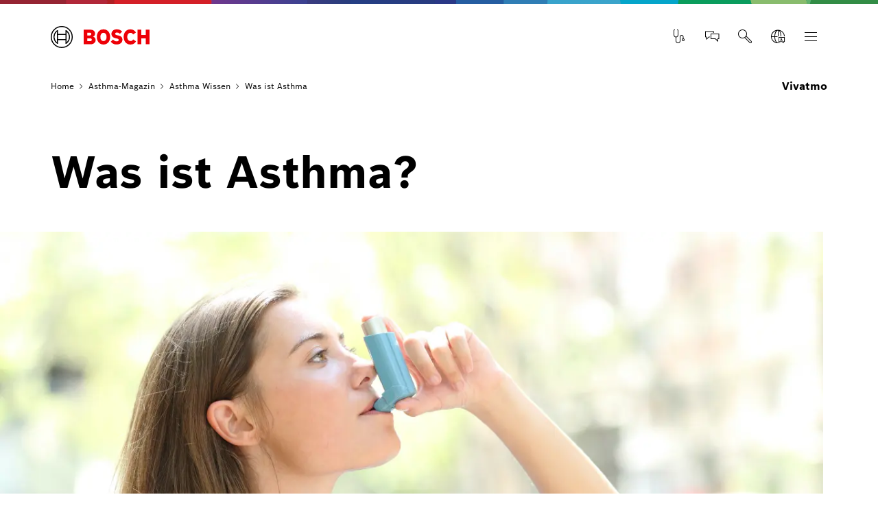

--- FILE ---
content_type: text/html
request_url: https://www.vivatmo.com/de/asthma-magazin/asthma-wissen/was-ist-asthma/
body_size: 115763
content:
<!DOCTYPE html><html lang="de"><head itemscope itemtype="https://schema.org/WebSite">
	<meta charset="utf-8">
  	<meta http-equiv="X-UA-Compatible" content="IE=edge">
  	<meta name="viewport" content="width=device-width, initial-scale=1">
	<base href="/"/>
	<title>Was ist Asthma? – Symptome, Diagnose, Therapien | Vivatmo</title>
  	<meta name="description" content="Erfahren Sie mehr über Asthma Bronchiale und den Umgang mit der Atemwegserkrankung.">
	<meta name="DCSext.wtg_lang" content="de" />
	<meta itemprop="name" content="Vivatmo"/>
    <meta itemprop="url" content="https://www.vivatmo.com/de/"/>
	<!-- Color the status bar on mobile devices -->
  	<meta name="theme-color" content="#ffffff">
	<!-- Favicon -->
  	<link rel="shortcut icon" type="image/x-icon" href="/media/tech/tech_images/favicon.ico">
  	<link rel="icon" type="image/png" href="/media/tech/tech_images/favicon-png.png" sizes="16x16">
	  	<!-- for search ranking over https -->
	  	<link rel="canonical" href="https://www.vivatmo.com/de/asthma-magazin/asthma-wissen/was-ist-asthma/">
		    	<link rel="preconnect" href="https://dock.ui.bosch.tech/">
			<!-- Google Tag Manager -->			<script>				window.dataLayer = window.dataLayer || [];				window.dataLayer.push({"brand":" ","businessSector":" ","businessUnit":"BHCS","division":"BHCS","event":"Page Meta","name":"BHCS","pageCountry":" ","pageId":"3910850","pageLanguage":"de","pageName":"Was ist Asthma? – Symptome, Diagnose, Therapien | Vivatmo","pageTemplate":"T_OverviewPage","version":"6.0.3"});			</script>				<script>(function(w,d,s,l,i){w[l]=w[l]||[];w[l].push({'gtm.start':				new Date().getTime(),event:'gtm.js'});var f=d.getElementsByTagName(s)[0],				j=d.createElement(s),dl=l!='dataLayer'?'&l='+l:'';j.async=true;j.src=				'https://www.googletagmanager.com/gtm.js?id='+i+dl;f.parentNode.insertBefore(j,f);				})(window,document,'script','dataLayer','GTM-P998K5Q');</script>			<script>			    function BoschPrivacyCallback_OnUpdate(consent) {			        if (consent.analysis) {			            /* Trigger GTM Event: bosch_privacy_update_<convenience|analysis|marketing>_<on|off> */			            dataLayer.push({ event: "bosch_privacy_update_analysis_on" });			        }			        else{			        	dataLayer.push({event: "bosch_privacy_update_analysis_off"});			        }			        /* AND / OR: */			        if (consent.marketing) {			            /* Trigger GTM Event: bosch_privacy_update_<convenience|analysis|marketing>_<on|off> */			            dataLayer.push({ event: "bosch_privacy_update_marketing_on" });			        }			        else{			        	dataLayer.push({event: "bosch_privacy_update_marketing_off"});			        }			    }			</script>			<!-- End Google Tag Manager -->					<link rel="preconnect" href="https://www.googletagmanager.com/">					<link rel="alternate" href="https://www.vivatmo.com/de/asthma-magazin/asthma-wissen/was-ist-asthma/" hreflang="de" />
				<link rel="alternate" href="https://www.vivatmo.com/en/asthma-magazine/information-about-asthma/what-is-asthma/" hreflang="en" />
	<link itemprop="url" href="https://www.vivatmo.com/de/asthma-magazin/asthma-wissen/was-ist-asthma/"/>
		<link rel="preload" as="image" imagesrcset="https://www.vivatmo.com/media/images/asthma_magazin/asthma_wissen/was_ist_asthma/was-ist-asthma-header_res_992x558.webp, https://www.vivatmo.com/media/images/asthma_magazin/asthma_wissen/was_ist_asthma/was-ist-asthma-header_res_1536x864.webp 2x" media="(max-width: 767px)" type="image/webp"/>
		<link rel="preload" as="image" imagesrcset="https://www.vivatmo.com/media/images/asthma_magazin/asthma_wissen/was_ist_asthma/was-ist-asthma-header_res_992x558.webp, https://www.vivatmo.com/media/images/asthma_magazin/asthma_wissen/was_ist_asthma/was-ist-asthma-header_res_1536x864.webp 2x" media="(min-width: 768px) and (max-width: 991px)" type="image/webp"/>
		<link rel="preload" as="image" imagesrcset="https://www.vivatmo.com/media/images/asthma_magazin/asthma_wissen/was_ist_asthma/was-ist-asthma-header_res_1280x720.webp, https://www.vivatmo.com/media/images/asthma_magazin/asthma_wissen/was_ist_asthma/was-ist-asthma-header_res_1984x1116.webp 2x" media="(min-width: 992px) and (max-width: 1199px)" type="image/webp"/>
		<link rel="preload" as="image" imagesrcset="https://www.vivatmo.com/media/images/asthma_magazin/asthma_wissen/was_ist_asthma/was-ist-asthma-header_res_1280x720.webp, https://www.vivatmo.com/media/images/asthma_magazin/asthma_wissen/was_ist_asthma/was-ist-asthma-header_res_1984x1116.webp 2x" media="(min-width: 1200px)" type="image/webp"/>
  	<!-- Preload web fonts -->
	<link rel="preload" href="/media/tech/fonts/woff2/boschsans_regular.woff2" as="font" type="font/woff2" crossorigin>
	<link rel="preload" href="/media/tech/fonts/woff2/boschsans_bold.woff2" as="font" type="font/woff2" crossorigin>
	<!-- Your styles -->
  	  	<link rel="stylesheet" href="/media/tech/styles/main.css?ver=1715675561111">
	<!-- Open Graph -->
  	<meta property="og:title" content="Was ist Asthma? – Symptome, Diagnose, Therapien" />
  	<meta property="og:site_name" content="Vivatmo" />
  	<meta property="og:url" content="https://www.vivatmo.com/de/asthma-magazin/asthma-wissen/was-ist-asthma/" />
  	<meta property="og:description" content="Erfahren Sie mehr über Asthma Bronchiale und den Umgang mit der Atemwegserkrankung." />
		<meta property="og:image" content="https://www.vivatmo.com/media/images/asthma_magazin/asthma_wissen/was_ist_asthma/was-ist-asthma-header.jpg" />
  	<meta property="og:type" content="website" />
  		<meta property="article:publisher" content="https://www.facebook.com/BoschGlobal" />
		<meta property="fb:app_id" content="1614760925204243" />
  	<!-- Twitter cards -->
  	<meta name="twitter:card" content="summary_large_image">
		<meta name="twitter:site" content="@BoschGlobal">
		<meta name="twitter:creator" content="@BoschGlobal">
	<meta name="twitter:title" content="Was ist Asthma? – Symptome, Diagnose, Therapien">
	<meta name="twitter:description" content="Erfahren Sie mehr über Asthma Bronchiale und den Umgang mit der Atemwegserkrankung.">
		<meta name="twitter:image" content="https://www.vivatmo.com/media/images/asthma_magazin/asthma_wissen/was_ist_asthma/was-ist-asthma-header.jpg">
	<!-- Disable tap highlight on IE -->
  	<meta name="msapplication-tap-highlight" content="no">
  	<!-- Tile icon for Win8 (144x144 + tile color) -->
  	<meta name="msapplication-TileImage" content="">
  	<meta name="msapplication-TileColor" content="#ffffff">
<meta name="facebook-domain-verification" content="88mv4bxo8xuqdwmm9tctp6hrvrawkv" />
	<script type="application/json" id="js-externalConfig">
	{
		"defaultLocalization": {
			"defaultLanguage": "de",
			"defaultCountry": "DE",
			"defaultCaaSLanguage": "de",
			"defaultDateFormat": "dd.MM.yyyy"
		}
,
		"search": {
			"baseUrl": "https://search.internet.bosch.com/RB.SEARCH/search/bhcs-vivatmo/search.json",
			"targetPath": "/de/search.html"
		},
		"socialMediaShare": {
				"facebookUrl": "https://www.facebook.com/dialog/feed",
				"twitterUrl": "https://www.twitter.com/intent/tweet",
				"linkedinUrl": "https://www.linkedin.com/shareArticle"
		},
"schemaTeasers": {
	"author": "Bosch Global",
    "publisher": "Bosch Global",
    "logoUrl": "/media/tech/tech_images/bosch_logo_res_260x85.webp"
},
		
			"cookies": {
					"domain": "vivatmo.com",
					"path": "/",
					
			"expires": {
					"privacySocial": "60",
					"geolocation": "10"
			},
					
			"key": {
					"privacySocial": "privacy-social",
					"geolocation": "geoservice"
			},
					
			"default": {
					"privacySocial": "{}"
			}
			}
    }
</script>
	<!-- Additional JS -->
	<script>
		</script>
<meta name="DCSext.wtg_contenttype" content="std">
<script>
	</script>
					<script type="application/json" id="consent-kit-settings">
						{
							"i18nOverride":{
								"de-de":
									{"footer":{"imprint":{"linkUrl":"/de/impressum/"},"policy":{"linkUrl":"/de/datenschutzhinweise/"}},"metadata":{"labels":{"labelEnglish":"German (Germany)","labelNative":"German (Germany)"},"locale":"de-DE","locales":{"source":"de-DE","target":"de-DE"},"versions":{"source":"4.0","translation":"4.0"}},"purposeCategories":{"analysis":{"linkUrl":"/de/datenschutzhinweise/#cookies"},"marketing":{"linkUrl":"/de/datenschutzhinweise/#cookies"}}}
							}
						}
					</script>
</head>	<body itemscope itemtype="https://schema.org/Organization">			<!-- Google Tag Manager (noscript) -->				<noscript><iframe src="https://www.googletagmanager.com/ns.html?id=GTM-P998K5Q" height="0" width="0" style="display:none;visibility:hidden"></iframe></noscript>			<!-- End Google Tag Manager (noscript) -->		<div id="fb-root"></div><header class="O-Header -primary">
	<!--googleoff: index-->
	<a href="#main" class="a-link--skip-to-main-content">Zum Hauptinhalt springen</a>
	<!--googleon: index-->
				<!-- Usage of the Cookie Manager --> 
				<dock-privacy-settings logging="silent" consent-domain=".vivatmo.com" consent-categories="marketing,analysis" fallback-locale="de-de" link-url-analysis="/de/datenschutzhinweise/#cookies" link-url-marketing="/de/datenschutzhinweise/#cookies" link-url-imprint="/de/impressum/" link-url-policy="/de/datenschutzhinweise/" locale="de-de" 
				></dock-privacy-settings> 
	<div class="O-Header__wrapper" itemscope itemtype="https://schema.org/Brand" itemprop="brand">
    	<nav class="O-Header__mainRow e-container -primary" aria-label="Quicklinks">
					<a itemprop="url" class="O-Header__brandLogo" target="_self" aria-label="Home" href="/de/"><svg xmlns="http://www.w3.org/2000/svg" width="433" height="97" viewBox="0 0 433 97"><g><g><path d="M185.2,46.88a13.77,13.77,0,0,0,8.8-13c0-11.7-8.3-17.5-19.7-17.5H144.4V80h32.5c10,0,19.8-7,19.8-17.7C196.7,49.58,185.2,47,185.2,46.88ZM160,29.58h11.6a5.66,5.66,0,0,1,6,5.31q0,.34,0,.69a5.93,5.93,0,0,1-6,5.81H159.9Zm11.7,37.1H160.1V54.18h11.3c5.7,0,8.4,2.5,8.4,6.2C179.8,65,176.4,66.68,171.7,66.68Z" style="fill:#ed0007;fill-rule:evenodd"></path><path d="M231.1,14.78c-18.4,0-29.2,14.7-29.2,33.3s10.8,33.3,29.2,33.3,29.2-14.6,29.2-33.3S249.6,14.78,231.1,14.78Zm0,51.4c-9,0-13.5-8.1-13.5-18.1s4.5-18,13.5-18,13.6,8.1,13.6,18C244.7,58.18,240.1,66.18,231.1,66.18Z" style="fill:#ed0007;fill-rule:evenodd"></path><path d="M294.2,41.38l-2.2-.5c-5.4-1.1-9.7-2.5-9.7-6.4,0-4.2,4.1-5.9,7.7-5.9a17.86,17.86,0,0,1,13,5.9l9.9-9.8c-4.5-5.1-11.8-10-23.2-10-13.4,0-23.6,7.5-23.6,20,0,11.4,8.2,17,18.2,19.1l2.2.5c8.3,1.7,11.4,3,11.4,7,0,3.8-3.4,6.3-8.6,6.3-6.2,0-11.8-2.7-16.1-8.2l-10.1,10c5.6,6.7,12.7,11.9,26.4,11.9,11.9,0,24.6-6.8,24.6-20.7C314.3,46.08,303.3,43.28,294.2,41.38Z" style="fill:#ed0007;fill-rule:evenodd"></path><path d="M349.7,66.18c-7,0-14.3-5.8-14.3-18.5,0-11.3,6.8-17.6,13.9-17.6,5.6,0,8.9,2.6,11.5,7.1l12.8-8.5c-6.4-9.7-14-13.8-24.5-13.8-19.2,0-29.6,14.9-29.6,32.9,0,18.9,11.5,33.7,29.4,33.7,12.6,0,18.6-4.4,25.1-13.8L361.1,59C358.5,63.18,355.7,66.18,349.7,66.18Z" style="fill:#ed0007;fill-rule:evenodd"></path><polygon points="416.3 16.38 416.3 39.78 397 39.78 397 16.38 380.3 16.38 380.3 79.98 397 79.98 397 54.88 416.3 54.88 416.3 79.98 433 79.98 433 16.38 416.3 16.38" style="fill:#ed0007;fill-rule:evenodd"></polygon></g><g><path d="M48.2.18a48.2,48.2,0,1,0,48.2,48.2A48.2,48.2,0,0,0,48.2.18Zm0,91.9a43.7,43.7,0,1,1,43.7-43.7,43.71,43.71,0,0,1-43.7,43.7Z"></path><path d="M68.1,18.28H64.8v16.5H31.7V18.28H28.3a36.06,36.06,0,0,0,0,60.2h3.4V62H64.8v16.5h3.3a36.05,36.05,0,0,0,0-60.2ZM27.1,72A31.59,31.59,0,0,1,24.47,27.4a32.51,32.51,0,0,1,2.63-2.62Zm37.7-14.6H31.7V39.28H64.8Zm4.5,14.5v-10h0V34.78h0v-10a31.65,31.65,0,0,1,2.39,44.71A33.68,33.68,0,0,1,69.3,71.88Z"></path></g></g></svg></a>
			<div class="O-Header__mainRow__item O-Header__mainRow__toggle">
	<div class="M-Main-Navigation" data="true" data-js-component="main-navigation">
		<div class="M-Main-Navigation__buttons">
<div class="M-Main-Navigation__buttons--link">
	<a class="a-button--integrated" target="_blank" aria-label="Für Ärzte öffnet externe Seite" rel="noopener, noreferrer" href="https://www.vivatmo-hcp.com/de/"><i class="a-icon boschicon-bosch-ic-stethoscope" title="Für Ärzte"></i></a>
</div>
<div class="M-Main-Navigation__buttons--link">
	<a class="a-button--integrated" target="_self" aria-label="Kontakt" href="/de/kontakt/"><i class="a-icon boschicon-bosch-ic-chat" title="Kontakt"></i></a>
</div>
<button type="burger" class="a-button a-button--integrated -without-label M-Main-Navigation__buttons--toggle-search" aria-label="Suchen" >
	<i class="a-icon boschicon-bosch-ic-search a-button__icon" title="Suche"></i>
</button>
<button type="burger" class="a-button a-button--integrated -without-label M-Main-Navigation__buttons--toggle-language" title="Sprache auswählen" aria-label="Sprache auswählen" >
	<i class="a-icon boschicon-bosch-ic-globe-language a-button__icon"></i>
</button>
			    <button type="button" class="M-Main-Navigation__toggle -primary" title="Menü" aria-label="Hauptnavigation öffnen" aria-haspopup="true">
				    <span class="M-Main-Navigation__toggle__icon">
			    	    <span class="M-Main-Navigation__toggle__bar"></span>
			        	<span class="M-Main-Navigation__toggle__bar"></span>
			          	<span class="M-Main-Navigation__toggle__bar"></span>
			          	<span class="M-Main-Navigation__toggle__bar"></span>
			       	</span>
			    </button>
		</div>   	
		   	<nav class="M-Main-Navigation__flyoutWrapper -primary" aria-label="Hauptnavigation">
		   		<div class="M-Main-Navigation__flyoutWrapper--scroll-container">
					<div class="M-Main-Navigation__flyoutWrapper--inner">
						<ul class="M-Main-Navigation__items M-Main-Navigation__items--first" role="menubar">
						<li class="M-Main-Navigation__item M-Main-Navigation__item--first" role="none" data-id="vivatmo_entdecken">
							<a class="M-Main-Navigation__link M-Main-Navigation__linkToSecond" aria-haspopup="true" role="menuitem"><span>
										Vivatmo entdecken
									</span>
								    <i class="a-icon ui-ic-forward" title="foward"></i></a>
                    <ul class="M-Main-Navigation__items M-Main-Navigation__items--second" aria-hidden="true" aria-expanded="false" role="menu">
                    	<li class="M-Main-Navigation__item M-Main-Navigation__backLink" role="menuitem">
<button type="burger" class="a-button a-button a-button--integrated" aria-label="Menü zurück" >
	<i class="a-icon ui-ic-backward a-button__icon" title="backward"></i>
	<span class="a-button__label">
				Hauptnavigation
			</span>	
</button>
	                    </li>
	                    <li class="M-Main-Navigation__item" role="none">
							<span class="M-Main-Navigation__link--title" role="menuitem" tabindex="-1">
								Vivatmo entdecken
							</span>
						</li>
							<li class="M-Main-Navigation__item M-Main-Navigation__item--second" role="none">
	                			<a class="M-Main-Navigation__link" href="/de/vivatmo-entdecken/" role="menuitem" tabindex="-1">
	                  				<span>Übersicht</span>
	                			</a>
	              			</li>
					<li class="M-Main-Navigation__item M-Main-Navigation__item--second" role="none">
					<a class="M-Main-Navigation__link" href="/de/vivatmo-entdecken/anwendung-und-funktion/" role="menuitem" tabindex="-1"><span>Anwendung und Funktion</span></a>
					</li>
					<li class="M-Main-Navigation__item M-Main-Navigation__item--second" role="none">
					<a class="M-Main-Navigation__link" href="/de/vivatmo-entdecken/das-digitale-asthma-tagebuch/" role="menuitem" tabindex="-1"><span>Das digitale Asthma-Tagebuch</span></a>
					</li>
					<li class="M-Main-Navigation__item M-Main-Navigation__item--second" role="none">
					<a class="M-Main-Navigation__link" href="/de/vivatmo-entdecken/ergebnisse-interpretieren/" role="menuitem" tabindex="-1"><span>Ergebnisse interpretieren</span></a>
					</li>
					<li class="M-Main-Navigation__item M-Main-Navigation__item--second" role="none">
					<a class="M-Main-Navigation__link" href="/de/vivatmo-entdecken/ihr-persoenlicher-nutzen/" role="menuitem" tabindex="-1"><span>Ihr persönlicher Nutzen</span></a>
					</li>
					<li class="M-Main-Navigation__item M-Main-Navigation__item--second" role="none">
					<a class="M-Main-Navigation__link" href="/de/vivatmo-entdecken/erste-information/" role="menuitem" tabindex="-1"><span>Erste Information</span></a>
					</li>
					<li class="M-Main-Navigation__item M-Main-Navigation__item--second" role="none">
					<a class="M-Main-Navigation__link" href="/de/vivatmo-entdecken/zusammen-mit-dem-arzt/" role="menuitem" tabindex="-1"><span>Zusammen mit dem Arzt</span></a>
					</li>
					</ul>
					</li>
						<li class="M-Main-Navigation__item M-Main-Navigation__item--first" role="none" data-id="vivatmome">
							<a class="M-Main-Navigation__link M-Main-Navigation__linkToSecond" aria-haspopup="true" role="menuitem"><span>
										Produkte
									</span>
								    <i class="a-icon ui-ic-forward" title="foward"></i></a>
                    <ul class="M-Main-Navigation__items M-Main-Navigation__items--second" aria-hidden="true" aria-expanded="false" role="menu">
                    	<li class="M-Main-Navigation__item M-Main-Navigation__backLink" role="menuitem">
<button type="burger" class="a-button a-button a-button--integrated" aria-label="Menü zurück" >
	<i class="a-icon ui-ic-backward a-button__icon" title="backward"></i>
	<span class="a-button__label">
				Hauptnavigation
			</span>	
</button>
	                    </li>
	                    <li class="M-Main-Navigation__item" role="none">
							<span class="M-Main-Navigation__link--title" role="menuitem" tabindex="-1">
								Produkte
							</span>
						</li>
							<li class="M-Main-Navigation__item M-Main-Navigation__item--second" role="none">
	                			<a class="M-Main-Navigation__link" href="/de/produkte/" role="menuitem" tabindex="-1">
	                  				<span>Übersicht</span>
	                			</a>
	              			</li>
					<li class="M-Main-Navigation__item M-Main-Navigation__item--second" role="none">
					<a class="M-Main-Navigation__link" href="/de/produkte/vivatmo-me-starter-paket/" role="menuitem" tabindex="-1"><span>Vivatmo me Starter-Paket</span></a>
					</li>
					<li class="M-Main-Navigation__item M-Main-Navigation__item--second" role="none">
					<a class="M-Main-Navigation__link" href="/de/produkte/vivatmo-app/" role="menuitem" tabindex="-1"><span>Vivatmo app</span></a>
					</li>
					<li class="M-Main-Navigation__item M-Main-Navigation__item--second" role="none">
					<a class="M-Main-Navigation__link" href="/de/produkte/mundstuecke/" role="menuitem" tabindex="-1"><span>Mundstücke</span></a>
					</li>
					<li class="M-Main-Navigation__item M-Main-Navigation__item--second" role="none">
					<a class="M-Main-Navigation__link" href="/de/produkte/informationsmaterial/" role="menuitem" tabindex="-1"><span>Informationsmaterial</span></a>
					</li>
					<li class="M-Main-Navigation__item M-Main-Navigation__item--second" role="none">
					<a class="M-Main-Navigation__link" href="/de/produkte/mein-vivatmo/" role="menuitem" tabindex="-1"><span>Vivatmo Coach</span></a>
					</li>
					</ul>
					</li>
						<li class="M-Main-Navigation__item M-Main-Navigation__item--first" role="none" data-id="wissenswertes">
							<a class="M-Main-Navigation__link M-Main-Navigation__linkToSecond" aria-haspopup="true" role="menuitem"><span>
										FeNO
									</span>
								    <i class="a-icon ui-ic-forward" title="foward"></i></a>
                    <ul class="M-Main-Navigation__items M-Main-Navigation__items--second" aria-hidden="true" aria-expanded="false" role="menu">
                    	<li class="M-Main-Navigation__item M-Main-Navigation__backLink" role="menuitem">
<button type="burger" class="a-button a-button a-button--integrated" aria-label="Menü zurück" >
	<i class="a-icon ui-ic-backward a-button__icon" title="backward"></i>
	<span class="a-button__label">
				Hauptnavigation
			</span>	
</button>
	                    </li>
	                    <li class="M-Main-Navigation__item" role="none">
							<span class="M-Main-Navigation__link--title" role="menuitem" tabindex="-1">
								FeNO
							</span>
						</li>
							<li class="M-Main-Navigation__item M-Main-Navigation__item--second" role="none">
	                			<a class="M-Main-Navigation__link" href="/de/asthma-und-feno/" role="menuitem" tabindex="-1">
	                  				<span>Übersicht</span>
	                			</a>
	              			</li>
					<li class="M-Main-Navigation__item M-Main-Navigation__item--second" role="none">
					<a class="M-Main-Navigation__link" href="/de/asthma-und-feno/feno-und-peak-flow/" role="menuitem" tabindex="-1"><span>FeNO und Peak-Flow</span></a>
					</li>
					<li class="M-Main-Navigation__item M-Main-Navigation__item--second" role="none">
					<a class="M-Main-Navigation__link" href="/de/asthma-und-feno/feno-interpretation-der-werte/" role="menuitem" tabindex="-1"><span>Was bedeuten die Werte?</span></a>
					</li>
					<li class="M-Main-Navigation__item M-Main-Navigation__item--second" role="none">
					<a class="M-Main-Navigation__link" href="/de/asthma-und-feno/feno-messung-bei-kindern/" role="menuitem" tabindex="-1"><span>FeNO-Messung bei Kindern</span></a>
					</li>
					</ul>
					</li>
						<li class="M-Main-Navigation__item M-Main-Navigation__item--first" role="none" data-id="wem_vivatmo_hilft">
							<a class="M-Main-Navigation__link M-Main-Navigation__linkToSecond" aria-haspopup="true" role="menuitem"><span>
										Wem Vivatmo hilft
									</span>
								    <i class="a-icon ui-ic-forward" title="foward"></i></a>
                    <ul class="M-Main-Navigation__items M-Main-Navigation__items--second" aria-hidden="true" aria-expanded="false" role="menu">
                    	<li class="M-Main-Navigation__item M-Main-Navigation__backLink" role="menuitem">
<button type="burger" class="a-button a-button a-button--integrated" aria-label="Menü zurück" >
	<i class="a-icon ui-ic-backward a-button__icon" title="backward"></i>
	<span class="a-button__label">
				Hauptnavigation
			</span>	
</button>
	                    </li>
	                    <li class="M-Main-Navigation__item" role="none">
							<span class="M-Main-Navigation__link--title" role="menuitem" tabindex="-1">
								Wem Vivatmo hilft
							</span>
						</li>
							<li class="M-Main-Navigation__item M-Main-Navigation__item--second" role="none">
	                			<a class="M-Main-Navigation__link" href="/de/wem-vivatmo-hilft/" role="menuitem" tabindex="-1">
	                  				<span>Übersicht</span>
	                			</a>
	              			</li>
					<li class="M-Main-Navigation__item M-Main-Navigation__item--second" role="none">
					<a class="M-Main-Navigation__link" href="/de/wem-vivatmo-hilft/selbstbetroffene-mit-asthma/" role="menuitem" tabindex="-1"><span>Selbstbetroffene mit Asthma</span></a>
					</li>
					<li class="M-Main-Navigation__item M-Main-Navigation__item--second" role="none">
					<a class="M-Main-Navigation__link" href="/de/wem-vivatmo-hilft/kinder-mit-asthma/" role="menuitem" tabindex="-1"><span>Kinder mit Asthma</span></a>
					</li>
					<li class="M-Main-Navigation__item M-Main-Navigation__item--second" role="none">
					<a class="M-Main-Navigation__link" href="/de/wem-vivatmo-hilft/schwangere-mit-asthma/" role="menuitem" tabindex="-1"><span>Schwangere mit Asthma</span></a>
					</li>
					<li class="M-Main-Navigation__item M-Main-Navigation__item--second" role="none">
					<a class="M-Main-Navigation__link" href="/de/wem-vivatmo-hilft/sportler-mit-asthma/" role="menuitem" tabindex="-1"><span>Sportler mit Asthma</span></a>
					</li>
					<li class="M-Main-Navigation__item M-Main-Navigation__item--second" role="none">
					<a class="M-Main-Navigation__link" href="/de/wem-vivatmo-hilft/asthma-im-alter/" role="menuitem" tabindex="-1"><span>Asthma im Alter</span></a>
					</li>
					<li class="M-Main-Navigation__item M-Main-Navigation__item--second" role="none" data-id="wem_vivatmo_hilft--erfahrungsberichte_2">
					<a class="M-Main-Navigation__link M-Main-Navigation__linkToThird" aria-haspopup="true" role="menuitem" tabindex="-1"><span>
								Erfahrungsberichte
							</span>
						    <i class="a-icon ui-ic-forward" title="foward"></i></a>
					<ul class="M-Main-Navigation__items M-Main-Navigation__items--third" aria-hidden="true" aria-expanded="false" role="menu">
						<li class="M-Main-Navigation__item M-Main-Navigation__homeLink" role="none">
<button type="burger" class="a-button a-button--integrated" aria-label="Hauptnavigation" >
	<i class="a-icon ui-ic-backward a-button__icon" title="backward"></i>
	<span class="a-button__label">
				Hauptnavigation
			</span>	
</button>
                		</li>
  	                	<li class="M-Main-Navigation__item M-Main-Navigation__backLink" role="none">
<button type="burger" class="a-button a-button a-button--integrated" aria-label="Menü zurück" >
	<i class="a-icon ui-ic-backward a-button__icon" title="backward"></i>
	<span class="a-button__label">
				Wem Vivatmo hilft Übersicht
			</span>	
</button>
	                    </li>
	                    <li class="M-Main-Navigation__item" role="none">
		                	<span class="M-Main-Navigation__link--title" role="menuitem" tabindex="-1">
		                		<span>Erfahrungsberichte</span>
		                    </span>
		                </li>
			                <li class="M-Main-Navigation__item M-Main-Navigation__item--third" role="none">
	                    		<a class="M-Main-Navigation__link" href="/de/wem-vivatmo-hilft/erfahrungsberichte/" role="menuitem" tabindex="-1">
	                      			<span>Übersicht</span>
	                    		</a>
	                  		</li>
					<li class="M-Main-Navigation__item M-Main-Navigation__item--third" role="none">
					<a class="M-Main-Navigation__link" href="/de/wem-vivatmo-hilft/erfahrungsberichte/erfahrungsbericht-barbara/" role="menuitem" tabindex="-1">
						<span class="M-Main-Navigation__linkText">Mutter Barbara berichtet</span>
						</a>
					</li>
					<li class="M-Main-Navigation__item M-Main-Navigation__item--third" role="none">
					<a class="M-Main-Navigation__link" href="/de/wem-vivatmo-hilft/erfahrungsberichte/erfahrungsbericht-emma/" role="menuitem" tabindex="-1">
						<span class="M-Main-Navigation__linkText">Schwangere Emma berichtet</span>
						</a>
					</li>
					<li class="M-Main-Navigation__item M-Main-Navigation__item--third" role="none">
					<a class="M-Main-Navigation__link" href="/de/wem-vivatmo-hilft/erfahrungsberichte/erfahrungsbericht-andreas/" role="menuitem" tabindex="-1">
						<span class="M-Main-Navigation__linkText">Sportler Andreas berichtet</span>
						</a>
					</li>
					<li class="M-Main-Navigation__item M-Main-Navigation__item--third" role="none">
					<a class="M-Main-Navigation__link" href="/de/wem-vivatmo-hilft/erfahrungsberichte/erfahrungsbericht-paul/" role="menuitem" tabindex="-1">
						<span class="M-Main-Navigation__linkText">Asthmatiker Paul berichtet</span>
						</a>
					</li>
					<li class="M-Main-Navigation__item M-Main-Navigation__item--third" role="none">
					<a class="M-Main-Navigation__link" href="/de/wem-vivatmo-hilft/erfahrungsberichte/asthmatikerin-klara-berichtet/" role="menuitem" tabindex="-1">
						<span class="M-Main-Navigation__linkText">Asthmatikerin Klara berichtet</span>
						</a>
					</li>
					<li class="M-Main-Navigation__item M-Main-Navigation__item--third" role="none">
					<a class="M-Main-Navigation__link" href="/de/wem-vivatmo-hilft/erfahrungsberichte/asthmatikerin-yvonne-berichtet/" role="menuitem" tabindex="-1">
						<span class="M-Main-Navigation__linkText">Asthmatikerin Yvonne berichtet</span>
						</a>
					</li>
					<li class="M-Main-Navigation__item M-Main-Navigation__item--third" role="none">
					<a class="M-Main-Navigation__link" href="/de/wem-vivatmo-hilft/erfahrungsberichte/asthmatiker-julius-berichtet/" role="menuitem" tabindex="-1">
						<span class="M-Main-Navigation__linkText">Asthmatiker Julius berichtet</span>
						</a>
					</li>
					</ul>
					</li>
					</ul>
					</li>
						<li class="M-Main-Navigation__item M-Main-Navigation__item--first" role="none">
							<a class="M-Main-Navigation__link"  href="/de/fragen-und-antworten/" role="menuitem"><span>Fragen &amp; Antworten</span></a>
					</li>
						<li class="M-Main-Navigation__item M-Main-Navigation__item--first" data-is-active="true" role="none" data-id="asthma_magazin">
						<a class="M-Main-Navigation__link M-Main-Navigation__linkToSecond" aria-haspopup="true" role="menuitem" tabindex="-1"><span>
									Asthma-Magazin
								</span>
							    <i class="a-icon ui-ic-forward" title="foward"></i></a>
                    <ul class="M-Main-Navigation__items M-Main-Navigation__items--second" aria-hidden="true" aria-expanded="false" role="menu">
                    	<li class="M-Main-Navigation__item M-Main-Navigation__backLink" role="menuitem">
<button type="burger" class="a-button a-button a-button--integrated" aria-label="Menü zurück" >
	<i class="a-icon ui-ic-backward a-button__icon" title="backward"></i>
	<span class="a-button__label">
				Hauptnavigation
			</span>	
</button>
	                    </li>
	                    <li class="M-Main-Navigation__item" role="none">
							<span class="M-Main-Navigation__link--title" role="menuitem" tabindex="-1">
								Asthma-Magazin
							</span>
						</li>
							<li class="M-Main-Navigation__item M-Main-Navigation__item--second" role="none">
	                			<a class="M-Main-Navigation__link" href="/de/asthma-magazin/" role="menuitem" tabindex="-1">
	                  				<span>Übersicht</span>
	                			</a>
	              			</li>
					<li class="M-Main-Navigation__item M-Main-Navigation__item--second" data-is-active="true" role="none" data-id="asthma_magazin--asthma_wissen">
					<a class="M-Main-Navigation__link M-Main-Navigation__linkToThird" aria-haspopup="true" role="menuitem" tabindex="-1"><span>
								Asthma Wissen
							</span>
						    <i class="a-icon ui-ic-forward" title="foward"></i></a>
					<ul class="M-Main-Navigation__items M-Main-Navigation__items--third" aria-hidden="true" aria-expanded="false" role="menu">
						<li class="M-Main-Navigation__item M-Main-Navigation__homeLink" role="none">
<button type="burger" class="a-button a-button--integrated" aria-label="Hauptnavigation" >
	<i class="a-icon ui-ic-backward a-button__icon" title="backward"></i>
	<span class="a-button__label">
				Hauptnavigation
			</span>	
</button>
                		</li>
  	                	<li class="M-Main-Navigation__item M-Main-Navigation__backLink" role="none">
<button type="burger" class="a-button a-button a-button--integrated" aria-label="Menü zurück" >
	<i class="a-icon ui-ic-backward a-button__icon" title="backward"></i>
	<span class="a-button__label">
				Asthma-Magazin Übersicht
			</span>	
</button>
	                    </li>
	                    <li class="M-Main-Navigation__item" role="none">
		                	<span class="M-Main-Navigation__link--title" role="menuitem" tabindex="-1">
		                		<span>Asthma Wissen</span>
		                    </span>
		                </li>
			                <li class="M-Main-Navigation__item M-Main-Navigation__item--third" role="none">
	                    		<a class="M-Main-Navigation__link" href="/de/asthma-magazin/asthma-wissen/" role="menuitem" tabindex="-1">
	                      			<span>Übersicht</span>
	                    		</a>
	                  		</li>
					<li class="M-Main-Navigation__item M-Main-Navigation__item--third" data-is-active="true" role="none">
          			<a class="M-Main-Navigation__link" href="/de/asthma-magazin/asthma-wissen/was-ist-asthma/" role="menuitem" tabindex="-1">
          				<span class="M-Main-Navigation__linkText">Was ist Asthma</span>
          				</a>
					</li>
					<li class="M-Main-Navigation__item M-Main-Navigation__item--third" role="none">
					<a class="M-Main-Navigation__link" href="/de/asthma-magazin/asthma-wissen/asthma-formen/" role="menuitem" tabindex="-1">
						<span class="M-Main-Navigation__linkText">Asthma-Formen</span>
						</a>
					</li>
					<li class="M-Main-Navigation__item M-Main-Navigation__item--third" role="none">
					<a class="M-Main-Navigation__link" href="/de/asthma-magazin/asthma-wissen/allergisches-asthma/" role="menuitem" tabindex="-1">
						<span class="M-Main-Navigation__linkText">Allergisches Asthma</span>
						</a>
					</li>
					<li class="M-Main-Navigation__item M-Main-Navigation__item--third" role="none">
					<a class="M-Main-Navigation__link" href="/de/asthma-magazin/asthma-wissen/asthma-und-corona/" role="menuitem" tabindex="-1">
						<span class="M-Main-Navigation__linkText">Asthma und Corona</span>
						</a>
					</li>
					<li class="M-Main-Navigation__item M-Main-Navigation__item--third" role="none">
					<a class="M-Main-Navigation__link" href="/de/asthma-magazin/asthma-wissen/asthma-diagnose/" role="menuitem" tabindex="-1">
						<span class="M-Main-Navigation__linkText">Asthma Diagnose</span>
						</a>
					</li>
					<li class="M-Main-Navigation__item M-Main-Navigation__item--third" role="none">
					<a class="M-Main-Navigation__link" href="/de/asthma-magazin/asthma-wissen/asthma-und-schwangerschaft/" role="menuitem" tabindex="-1">
						<span class="M-Main-Navigation__linkText">Asthma und Schwangerschaft</span>
						</a>
					</li>
					</ul>
					</li>
					<li class="M-Main-Navigation__item M-Main-Navigation__item--second" role="none" data-id="asthma_magazin--besser_leben_mit_asthma">
					<a class="M-Main-Navigation__link M-Main-Navigation__linkToThird" aria-haspopup="true" role="menuitem" tabindex="-1"><span>
								Besser leben mit Asthma
							</span>
						    <i class="a-icon ui-ic-forward" title="foward"></i></a>
					<ul class="M-Main-Navigation__items M-Main-Navigation__items--third" aria-hidden="true" aria-expanded="false" role="menu">
						<li class="M-Main-Navigation__item M-Main-Navigation__homeLink" role="none">
<button type="burger" class="a-button a-button--integrated" aria-label="Hauptnavigation" >
	<i class="a-icon ui-ic-backward a-button__icon" title="backward"></i>
	<span class="a-button__label">
				Hauptnavigation
			</span>	
</button>
                		</li>
  	                	<li class="M-Main-Navigation__item M-Main-Navigation__backLink" role="none">
<button type="burger" class="a-button a-button a-button--integrated" aria-label="Menü zurück" >
	<i class="a-icon ui-ic-backward a-button__icon" title="backward"></i>
	<span class="a-button__label">
				Asthma-Magazin Übersicht
			</span>	
</button>
	                    </li>
	                    <li class="M-Main-Navigation__item" role="none">
		                	<span class="M-Main-Navigation__link--title" role="menuitem" tabindex="-1">
		                		<span>Besser leben mit Asthma</span>
		                    </span>
		                </li>
			                <li class="M-Main-Navigation__item M-Main-Navigation__item--third" role="none">
	                    		<a class="M-Main-Navigation__link" href="/de/asthma-magazin/besser-leben-mit-asthma/" role="menuitem" tabindex="-1">
	                      			<span>Übersicht</span>
	                    		</a>
	                  		</li>
					<li class="M-Main-Navigation__item M-Main-Navigation__item--third" role="none">
					<a class="M-Main-Navigation__link" href="/de/asthma-magazin/besser-leben-mit-asthma/atemuebungen/" role="menuitem" tabindex="-1">
						<span class="M-Main-Navigation__linkText">Atemübungen</span>
						</a>
					</li>
					<li class="M-Main-Navigation__item M-Main-Navigation__item--third" role="none">
					<a class="M-Main-Navigation__link" href="/de/asthma-magazin/besser-leben-mit-asthma/digitales-selbstmanagement/" role="menuitem" tabindex="-1">
						<span class="M-Main-Navigation__linkText">Digitales Selbstmanagement</span>
						</a>
					</li>
					<li class="M-Main-Navigation__item M-Main-Navigation__item--third" role="none">
					<a class="M-Main-Navigation__link" href="/de/asthma-magazin/besser-leben-mit-asthma/asthma-und-sport/" role="menuitem" tabindex="-1">
						<span class="M-Main-Navigation__linkText">Asthma und Sport</span>
						</a>
					</li>
					</ul>
					</li>
					</ul>
					</li>
						</ul>
					</div>
				</div>
			</nav>
		<div id="M-Main-Navigation__search-flyout" class="M-Search-Flyout">
	<div class="M-Search-Flyout__wrapper">
	  	<div class="e-container">
	    	<div class="M-Search-Flyout__header-wrapper">
						<a itemprop="url" class="M-Search-Flyout__header-brand-logo" target="_self" aria-label="Home" href="/de/"><svg xmlns="http://www.w3.org/2000/svg" width="433" height="97" viewBox="0 0 433 97"><g><g><path d="M185.2,46.88a13.77,13.77,0,0,0,8.8-13c0-11.7-8.3-17.5-19.7-17.5H144.4V80h32.5c10,0,19.8-7,19.8-17.7C196.7,49.58,185.2,47,185.2,46.88ZM160,29.58h11.6a5.66,5.66,0,0,1,6,5.31q0,.34,0,.69a5.93,5.93,0,0,1-6,5.81H159.9Zm11.7,37.1H160.1V54.18h11.3c5.7,0,8.4,2.5,8.4,6.2C179.8,65,176.4,66.68,171.7,66.68Z" style="fill:#ed0007;fill-rule:evenodd"></path><path d="M231.1,14.78c-18.4,0-29.2,14.7-29.2,33.3s10.8,33.3,29.2,33.3,29.2-14.6,29.2-33.3S249.6,14.78,231.1,14.78Zm0,51.4c-9,0-13.5-8.1-13.5-18.1s4.5-18,13.5-18,13.6,8.1,13.6,18C244.7,58.18,240.1,66.18,231.1,66.18Z" style="fill:#ed0007;fill-rule:evenodd"></path><path d="M294.2,41.38l-2.2-.5c-5.4-1.1-9.7-2.5-9.7-6.4,0-4.2,4.1-5.9,7.7-5.9a17.86,17.86,0,0,1,13,5.9l9.9-9.8c-4.5-5.1-11.8-10-23.2-10-13.4,0-23.6,7.5-23.6,20,0,11.4,8.2,17,18.2,19.1l2.2.5c8.3,1.7,11.4,3,11.4,7,0,3.8-3.4,6.3-8.6,6.3-6.2,0-11.8-2.7-16.1-8.2l-10.1,10c5.6,6.7,12.7,11.9,26.4,11.9,11.9,0,24.6-6.8,24.6-20.7C314.3,46.08,303.3,43.28,294.2,41.38Z" style="fill:#ed0007;fill-rule:evenodd"></path><path d="M349.7,66.18c-7,0-14.3-5.8-14.3-18.5,0-11.3,6.8-17.6,13.9-17.6,5.6,0,8.9,2.6,11.5,7.1l12.8-8.5c-6.4-9.7-14-13.8-24.5-13.8-19.2,0-29.6,14.9-29.6,32.9,0,18.9,11.5,33.7,29.4,33.7,12.6,0,18.6-4.4,25.1-13.8L361.1,59C358.5,63.18,355.7,66.18,349.7,66.18Z" style="fill:#ed0007;fill-rule:evenodd"></path><polygon points="416.3 16.38 416.3 39.78 397 39.78 397 16.38 380.3 16.38 380.3 79.98 397 79.98 397 54.88 416.3 54.88 416.3 79.98 433 79.98 433 16.38 416.3 16.38" style="fill:#ed0007;fill-rule:evenodd"></polygon></g><g><path d="M48.2.18a48.2,48.2,0,1,0,48.2,48.2A48.2,48.2,0,0,0,48.2.18Zm0,91.9a43.7,43.7,0,1,1,43.7-43.7,43.71,43.71,0,0,1-43.7,43.7Z"></path><path d="M68.1,18.28H64.8v16.5H31.7V18.28H28.3a36.06,36.06,0,0,0,0,60.2h3.4V62H64.8v16.5h3.3a36.05,36.05,0,0,0,0-60.2ZM27.1,72A31.59,31.59,0,0,1,24.47,27.4a32.51,32.51,0,0,1,2.63-2.62Zm37.7-14.6H31.7V39.28H64.8Zm4.5,14.5v-10h0V34.78h0v-10a31.65,31.65,0,0,1,2.39,44.71A33.68,33.68,0,0,1,69.3,71.88Z"></path></g></g></svg></a>
				<div class="M-Search-Flyout__button-wrapper">
<button type="burger" class="a-button a-button a-button--integrated M-Search-Flyout--close-button" aria-label="Schließen" id="flyout-wrapper-full" >
	<i class="a-icon boschicon-bosch-ic-close a-button__icon" title="Schließen"></i>
	<span class="a-button__label">
				Schließen
			</span>	
</button>
	      		</div>
	    	</div>
	  	</div>
		<div data-js-component="SearchResultGroup" data-land-mark="flyout" data-flyout-mode="true" data-top-query-headline="" data-placeholder="Suchen" data-aria-label-search-icon="Suche" data-aria-label-search-form="Search header" data-aria-label-close-icon="Schließen" data-autosuggestions-link="Alle Ergebnisse anzeigen"    data-hide-number-of-results="true" data-search-url="/de/search.html" >
		</div>
	</div>
</div>
			<div class="M-Main-Navigation__language-flyout-wrapper">
	      		<div class="M-Main-Navigation__language-flyout-wrapper--buttons">
<button type="burger" class="a-button a-button--integrated -without-label M-Main-Navigation__language-flyout-wrapper--close-button" aria-label="Schließen" >
	<i class="a-icon boschicon-bosch-ic-close a-button__icon" title="Schließen"></i>
</button>
	      		</div>
	      		<div class="M-Main-Navigation__language-flyout-wrapper--content">
		        		<p class="M-Main-Navigation__language-flyout-wrapper--label -size-s">Sprache auswählen</p>
	        		<div class="m-language-selector" data-js-component="language-selector">
	          			<div class="a-dropdown">
	            			<select id="lang_sel" aria-label="Sprachumschalter">
	            				<option value="/de/asthma-magazin/asthma-wissen/was-ist-asthma/" selected>Deutsch</option>
										<option value="/en/asthma-magazine/information-about-asthma/what-is-asthma/">English</option>
	            			</select>
	          			</div>
	        		</div>
				</div>
			</div>
	</div>
    		</div>   		
      	</nav>
    </div>
	   	<div class="O-Header__navRow O-Header__navRow--subnav burger">
			<div class="e-container">
				<div class="O-Header__navRow__wrapper">
<nav aria-label="Breadcrumb">
	<ol class="o-header__breadcrumbs">
		<li>
			<div class="a-link -icon"><a href="/de/"><span>Home<i class="a-icon ui-ic-nosafe-lr-forward-small" title="Icon Pfeil rechts"></i></span></a></div>
		</li>
					<li>
						<div class="a-link -icon"><a href="/de/asthma-magazin/"><span>Asthma-Magazin<i class="a-icon ui-ic-nosafe-lr-forward-small" title="Icon Pfeil rechts"></i></span></a></div>
					</li>
					<li>
						<div class="a-link -icon"><a href="/de/asthma-magazin/asthma-wissen/"><span>Asthma</span>&#32;<span>Wissen<i class="a-icon ui-ic-nosafe-lr-forward-small" title="Icon Pfeil rechts"></i></span></a></div>
					</li>
					<li aria-current="page">
						Was ist Asthma
					</li>
	</ol>
</nav>
							<span class="O-Header__sub-brand-identifier">Vivatmo</span>
				</div>
			</div>
		</div>
</header>  		<main id="main" tabindex="-1">		<div class="M-Stage-Two" data-js-component="stage-two">
	<div class="e-container">
		<div class="M-Stage-Two__header">
				<div class="M-Stage-Two__headline">
			       	<div class="M-Stage-Two__headline-container a-text">
											<h1>Was ist Asthma?</h1>
			      	</div>
			    </div>
		</div>
	</div>
				<div class="M-Stage-Two__contentContainer container">
					<div class="M-Stage-Two__content">
<figure class="A-Image__figure" >
		<div class="A-Image__preloadWrapper">
		<div itemtype="https://schema.org/ImageObject" itemscope="" itemprop="image">
			<meta content="https://www.vivatmo.com/media/images/asthma_magazin/asthma_wissen/was_ist_asthma/was-ist-asthma-header_res_400x225.webp" itemprop="url" />
			<meta content="100%" itemprop="width" />
			<meta content="100%" itemprop="height" />
		</div>
		<picture class="A-Image__picture" data-js-component="source-fallback">
			<source data-srcset="/media/images/asthma_magazin/asthma_wissen/was_ist_asthma/was-ist-asthma-header_res_1280x720.webp, /media/images/asthma_magazin/asthma_wissen/was_ist_asthma/was-ist-asthma-header_res_1984x1116.webp 2x" media="(min-width: 1200px)" srcset="[data-uri]">
			<source data-srcset="/media/images/asthma_magazin/asthma_wissen/was_ist_asthma/was-ist-asthma-header_res_1280x720.webp, /media/images/asthma_magazin/asthma_wissen/was_ist_asthma/was-ist-asthma-header_res_1984x1116.webp 2x" media="(min-width: 992px)" srcset="[data-uri]">
			<source data-srcset="/media/images/asthma_magazin/asthma_wissen/was_ist_asthma/was-ist-asthma-header_res_992x558.webp, /media/images/asthma_magazin/asthma_wissen/was_ist_asthma/was-ist-asthma-header_res_1536x864.webp 2x" media="(min-width: 768px)" srcset="[data-uri]">
			<source data-srcset="/media/images/asthma_magazin/asthma_wissen/was_ist_asthma/was-ist-asthma-header_res_400x225.webp, /media/images/asthma_magazin/asthma_wissen/was_ist_asthma/was-ist-asthma-header_res_800x450.webp 2x" media="(max-width: 767px)" srcset="[data-uri]">
			<img class="A-Image A-Image--preload lazyload" src="[data-uri]" data-srcset="/media/images/asthma_magazin/asthma_wissen/was_ist_asthma/was-ist-asthma-header_res_400x225.webp, /media/images/asthma_magazin/asthma_wissen/was_ist_asthma/was-ist-asthma-header_res_800x450.webp 2x" width="800" height="450" alt="Eine Frau bentutzt einen Inhalator in ihrer Hand.">
		</picture>
		</div>
</figure>
					</div>
				</div>
	    </div>
		<div class="M-AnchorNavigation__sticky">
	  		<nav class="M-AnchorNavigation" aria-label="Seitennavigation" data-js-component="anchor-navigation">
	    		<div class="e-container M-AnchorNavigation-GradientContainer">
	      			<div class="M-AnchorNavigation-GradientButton -button-left">
<button type="button" class="a-button a-button--integrated -without-label" aria-label="button left" >
	<i class="a-icon ui-ic-left-small a-button__icon" title="left"></i>
</button>
	      			</div>
	      			<ul class="M-AnchorNavigation-Navigation">
	        			<li class="M-AnchorNavigation-Navigation__element -spacing" aria-hidden="true">
<button type="button" class="a-button a-button--integrated -without-icon" >
	<div class="a-button__label">
				&nbsp;
			</div>	
</button>
	        			</li>
	      			</ul>
	      			<div class="M-AnchorNavigation-GradientButton -button-right">
<button type="button" class="a-button a-button--integrated -without-label" aria-label="button right" >
	<i class="a-icon ui-ic-right-small a-button__icon" title="right"></i>
</button>
	      			</div>
	    		</div>
	  		</nav>
		</div>
<section class="M-TextTwo" aria-label="1. Was ist eigentlich Asthma?">
	<div class="e-container">
	<div class="a-component-header -small">
		<div class="a-text">
		        <h2>1. Was ist eigentlich Asthma?</h2>
	    </div>
	</div>
	        <div class="M-TextTwo__body">
		       		<div class="M-TextTwo__description">
		   				<div class="A-Text-RichText">
		   					<p>Bei Asthma handelt es sich um eine <strong>chronische entzündliche Erkrankung der Atemwege</strong>. Die Beschwerden sind nicht permanent vorhanden, sondern treten anfallsartig auf. Bei einem Asthmaanfall reagieren die Atemwege (Bronchien) überempfindlich auf bestimmte Reize und verengen sich zeitweise. Die Schleimhäute, mit denen die Bronchien ausgekleidet sind, schwellen an. Das erschwert das Ein- und Ausatmen. Darüber hinaus wird oft auch zäher Schleim produziert, der die Atmung zusätzlich behindert. Mediziner sprechen hier von einer sogenannten bronchialen Hyperreagibilität, die mit typischen <a target="_self" aria-label="Beschwerden" href="/de/asthma-magazin/asthma-wissen/was-ist-asthma/#symptome"><span>Beschwerden</span></a> einhergeht.</p>
		   				</div>
		       		</div>
	    	</div>
	</div>
</section>
<section class="M-TextImageTwo" aria-label="M_TextImage">
	<div class="e-container">
		<div class="M-TextImageTwo__body -ratio-8-to-4" data="rightAlignedBig">
			<div class="M-TextImageTwo__imageWrapper">
<figure class="A-Image__figure" >
		<div class="A-Image__preloadWrapper A-Image__preloadWrapper--ratio16to9">
		<div itemtype="https://schema.org/ImageObject" itemscope="" itemprop="image">
			<meta content="https://www.vivatmo.com/media/de/images/asthma_magazin/asthma_wissen/was_ist_asthma/messung-feno-wert_res_400x225.webp" itemprop="url" />
			<meta content="100%" itemprop="width" />
			<meta content="100%" itemprop="height" />
		</div>
		<picture class="A-Image__picture" data-js-component="source-fallback">
			<source data-srcset="/media/de/images/asthma_magazin/asthma_wissen/was_ist_asthma/messung-feno-wert_res_800x450.webp, /media/de/images/asthma_magazin/asthma_wissen/was_ist_asthma/messung-feno-wert_res_1600x900.webp 2x" media="(min-width: 1200px)" srcset="[data-uri]">
			<source data-srcset="/media/de/images/asthma_magazin/asthma_wissen/was_ist_asthma/messung-feno-wert_res_800x450.webp, /media/de/images/asthma_magazin/asthma_wissen/was_ist_asthma/messung-feno-wert_res_1600x900.webp 2x" media="(min-width: 992px)" srcset="[data-uri]">
			<source data-srcset="/media/de/images/asthma_magazin/asthma_wissen/was_ist_asthma/messung-feno-wert_res_640x360.webp, /media/de/images/asthma_magazin/asthma_wissen/was_ist_asthma/messung-feno-wert_res_1280x720.webp 2x" media="(min-width: 768px)" srcset="[data-uri]">
			<source data-srcset="/media/de/images/asthma_magazin/asthma_wissen/was_ist_asthma/messung-feno-wert_res_400x225.webp, /media/de/images/asthma_magazin/asthma_wissen/was_ist_asthma/messung-feno-wert_res_800x450.webp 2x" media="(max-width: 767px)" srcset="[data-uri]">
			<img class="A-Image A-Image--preload lazyload" src="[data-uri]" data-srcset="/media/de/images/asthma_magazin/asthma_wissen/was_ist_asthma/messung-feno-wert_res_400x225.webp, /media/de/images/asthma_magazin/asthma_wissen/was_ist_asthma/messung-feno-wert_res_800x450.webp 2x" width="800" height="450" alt="Grafik - Was ist eigentlich Asthma">
		</picture>
		</div>
</figure>
			</div>
	<div class="M-TextImageTwo__textWrapper">
		<div class="M-TextImageTwo__body--description">
			<div class="A-Text-RichText">
				<p>Nach einem Asthmaanfall verringern sich die Symptome typischerweise ganz oder zumindest teilweise. Dies kann spontan geschehen oder aber durch Einnahme von speziellen Medikamenten ausgelöst werden.</p>
    		</div>
		</div>
	</div>
		</div>
	</div>
</section>
<section class="M-TextTwo" aria-label="Weiterführende Informationen">
	<div class="e-container">
	        <div class="M-TextTwo__body">
		       		<div class="M-TextTwo__description">
		   				<div class="A-Text-RichText">
		   					<p><strong>Weiterführende Informationen:</strong><br><a target="_self" aria-label="Wie unsere Atemwege funktionieren" href="/de/asthma-magazin/asthma-wissen/was-ist-asthma/#formen"><span>Wie unsere Atemwege funktionieren</span></a></p>
		   				</div>
		       		</div>
	    	</div>
	</div>
</section>
<section class="M-TextTwo" aria-label="1.1 Asthma, eine Volkskrankheit">
	<div class="e-container">
	        <div class="M-TextTwo__body">
		          	<p class="M-TextTwo__intro-text">
		      			1.1 Asthma, eine Volkskrankheit
		    		</p>
		       		<div class="M-TextTwo__description">
		   				<div class="A-Text-RichText">
		   					<p>Asthma kann in jedem Alter auftreten, vorwiegend jedoch im Kindesalter. Der Deutsche Allergie und Asthmabund schätzt, dass 8 Millionen Menschen<sup>1</sup> allein ein Deutschland an Asthma leiden, weltweit liegt die Zahl bei über 330 Millionen<sup>2</sup> Betroffenen. Auch wenn die Sterblichkeit bei Asthma relativ gesehen gering ist, so kann die Erkrankung unbehandelt einen ganz erheblichen negativen Einfluss auf die Lebensqualität des einzelnen Betroffenen haben. </p>
		   				</div>
		       		</div>
	    	</div>
	</div>
</section>
<section class="M-Image" aria-label="M_Image">
	<div class="e-container">
		<div class="M-Image__image-wrapper -small">
<figure class="A-Image__figure" >
		<div class="A-Image__preloadWrapper A-Image__preloadWrapper--ratio16to9">
		<div itemtype="https://schema.org/ImageObject" itemscope="" itemprop="image">
			<meta content="https://www.vivatmo.com/media/de/images/asthma_magazin/asthma_wissen/was_ist_asthma/asthmagrafik_res_400x225.webp" itemprop="url" />
			<meta content="100%" itemprop="width" />
			<meta content="100%" itemprop="height" />
		</div>
		<picture class="A-Image__picture" data-js-component="source-fallback">
			<source data-srcset="/media/de/images/asthma_magazin/asthma_wissen/was_ist_asthma/asthmagrafik_res_800x450.webp, /media/de/images/asthma_magazin/asthma_wissen/was_ist_asthma/asthmagrafik_res_1600x900.webp 2x" media="(min-width: 1200px)" srcset="[data-uri]">
			<source data-srcset="/media/de/images/asthma_magazin/asthma_wissen/was_ist_asthma/asthmagrafik_res_800x450.webp, /media/de/images/asthma_magazin/asthma_wissen/was_ist_asthma/asthmagrafik_res_1600x900.webp 2x" media="(min-width: 992px)" srcset="[data-uri]">
			<source data-srcset="/media/de/images/asthma_magazin/asthma_wissen/was_ist_asthma/asthmagrafik_res_800x450.webp, /media/de/images/asthma_magazin/asthma_wissen/was_ist_asthma/asthmagrafik_res_1600x900.webp 2x" media="(min-width: 768px)" srcset="[data-uri]">
			<source data-srcset="/media/de/images/asthma_magazin/asthma_wissen/was_ist_asthma/asthmagrafik_res_400x225.webp, /media/de/images/asthma_magazin/asthma_wissen/was_ist_asthma/asthmagrafik_res_800x450.webp 2x" media="(max-width: 767px)" srcset="[data-uri]">
			<img class="A-Image A-Image--preload lazyload" src="[data-uri]" data-srcset="/media/de/images/asthma_magazin/asthma_wissen/was_ist_asthma/asthmagrafik_res_400x225.webp, /media/de/images/asthma_magazin/asthma_wissen/was_ist_asthma/asthmagrafik_res_800x450.webp 2x" width="800" height="450" alt="Faktische Übersichtskarte der Welt mit grafisch dargestellten Informationen in Textform über Asthma in Deutschland.">
		</picture>
		</div>
</figure>
		</div>
	</div>
</section>
<section class="M-TextTwo" aria-label="Text">
	<div class="e-container">
	        <div class="M-TextTwo__body">
		       		<div class="M-TextTwo__description">
		   				<div class="A-Text-RichText">
		   					<p>Umso wichtiger ist die richtige Diagnose und die anschließende individuelle Therapie mit regelmäßiger Verlaufskontrolle. So können Asthmaanfälle vermieden oder zumindest deren Stärke deutlich reduziert werden.</p>
		   				</div>
		       		</div>
	    	</div>
	</div>
</section>
<!-- Note: The separator of the anchor navigation is meant to be placed at the top of the section it is connected to. -->
<div class="M-AnchorNavigation-Separator" data-section-title="Asthma-Formen" id="formen">
</div>
<section class="M-TextTwo" aria-label="2. Die verschiedenen Formen von Asthma">
	<div class="e-container">
	<div class="a-component-header -small">
		<div class="a-text">
		        <h2>2. Die verschiedenen Formen von Asthma</h2>
	    </div>
	</div>
	        <div class="M-TextTwo__body">
		       		<div class="M-TextTwo__description">
		   				<div class="A-Text-RichText">
		   					<p>Die Frage, warum manche Menschen an Asthma erkranken, ist nicht vollständig geklärt. Es spielen sowohl erbliche wie auch Umweltfaktoren eine Rolle.</p>
<p>Grundsätzlich werden in Abhängigkeit von den Auslösern drei verschieden Formen von Asthma unterschieden:</p>
	<ul class="a-list a-list--dot"><li>Das allergische Asthma, auch extrinsisches Asthma genannt</li><li>Das nichtallergische Asthma, auch intrinsisches oder eosinophiles Asthma genannt</li><li>Die verschiedenen Mischformen aus beiden</li></ul>
<p>Das allergische Asthma wird durch an sich harmlose Stoffe wie Pollen, Tierhaare, bestimmte Nahrungsmittel oder Hausstaub ausgelöst. Dabei überreagiert das körpereigene Immunsystem auf die Allergene und löst so einen Asthmaanfall aus. Auch berufsbedingtes Asthma, wie zum Beispiel das durch eine Mehlstauballergie ausgelöste Bäckerasthma, zählt dazu. </p>
<p>Beim nichtallergischen Asthma wird der Asthmaanfall durch eher unspezifische Reize ausgelöst. Dazu gehören unter anderem spezielle Medikamente wie Schmerzmittel, Lösungsmittel, kalte Luft, Stress oder Infektionen der Atemwege. Auch körperliche Anstrengung kann einen Asthmaanfall auslösen. Dann spricht man von einem Belastungsasthma. </p>
<p>Häufig liegen Mischformen zwischen allergischem und nichtallergischem Asthma vor. Die Unterscheidung ist nicht immer einfach. Die Betroffenen reagieren gleichermaßen auf bestimmte Allergene wie auch auf unspezifische Auslöser mit asthmatischen Beschwerden.</p>
		   				</div>
		       		</div>
	    	</div>
	</div>
</section>
<section class="M-TextTwo" aria-label="Mehr erfahren Sie hier">
	<div class="e-container">
	        <div class="M-TextTwo__body">
		       		<div class="M-TextTwo__description">
		   				<div class="A-Text-RichText">
		   					<p><strong>Mehr erfahren Sie hier: </strong><br><a target="_self" aria-label="Asthma und Allergien" href="/de/asthma-magazin/asthma-wissen/allergisches-asthma/"><span>Asthma und Allergien</span></a> <br><a target="_self" aria-label="Eosinophiles Asthma" href="/de/asthma-magazin/asthma-wissen/asthma-formen/"><span>Eosinophiles Asthma</span></a> </p>
		   				</div>
		       		</div>
	    	</div>
	</div>
</section>
<!-- Note: The separator of the anchor navigation is meant to be placed at the top of the section it is connected to. -->
<div class="M-AnchorNavigation-Separator" data-section-title="Asthma-Symptome" id="symptome">
</div>
<section class="M-TextTwo" aria-label="3. Typische Asthma-Symptome">
	<div class="e-container">
	<div class="a-component-header -small">
		<div class="a-text">
		        <h2>3. Typische Asthma-Symptome</h2>
	    </div>
	</div>
	        <div class="M-TextTwo__body">
		       		<div class="M-TextTwo__description">
		   				<div class="A-Text-RichText">
		   					<p>Die typischen Asthma-Symptome sind nicht ständig vorhanden. Zwischen asthmatischen Beschwerden oder Anfällen liegt in den meisten Fällen eine beschwerdefreie Zeit. Nur bei einem schweren Krankheitsverlauf leiden Asthmatiker auch zwischen zwei Anfällen unter Atemnot und Husten.</p>
<p><strong>Zu den typischen Asthma-Symptomen zählen </strong></p>
	<ul class="a-list a-list--dot"><li>Kurzatmigkeit </li><li>Atemnot</li><li>Starker, meist trockener Reizhusten</li><li>Bei chronischem Verlauf produziert der Körper auch zähen Schleim</li><li>Engegefühl in der Brust</li><li>Mühsames Ausatmen</li><li>Hörbare pfeifende Geräusche beim Ausatmen, auch „Giemen“ genannt</li><li>Unruhe und Angst, damit einhergehende hohe Herzfrequenz</li><li>Mangelnde Sauerstoffversorgung, die zu Blaufärbung von Fingernägeln und Lippen führt</li><li>Verschlimmerung der Symptome in der Nacht</li></ul>
<p>Charakteristisch für Asthma ist die schnelle Linderung bis hin zum völligen Verschwinden der Atemnot durch die Gabe spezieller Notfallmedikamente. Sie werden im Allgemeinen zum Inhalieren als Spray angeboten. </p>
		   				</div>
		       		</div>
	    	</div>
	</div>
</section>
<!-- Note: The separator of the anchor navigation is meant to be placed at the top of the section it is connected to. -->
<div class="M-AnchorNavigation-Separator" data-section-title="Ursachen von Asthma" id="ursachen">
</div>
<section class="M-TextTwo" aria-label="4. Ursachen von Asthma und Auslöser von Asthmaanfällen">
	<div class="e-container">
	<div class="a-component-header -small">
		<div class="a-text">
		        <h2>4. Ursachen von Asthma und Auslöser von Asthmaanfällen</h2>
	    </div>
	</div>
	        <div class="M-TextTwo__body">
		       		<div class="M-TextTwo__description">
		   				<div class="A-Text-RichText">
		   					<p>Die Ursachen von Asthma sind bisher nicht vollständig geklärt. Mit Sicherheit spielt eine Kombination aus erblicher Vorbelastung und Umwelteinflüssen eine tragende Rolle bei der Entwicklung der Erkrankung.</p>
<p>In Abhängigkeit davon, ob es sich um allergisches Asthma, nichtallergisches Asthma oder eine Mischform aus beiden handelt, gibt es ganz unterschiedliche Auslöser für einen Asthmaanfall.</p>
		   				</div>
		       		</div>
	    	</div>
	</div>
</section>
	<section aria-label="ImageGroup">
		<div class="M-ImageGroup e-container">		
	<ul class="M-ImageGroup__list">
			<li class="M-ImageGroup__item">
<figure class="A-Image__figure" >
		<div class="A-Image__preloadWrapper A-Image__preloadWrapper--ratio16to9">
		<div itemtype="https://schema.org/ImageObject" itemscope="" itemprop="image">
			<meta content="https://www.vivatmo.com/media/images/asthma_magazin/asthma_wissen/was_ist_asthma/asthma-durch-allergie_res_400x225.webp" itemprop="url" />
			<meta content="100%" itemprop="width" />
			<meta content="100%" itemprop="height" />
		</div>
		<picture class="A-Image__picture" data-js-component="source-fallback">
			<source data-srcset="/media/images/asthma_magazin/asthma_wissen/was_ist_asthma/asthma-durch-allergie_res_640x360.webp, /media/images/asthma_magazin/asthma_wissen/was_ist_asthma/asthma-durch-allergie_res_1280x720.webp 2x" media="(min-width: 1200px)" srcset="[data-uri]">
			<source data-srcset="/media/images/asthma_magazin/asthma_wissen/was_ist_asthma/asthma-durch-allergie_res_640x360.webp, /media/images/asthma_magazin/asthma_wissen/was_ist_asthma/asthma-durch-allergie_res_1280x720.webp 2x" media="(min-width: 992px)" srcset="[data-uri]">
			<source data-srcset="/media/images/asthma_magazin/asthma_wissen/was_ist_asthma/asthma-durch-allergie_res_400x225.webp, /media/images/asthma_magazin/asthma_wissen/was_ist_asthma/asthma-durch-allergie_res_800x450.webp 2x" media="(min-width: 768px)" srcset="[data-uri]">
			<source data-srcset="/media/images/asthma_magazin/asthma_wissen/was_ist_asthma/asthma-durch-allergie_res_400x225.webp, /media/images/asthma_magazin/asthma_wissen/was_ist_asthma/asthma-durch-allergie_res_800x450.webp 2x" media="(max-width: 767px)" srcset="[data-uri]">
			<img class="A-Image A-Image--preload lazyload" src="[data-uri]" data-srcset="/media/images/asthma_magazin/asthma_wissen/was_ist_asthma/asthma-durch-allergie_res_400x225.webp, /media/images/asthma_magazin/asthma_wissen/was_ist_asthma/asthma-durch-allergie_res_800x450.webp 2x" width="800" height="450" alt="Eine Frau schnäuzt in ein Taschentuch und kneift dabei die Augen zusammen.">
		</picture>
		</div>
		<figcaption class="A-Image__caption">Häufige Ursache für Asthma: Eine Pollen-Allergie</figcaption>
</figure>
 			</li>
			<li class="M-ImageGroup__item">
<figure class="A-Image__figure" >
		<div class="A-Image__preloadWrapper A-Image__preloadWrapper--ratio16to9">
		<div itemtype="https://schema.org/ImageObject" itemscope="" itemprop="image">
			<meta content="https://www.vivatmo.com/media/images/asthma_magazin/asthma_wissen/was_ist_asthma/asthma-unspezifische-ausloeser_res_400x225.webp" itemprop="url" />
			<meta content="100%" itemprop="width" />
			<meta content="100%" itemprop="height" />
		</div>
		<picture class="A-Image__picture" data-js-component="source-fallback">
			<source data-srcset="/media/images/asthma_magazin/asthma_wissen/was_ist_asthma/asthma-unspezifische-ausloeser_res_640x360.webp, /media/images/asthma_magazin/asthma_wissen/was_ist_asthma/asthma-unspezifische-ausloeser_res_1280x720.webp 2x" media="(min-width: 1200px)" srcset="[data-uri]">
			<source data-srcset="/media/images/asthma_magazin/asthma_wissen/was_ist_asthma/asthma-unspezifische-ausloeser_res_640x360.webp, /media/images/asthma_magazin/asthma_wissen/was_ist_asthma/asthma-unspezifische-ausloeser_res_1280x720.webp 2x" media="(min-width: 992px)" srcset="[data-uri]">
			<source data-srcset="/media/images/asthma_magazin/asthma_wissen/was_ist_asthma/asthma-unspezifische-ausloeser_res_400x225.webp, /media/images/asthma_magazin/asthma_wissen/was_ist_asthma/asthma-unspezifische-ausloeser_res_800x450.webp 2x" media="(min-width: 768px)" srcset="[data-uri]">
			<source data-srcset="/media/images/asthma_magazin/asthma_wissen/was_ist_asthma/asthma-unspezifische-ausloeser_res_400x225.webp, /media/images/asthma_magazin/asthma_wissen/was_ist_asthma/asthma-unspezifische-ausloeser_res_800x450.webp 2x" media="(max-width: 767px)" srcset="[data-uri]">
			<img class="A-Image A-Image--preload lazyload" src="[data-uri]" data-srcset="/media/images/asthma_magazin/asthma_wissen/was_ist_asthma/asthma-unspezifische-ausloeser_res_400x225.webp, /media/images/asthma_magazin/asthma_wissen/was_ist_asthma/asthma-unspezifische-ausloeser_res_800x450.webp 2x" width="800" height="450" alt="Ein sportlich gekleideter Mann stützt die Arme auf seinen gebeugten Knien ab und reckt seinen Oberkörper nach vorne.">
		</picture>
		</div>
		<figcaption class="A-Image__caption">Kälte und Belastung: Unspezifische Auslöser für eine Asthma-Verschelchterung</figcaption>
</figure>
 			</li>
	</ul>
		</div>
	</section>
<section class="M-TextTwo" aria-label="M_Text_2Columns / Monolith">
	<div class="e-container">
	        <div class="M-TextTwo__body">
		       		<div class="M-TextTwo__description">
		   				<div class="A-Text-RichText">
		   					<p><strong>Asthma durch Allergie</strong></p>
<p>Die Ursache für ein allergisches Asthma ist eine Allergie. Dabei handelt es sich um eine Überreaktion des Immunsystems auf ein Allergen, wie zum Beispiel Blütenpollen. Aber auch Hausstaub-Milben, Schimmelpilze, Nahrungsmittel wie Mehl oder Nüsse, Medikamente oder Tierhaare können bei entsprechender Disposition allergische Reaktionen auslösen und einen Asthmaanfall provozieren.</p>
		   						<p><strong>Unspezifische Auslöser</strong></p>
<p>Nichtallergisches Asthma beginnt meistens im Erwachsenenalter, oft nach einer Infektion der Atemwege. Hier können das Wetter und klimatische Veränderungen wie Nebel und Kälte, Tabakrauch, körperliche Anstrengungen oder Stress Auslöser für Asthmabeschwerden sein.</p>
		   				</div>
		       		</div>
	    	</div>
	</div>
</section>
<section class="M-TextTwo" aria-label="Wollen Sie mehr zu Ursachen und Auslösern von Asthma erfahren">
	<div class="e-container">
	        <div class="M-TextTwo__body">
		       		<div class="M-TextTwo__description">
		   				<div class="A-Text-RichText">
		   					<p><strong>Wollen Sie mehr zu Ursachen und Auslösern von Asthma erfahren?</strong><br><a target="_self" aria-label="Asthma Auslöser und Ursachen" href="/de/asthma-magazin/asthma-wissen/asthma-diagnose/"><span>Asthma Auslöser und Ursachen</span></a><br><a target="_self" aria-label="Asthma und Allergien" href="/de/asthma-magazin/asthma-wissen/allergisches-asthma/"><span>Asthma und Allergien</span></a><br><a target="_self" aria-label="Artikel Asthma und Psyche" href="/de/asthma-magazin/asthma-wissen/asthma-formen/"><span>Artikel Asthma und Psyche</span></a><br><a target="_self" aria-label="Artikel Asthma und Schwangerschaft" href="/de/asthma-magazin/asthma-wissen/asthma-und-schwangerschaft/"><span>Artikel Asthma und Schwangerschaft</span></a></p>
		   				</div>
		       		</div>
	    	</div>
	</div>
</section>
<!-- Note: The separator of the anchor navigation is meant to be placed at the top of the section it is connected to. -->
<div class="M-AnchorNavigation-Separator" data-section-title="Risikofaktoren" id="risikofaktoren">
</div>
<section class="M-TextImageTwo" aria-label="5. Risikofaktoren für Asthma – welche gibt es?">
	<div class="e-container">
	<div class="a-component-header">
		<div class="a-text">
		        <h2>5. Risikofaktoren für Asthma – welche gibt es?</h2>
	    </div>
	</div>
		<div class="M-TextImageTwo__body -ratio-4-to-8" data="leftAlignedBig">
	<div class="M-TextImageTwo__textWrapper">
		<div class="M-TextImageTwo__body--description">
			<div class="A-Text-RichText">
				<p>Die Ursachen, warum ein Mensch Asthma entwickelt, sind in den meisten Fällen durch das persönliche Umfeld und / oder genetisch bedingt. Neben diversen Auslösern am Arbeitsplatz und Zuhause kann übertriebene Hygiene die Entwicklung von Asthma begünstigen. Ein statistisch signifikanter Zusammenhang scheint auch zwischen <a target="_self" aria-label="Rauchen in der Schwangerschaft" href="/de/asthma-magazin/asthma-wissen/asthma-und-schwangerschaft/"><span>Rauchen in der Schwangerschaft</span></a> und der Entwicklung von Asthma beim Kind zu bestehen. <sup>1,2</sup></p>
<p>Darüber hinaus hat sich gezeigt, dass in manchen Familien aufgrund genetischer Dispositionen Allergiker und Asthmatiker gehäuft vorkommen. Auch wer bereits an Heuschnupfen oder Neurodermitis erkrankt ist - beide gelten als allergische Erkrankungen - hat eine deutlich erhöhte Wahrscheinlichkeit, ein Asthma zu entwickeln.</p>
    		</div>
		</div>
	</div>
			<div class="M-TextImageTwo__imageWrapper">
<figure class="A-Image__figure" >
		<div class="A-Image__preloadWrapper A-Image__preloadWrapper--ratio16to9">
		<div itemtype="https://schema.org/ImageObject" itemscope="" itemprop="image">
			<meta content="https://www.vivatmo.com/media/images/asthma_magazin/asthma_wissen/was_ist_asthma/asthma-risikofaktoren_res_400x225.webp" itemprop="url" />
			<meta content="100%" itemprop="width" />
			<meta content="100%" itemprop="height" />
		</div>
		<picture class="A-Image__picture" data-js-component="source-fallback">
			<source data-srcset="/media/images/asthma_magazin/asthma_wissen/was_ist_asthma/asthma-risikofaktoren_res_800x450.webp, /media/images/asthma_magazin/asthma_wissen/was_ist_asthma/asthma-risikofaktoren_res_1600x900.webp 2x" media="(min-width: 1200px)" srcset="[data-uri]">
			<source data-srcset="/media/images/asthma_magazin/asthma_wissen/was_ist_asthma/asthma-risikofaktoren_res_800x450.webp, /media/images/asthma_magazin/asthma_wissen/was_ist_asthma/asthma-risikofaktoren_res_1600x900.webp 2x" media="(min-width: 992px)" srcset="[data-uri]">
			<source data-srcset="/media/images/asthma_magazin/asthma_wissen/was_ist_asthma/asthma-risikofaktoren_res_640x360.webp, /media/images/asthma_magazin/asthma_wissen/was_ist_asthma/asthma-risikofaktoren_res_1280x720.webp 2x" media="(min-width: 768px)" srcset="[data-uri]">
			<source data-srcset="/media/images/asthma_magazin/asthma_wissen/was_ist_asthma/asthma-risikofaktoren_res_400x225.webp, /media/images/asthma_magazin/asthma_wissen/was_ist_asthma/asthma-risikofaktoren_res_800x450.webp 2x" media="(max-width: 767px)" srcset="[data-uri]">
			<img class="A-Image A-Image--preload lazyload" src="[data-uri]" data-srcset="/media/images/asthma_magazin/asthma_wissen/was_ist_asthma/asthma-risikofaktoren_res_400x225.webp, /media/images/asthma_magazin/asthma_wissen/was_ist_asthma/asthma-risikofaktoren_res_800x450.webp 2x" width="800" height="450" alt="Eine schwangere Frau hat eine Zigarette zwischen den Lippen und ist kurz davor, diese mit einem brennenden Feuerzeug in ihrer Hand anzuzünden.">
		</picture>
		</div>
		<figcaption class="A-Image__caption A-Image__caption--padding">Rauchen in der Schwangerschaft steigert das Asthma-Risiko beim Kind</figcaption>
</figure>
			</div>
		</div>
	</div>
</section><!-- Note: The separator of the anchor navigation is meant to be placed at the top of the section it is connected to. -->
<div class="M-AnchorNavigation-Separator" data-section-title="Diagnose" id="diagnose">
</div>
<section class="M-TextTwo" aria-label="6. Wie wird Asthma diagnostiziert?">
	<div class="e-container">
	<div class="a-component-header -small">
		<div class="a-text">
		        <h2>6. Wie wird Asthma diagnostiziert?</h2>
	    </div>
	</div>
	        <div class="M-TextTwo__body">
		       		<div class="M-TextTwo__description">
		   				<div class="A-Text-RichText">
		   					<p>Asthma ist eine sehr vielschichtige Erkrankung. Sowohl Ausprägung als auch Auslöser können sehr unterschiedlich sein. Daher sind umfangreiche Tests und Untersuchungen nötig, um die Krankheit aus ärztlicher Sicht individuell einordnen zu können. </p>
<p>Neben einem ausführlichen Patientengespräch zur Krankengeschichte, der Anamnese, gehört zur Diagnosestellung auch die gründliche körperliche Untersuchung. Das Abhören der Lunge wie auch das Abklopfen des Brustkorbs sind dabei klassische Untersuchungsmethoden. Anhand des Klopfschalls kann der Arzt zum Beispiel feststellen, ob zu viel Luft in der Lunge verbleibt.</p>
<p>Hinzu kommen verschiedene Lungenfunktionstests, Röntgenuntersuchungen des Brustkorbs sowie Blut- und Allergietests.</p>
		   				</div>
		       		</div>
	    	</div>
	</div>
</section>
<section class="M-TextImageTwo" aria-label="Gängige Lungenfunktions-Tests zur Diagnose und Verlaufskontrolle von Asthma:">
	<div class="e-container">
	<div class="a-component-header">
		<div class="a-text">
		        <h2>Gängige Lungenfunktions-Tests zur Diagnose und Verlaufskontrolle von Asthma:</h2>
	    </div>
	</div>
		<div class="M-TextImageTwo__body -ratio-8-to-4" data="rightAlignedBig">
			<div class="M-TextImageTwo__imageWrapper">
<figure class="A-Image__figure" >
		<div class="A-Image__preloadWrapper A-Image__preloadWrapper--ratio16to9">
		<div itemtype="https://schema.org/ImageObject" itemscope="" itemprop="image">
			<meta content="https://www.vivatmo.com/media/images/asthma_magazin/asthma_wissen/was_ist_asthma/spirometrie_res_400x225.webp" itemprop="url" />
			<meta content="100%" itemprop="width" />
			<meta content="100%" itemprop="height" />
		</div>
		<picture class="A-Image__picture" data-js-component="source-fallback">
			<source data-srcset="/media/images/asthma_magazin/asthma_wissen/was_ist_asthma/spirometrie_res_800x450.webp, /media/images/asthma_magazin/asthma_wissen/was_ist_asthma/spirometrie_res_1600x900.webp 2x" media="(min-width: 1200px)" srcset="[data-uri]">
			<source data-srcset="/media/images/asthma_magazin/asthma_wissen/was_ist_asthma/spirometrie_res_800x450.webp, /media/images/asthma_magazin/asthma_wissen/was_ist_asthma/spirometrie_res_1600x900.webp 2x" media="(min-width: 992px)" srcset="[data-uri]">
			<source data-srcset="/media/images/asthma_magazin/asthma_wissen/was_ist_asthma/spirometrie_res_640x360.webp, /media/images/asthma_magazin/asthma_wissen/was_ist_asthma/spirometrie_res_1280x720.webp 2x" media="(min-width: 768px)" srcset="[data-uri]">
			<source data-srcset="/media/images/asthma_magazin/asthma_wissen/was_ist_asthma/spirometrie_res_400x225.webp, /media/images/asthma_magazin/asthma_wissen/was_ist_asthma/spirometrie_res_800x450.webp 2x" media="(max-width: 767px)" srcset="[data-uri]">
			<img class="A-Image A-Image--preload lazyload" src="[data-uri]" data-srcset="/media/images/asthma_magazin/asthma_wissen/was_ist_asthma/spirometrie_res_400x225.webp, /media/images/asthma_magazin/asthma_wissen/was_ist_asthma/spirometrie_res_800x450.webp 2x" width="800" height="450" alt="Eine Frau mit grauem Haar pustet in einen Peak-Flow-Meter. Hinter ihr steht ein Mann mit Stethoskop in der Hand.">
		</picture>
		</div>
		<figcaption class="A-Image__caption A-Image__caption--padding">Spirometrie - der kleine Lungenfunktionstest</figcaption>
</figure>
			</div>
	<div class="M-TextImageTwo__textWrapper">
		<div class="M-TextImageTwo__body--description">
			<div class="A-Text-RichText">
	<ul class="a-list a-list--dot"><li>Bodyplethysmographie – der große Lungenfunktionstest</li><li>Stickstoffmonoxid-Messung (FeNO-Messung)</li><li>Spirometrie – der kleine Lungenfunktionstest</li><li>Belastungs- bzw. Provokationstest</li><li>Bronchospasmolysetest </li></ul>
    		</div>
		</div>
	</div>
		</div>
	</div>
</section>
<section class="M-TextTwo" aria-label="Mehr Infos zu den Diagnosemöglichkeiten gibt es hier">
	<div class="e-container">
	        <div class="M-TextTwo__body">
		       		<div class="M-TextTwo__description">
		   				<div class="A-Text-RichText">
		   					<p><strong>Mehr Informationen zu den Diagnosemöglichkeiten:</strong><br><a target="_self" aria-label="Diagnose und Verlaufskontrolle" href="/de/asthma-magazin/asthma-wissen/asthma-diagnose/"><span>Diagnose und Verlaufskontrolle</span></a></p>
		   				</div>
		       		</div>
	    	</div>
	</div>
</section>
<!-- Note: The separator of the anchor navigation is meant to be placed at the top of the section it is connected to. -->
<div class="M-AnchorNavigation-Separator" data-section-title="Behandlung" id="behandlung">
</div>
<section class="M-TextTwo" aria-label="7. Behandlung und Verlaufsprognose bei Asthma">
	<div class="e-container">
	<div class="a-component-header -small">
		<div class="a-text">
		        <h2>7. Behandlung und Verlaufsprognose bei Asthma</h2>
	    </div>
	</div>
	        <div class="M-TextTwo__body">
		       		<div class="M-TextTwo__description">
		   				<div class="A-Text-RichText">
		   					<p>Wird ein Asthma frühzeitig diagnostiziert und behandelt, können Betroffene in der Regel einigermaßen beschwerdefrei und lange damit leben. Wichtig ist dabei, dass der Asthmatiker selbst zum Experten für seine Krankheit wird und gemeinsam mit dem behandelnden Arzt ein möglichst durchgängiges Asthma-Management betreibt. Denn bleibt das Asthma unbehandelt, ist meist mit dauerhaften Lungenschäden zu rechnen. Im schlimmsten Fall können unkontrollierte Asthmaanfälle zum Tode führen. Eine gutes Asthma-Management kann dies verhindern.</p>
		   				</div>
		       		</div>
	    	</div>
	</div>
</section>
<section class="M-TextImageTwo" aria-label="7.1 Langzeittherapie mit Kortison">
	<div class="e-container">
	<div class="a-component-header">
		<div class="a-text">
	    	    <p>7.1 Langzeittherapie mit Kortison</p>
	    </div>
	</div>
		<div class="M-TextImageTwo__body -ratio-4-to-8" data="leftAlignedBig">
	<div class="M-TextImageTwo__textWrapper">
		<div class="M-TextImageTwo__body--description">
			<div class="A-Text-RichText">
				<p>Obwohl Asthma gegenwärtig nicht heilbar ist, gibt es sehr wirkungsvolle Asthma-Medikamente. In den meisten Fällen wird die Inhalation von Kortison als Basis für die Langzeittherapie eingesetzt. Inhalatives Kortison wirkt lokal und hemmt Entzündungsprozesse in den Atemwegen. Es hat sich auch zur Vorbeugung von Asthmaanfällen bewährt.</p>
<p>Eine Reihe von Nebenwirkungen können allerdings auftreten, wie zum Beispiel Pilzbefall im Mund (Mundsor), Reizungen des Rachenraums und Heiserkeit. Auch wenn die beschriebenen Nebenwirkungen im Verhältnis zum Nutzen als nicht gravierend einzustufen sind, ist die Einnahme einer möglichst geringen Dosis stets sinnvoll und fördern durch Vermeidung von Nebenwirkungen auch die Therapietreue der Patienten. Das aktive Asthmamanagement über die <a target="_self" aria-label="FeNO-Messung" href="/de/asthma-und-feno/"><span>FeNO-Messung</span></a> kann auch zur <strong>Verringerung der Medikamentendosis</strong> beitragen.</p>
    		</div>
		</div>
	</div>
			<div class="M-TextImageTwo__imageWrapper">
<figure class="A-Image__figure" >
		<div class="A-Image__preloadWrapper A-Image__preloadWrapper--ratio16to9">
		<div itemtype="https://schema.org/ImageObject" itemscope="" itemprop="image">
			<meta content="https://www.vivatmo.com/media/images/asthma_magazin/asthma_wissen/was_ist_asthma/asthma-langzeittherapie_res_400x225.webp" itemprop="url" />
			<meta content="100%" itemprop="width" />
			<meta content="100%" itemprop="height" />
		</div>
		<picture class="A-Image__picture" data-js-component="source-fallback">
			<source data-srcset="/media/images/asthma_magazin/asthma_wissen/was_ist_asthma/asthma-langzeittherapie_res_800x450.webp, /media/images/asthma_magazin/asthma_wissen/was_ist_asthma/asthma-langzeittherapie_res_1600x900.webp 2x" media="(min-width: 1200px)" srcset="[data-uri]">
			<source data-srcset="/media/images/asthma_magazin/asthma_wissen/was_ist_asthma/asthma-langzeittherapie_res_800x450.webp, /media/images/asthma_magazin/asthma_wissen/was_ist_asthma/asthma-langzeittherapie_res_1600x900.webp 2x" media="(min-width: 992px)" srcset="[data-uri]">
			<source data-srcset="/media/images/asthma_magazin/asthma_wissen/was_ist_asthma/asthma-langzeittherapie_res_640x360.webp, /media/images/asthma_magazin/asthma_wissen/was_ist_asthma/asthma-langzeittherapie_res_1280x720.webp 2x" media="(min-width: 768px)" srcset="[data-uri]">
			<source data-srcset="/media/images/asthma_magazin/asthma_wissen/was_ist_asthma/asthma-langzeittherapie_res_400x225.webp, /media/images/asthma_magazin/asthma_wissen/was_ist_asthma/asthma-langzeittherapie_res_800x450.webp 2x" media="(max-width: 767px)" srcset="[data-uri]">
			<img class="A-Image A-Image--preload lazyload" src="[data-uri]" data-srcset="/media/images/asthma_magazin/asthma_wissen/was_ist_asthma/asthma-langzeittherapie_res_400x225.webp, /media/images/asthma_magazin/asthma_wissen/was_ist_asthma/asthma-langzeittherapie_res_800x450.webp 2x" width="800" height="450" alt="Ein Junge hält einen Inhalator mit Spacer an seinen Mund.">
		</picture>
		</div>
</figure>
			</div>
		</div>
	</div>
</section>
<section class="M-TextTwo" aria-label="Weiterführende Informationen">
	<div class="e-container">
	        <div class="M-TextTwo__body">
		       		<div class="M-TextTwo__description">
		   				<div class="A-Text-RichText">
		   					<p><strong>Weiterführende Informationen:</strong><br><a target="_self" aria-label="Bessere Verlaufskontrolle und optimierte Medikamentendosierung mit der FeNO-Messung" href="/de/asthma-magazin/asthma-wissen/asthma-diagnose/"><span>Bessere Verlaufskontrolle und optimierte Medikamentendosierung mit der FeNO-Messung</span></a></p>
		   				</div>
		       		</div>
	    	</div>
	</div>
</section>
<section class="M-TextImageTwo" aria-label="7.2 Notfallmedikamente bei akutem Asthma-Anfall">
	<div class="e-container">
	<div class="a-component-header">
		<div class="a-text">
	    	    <p>7.2 Notfallmedikamente bei akutem Asthma-Anfall</p>
	    </div>
	</div>
		<div class="M-TextImageTwo__body -ratio-8-to-4" data="rightAlignedBig">
			<div class="M-TextImageTwo__imageWrapper">
<figure class="A-Image__figure" >
		<div class="A-Image__preloadWrapper A-Image__preloadWrapper--ratio16to9">
		<div itemtype="https://schema.org/ImageObject" itemscope="" itemprop="image">
			<meta content="https://www.vivatmo.com/media/images/asthma_magazin/asthma_wissen/was_ist_asthma/asthma-anfall_res_400x225.webp" itemprop="url" />
			<meta content="100%" itemprop="width" />
			<meta content="100%" itemprop="height" />
		</div>
		<picture class="A-Image__picture" data-js-component="source-fallback">
			<source data-srcset="/media/images/asthma_magazin/asthma_wissen/was_ist_asthma/asthma-anfall_res_800x450.webp, /media/images/asthma_magazin/asthma_wissen/was_ist_asthma/asthma-anfall_res_1600x900.webp 2x" media="(min-width: 1200px)" srcset="[data-uri]">
			<source data-srcset="/media/images/asthma_magazin/asthma_wissen/was_ist_asthma/asthma-anfall_res_800x450.webp, /media/images/asthma_magazin/asthma_wissen/was_ist_asthma/asthma-anfall_res_1600x900.webp 2x" media="(min-width: 992px)" srcset="[data-uri]">
			<source data-srcset="/media/images/asthma_magazin/asthma_wissen/was_ist_asthma/asthma-anfall_res_640x360.webp, /media/images/asthma_magazin/asthma_wissen/was_ist_asthma/asthma-anfall_res_1280x720.webp 2x" media="(min-width: 768px)" srcset="[data-uri]">
			<source data-srcset="/media/images/asthma_magazin/asthma_wissen/was_ist_asthma/asthma-anfall_res_400x225.webp, /media/images/asthma_magazin/asthma_wissen/was_ist_asthma/asthma-anfall_res_800x450.webp 2x" media="(max-width: 767px)" srcset="[data-uri]">
			<img class="A-Image A-Image--preload lazyload" src="[data-uri]" data-srcset="/media/images/asthma_magazin/asthma_wissen/was_ist_asthma/asthma-anfall_res_400x225.webp, /media/images/asthma_magazin/asthma_wissen/was_ist_asthma/asthma-anfall_res_800x450.webp 2x" width="800" height="450" alt="Eine Blisterfolie mit Tabletten, einzelne, rosa Tabletten und ein Inhalator.">
		</picture>
		</div>
</figure>
			</div>
	<div class="M-TextImageTwo__textWrapper">
		<div class="M-TextImageTwo__body--description">
			<div class="A-Text-RichText">
				<p>Asthma-Anfälle können plötzlich zu akuter Atemnot führen. Hierfür gibt es Medikamente, die in kürzester Zeit wirken und die bedrohlichen Symptome des Anfalls rasch lindern. Als Notfallmedikamente bei plötzlicher Atemnot helfen rasch wirksame <strong>Beta-Sympathomimetika</strong>. Diese Wirkstoffe wirken nicht direkt auf die Atemwegs-entzündung, sondern lösen über das zentrale Nervensystem eine Entspannung der Muskulatur in den Bronchialwänden aus. So kommt es innerhalb weniger Minuten zur Erweiterung der Bronchien. Die Wirkung hält meist einige Stunden an.</p>
<p>Die Kombination einer langfristigen Behandlung der Entzündung mit bedarfsorientierter Akut-Medikation ermöglicht Asthmatikern ein fast normales Leben. Entscheidend ist die richtige Dosierung der Medikamente, die im Rahmen eines effizienten Asthma-Managements ständig kontrolliert und angepasst werden muss. Wird das Asthma also adäquat behandelt, können dauerhafte Lungenschäden meist vermieden werden. </p>
    		</div>
		</div>
	</div>
		</div>
	</div>
</section><!-- Note: The separator of the anchor navigation is meant to be placed at the top of the section it is connected to. -->
<div class="M-AnchorNavigation-Separator" data-section-title="Asthmakontrolle" id="asthmakontrolle">
</div>
<section class="M-TextImageTwo" aria-label="8. Asthmakontrolle und effektives Asthma-Management">
	<div class="e-container">
	<div class="a-component-header">
		<div class="a-text">
		        <h2>8. Asthmakontrolle und effektives Asthma-Management</h2>
	    </div>
	</div>
		<div class="M-TextImageTwo__body -ratio-8-to-4" data="rightAlignedBig">
			<div class="M-TextImageTwo__imageWrapper">
<figure class="A-Image__figure" >
		<div class="A-Image__preloadWrapper A-Image__preloadWrapper--ratio16to9">
		<div itemtype="https://schema.org/ImageObject" itemscope="" itemprop="image">
			<meta content="https://www.vivatmo.com/media/images/asthma_magazin/asthma_wissen/was_ist_asthma/asthma-management_res_400x225.webp" itemprop="url" />
			<meta content="100%" itemprop="width" />
			<meta content="100%" itemprop="height" />
		</div>
		<picture class="A-Image__picture" data-js-component="source-fallback">
			<source data-srcset="/media/images/asthma_magazin/asthma_wissen/was_ist_asthma/asthma-management_res_800x450.webp, /media/images/asthma_magazin/asthma_wissen/was_ist_asthma/asthma-management_res_1600x900.webp 2x" media="(min-width: 1200px)" srcset="[data-uri]">
			<source data-srcset="/media/images/asthma_magazin/asthma_wissen/was_ist_asthma/asthma-management_res_800x450.webp, /media/images/asthma_magazin/asthma_wissen/was_ist_asthma/asthma-management_res_1600x900.webp 2x" media="(min-width: 992px)" srcset="[data-uri]">
			<source data-srcset="/media/images/asthma_magazin/asthma_wissen/was_ist_asthma/asthma-management_res_640x360.webp, /media/images/asthma_magazin/asthma_wissen/was_ist_asthma/asthma-management_res_1280x720.webp 2x" media="(min-width: 768px)" srcset="[data-uri]">
			<source data-srcset="/media/images/asthma_magazin/asthma_wissen/was_ist_asthma/asthma-management_res_400x225.webp, /media/images/asthma_magazin/asthma_wissen/was_ist_asthma/asthma-management_res_800x450.webp 2x" media="(max-width: 767px)" srcset="[data-uri]">
			<img class="A-Image A-Image--preload lazyload" src="[data-uri]" data-srcset="/media/images/asthma_magazin/asthma_wissen/was_ist_asthma/asthma-management_res_400x225.webp, /media/images/asthma_magazin/asthma_wissen/was_ist_asthma/asthma-management_res_800x450.webp 2x" width="800" height="450" alt="Asthmakontrolle und effektives Asthma-Management">
		</picture>
		</div>
		<figcaption class="A-Image__caption A-Image__caption--padding">Asthmamanagement: Kontinuierliche Heimmessung und regelmäßige Abstimmung des Therapieplans mit dem Arzt</figcaption>
</figure>
			</div>
	<div class="M-TextImageTwo__textWrapper">
		<div class="M-TextImageTwo__body--description">
			<div class="A-Text-RichText">
				<p>Um als Asthmatiker möglichst symptomfrei leben zu können, ist die exakte Diagnose, Therapie und Schulung des Patienten ein Muss. Nur dieser Dreiklang führt zu einem effizienten <strong>Asthmamanagement</strong> und einer erfolgreichen Verlaufskontrolle der Erkrankung.</p>
<p>Regelmäßige Kontrollen beim behandelnden Arzt dienen dazu, den Krankheitsverlauf zu überwachen und bei Bedarf die Medikation anzupassen. </p>
    		</div>
		</div>
	</div>
		</div>
	</div>
</section>
<section class="M-TextTwo" aria-label="8.1 Aktive Einbindung des Patienten in das Asthmamanagement">
	<div class="e-container">
	        <div class="M-TextTwo__body">
		          	<p class="M-TextTwo__intro-text">
		      			8.1 Aktive Einbindung des Patienten in das Asthmamanagement
		    		</p>
		       		<div class="M-TextTwo__description">
		   				<div class="A-Text-RichText">
		   					<p>Für ein optimales Asthma-Management ist die aktive Mitarbeit des Patienten unverzichtbar. Der Arzt kann bei den Kontrollterminen in der Praxis nur den tagesaktuellen Asthma-Zustand ermitteln. Tägliche Schwankungen, die zuhause auftreten, können nur mit Hilfe eines Asthma-Protokolls durch den Patienten erfolgen. Dabei spielt die kontinuierliche Dokumentation der sich im Verlauf der Erkrankung verändernden Lungenfunktions- und weiterer Messwerte eine zentrale Rolle. <a target="_self" aria-label="Digitale Messgeräte und Asthma-Apps" href="/de/asthma-magazin/besser-leben-mit-asthma/digitales-selbstmanagement/"><span>Digitale Messgeräte und Asthma-Apps</span></a> erleichtern dem Asthmatiker die Aufzeichnung der Werte erheblich.</p>
		   				</div>
		       		</div>
	    	</div>
	</div>
</section>
<section class="M-TextImageTwo" aria-label="M_TextImage">
	<div class="e-container">
		<div class="M-TextImageTwo__body -ratio-4-to-8" data="leftAlignedBig">
	<div class="M-TextImageTwo__textWrapper">
		<div class="M-TextImageTwo__body--description">
			<div class="A-Text-RichText">
				<p>Die Werte werden möglichst täglich in einem sogenannten Asthma-Tagesbuch aufgezeichnet. Darin wird die Entwicklung der Erkrankung über einen langen Zeitraum festgehalten.</p>
<p>So bekommt der Arzt auch außerhalb der Kontrolltermine einen guten Überblick über den Asthma-Status und wie belastend sich die Asthma-Symptome auf den Alltag des Patienten auswirken. </p>
    		</div>
		</div>
	</div>
			<div class="M-TextImageTwo__imageWrapper">
<figure class="A-Image__figure" >
		<div class="A-Image__preloadWrapper A-Image__preloadWrapper--ratio16to9">
		<div itemtype="https://schema.org/ImageObject" itemscope="" itemprop="image">
			<meta content="https://www.vivatmo.com/media/images/asthma_magazin/asthma_wissen/was_ist_asthma/messwerte_res_400x225.webp" itemprop="url" />
			<meta content="100%" itemprop="width" />
			<meta content="100%" itemprop="height" />
		</div>
		<picture class="A-Image__picture" data-js-component="source-fallback">
			<source data-srcset="/media/images/asthma_magazin/asthma_wissen/was_ist_asthma/messwerte_res_800x450.webp, /media/images/asthma_magazin/asthma_wissen/was_ist_asthma/messwerte_res_1600x900.webp 2x" media="(min-width: 1200px)" srcset="[data-uri]">
			<source data-srcset="/media/images/asthma_magazin/asthma_wissen/was_ist_asthma/messwerte_res_800x450.webp, /media/images/asthma_magazin/asthma_wissen/was_ist_asthma/messwerte_res_1600x900.webp 2x" media="(min-width: 992px)" srcset="[data-uri]">
			<source data-srcset="/media/images/asthma_magazin/asthma_wissen/was_ist_asthma/messwerte_res_640x360.webp, /media/images/asthma_magazin/asthma_wissen/was_ist_asthma/messwerte_res_1280x720.webp 2x" media="(min-width: 768px)" srcset="[data-uri]">
			<source data-srcset="/media/images/asthma_magazin/asthma_wissen/was_ist_asthma/messwerte_res_400x225.webp, /media/images/asthma_magazin/asthma_wissen/was_ist_asthma/messwerte_res_800x450.webp 2x" media="(max-width: 767px)" srcset="[data-uri]">
			<img class="A-Image A-Image--preload lazyload" src="[data-uri]" data-srcset="/media/images/asthma_magazin/asthma_wissen/was_ist_asthma/messwerte_res_400x225.webp, /media/images/asthma_magazin/asthma_wissen/was_ist_asthma/messwerte_res_800x450.webp 2x" width="800" height="450" alt="Messung der Werte">
		</picture>
		</div>
		<figcaption class="A-Image__caption A-Image__caption--padding">Protokollieren der tagesaktuellen Messwerte mit der Vivatmo app</figcaption>
</figure>
			</div>
		</div>
	</div>
</section>
<section class="M-TextImageTwo" aria-label="8.2 Messung des FeNO-Wertes als Teil eines optimalen Asthma-Managements">
	<div class="e-container">
	<div class="a-component-header">
		<div class="a-text">
	    	    <p>8.2 Messung des FeNO-Wertes als Teil eines optimalen Asthma-Managements</p>
	    </div>
	</div>
		<div class="M-TextImageTwo__body -ratio-8-to-4" data="rightAlignedBig">
			<div class="M-TextImageTwo__imageWrapper">
<figure class="A-Image__figure" >
		<div class="A-Image__preloadWrapper A-Image__preloadWrapper--ratio16to9">
		<div itemtype="https://schema.org/ImageObject" itemscope="" itemprop="image">
			<meta content="https://www.vivatmo.com/media/de/images/asthma_magazin/asthma_wissen/was_ist_asthma/feno_interpretationstabelle_res_400x225.webp" itemprop="url" />
			<meta content="100%" itemprop="width" />
			<meta content="100%" itemprop="height" />
		</div>
		<picture class="A-Image__picture" data-js-component="source-fallback">
			<source data-srcset="/media/de/images/asthma_magazin/asthma_wissen/was_ist_asthma/feno_interpretationstabelle_res_800x450.webp, /media/de/images/asthma_magazin/asthma_wissen/was_ist_asthma/feno_interpretationstabelle_res_1600x900.webp 2x" media="(min-width: 1200px)" srcset="[data-uri]">
			<source data-srcset="/media/de/images/asthma_magazin/asthma_wissen/was_ist_asthma/feno_interpretationstabelle_res_800x450.webp, /media/de/images/asthma_magazin/asthma_wissen/was_ist_asthma/feno_interpretationstabelle_res_1600x900.webp 2x" media="(min-width: 992px)" srcset="[data-uri]">
			<source data-srcset="/media/de/images/asthma_magazin/asthma_wissen/was_ist_asthma/feno_interpretationstabelle_res_640x360.webp, /media/de/images/asthma_magazin/asthma_wissen/was_ist_asthma/feno_interpretationstabelle_res_1280x720.webp 2x" media="(min-width: 768px)" srcset="[data-uri]">
			<source data-srcset="/media/de/images/asthma_magazin/asthma_wissen/was_ist_asthma/feno_interpretationstabelle_res_400x225.webp, /media/de/images/asthma_magazin/asthma_wissen/was_ist_asthma/feno_interpretationstabelle_res_800x450.webp 2x" media="(max-width: 767px)" srcset="[data-uri]">
			<img class="A-Image A-Image--preload lazyload" src="[data-uri]" data-srcset="/media/de/images/asthma_magazin/asthma_wissen/was_ist_asthma/feno_interpretationstabelle_res_400x225.webp, /media/de/images/asthma_magazin/asthma_wissen/was_ist_asthma/feno_interpretationstabelle_res_800x450.webp 2x" width="800" height="450" alt="Interpretationstabelle untergliedert in die Spalten normal, erhöht, hoch und die Zeilen FeNO, Symptome während der letzten 6 Wochen, Symptome vorhanden, keine Symptome.">
		</picture>
		</div>
		<figcaption class="A-Image__caption A-Image__caption--padding">Der FeNO-Wert gibt Aufschluss über das Ausmaß der Entzündung der Atemwege</figcaption>
</figure>
			</div>
	<div class="M-TextImageTwo__textWrapper">
		<div class="M-TextImageTwo__body--description">
			<div class="A-Text-RichText">
				<p>Um den akuten Entzündungszustand schnell und zuverlässig zu ermitteln, hat sich unter anderem die Messung des sogenannten FeNO-Wertes etabliert. Dabei wird die Konzentration an Stickstoffmonoxid (NO) in der Ausatemluft gemessen. Der <strong>FeNO-Wert</strong> spiegelt den Entzündungsgrad in den unteren Atemwegen wider. NO ist demnach ein zuverlässiger Biomarker, um das Ausmaß der Entzündung in den Atemwegen festzustellen: Je höher der FeNO-Wert, umso stärker ist die Entzündung. Der wesentliche Vorteil der FeNO-Messung im Alltag des Patienten ist es, dass eine Verschlimmerung der Entzündung bereits vor spür- und messbaren Asthma-Symptomen erkennbar wird und so frühzeitig entgegengesteuert werden kann.</p>
<p>Das Wissen um den aktuellen FeNO-Wert hilft dem behandelnden Arzt so bei der kurz- und langfristigen Optimierung der individuellen Medikamenten-Dosierung. Die dauerhafte Überwachung und Behandlung der Entzündung bei einem optimal eingestellten Asthma kann den Verlauf der Erkrankung positiv beeinflussen.</p>
    		</div>
		</div>
	</div>
		</div>
	</div>
</section>
<section class="M-TextTwo" aria-label="M_Text_2Columns / Monolith">
	<div class="e-container">
	        <div class="M-TextTwo__body">
		       		<div class="M-TextTwo__description">
		   				<div class="A-Text-RichText">
		   					<p>Ein einfach zu bedienendes Gerät zur Messung des FeNO-Wertes ist das <a target="_self" aria-label="Vivatmo &lt;i&gt;me&lt;/i&gt;" href="/de/produkte/"><span>Vivatmo <i>me</i></span></a>. Es ist das weltweit erste FeNO-Messgerät für zu Hause und für unterwegs. Dabei wird der FeNO-Wert in der Ausatemluft in wenigen Sekunden ermittelt. </p>
<p>Durch die engmaschig durchführbare Kontrolle des FeNO-Wertes lässt sich die Medikamentengabe in Absprache mit dem behandelnden Arzt nach dem anerkannten Grundsatzanpassen: soviel wie nötig und so wenig wie möglich. Die Messung durch <a target="_self" aria-label="Vivatmo &lt;i&gt;me&lt;/i&gt;" href="/de/produkte/"><span>Vivatmo <i>me</i></span></a> unterstützt Asthmatiker dabei, ihre Tagesform besser einzuschätzen und den Alltag entsprechend planen zu können. Gemeinsam mit der Vivatmo app wird das Gerät zum perfekten elektronischen Asthma-Tagebuch.</p>
		   				</div>
		       		</div>
	    	</div>
	</div>
</section>
<section class="M-TextTwo" aria-label="Mehr Informationen">
	<div class="e-container">
	        <div class="M-TextTwo__body">
		       		<div class="M-TextTwo__description">
		   				<div class="A-Text-RichText">
		   					<p><strong>Mehr zur Asthmatherapie und zur Bedeutung des FeNO-Wertes:</strong> <br><a target="_self" aria-label="FeNO-Messung " href="/de/asthma-und-feno/"><span>FeNO-Messung </span></a></p>
		   				</div>
		       		</div>
	    	</div>
	</div>
</section>
<section class="M-TextTwo" aria-label="8.3 Die Peak-Flow-Messung">
	<div class="e-container">
	        <div class="M-TextTwo__body">
		          	<p class="M-TextTwo__intro-text">
		      			8.3 Die Peak-Flow-Messung
		    		</p>
		       		<div class="M-TextTwo__description">
		   				<div class="A-Text-RichText">
		   					<p>Die Peak-Flow-Messung wird mit dem Peak-Flow-Meter durchgeführt. Es misst die Geschwindigkeit, mit der die Luft beim Ausatmen aus der Lunge ausströmt. Je entzündeter und verengter die Bronchien sind, umso langsamer fließt die Luft aus den Lungen. Indem der Patient ein Peak-Flow-Protokoll führt, hat er einen Überblick über die Veränderungen im Tagesverlauf. Im Vergleich zur FeNO-Messung misst das Peak-Flow-Meter vor allem die Auswirkungen der Entzündung auf die Atemwege und ist abhängig von der korrekten Benutzung des Gerätes. Die Peak-Flow-Messung ermöglicht einen indirekten Rückschluss auf das Entzündungsgeschehen.</p>
		   				</div>
		       		</div>
	    	</div>
	</div>
</section>
<section class="M-TextTwo" aria-label="Mehr Informationen">
	<div class="e-container">
	        <div class="M-TextTwo__body">
		       		<div class="M-TextTwo__description">
		   				<div class="A-Text-RichText">
		   					<p><strong>Mehr Informationen:</strong> <br><a target="_self" aria-label="Peak-Flow vs. FeNO" href="/de/asthma-und-feno/feno-und-peak-flow/"><span>Peak-Flow vs. FeNO</span></a> <br><a target="_self" aria-label="Was ist FeNO? " href="/de/asthma-und-feno/"><span>Was ist FeNO? </span></a><br><a target="_self" aria-label="Vivatmo &lt;i&gt;me&lt;/i&gt;" href="/de/produkte/"><span>Vivatmo <i>me</i></span></a><br><a target="_self" aria-label="Digitale Hilfen für Asthmatiker " href="/de/asthma-magazin/besser-leben-mit-asthma/digitales-selbstmanagement/"><span>Digitale Hilfen für Asthmatiker </span></a><br><a target="_self" aria-label="Vivatmo &lt;i&gt;app&lt;/i&gt;" href="/de/produkte/vivatmo-app/"><span>Vivatmo <i>app</i></span></a> </p>
		   				</div>
		       		</div>
	    	</div>
	</div>
</section>
<section class="M-TextImageTwo" aria-label="8.4 Ein gesunder Lebensstil hilft">
	<div class="e-container">
	<div class="a-component-header">
		<div class="a-text">
	    	    <p>8.4 Ein gesunder Lebensstil hilft</p>
	    </div>
	</div>
		<div class="M-TextImageTwo__body -ratio-8-to-4" data="rightAlignedBig">
			<div class="M-TextImageTwo__imageWrapper">
<figure class="A-Image__figure" >
		<div class="A-Image__preloadWrapper A-Image__preloadWrapper--ratio16to9">
		<div itemtype="https://schema.org/ImageObject" itemscope="" itemprop="image">
			<meta content="https://www.vivatmo.com/media/images/asthma_magazin/asthma_wissen/was_ist_asthma/astma-symptomlinderung_res_400x225.webp" itemprop="url" />
			<meta content="100%" itemprop="width" />
			<meta content="100%" itemprop="height" />
		</div>
		<picture class="A-Image__picture" data-js-component="source-fallback">
			<source data-srcset="/media/images/asthma_magazin/asthma_wissen/was_ist_asthma/astma-symptomlinderung_res_800x450.webp, /media/images/asthma_magazin/asthma_wissen/was_ist_asthma/astma-symptomlinderung_res_1600x900.webp 2x" media="(min-width: 1200px)" srcset="[data-uri]">
			<source data-srcset="/media/images/asthma_magazin/asthma_wissen/was_ist_asthma/astma-symptomlinderung_res_800x450.webp, /media/images/asthma_magazin/asthma_wissen/was_ist_asthma/astma-symptomlinderung_res_1600x900.webp 2x" media="(min-width: 992px)" srcset="[data-uri]">
			<source data-srcset="/media/images/asthma_magazin/asthma_wissen/was_ist_asthma/astma-symptomlinderung_res_640x360.webp, /media/images/asthma_magazin/asthma_wissen/was_ist_asthma/astma-symptomlinderung_res_1280x720.webp 2x" media="(min-width: 768px)" srcset="[data-uri]">
			<source data-srcset="/media/images/asthma_magazin/asthma_wissen/was_ist_asthma/astma-symptomlinderung_res_400x225.webp, /media/images/asthma_magazin/asthma_wissen/was_ist_asthma/astma-symptomlinderung_res_800x450.webp 2x" media="(max-width: 767px)" srcset="[data-uri]">
			<img class="A-Image A-Image--preload lazyload" src="[data-uri]" data-srcset="/media/images/asthma_magazin/asthma_wissen/was_ist_asthma/astma-symptomlinderung_res_400x225.webp, /media/images/asthma_magazin/asthma_wissen/was_ist_asthma/astma-symptomlinderung_res_800x450.webp 2x" width="800" height="450" alt="Gesunde Lebensmittel.">
		</picture>
		</div>
		<figcaption class="A-Image__caption A-Image__caption--padding">Mit gesunder Ernährung kann Asthma vorgebeugt werden</figcaption>
</figure>
			</div>
	<div class="M-TextImageTwo__textWrapper">
		<div class="M-TextImageTwo__body--description">
			<div class="A-Text-RichText">
				<p>Zusätzlich kann jeder Asthmatiker durch einen gesunden Lebensstil mit ausreichend Bewegung und Sport, gesunder Ernährung, ausreichend Schlaf und Vermeidung von übermäßigem Stress der Krankheit entgegenwirken. Besondere Atemtechniken helfen bei Atemnot, ruhiger zu atmen. Spezielle Atemgymnastikübungen helfen die Atemmuskulatur zu stärken. Darüber hinaus gilt es, alle bekannten Auslöser für einen Asthmaanfall soweit als möglich zu meiden.</p>
    		</div>
		</div>
	</div>
		</div>
	</div>
</section>
<section class="M-TextTwo" aria-label="Mehr Informationen">
	<div class="e-container">
	        <div class="M-TextTwo__body">
		       		<div class="M-TextTwo__description">
		   				<div class="A-Text-RichText">
		   					<p><strong>Mehr Informationen:</strong> <br><a target="_self" aria-label="Asthma Atemübungen" href="/de/asthma-magazin/besser-leben-mit-asthma/atemuebungen/"><span>Asthma Atemübungen</span></a> <br><a target="_self" aria-label="Asthma und Sport" href="/de/asthma-magazin/besser-leben-mit-asthma/asthma-und-sport/"><span>Asthma und Sport</span></a> </p>
		   				</div>
		       		</div>
	    	</div>
	</div>
</section>
<section class="M-Teaser-Two-Columns" aria-label="M_Teasers_TeaserGrid2Col">
   	<div class="e-container">
			<div class="M-Teaser-Two-Columns__container">
<div class="M-Teaser-Two-Columns__image">
<figure class="A-Image__figure" >
		<div class="A-Image__preloadWrapper A-Image__preloadWrapper--ratio16to9">
		<div itemtype="https://schema.org/ImageObject" itemscope="" itemprop="image">
			<meta content="https://www.vivatmo.com/media/images/vivatmo-starterpaket-2022_res_640x360.webp" itemprop="url" />
			<meta content="100%" itemprop="width" />
			<meta content="100%" itemprop="height" />
		</div>
		<picture class="A-Image__picture" data-js-component="source-fallback">
			<source data-srcset="/media/images/vivatmo-starterpaket-2022_res_640x360.webp, /media/images/vivatmo-starterpaket-2022_res_1280x720.webp 2x" media="(min-width: 1200px)" srcset="[data-uri]">
			<source data-srcset="/media/images/vivatmo-starterpaket-2022_res_640x360.webp, /media/images/vivatmo-starterpaket-2022_res_1280x720.webp 2x" media="(min-width: 992px)" srcset="[data-uri]">
			<source data-srcset="/media/images/vivatmo-starterpaket-2022_res_992x558.webp, /media/images/vivatmo-starterpaket-2022_res_1984x1116.webp 2x" media="(min-width: 768px)" srcset="[data-uri]">
			<source data-srcset="/media/images/vivatmo-starterpaket-2022_res_640x360.webp, /media/images/vivatmo-starterpaket-2022_res_1280x720.webp 2x" media="(max-width: 767px)" srcset="[data-uri]">
			<img class="A-Image A-Image--preload lazyload" src="[data-uri]" data-srcset="/media/images/vivatmo-starterpaket-2022_res_640x360.webp, /media/images/vivatmo-starterpaket-2022_res_1280x720.webp 2x" width="1280" height="720" alt="Vivatmo me Starterpaket Kennenlern-Angebot">
		</picture>
		</div>
</figure>
</div>
<div class="M-Teaser-Two-Columns__content">
		<h2 class="M-Teaser-Two-Columns__content--headline">
			Kennenlern-Angebot
		</h2>
		<div class="M-Teaser-Two-Columns__content--text">
			<p>Testen Sie jetzt Vivatmo <i>me</i> zuhause – <strong>ganz ohne Risiko!</strong> Bestellen Sie hier das Vivatmo <i>me</i> Starter-Paket mit der <strong>8 Wochen Rückgabe-Garantie</strong> und 10 zusätzlichen Mundstücken inklusive.</p>
		</div>
	    <div class="M-Teaser-Two-Columns__content--button">
           	<div class="a-link a-link--button"><a target="_self" aria-label="Mehr erfahren" href="/de/produkte/vivatmo-me-starter-paket/"><span>Mehr erfahren</span></a></div>
		</div>
</div>
			</div>
	</div>
</section>
<section class="M-TextTwo" aria-label="Footnote">
	<div class="e-container">
	        <div class="M-TextTwo__body">
		       		<div class="M-TextTwo__description">
		   				<div class="A-Text-RichText">
		   					<p><sup>1</sup> S2k-Leitlinie zur Diagnostik und Therapie von Patienten mit Asthma<br><sup>2</sup> Dezateux C. Stocks J. Dundas I et al. Impaired airway function and wheezing in infancy: the influence of maternal smoking and a genetic predisposition to asthma. Am J Respir Crit Care Med 1999; 159: 403-410</p>
		   				</div>
		       		</div>
	    	</div>
	</div>
</section>
		</main>  		<footer class="o-footer" aria-label="Footer">
			<div class="o-footer__search-container -secondary">
				<div class="e-container">
					<div class="o-footer__search">
						<div class="o-footer__search-cta">
								Noch nicht das Richtige gefunden?
						</div>
						<div data-js-component="SearchField" class="M-SearchField--static" data-land-mark="footer" data-submit-label="Suchen" data-placeholder="Suchen" data-label="Suchen" data-aria-label-search-form="Suche im Footer" data-aria-label-search-icon="Suche" data-aria-label-close-icon="Schließen" data-error-message="Entschuldigen Sie bitte! Leider ging technisch etwas schief." data-no-results-message="Leider gibt es keine Ergebnisse für Ihre Suche." data-autosuggestions-link="Alle Ergebnisse anzeigen" data-keep-search-form-open="false" data-boolean-disable-auto-search="false" data-execute-search="" data-containing-element-selector="footer" data-parse-term-from-url-on-init="true" data-search-url="/de/search.html" data-show-suggestions-element-selector=".o-footer">
						</div>
					</div>
				</div>
			</div>
	<div class="e-container">
		<div class="o-footer__top">
				<div class="o-footer__claim">Mein Asthma Radar – Vivatmo <i>me</i></div>
				<ul class="o-footer__links">
						<li><div class="a-link"><a target="_self" aria-label="Asthma-Magazin" href="/de/asthma-magazin/"><span>Asthma-Magazin</span></a></div></li>
						<li><div class="a-link"><a target="_self" aria-label="Fragen &amp; Antworten" href="/de/fragen-und-antworten/"><span>Fragen & Antworten</span></a></div></li>
						<li><div class="a-link -icon"><a target="_blank" aria-label="Für Ärzte öffnet externe Seite" rel="noopener, noreferrer" href="https://www.vivatmo-hcp.com/de/"><span>Für</span>&#32;<span>Ärzte<i class="a-icon ui-ic-nosafe-lr-externallink" title="externallink"></i></span></a></div></li>
						<li><div class="a-link -icon"><a target="_blank" aria-label="Onlineshop öffnet externe Seite" rel="noopener, noreferrer" href="https://www.bosch-smarthome.com/de/de/produkte/vivatmo-me/?_ga=2.224079515.1683985181.1621325917-1838970959.1594106107#product-details10"><span>Onlineshop<i class="a-icon ui-ic-nosafe-lr-externallink" title="externallink"></i></span></a></div></li>
						<li><div class="a-link"><a target="_self" aria-label="Kontakt" href="/de/kontakt/"><span>Kontakt</span></a></div></li>
						<li><div class="a-link -icon"><a target="_blank" aria-label="Produktsicherheit öffnet externe Seite" rel="noopener, noreferrer" href="https://psirt.bosch.com/"><span>Produktsicherheit<i class="a-icon ui-ic-nosafe-lr-externallink" title="externallink"></i></span></a></div></li>
				</ul>
				<div class="o-footer__share">
<div class="M-SocialShareIcons M-SocialShareIcons--leftAligned">
	<div class="M-SocialShareIcons__icons M-SocialShareIcons__icons--leftAligned">
			<a itemprop="sameAs" class="M-SocialShareIcons__icon" target="_blank" aria-label="Linkedin öffnet externe Seite" rel="noopener noreferrer" href="https://www.linkedin.com/company/bosch-healthcare-solutions/"><i class="a-icon boschicon-bosch-ic-linkedin" title="Das Piktogramm öffnet die Teilen-Funktion von LinkedIn."></i></a>
			<a itemprop="sameAs" class="M-SocialShareIcons__icon" target="_blank" aria-label="Youtube öffnet externe Seite" rel="noopener noreferrer" href="https://www.youtube.com/@boschhealthcaresolutions"><i class="a-icon boschicon-bosch-ic-youtube" title=""></i></a>
	</div>
</div>
				</div>
		</div>
		<hr class="a-divider"/>
		<div class="o-footer__bottom">
				<ul class="o-footer__links">
						<li><div class="a-link"><a target="_self" aria-label="Impressum" href="/de/impressum/"><span>Impressum</span></a></div></li>
						<li><div class="a-link"><a target="_self" aria-label="Datenschutzhinweise" href="/de/datenschutzhinweise/"><span>Datenschutzhinweise</span></a></div></li>
						<li><div class="a-link -icon"><a target="_blank" aria-label="Allgemeine Geschäftsbedingungen öffnet externe Seite" rel="noopener, noreferrer" href="https://www.bosch-healthcare.com/allgemeine-geschaeftsbedingungen/"><span>Allgemeine</span>&#32;<span>Geschäftsbedingungen<i class="a-icon ui-ic-nosafe-lr-externallink" title="externallink"></i></span></a></div></li>
		    	<li>
			    	<div class="a-link">
				    	<a href="#" aria-label="Privatsphäre-Einstellungen" onClick="showDockPrivacySettings(); return false;"><span>Privatsphäre-Einstellungen</span></a>
				    </div>
				</li>
				</ul>
			<div class="o-footer__copyright">
					© Bosch Healthcare Solutions GmbH 2026, alle Rechte vorbehalten
			</div>
<button type="button" class="a-button a-button--integrated -without-label o-footer__back-to-top" title="back to top" aria-label="back to top" data-js-component="button-back-to-top" >
	<i class="a-icon boschicon-bosch-ic-up a-button__icon" title="Icon Pfeil nach oben"></i>
</button>
		</div>
	</div> 
</footer>					<!-- Includes the Cookie Manager --> 
					<script type="module" src="https://dock.ui.bosch.tech/releases/4-latest/build/dock-privacy-settings.esm.js "></script> 	
					<script>
					    /* Get DOCK consents */
					    async function dockGetConsents() {
					        await customElements.whenDefined("dock-privacy-settings");
					        const dockPrivacySettings = document.querySelector("dock-privacy-settings");
					        return await dockPrivacySettings.consents;
					    }
						/* Show the DOCK dialog */
					     async function showDockPrivacySettings() {
					        await customElements.whenDefined("dock-privacy-settings");
					        const dockPrivacySettings = document.querySelector("dock-privacy-settings");
					        await dockPrivacySettings.setAttribute("visible", "true");
					    }
					</script>
 	<script defer src="/media/tech/scripts/main.js?ver=1715675561111"></script>
	</body></html>

--- FILE ---
content_type: text/css
request_url: https://www.vivatmo.com/media/tech/styles/main.css?ver=1715675561111
body_size: 876760
content:
@charset "UTF-8";html{line-height:1.15;-webkit-text-size-adjust:100%;}body{margin:0;}main{display:block;}h1{font-size:2em;margin:.67em 0;}hr{box-sizing:initial;height:0;overflow:visible;}pre{font-family:monospace,monospace;font-size:1em;}a{background-color:initial;}abbr[title]{border-bottom:none;text-decoration:underline;text-decoration:underline dotted;}b,strong{font-weight:bolder;}code,kbd,samp{font-family:monospace,monospace;font-size:1em;}small{font-size:80%;}sub,sup{font-size:75%;line-height:0;position:relative;vertical-align:initial;}sub{bottom:-.25em;}sup{top:-.5em;}img{border-style:none;}button,input,optgroup,select,textarea{font-family:inherit;font-size:100%;line-height:1.15;margin:0;}button,input{overflow:visible;}button,select{text-transform:none;}[type=button],[type=reset],[type=submit],button{-webkit-appearance:button;}[type=button]::-moz-focus-inner,[type=reset]::-moz-focus-inner,[type=submit]::-moz-focus-inner,button::-moz-focus-inner{border-style:none;padding:0;}[type=button]:-moz-focusring,[type=reset]:-moz-focusring,[type=submit]:-moz-focusring,button:-moz-focusring{outline:1px dotted ButtonText;}fieldset{padding:.35em .75em .625em;}legend{box-sizing:border-box;color:inherit;display:table;max-width:100%;padding:0;white-space:normal;}progress{vertical-align:initial;}textarea{overflow:auto;}[type=checkbox],[type=radio]{box-sizing:border-box;padding:0;}[type=number]::-webkit-inner-spin-button,[type=number]::-webkit-outer-spin-button{height:auto;}[type=search]{-webkit-appearance:textfield;outline-offset:-2px;}[type=search]::-webkit-search-decoration{-webkit-appearance:none;}::-webkit-file-upload-button{-webkit-appearance:button;font:inherit;}details{display:block;}summary{display:list-item;}[hidden],template{display:none;}:root{--bosch-red-95:#ffecec;--bosch-red-90:#ffd9d9;--bosch-red-85:#ffc6c6;--bosch-red-80:#ffb2b2;--bosch-red-75:#ff9d9d;--bosch-red-70:#ff8787;--bosch-red-65:#ff6e6f;--bosch-red-60:#ff5152;--bosch-red-55:#ff2124;--bosch-red-50:#ed0007;--bosch-red-45:#d50005;--bosch-red-40:#be0004;--bosch-red-35:#a80003;--bosch-red-30:#920002;--bosch-red-25:#7d0002;--bosch-red-20:#680001;--bosch-red-15:#540001;--bosch-red-10:#410000;--bosch-red-5:#2d0000;--bosch-purple-95:#f7eef6;--bosch-purple-90:#f0dcee;--bosch-purple-85:#ebcae8;--bosch-purple-80:#e8b6e3;--bosch-purple-75:#e5a2df;--bosch-purple-70:#e48cdd;--bosch-purple-65:#e472db;--bosch-purple-60:#e552da;--bosch-purple-55:#d543cb;--bosch-purple-50:#c535bc;--bosch-purple-45:#b12ea9;--bosch-purple-40:#9e2896;--bosch-purple-35:#8b2284;--bosch-purple-30:#791d73;--bosch-purple-25:#671761;--bosch-purple-20:#551151;--bosch-purple-15:#440c41;--bosch-purple-10:#340731;--bosch-purple-5:#230421;--bosch-blue-95:#e8f1ff;--bosch-blue-90:#d1e4ff;--bosch-blue-85:#b8d6ff;--bosch-blue-80:#9dc9ff;--bosch-blue-75:#7ebdff;--bosch-blue-70:#56b0ff;--bosch-blue-65:#00a4fd;--bosch-blue-60:#0096e8;--bosch-blue-55:#0088d4;--bosch-blue-50:#007bc0;--bosch-blue-45:#006ead;--bosch-blue-40:#00629a;--bosch-blue-35:#005587;--bosch-blue-30:#004975;--bosch-blue-25:#003e64;--bosch-blue-20:#003253;--bosch-blue-15:#002742;--bosch-blue-10:#001d33;--bosch-blue-5:#001222;--bosch-turquoise-95:#def5f3;--bosch-turquoise-90:#b6ede8;--bosch-turquoise-85:#a1dfdb;--bosch-turquoise-80:#8dd2cd;--bosch-turquoise-75:#79c5c0;--bosch-turquoise-70:#66b8b2;--bosch-turquoise-65:#54aba5;--bosch-turquoise-60:#419e98;--bosch-turquoise-55:#2e908b;--bosch-turquoise-50:#18837e;--bosch-turquoise-45:#147671;--bosch-turquoise-40:#116864;--bosch-turquoise-35:#0e5b57;--bosch-turquoise-30:#0a4f4b;--bosch-turquoise-25:#07423f;--bosch-turquoise-20:#053634;--bosch-turquoise-15:#032b28;--bosch-turquoise-10:#02201e;--bosch-turquoise-5:#011413;--bosch-green-95:#e2f5e7;--bosch-green-90:#b8efc9;--bosch-green-85:#9be4b3;--bosch-green-80:#86d7a2;--bosch-green-75:#72ca92;--bosch-green-70:#5ebd82;--bosch-green-65:#4ab073;--bosch-green-60:#37a264;--bosch-green-55:#219557;--bosch-green-50:#00884a;--bosch-green-45:#007a42;--bosch-green-40:#006c3a;--bosch-green-35:#005f32;--bosch-green-30:#00512a;--bosch-green-25:#004523;--bosch-green-20:#00381b;--bosch-green-15:#002c14;--bosch-green-10:#00210e;--bosch-green-5:#001507;--bosch-gray-95:#eff1f2;--bosch-gray-90:#e0e2e5;--bosch-gray-85:#d0d4d8;--bosch-gray-80:#c1c7cc;--bosch-gray-75:#b2b9c0;--bosch-gray-70:#a4abb3;--bosch-gray-65:#979ea4;--bosch-gray-60:#8a9097;--bosch-gray-55:#7d8389;--bosch-gray-50:#71767c;--bosch-gray-45:#656a6f;--bosch-gray-40:#595e62;--bosch-gray-35:#4e5256;--bosch-gray-30:#43464a;--bosch-gray-25:#383b3e;--bosch-gray-20:#2e3033;--bosch-gray-15:#232628;--bosch-gray-10:#1a1c1d;--bosch-gray-5:#101112;--bosch-yellow-95:#ffefd1;--bosch-yellow-90:#ffdf95;--bosch-yellow-85:#ffcf00;--bosch-yellow-80:#eec100;--bosch-yellow-75:#deb300;--bosch-yellow-70:#cda600;--bosch-yellow-65:#bd9900;--bosch-yellow-60:#ad8c00;--bosch-yellow-55:#9e7f00;--bosch-yellow-50:#8f7300;--bosch-yellow-45:#806700;--bosch-yellow-40:#725b00;--bosch-yellow-35:#644f00;--bosch-yellow-30:#564400;--bosch-yellow-25:#493900;--bosch-yellow-20:#3c2e00;--bosch-yellow-15:#2f2400;--bosch-yellow-10:#231a00;--bosch-yellow-5:#171000;--bosch-white:#fff;--bosch-black:#000;--shadow-fill:#00000040;--floating-outline:#0000000d;}.-primary,:root{--background:var(--bosch-white);--plain__enabled__fill__default:#0000;--plain__enabled__fill__hovered:var(--bosch-gray-90);--plain__enabled__fill__pressed:var(--bosch-gray-80);--plain__enabled__front__default:var(--bosch-black);--plain__enabled__front__hovered:var(--bosch-black);--plain__enabled__front__pressed:var(--bosch-black);--plain__focused__fill__default:var(--bosch-blue-95);--plain__focused__front__default:var(--bosch-black);--plain__disabled__fill__default:#0000;--plain__disabled__front__default:var(--bosch-gray-65);--neutral__enabled__fill__default:var(--bosch-gray-90);--neutral__enabled__fill__hovered:var(--bosch-gray-80);--neutral__enabled__fill__pressed:var(--bosch-gray-70);--neutral__enabled__front__default:var(--bosch-black);--neutral__enabled__front__hovered:var(--bosch-black);--neutral__enabled__front__pressed:var(--bosch-black);--neutral__focused__fill__default:var(--bosch-blue-90);--neutral__focused__front__default:var(--bosch-black);--neutral__disabled__fill__default:var(--bosch-gray-95);--neutral__disabled__front__default:var(--bosch-gray-55);--small__enabled__fill__default:var(--bosch-gray-50);--small__enabled__fill__hovered:var(--bosch-gray-40);--small__enabled__fill__pressed:var(--bosch-gray-30);--small__enabled__front__default:var(--bosch-white);--small__enabled__front__hovered:var(--bosch-white);--small__enabled__front__pressed:var(--bosch-white);--small__disabled__fill__default:var(--bosch-gray-90);--small__disabled__front__default:var(--bosch-gray-55);--integrated__enabled__fill__default:#0000;--integrated__enabled__fill__hovered:#0000;--integrated__enabled__fill__pressed:#0000;--integrated__enabled__front__default:var(--bosch-black);--integrated__enabled__front__hovered:var(--bosch-blue-50);--integrated__enabled__front__pressed:var(--bosch-blue-40);--integrated__disabled__fill__default:#0000;--integrated__disabled__front__default:var(--bosch-gray-65);--minor-accent__enabled__fill__default:#0000;--minor-accent__enabled__fill__hovered:var(--bosch-blue-90);--minor-accent__enabled__fill__pressed:var(--bosch-blue-80);--minor-accent__enabled__front__default:var(--bosch-blue-50);--minor-accent__enabled__front__hovered:var(--bosch-blue-40);--minor-accent__enabled__front__pressed:var(--bosch-blue-30);--minor-accent__disabled__fill__default:#0000;--minor-accent__disabled__front__default:var(--bosch-gray-65);--major-accent__enabled__fill__default:var(--bosch-blue-50);--major-accent__enabled__fill__hovered:var(--bosch-blue-40);--major-accent__enabled__fill__pressed:var(--bosch-blue-30);--major-accent__enabled__front__default:var(--bosch-white);--major-accent__enabled__front__hovered:var(--bosch-white);--major-accent__enabled__front__pressed:var(--bosch-white);--major-accent__disabled__fill__default:var(--bosch-gray-80);--major-accent__disabled__front__default:var(--bosch-gray-45);--minor-signal-neutral__enabled__fill__default:var(--bosch-blue-90);--minor-signal-neutral__enabled__fill__hovered:var(--bosch-blue-80);--minor-signal-neutral__enabled__fill__pressed:var(--bosch-blue-70);--minor-signal-neutral__enabled__front__default:var(--bosch-black);--minor-signal-neutral__enabled__front__hovered:var(--bosch-black);--minor-signal-neutral__enabled__front__pressed:var(--bosch-black);--minor-signal-error__enabled__fill__default:var(--bosch-red-90);--minor-signal-error__enabled__fill__hovered:var(--bosch-red-80);--minor-signal-error__enabled__fill__pressed:var(--bosch-red-70);--minor-signal-error__enabled__front__default:var(--bosch-black);--minor-signal-error__enabled__front__hovered:var(--bosch-black);--minor-signal-error__enabled__front__pressed:var(--bosch-black);--minor-signal-warning__enabled__fill__default:var(--bosch-yellow-90);--minor-signal-warning__enabled__fill__hovered:var(--bosch-yellow-80);--minor-signal-warning__enabled__fill__pressed:var(--bosch-yellow-70);--minor-signal-warning__enabled__front__default:var(--bosch-black);--minor-signal-warning__enabled__front__hovered:var(--bosch-black);--minor-signal-warning__enabled__front__pressed:var(--bosch-black);--minor-signal-success__enabled__fill__default:var(--bosch-green-90);--minor-signal-success__enabled__fill__hovered:var(--bosch-green-80);--minor-signal-success__enabled__fill__pressed:var(--bosch-green-70);--minor-signal-success__enabled__front__default:var(--bosch-black);--minor-signal-success__enabled__front__hovered:var(--bosch-black);--minor-signal-success__enabled__front__pressed:var(--bosch-black);--major-signal-neutral__enabled__fill__default:var(--bosch-blue-50);--major-signal-neutral__enabled__fill__hovered:var(--bosch-blue-40);--major-signal-neutral__enabled__fill__pressed:var(--bosch-blue-30);--major-signal-neutral__enabled__front__default:var(--bosch-white);--major-signal-neutral__enabled__front__hovered:var(--bosch-white);--major-signal-neutral__enabled__front__pressed:var(--bosch-white);--major-signal-error__enabled__fill__default:var(--bosch-red-55);--major-signal-error__enabled__fill__hovered:var(--bosch-red-45);--major-signal-error__enabled__fill__pressed:var(--bosch-red-35);--major-signal-error__enabled__front__default:var(--bosch-white);--major-signal-error__enabled__front__hovered:var(--bosch-white);--major-signal-error__enabled__front__pressed:var(--bosch-white);--major-signal-warning__enabled__fill__default:var(--bosch-yellow-85);--major-signal-warning__enabled__fill__hovered:var(--bosch-yellow-75);--major-signal-warning__enabled__fill__pressed:var(--bosch-yellow-65);--major-signal-warning__enabled__front__default:var(--bosch-black);--major-signal-warning__enabled__front__hovered:var(--bosch-black);--major-signal-warning__enabled__front__pressed:var(--bosch-black);--major-signal-success__enabled__fill__default:var(--bosch-green-50);--major-signal-success__enabled__fill__hovered:var(--bosch-green-40);--major-signal-success__enabled__fill__pressed:var(--bosch-green-30);--major-signal-success__enabled__front__default:var(--bosch-white);--major-signal-success__enabled__front__hovered:var(--bosch-white);--major-signal-success__enabled__front__pressed:var(--bosch-white);--minor-highlight-purple__enabled__fill__default:#0000;--minor-highlight-purple__enabled__fill__hovered:var(--bosch-purple-90);--minor-highlight-purple__enabled__fill__pressed:var(--bosch-purple-80);--minor-highlight-purple__enabled__front__default:var(--bosch-purple-50);--minor-highlight-purple__enabled__front__hovered:var(--bosch-purple-40);--minor-highlight-purple__enabled__front__pressed:var(--bosch-purple-30);--minor-highlight-blue__enabled__fill__default:#0000;--minor-highlight-blue__enabled__fill__hovered:var(--bosch-blue-90);--minor-highlight-blue__enabled__fill__pressed:var(--bosch-blue-80);--minor-highlight-blue__enabled__front__default:var(--bosch-blue-50);--minor-highlight-blue__enabled__front__hovered:var(--bosch-blue-40);--minor-highlight-blue__enabled__front__pressed:var(--bosch-blue-30);--minor-highlight-turquoise__enabled__fill__default:#0000;--minor-highlight-turquoise__enabled__fill__hovered:var(--bosch-turquoise-90);--minor-highlight-turquoise__enabled__fill__pressed:var(--bosch-turquoise-80);--minor-highlight-turquoise__enabled__front__default:var(--bosch-turquoise-50);--minor-highlight-turquoise__enabled__front__hovered:var(--bosch-turquoise-40);--minor-highlight-turquoise__enabled__front__pressed:var(--bosch-turquoise-30);--minor-highlight-green__enabled__fill__default:#0000;--minor-highlight-green__enabled__fill__hovered:var(--bosch-green-90);--minor-highlight-green__enabled__fill__pressed:var(--bosch-green-80);--minor-highlight-green__enabled__front__default:var(--bosch-green-50);--minor-highlight-green__enabled__front__hovered:var(--bosch-green-40);--minor-highlight-green__enabled__front__pressed:var(--bosch-green-30);--major-highlight-purple__enabled__fill__default:var(--bosch-purple-40);--major-highlight-purple__enabled__fill__hovered:var(--bosch-purple-30);--major-highlight-purple__enabled__fill__pressed:var(--bosch-purple-20);--major-highlight-purple__enabled__front__default:var(--bosch-white);--major-highlight-purple__enabled__front__hovered:var(--bosch-white);--major-highlight-purple__enabled__front__pressed:var(--bosch-white);--major-highlight-blue__enabled__fill__default:var(--bosch-blue-50);--major-highlight-blue__enabled__fill__hovered:var(--bosch-blue-40);--major-highlight-blue__enabled__fill__pressed:var(--bosch-blue-30);--major-highlight-blue__enabled__front__default:var(--bosch-white);--major-highlight-blue__enabled__front__hovered:var(--bosch-white);--major-highlight-blue__enabled__front__pressed:var(--bosch-white);--major-highlight-turquoise__enabled__fill__default:var(--bosch-turquoise-50);--major-highlight-turquoise__enabled__fill__hovered:var(--bosch-turquoise-40);--major-highlight-turquoise__enabled__fill__pressed:var(--bosch-turquoise-30);--major-highlight-turquoise__enabled__front__default:var(--bosch-white);--major-highlight-turquoise__enabled__front__hovered:var(--bosch-white);--major-highlight-turquoise__enabled__front__pressed:var(--bosch-white);--major-highlight-green__enabled__fill__default:var(--bosch-green-50);--major-highlight-green__enabled__fill__hovered:var(--bosch-green-40);--major-highlight-green__enabled__fill__pressed:var(--bosch-green-30);--major-highlight-green__enabled__front__default:var(--bosch-white);--major-highlight-green__enabled__front__hovered:var(--bosch-white);--major-highlight-green__enabled__front__pressed:var(--bosch-white);}.-primary,.-secondary,:root{background-color:var(--background);color:var(--plain__enabled__front__default);}.-secondary{--background:var(--bosch-gray-95);--plain__enabled__fill__default:#0000;--plain__enabled__fill__hovered:var(--bosch-gray-85);--plain__enabled__fill__pressed:var(--bosch-gray-75);--plain__enabled__front__default:var(--bosch-black);--plain__enabled__front__hovered:var(--bosch-black);--plain__enabled__front__pressed:var(--bosch-black);--plain__focused__fill__default:var(--bosch-blue-90);--plain__focused__front__default:var(--bosch-black);--plain__disabled__fill__default:#0000;--plain__disabled__front__default:var(--bosch-gray-60);--neutral__enabled__fill__default:var(--bosch-gray-85);--neutral__enabled__fill__hovered:var(--bosch-gray-75);--neutral__enabled__fill__pressed:var(--bosch-gray-65);--neutral__enabled__front__default:var(--bosch-black);--neutral__enabled__front__hovered:var(--bosch-black);--neutral__enabled__front__pressed:var(--bosch-black);--neutral__focused__fill__default:var(--bosch-blue-85);--neutral__focused__front__default:var(--bosch-black);--neutral__disabled__fill__default:var(--bosch-gray-90);--neutral__disabled__front__default:var(--bosch-gray-50);--small__enabled__fill__default:var(--bosch-gray-45);--small__enabled__fill__hovered:var(--bosch-gray-35);--small__enabled__fill__pressed:var(--bosch-gray-25);--small__enabled__front__default:var(--bosch-gray-95);--small__enabled__front__hovered:var(--bosch-gray-95);--small__enabled__front__pressed:var(--bosch-gray-95);--small__disabled__fill__default:var(--bosch-gray-85);--small__disabled__front__default:var(--bosch-gray-50);--integrated__enabled__fill__default:#0000;--integrated__enabled__fill__hovered:#0000;--integrated__enabled__fill__pressed:#0000;--integrated__enabled__front__default:var(--bosch-black);--integrated__enabled__front__hovered:var(--bosch-blue-45);--integrated__enabled__front__pressed:var(--bosch-blue-35);--integrated__disabled__fill__default:#0000;--integrated__disabled__front__default:var(--bosch-gray-60);--minor-accent__enabled__fill__default:#0000;--minor-accent__enabled__fill__hovered:var(--bosch-blue-85);--minor-accent__enabled__fill__pressed:var(--bosch-blue-75);--minor-accent__enabled__front__default:var(--bosch-blue-45);--minor-accent__enabled__front__hovered:var(--bosch-blue-35);--minor-accent__enabled__front__pressed:var(--bosch-blue-25);--minor-accent__disabled__fill__default:#0000;--minor-accent__disabled__front__default:var(--bosch-gray-60);--major-accent__enabled__fill__default:var(--bosch-blue-50);--major-accent__enabled__fill__hovered:var(--bosch-blue-40);--major-accent__enabled__fill__pressed:var(--bosch-blue-30);--major-accent__enabled__front__default:var(--bosch-white);--major-accent__enabled__front__hovered:var(--bosch-white);--major-accent__enabled__front__pressed:var(--bosch-white);--major-accent__disabled__fill__default:var(--bosch-gray-75);--major-accent__disabled__front__default:var(--bosch-gray-40);--minor-signal-neutral__enabled__fill__default:var(--bosch-blue-85);--minor-signal-neutral__enabled__fill__hovered:var(--bosch-blue-75);--minor-signal-neutral__enabled__fill__pressed:var(--bosch-blue-65);--minor-signal-neutral__enabled__front__default:var(--bosch-black);--minor-signal-neutral__enabled__front__hovered:var(--bosch-black);--minor-signal-neutral__enabled__front__pressed:var(--bosch-black);--minor-signal-error__enabled__fill__default:var(--bosch-red-85);--minor-signal-error__enabled__fill__hovered:var(--bosch-red-75);--minor-signal-error__enabled__fill__pressed:var(--bosch-red-65);--minor-signal-error__enabled__front__default:var(--bosch-black);--minor-signal-error__enabled__front__hovered:var(--bosch-black);--minor-signal-error__enabled__front__pressed:var(--bosch-black);--minor-signal-warning__enabled__fill__default:var(--bosch-yellow-85);--minor-signal-warning__enabled__fill__hovered:var(--bosch-yellow-75);--minor-signal-warning__enabled__fill__pressed:var(--bosch-yellow-65);--minor-signal-warning__enabled__front__default:var(--bosch-black);--minor-signal-warning__enabled__front__hovered:var(--bosch-black);--minor-signal-warning__enabled__front__pressed:var(--bosch-black);--minor-signal-success__enabled__fill__default:var(--bosch-green-85);--minor-signal-success__enabled__fill__hovered:var(--bosch-green-75);--minor-signal-success__enabled__fill__pressed:var(--bosch-green-65);--minor-signal-success__enabled__front__default:var(--bosch-black);--minor-signal-success__enabled__front__hovered:var(--bosch-black);--minor-signal-success__enabled__front__pressed:var(--bosch-black);--major-signal-neutral__enabled__fill__default:var(--bosch-blue-50);--major-signal-neutral__enabled__fill__hovered:var(--bosch-blue-40);--major-signal-neutral__enabled__fill__pressed:var(--bosch-blue-30);--major-signal-neutral__enabled__front__default:var(--bosch-white);--major-signal-neutral__enabled__front__hovered:var(--bosch-white);--major-signal-neutral__enabled__front__pressed:var(--bosch-white);--major-signal-error__enabled__fill__default:var(--bosch-red-55);--major-signal-error__enabled__fill__hovered:var(--bosch-red-45);--major-signal-error__enabled__fill__pressed:var(--bosch-red-35);--major-signal-error__enabled__front__default:var(--bosch-white);--major-signal-error__enabled__front__hovered:var(--bosch-white);--major-signal-error__enabled__front__pressed:var(--bosch-white);--major-signal-warning__enabled__fill__default:var(--bosch-yellow-85);--major-signal-warning__enabled__fill__hovered:var(--bosch-yellow-75);--major-signal-warning__enabled__fill__pressed:var(--bosch-yellow-65);--major-signal-warning__enabled__front__default:var(--bosch-black);--major-signal-warning__enabled__front__hovered:var(--bosch-black);--major-signal-warning__enabled__front__pressed:var(--bosch-black);--major-signal-success__enabled__fill__default:var(--bosch-green-50);--major-signal-success__enabled__fill__hovered:var(--bosch-green-40);--major-signal-success__enabled__fill__pressed:var(--bosch-green-30);--major-signal-success__enabled__front__default:var(--bosch-white);--major-signal-success__enabled__front__hovered:var(--bosch-white);--major-signal-success__enabled__front__pressed:var(--bosch-white);--minor-highlight-purple__enabled__fill__default:#0000;--minor-highlight-purple__enabled__fill__hovered:var(--bosch-purple-85);--minor-highlight-purple__enabled__fill__pressed:var(--bosch-purple-75);--minor-highlight-purple__enabled__front__default:var(--bosch-purple-45);--minor-highlight-purple__enabled__front__hovered:var(--bosch-purple-35);--minor-highlight-purple__enabled__front__pressed:var(--bosch-purple-25);--minor-highlight-blue__enabled__fill__default:#0000;--minor-highlight-blue__enabled__fill__hovered:var(--bosch-blue-85);--minor-highlight-blue__enabled__fill__pressed:var(--bosch-blue-75);--minor-highlight-blue__enabled__front__default:var(--bosch-blue-45);--minor-highlight-blue__enabled__front__hovered:var(--bosch-blue-35);--minor-highlight-blue__enabled__front__pressed:var(--bosch-blue-25);--minor-highlight-turquoise__enabled__fill__default:#0000;--minor-highlight-turquoise__enabled__fill__hovered:var(--bosch-turquoise-85);--minor-highlight-turquoise__enabled__fill__pressed:var(--bosch-turquoise-75);--minor-highlight-turquoise__enabled__front__default:var(--bosch-turquoise-45);--minor-highlight-turquoise__enabled__front__hovered:var(--bosch-turquoise-35);--minor-highlight-turquoise__enabled__front__pressed:var(--bosch-turquoise-25);--minor-highlight-green__enabled__fill__default:#0000;--minor-highlight-green__enabled__fill__hovered:var(--bosch-green-85);--minor-highlight-green__enabled__fill__pressed:var(--bosch-green-75);--minor-highlight-green__enabled__front__default:var(--bosch-green-45);--minor-highlight-green__enabled__front__hovered:var(--bosch-green-35);--minor-highlight-green__enabled__front__pressed:var(--bosch-green-25);--major-highlight-purple__enabled__fill__default:var(--bosch-purple-40);--major-highlight-purple__enabled__fill__hovered:var(--bosch-purple-30);--major-highlight-purple__enabled__fill__pressed:var(--bosch-purple-20);--major-highlight-purple__enabled__front__default:var(--bosch-white);--major-highlight-purple__enabled__front__hovered:var(--bosch-white);--major-highlight-purple__enabled__front__pressed:var(--bosch-white);--major-highlight-blue__enabled__fill__default:var(--bosch-blue-50);--major-highlight-blue__enabled__fill__hovered:var(--bosch-blue-40);--major-highlight-blue__enabled__fill__pressed:var(--bosch-blue-30);--major-highlight-blue__enabled__front__default:var(--bosch-white);--major-highlight-blue__enabled__front__hovered:var(--bosch-white);--major-highlight-blue__enabled__front__pressed:var(--bosch-white);--major-highlight-turquoise__enabled__fill__default:var(--bosch-turquoise-50);--major-highlight-turquoise__enabled__fill__hovered:var(--bosch-turquoise-40);--major-highlight-turquoise__enabled__fill__pressed:var(--bosch-turquoise-30);--major-highlight-turquoise__enabled__front__default:var(--bosch-white);--major-highlight-turquoise__enabled__front__hovered:var(--bosch-white);--major-highlight-turquoise__enabled__front__pressed:var(--bosch-white);--major-highlight-green__enabled__fill__default:var(--bosch-green-50);--major-highlight-green__enabled__fill__hovered:var(--bosch-green-40);--major-highlight-green__enabled__fill__pressed:var(--bosch-green-30);--major-highlight-green__enabled__front__default:var(--bosch-white);--major-highlight-green__enabled__front__hovered:var(--bosch-white);--major-highlight-green__enabled__front__pressed:var(--bosch-white);}.-contrast{--background:var(--bosch-gray-20);--plain__enabled__fill__default:#0000;--plain__enabled__fill__hovered:var(--bosch-gray-30);--plain__enabled__fill__pressed:var(--bosch-gray-40);--plain__enabled__front__default:var(--bosch-white);--plain__enabled__front__hovered:var(--bosch-white);--plain__enabled__front__pressed:var(--bosch-white);--plain__focused__fill__default:var(--bosch-blue-25);--plain__focused__front__default:var(--bosch-white);--plain__disabled__fill__default:#0000;--plain__disabled__front__default:var(--bosch-gray-55);--neutral__enabled__fill__default:var(--bosch-gray-30);--neutral__enabled__fill__hovered:var(--bosch-gray-40);--neutral__enabled__fill__pressed:var(--bosch-gray-50);--neutral__enabled__front__default:var(--bosch-white);--neutral__enabled__front__hovered:var(--bosch-white);--neutral__enabled__front__pressed:var(--bosch-white);--neutral__focused__fill__default:var(--bosch-blue-30);--neutral__focused__front__default:var(--bosch-white);--neutral__disabled__fill__default:var(--bosch-gray-25);--neutral__disabled__front__default:var(--bosch-gray-65);--small__enabled__fill__default:var(--bosch-gray-70);--small__enabled__fill__hovered:var(--bosch-gray-80);--small__enabled__fill__pressed:var(--bosch-gray-90);--small__enabled__front__default:var(--bosch-gray-20);--small__enabled__front__hovered:var(--bosch-gray-20);--small__enabled__front__pressed:var(--bosch-gray-20);--small__disabled__fill__default:var(--bosch-gray-30);--small__disabled__front__default:var(--bosch-gray-65);--integrated__enabled__fill__default:#0000;--integrated__enabled__fill__hovered:#0000;--integrated__enabled__fill__pressed:#0000;--integrated__enabled__front__default:var(--bosch-white);--integrated__enabled__front__hovered:var(--bosch-blue-80);--integrated__enabled__front__pressed:var(--bosch-blue-90);--integrated__disabled__fill__default:#0000;--integrated__disabled__front__default:var(--bosch-gray-55);--minor-accent__enabled__fill__default:#0000;--minor-accent__enabled__fill__hovered:var(--bosch-blue-30);--minor-accent__enabled__fill__pressed:var(--bosch-blue-40);--minor-accent__enabled__front__default:var(--bosch-blue-80);--minor-accent__enabled__front__hovered:var(--bosch-blue-90);--minor-accent__enabled__front__pressed:var(--bosch-white);--minor-accent__disabled__fill__default:#0000;--minor-accent__disabled__front__default:var(--bosch-gray-55);--major-accent__enabled__fill__default:var(--bosch-blue-60);--major-accent__enabled__fill__hovered:var(--bosch-blue-70);--major-accent__enabled__fill__pressed:var(--bosch-blue-80);--major-accent__enabled__front__default:var(--bosch-black);--major-accent__enabled__front__hovered:var(--bosch-black);--major-accent__enabled__front__pressed:var(--bosch-black);--major-accent__disabled__fill__default:var(--bosch-gray-40);--major-accent__disabled__front__default:var(--bosch-gray-75);--minor-signal-neutral__enabled__fill__default:var(--bosch-blue-30);--minor-signal-neutral__enabled__fill__hovered:var(--bosch-blue-40);--minor-signal-neutral__enabled__fill__pressed:var(--bosch-blue-50);--minor-signal-neutral__enabled__front__default:var(--bosch-white);--minor-signal-neutral__enabled__front__hovered:var(--bosch-white);--minor-signal-neutral__enabled__front__pressed:var(--bosch-white);--minor-signal-error__enabled__fill__default:var(--bosch-red-30);--minor-signal-error__enabled__fill__hovered:var(--bosch-red-40);--minor-signal-error__enabled__fill__pressed:var(--bosch-red-50);--minor-signal-error__enabled__front__default:var(--bosch-white);--minor-signal-error__enabled__front__hovered:var(--bosch-white);--minor-signal-error__enabled__front__pressed:var(--bosch-white);--minor-signal-warning__enabled__fill__default:var(--bosch-yellow-30);--minor-signal-warning__enabled__fill__hovered:var(--bosch-yellow-40);--minor-signal-warning__enabled__fill__pressed:var(--bosch-yellow-50);--minor-signal-warning__enabled__front__default:var(--bosch-white);--minor-signal-warning__enabled__front__hovered:var(--bosch-white);--minor-signal-warning__enabled__front__pressed:var(--bosch-white);--minor-signal-success__enabled__fill__default:var(--bosch-green-30);--minor-signal-success__enabled__fill__hovered:var(--bosch-green-40);--minor-signal-success__enabled__fill__pressed:var(--bosch-green-50);--minor-signal-success__enabled__front__default:var(--bosch-white);--minor-signal-success__enabled__front__hovered:var(--bosch-white);--minor-signal-success__enabled__front__pressed:var(--bosch-white);--major-signal-neutral__enabled__fill__default:var(--bosch-blue-60);--major-signal-neutral__enabled__fill__hovered:var(--bosch-blue-70);--major-signal-neutral__enabled__fill__pressed:var(--bosch-blue-80);--major-signal-neutral__enabled__front__default:var(--bosch-black);--major-signal-neutral__enabled__front__hovered:var(--bosch-black);--major-signal-neutral__enabled__front__pressed:var(--bosch-black);--major-signal-error__enabled__fill__default:var(--bosch-red-55);--major-signal-error__enabled__fill__hovered:var(--bosch-red-65);--major-signal-error__enabled__fill__pressed:var(--bosch-red-75);--major-signal-error__enabled__front__default:var(--bosch-black);--major-signal-error__enabled__front__hovered:var(--bosch-black);--major-signal-error__enabled__front__pressed:var(--bosch-black);--major-signal-warning__enabled__fill__default:var(--bosch-yellow-80);--major-signal-warning__enabled__fill__hovered:var(--bosch-yellow-90);--major-signal-warning__enabled__fill__pressed:var(--bosch-yellow-95);--major-signal-warning__enabled__front__default:var(--bosch-black);--major-signal-warning__enabled__front__hovered:var(--bosch-black);--major-signal-warning__enabled__front__pressed:var(--bosch-black);--major-signal-success__enabled__fill__default:var(--bosch-green-60);--major-signal-success__enabled__fill__hovered:var(--bosch-green-70);--major-signal-success__enabled__fill__pressed:var(--bosch-green-80);--major-signal-success__enabled__front__default:var(--bosch-black);--major-signal-success__enabled__front__hovered:var(--bosch-black);--major-signal-success__enabled__front__pressed:var(--bosch-black);--minor-highlight-purple__enabled__fill__default:#0000;--minor-highlight-purple__enabled__fill__hovered:var(--bosch-purple-30);--minor-highlight-purple__enabled__fill__pressed:var(--bosch-purple-40);--minor-highlight-purple__enabled__front__default:var(--bosch-purple-80);--minor-highlight-purple__enabled__front__hovered:var(--bosch-purple-90);--minor-highlight-purple__enabled__front__pressed:var(--bosch-white);--minor-highlight-blue__enabled__fill__default:#0000;--minor-highlight-blue__enabled__fill__hovered:var(--bosch-blue-30);--minor-highlight-blue__enabled__fill__pressed:var(--bosch-blue-40);--minor-highlight-blue__enabled__front__default:var(--bosch-blue-80);--minor-highlight-blue__enabled__front__hovered:var(--bosch-blue-90);--minor-highlight-blue__enabled__front__pressed:var(--bosch-white);--minor-highlight-turquoise__enabled__fill__default:#0000;--minor-highlight-turquoise__enabled__fill__hovered:var(--bosch-turquoise-30);--minor-highlight-turquoise__enabled__fill__pressed:var(--bosch-turquoise-40);--minor-highlight-turquoise__enabled__front__default:var(--bosch-turquoise-80);--minor-highlight-turquoise__enabled__front__hovered:var(--bosch-turquoise-90);--minor-highlight-turquoise__enabled__front__pressed:var(--bosch-white);--minor-highlight-green__enabled__fill__default:#0000;--minor-highlight-green__enabled__fill__hovered:var(--bosch-green-30);--minor-highlight-green__enabled__fill__pressed:var(--bosch-green-40);--minor-highlight-green__enabled__front__default:var(--bosch-green-80);--minor-highlight-green__enabled__front__hovered:var(--bosch-green-90);--minor-highlight-green__enabled__front__pressed:var(--bosch-white);--major-highlight-purple__enabled__fill__default:var(--bosch-purple-55);--major-highlight-purple__enabled__fill__hovered:var(--bosch-purple-65);--major-highlight-purple__enabled__fill__pressed:var(--bosch-purple-75);--major-highlight-purple__enabled__front__default:var(--bosch-black);--major-highlight-purple__enabled__front__hovered:var(--bosch-black);--major-highlight-purple__enabled__front__pressed:var(--bosch-black);--major-highlight-blue__enabled__fill__default:var(--bosch-blue-60);--major-highlight-blue__enabled__fill__hovered:var(--bosch-blue-70);--major-highlight-blue__enabled__fill__pressed:var(--bosch-blue-80);--major-highlight-blue__enabled__front__default:var(--bosch-black);--major-highlight-blue__enabled__front__hovered:var(--bosch-black);--major-highlight-blue__enabled__front__pressed:var(--bosch-black);--major-highlight-turquoise__enabled__fill__default:var(--bosch-turquoise-60);--major-highlight-turquoise__enabled__fill__hovered:var(--bosch-turquoise-70);--major-highlight-turquoise__enabled__fill__pressed:var(--bosch-turquoise-80);--major-highlight-turquoise__enabled__front__default:var(--bosch-black);--major-highlight-turquoise__enabled__front__hovered:var(--bosch-black);--major-highlight-turquoise__enabled__front__pressed:var(--bosch-black);--major-highlight-green__enabled__fill__default:var(--bosch-green-60);--major-highlight-green__enabled__fill__hovered:var(--bosch-green-70);--major-highlight-green__enabled__fill__pressed:var(--bosch-green-80);--major-highlight-green__enabled__front__default:var(--bosch-black);--major-highlight-green__enabled__front__hovered:var(--bosch-black);--major-highlight-green__enabled__front__pressed:var(--bosch-black);}.-contrast,.-floating,.A-Modal .ngdialog-content{background-color:var(--background);color:var(--plain__enabled__front__default);}.-floating,.A-Modal .ngdialog-content{--background:var(--bosch-white);--plain__enabled__fill__default:#0000;--plain__enabled__fill__hovered:var(--bosch-gray-90);--plain__enabled__fill__pressed:var(--bosch-gray-80);--plain__enabled__front__default:var(--bosch-black);--plain__enabled__front__hovered:var(--bosch-black);--plain__enabled__front__pressed:var(--bosch-black);--plain__focused__fill__default:var(--bosch-blue-95);--plain__focused__front__default:var(--bosch-black);--plain__disabled__fill__default:#0000;--plain__disabled__front__default:var(--bosch-gray-65);--neutral__enabled__fill__default:var(--bosch-gray-90);--neutral__enabled__fill__hovered:var(--bosch-gray-80);--neutral__enabled__fill__pressed:var(--bosch-gray-70);--neutral__enabled__front__default:var(--bosch-black);--neutral__enabled__front__hovered:var(--bosch-black);--neutral__enabled__front__pressed:var(--bosch-black);--neutral__focused__fill__default:var(--bosch-blue-90);--neutral__focused__front__default:var(--bosch-black);--neutral__disabled__fill__default:var(--bosch-gray-95);--neutral__disabled__front__default:var(--bosch-gray-55);--small__enabled__fill__default:var(--bosch-gray-50);--small__enabled__fill__hovered:var(--bosch-gray-40);--small__enabled__fill__pressed:var(--bosch-gray-30);--small__enabled__front__default:var(--bosch-white);--small__enabled__front__hovered:var(--bosch-white);--small__enabled__front__pressed:var(--bosch-white);--small__disabled__fill__default:var(--bosch-gray-90);--small__disabled__front__default:var(--bosch-gray-55);--integrated__enabled__fill__default:#0000;--integrated__enabled__fill__hovered:#0000;--integrated__enabled__fill__pressed:#0000;--integrated__enabled__front__default:var(--bosch-black);--integrated__enabled__front__hovered:var(--bosch-blue-50);--integrated__enabled__front__pressed:var(--bosch-blue-40);--integrated__disabled__fill__default:#0000;--integrated__disabled__front__default:var(--bosch-gray-65);--minor-accent__enabled__fill__default:#0000;--minor-accent__enabled__fill__hovered:var(--bosch-blue-90);--minor-accent__enabled__fill__pressed:var(--bosch-blue-80);--minor-accent__enabled__front__default:var(--bosch-blue-50);--minor-accent__enabled__front__hovered:var(--bosch-blue-40);--minor-accent__enabled__front__pressed:var(--bosch-blue-30);--minor-accent__disabled__fill__default:#0000;--minor-accent__disabled__front__default:var(--bosch-gray-65);--major-accent__enabled__fill__default:var(--bosch-blue-50);--major-accent__enabled__fill__hovered:var(--bosch-blue-40);--major-accent__enabled__fill__pressed:var(--bosch-blue-30);--major-accent__enabled__front__default:var(--bosch-white);--major-accent__enabled__front__hovered:var(--bosch-white);--major-accent__enabled__front__pressed:var(--bosch-white);--major-accent__disabled__fill__default:var(--bosch-gray-80);--major-accent__disabled__front__default:var(--bosch-gray-45);--minor-signal-neutral__enabled__fill__default:var(--bosch-blue-90);--minor-signal-neutral__enabled__fill__hovered:var(--bosch-blue-80);--minor-signal-neutral__enabled__fill__pressed:var(--bosch-blue-70);--minor-signal-neutral__enabled__front__default:var(--bosch-black);--minor-signal-neutral__enabled__front__hovered:var(--bosch-black);--minor-signal-neutral__enabled__front__pressed:var(--bosch-black);--minor-signal-error__enabled__fill__default:var(--bosch-red-90);--minor-signal-error__enabled__fill__hovered:var(--bosch-red-80);--minor-signal-error__enabled__fill__pressed:var(--bosch-red-70);--minor-signal-error__enabled__front__default:var(--bosch-black);--minor-signal-error__enabled__front__hovered:var(--bosch-black);--minor-signal-error__enabled__front__pressed:var(--bosch-black);--minor-signal-warning__enabled__fill__default:var(--bosch-yellow-90);--minor-signal-warning__enabled__fill__hovered:var(--bosch-yellow-80);--minor-signal-warning__enabled__fill__pressed:var(--bosch-yellow-70);--minor-signal-warning__enabled__front__default:var(--bosch-black);--minor-signal-warning__enabled__front__hovered:var(--bosch-black);--minor-signal-warning__enabled__front__pressed:var(--bosch-black);--minor-signal-success__enabled__fill__default:var(--bosch-green-90);--minor-signal-success__enabled__fill__hovered:var(--bosch-green-80);--minor-signal-success__enabled__fill__pressed:var(--bosch-green-70);--minor-signal-success__enabled__front__default:var(--bosch-black);--minor-signal-success__enabled__front__hovered:var(--bosch-black);--minor-signal-success__enabled__front__pressed:var(--bosch-black);--major-signal-neutral__enabled__fill__default:var(--bosch-blue-50);--major-signal-neutral__enabled__fill__hovered:var(--bosch-blue-40);--major-signal-neutral__enabled__fill__pressed:var(--bosch-blue-30);--major-signal-neutral__enabled__front__default:var(--bosch-white);--major-signal-neutral__enabled__front__hovered:var(--bosch-white);--major-signal-neutral__enabled__front__pressed:var(--bosch-white);--major-signal-error__enabled__fill__default:var(--bosch-red-55);--major-signal-error__enabled__fill__hovered:var(--bosch-red-45);--major-signal-error__enabled__fill__pressed:var(--bosch-red-35);--major-signal-error__enabled__front__default:var(--bosch-white);--major-signal-error__enabled__front__hovered:var(--bosch-white);--major-signal-error__enabled__front__pressed:var(--bosch-white);--major-signal-warning__enabled__fill__default:var(--bosch-yellow-85);--major-signal-warning__enabled__fill__hovered:var(--bosch-yellow-75);--major-signal-warning__enabled__fill__pressed:var(--bosch-yellow-65);--major-signal-warning__enabled__front__default:var(--bosch-black);--major-signal-warning__enabled__front__hovered:var(--bosch-black);--major-signal-warning__enabled__front__pressed:var(--bosch-black);--major-signal-success__enabled__fill__default:var(--bosch-green-50);--major-signal-success__enabled__fill__hovered:var(--bosch-green-40);--major-signal-success__enabled__fill__pressed:var(--bosch-green-30);--major-signal-success__enabled__front__default:var(--bosch-white);--major-signal-success__enabled__front__hovered:var(--bosch-white);--major-signal-success__enabled__front__pressed:var(--bosch-white);--minor-highlight-purple__enabled__fill__default:#0000;--minor-highlight-purple__enabled__fill__hovered:var(--bosch-purple-90);--minor-highlight-purple__enabled__fill__pressed:var(--bosch-purple-80);--minor-highlight-purple__enabled__front__default:var(--bosch-purple-50);--minor-highlight-purple__enabled__front__hovered:var(--bosch-purple-40);--minor-highlight-purple__enabled__front__pressed:var(--bosch-purple-30);--minor-highlight-blue__enabled__fill__default:#0000;--minor-highlight-blue__enabled__fill__hovered:var(--bosch-blue-90);--minor-highlight-blue__enabled__fill__pressed:var(--bosch-blue-80);--minor-highlight-blue__enabled__front__default:var(--bosch-blue-50);--minor-highlight-blue__enabled__front__hovered:var(--bosch-blue-40);--minor-highlight-blue__enabled__front__pressed:var(--bosch-blue-30);--minor-highlight-turquoise__enabled__fill__default:#0000;--minor-highlight-turquoise__enabled__fill__hovered:var(--bosch-turquoise-90);--minor-highlight-turquoise__enabled__fill__pressed:var(--bosch-turquoise-80);--minor-highlight-turquoise__enabled__front__default:var(--bosch-turquoise-50);--minor-highlight-turquoise__enabled__front__hovered:var(--bosch-turquoise-40);--minor-highlight-turquoise__enabled__front__pressed:var(--bosch-turquoise-30);--minor-highlight-green__enabled__fill__default:#0000;--minor-highlight-green__enabled__fill__hovered:var(--bosch-green-90);--minor-highlight-green__enabled__fill__pressed:var(--bosch-green-80);--minor-highlight-green__enabled__front__default:var(--bosch-green-50);--minor-highlight-green__enabled__front__hovered:var(--bosch-green-40);--minor-highlight-green__enabled__front__pressed:var(--bosch-green-30);--major-highlight-purple__enabled__fill__default:var(--bosch-purple-40);--major-highlight-purple__enabled__fill__hovered:var(--bosch-purple-30);--major-highlight-purple__enabled__fill__pressed:var(--bosch-purple-20);--major-highlight-purple__enabled__front__default:var(--bosch-white);--major-highlight-purple__enabled__front__hovered:var(--bosch-white);--major-highlight-purple__enabled__front__pressed:var(--bosch-white);--major-highlight-blue__enabled__fill__default:var(--bosch-blue-50);--major-highlight-blue__enabled__fill__hovered:var(--bosch-blue-40);--major-highlight-blue__enabled__fill__pressed:var(--bosch-blue-30);--major-highlight-blue__enabled__front__default:var(--bosch-white);--major-highlight-blue__enabled__front__hovered:var(--bosch-white);--major-highlight-blue__enabled__front__pressed:var(--bosch-white);--major-highlight-turquoise__enabled__fill__default:var(--bosch-turquoise-50);--major-highlight-turquoise__enabled__fill__hovered:var(--bosch-turquoise-40);--major-highlight-turquoise__enabled__fill__pressed:var(--bosch-turquoise-30);--major-highlight-turquoise__enabled__front__default:var(--bosch-white);--major-highlight-turquoise__enabled__front__hovered:var(--bosch-white);--major-highlight-turquoise__enabled__front__pressed:var(--bosch-white);--major-highlight-green__enabled__fill__default:var(--bosch-green-50);--major-highlight-green__enabled__fill__hovered:var(--bosch-green-40);--major-highlight-green__enabled__fill__pressed:var(--bosch-green-30);--major-highlight-green__enabled__front__default:var(--bosch-white);--major-highlight-green__enabled__front__hovered:var(--bosch-white);--major-highlight-green__enabled__front__pressed:var(--bosch-white);}.-dark-mode{--shadow-fill:#000000bf;--floating-outline:#fff3;}.-dark-mode,.-dark-mode .-primary{--background:var(--bosch-black);--plain__enabled__fill__default:#0000;--plain__enabled__fill__hovered:var(--bosch-gray-10);--plain__enabled__fill__pressed:var(--bosch-gray-20);--plain__enabled__front__default:var(--bosch-gray-95);--plain__enabled__front__hovered:var(--bosch-gray-95);--plain__enabled__front__pressed:var(--bosch-gray-95);--plain__focused__fill__default:var(--bosch-blue-5);--plain__focused__front__default:var(--bosch-gray-95);--plain__disabled__fill__default:#0000;--plain__disabled__front__default:var(--bosch-gray-35);--neutral__enabled__fill__default:var(--bosch-gray-10);--neutral__enabled__fill__hovered:var(--bosch-gray-20);--neutral__enabled__fill__pressed:var(--bosch-gray-30);--neutral__enabled__front__default:var(--bosch-white);--neutral__enabled__front__hovered:var(--bosch-white);--neutral__enabled__front__pressed:var(--bosch-white);--neutral__focused__fill__default:var(--bosch-blue-10);--neutral__focused__front__default:var(--bosch-white);--neutral__disabled__fill__default:var(--bosch-gray-5);--neutral__disabled__front__default:var(--bosch-gray-45);--small__enabled__fill__default:var(--bosch-gray-50);--small__enabled__fill__hovered:var(--bosch-gray-60);--small__enabled__fill__pressed:var(--bosch-gray-70);--small__enabled__front__default:var(--bosch-black);--small__enabled__front__hovered:var(--bosch-black);--small__enabled__front__pressed:var(--bosch-black);--small__disabled__fill__default:var(--bosch-gray-10);--small__disabled__front__default:var(--bosch-gray-45);--integrated__enabled__fill__default:#0000;--integrated__enabled__fill__hovered:#0000;--integrated__enabled__fill__pressed:#0000;--integrated__enabled__front__default:var(--bosch-gray-95);--integrated__enabled__front__hovered:var(--bosch-blue-60);--integrated__enabled__front__pressed:var(--bosch-blue-70);--integrated__disabled__fill__default:#0000;--integrated__disabled__front__default:var(--bosch-gray-35);--minor-accent__enabled__fill__default:#0000;--minor-accent__enabled__fill__hovered:var(--bosch-blue-10);--minor-accent__enabled__fill__pressed:var(--bosch-blue-20);--minor-accent__enabled__front__default:var(--bosch-blue-60);--minor-accent__enabled__front__hovered:var(--bosch-blue-70);--minor-accent__enabled__front__pressed:var(--bosch-blue-80);--minor-accent__disabled__fill__default:#0000;--minor-accent__disabled__front__default:var(--bosch-gray-35);--major-accent__enabled__fill__default:var(--bosch-blue-60);--major-accent__enabled__fill__hovered:var(--bosch-blue-70);--major-accent__enabled__fill__pressed:var(--bosch-blue-80);--major-accent__enabled__front__default:var(--bosch-black);--major-accent__enabled__front__hovered:var(--bosch-black);--major-accent__enabled__front__pressed:var(--bosch-black);--major-accent__disabled__fill__default:var(--bosch-gray-20);--major-accent__disabled__front__default:var(--bosch-gray-55);--minor-signal-neutral__enabled__fill__default:var(--bosch-blue-25);--minor-signal-neutral__enabled__fill__hovered:var(--bosch-blue-35);--minor-signal-neutral__enabled__fill__pressed:var(--bosch-blue-45);--minor-signal-neutral__enabled__front__default:var(--bosch-white);--minor-signal-neutral__enabled__front__hovered:var(--bosch-white);--minor-signal-neutral__enabled__front__pressed:var(--bosch-white);--minor-signal-error__enabled__fill__default:var(--bosch-red-25);--minor-signal-error__enabled__fill__hovered:var(--bosch-red-35);--minor-signal-error__enabled__fill__pressed:var(--bosch-red-45);--minor-signal-error__enabled__front__default:var(--bosch-white);--minor-signal-error__enabled__front__hovered:var(--bosch-white);--minor-signal-error__enabled__front__pressed:var(--bosch-white);--minor-signal-warning__enabled__fill__default:var(--bosch-yellow-30);--minor-signal-warning__enabled__fill__hovered:var(--bosch-yellow-40);--minor-signal-warning__enabled__fill__pressed:var(--bosch-yellow-50);--minor-signal-warning__enabled__front__default:var(--bosch-white);--minor-signal-warning__enabled__front__hovered:var(--bosch-white);--minor-signal-warning__enabled__front__pressed:var(--bosch-white);--minor-signal-success__enabled__fill__default:var(--bosch-green-25);--minor-signal-success__enabled__fill__hovered:var(--bosch-green-35);--minor-signal-success__enabled__fill__pressed:var(--bosch-green-45);--minor-signal-success__enabled__front__default:var(--bosch-white);--minor-signal-success__enabled__front__hovered:var(--bosch-white);--minor-signal-success__enabled__front__pressed:var(--bosch-white);--major-signal-neutral__enabled__fill__default:var(--bosch-blue-60);--major-signal-neutral__enabled__fill__hovered:var(--bosch-blue-70);--major-signal-neutral__enabled__fill__pressed:var(--bosch-blue-80);--major-signal-neutral__enabled__front__default:var(--bosch-black);--major-signal-neutral__enabled__front__hovered:var(--bosch-black);--major-signal-neutral__enabled__front__pressed:var(--bosch-black);--major-signal-error__enabled__fill__default:var(--bosch-red-55);--major-signal-error__enabled__fill__hovered:var(--bosch-red-65);--major-signal-error__enabled__fill__pressed:var(--bosch-red-75);--major-signal-error__enabled__front__default:var(--bosch-black);--major-signal-error__enabled__front__hovered:var(--bosch-black);--major-signal-error__enabled__front__pressed:var(--bosch-black);--major-signal-warning__enabled__fill__default:var(--bosch-yellow-80);--major-signal-warning__enabled__fill__hovered:var(--bosch-yellow-90);--major-signal-warning__enabled__fill__pressed:var(--bosch-yellow-95);--major-signal-warning__enabled__front__default:var(--bosch-black);--major-signal-warning__enabled__front__hovered:var(--bosch-black);--major-signal-warning__enabled__front__pressed:var(--bosch-black);--major-signal-success__enabled__fill__default:var(--bosch-green-60);--major-signal-success__enabled__fill__hovered:var(--bosch-green-70);--major-signal-success__enabled__fill__pressed:var(--bosch-green-80);--major-signal-success__enabled__front__default:var(--bosch-black);--major-signal-success__enabled__front__hovered:var(--bosch-black);--major-signal-success__enabled__front__pressed:var(--bosch-black);--minor-highlight-purple__enabled__fill__default:#0000;--minor-highlight-purple__enabled__fill__hovered:var(--bosch-purple-10);--minor-highlight-purple__enabled__fill__pressed:var(--bosch-purple-20);--minor-highlight-purple__enabled__front__default:var(--bosch-purple-60);--minor-highlight-purple__enabled__front__hovered:var(--bosch-purple-70);--minor-highlight-purple__enabled__front__pressed:var(--bosch-purple-80);--minor-highlight-blue__enabled__fill__default:#0000;--minor-highlight-blue__enabled__fill__hovered:var(--bosch-blue-10);--minor-highlight-blue__enabled__fill__pressed:var(--bosch-blue-20);--minor-highlight-blue__enabled__front__default:var(--bosch-blue-60);--minor-highlight-blue__enabled__front__hovered:var(--bosch-blue-70);--minor-highlight-blue__enabled__front__pressed:var(--bosch-blue-80);--minor-highlight-turquoise__enabled__fill__default:#0000;--minor-highlight-turquoise__enabled__fill__hovered:var(--bosch-turquoise-10);--minor-highlight-turquoise__enabled__fill__pressed:var(--bosch-turquoise-20);--minor-highlight-turquoise__enabled__front__default:var(--bosch-turquoise-60);--minor-highlight-turquoise__enabled__front__hovered:var(--bosch-turquoise-70);--minor-highlight-turquoise__enabled__front__pressed:var(--bosch-turquoise-80);--minor-highlight-green__enabled__fill__default:#0000;--minor-highlight-green__enabled__fill__hovered:var(--bosch-green-10);--minor-highlight-green__enabled__fill__pressed:var(--bosch-green-20);--minor-highlight-green__enabled__front__default:var(--bosch-green-60);--minor-highlight-green__enabled__front__hovered:var(--bosch-green-70);--minor-highlight-green__enabled__front__pressed:var(--bosch-green-80);--major-highlight-purple__enabled__fill__default:var(--bosch-purple-50);--major-highlight-purple__enabled__fill__hovered:var(--bosch-purple-60);--major-highlight-purple__enabled__fill__pressed:var(--bosch-purple-70);--major-highlight-purple__enabled__front__default:var(--bosch-black);--major-highlight-purple__enabled__front__hovered:var(--bosch-black);--major-highlight-purple__enabled__front__pressed:var(--bosch-black);--major-highlight-blue__enabled__fill__default:var(--bosch-blue-60);--major-highlight-blue__enabled__fill__hovered:var(--bosch-blue-70);--major-highlight-blue__enabled__fill__pressed:var(--bosch-blue-80);--major-highlight-blue__enabled__front__default:var(--bosch-black);--major-highlight-blue__enabled__front__hovered:var(--bosch-black);--major-highlight-blue__enabled__front__pressed:var(--bosch-black);--major-highlight-turquoise__enabled__fill__default:var(--bosch-turquoise-60);--major-highlight-turquoise__enabled__fill__hovered:var(--bosch-turquoise-70);--major-highlight-turquoise__enabled__fill__pressed:var(--bosch-turquoise-80);--major-highlight-turquoise__enabled__front__default:var(--bosch-black);--major-highlight-turquoise__enabled__front__hovered:var(--bosch-black);--major-highlight-turquoise__enabled__front__pressed:var(--bosch-black);--major-highlight-green__enabled__fill__default:var(--bosch-green-60);--major-highlight-green__enabled__fill__hovered:var(--bosch-green-70);--major-highlight-green__enabled__fill__pressed:var(--bosch-green-80);--major-highlight-green__enabled__front__default:var(--bosch-black);--major-highlight-green__enabled__front__hovered:var(--bosch-black);--major-highlight-green__enabled__front__pressed:var(--bosch-black);}.-dark-mode,.-dark-mode .-primary,.-dark-mode .-secondary{background-color:var(--background);color:var(--plain__enabled__front__default);}.-dark-mode .-secondary{--background:var(--bosch-gray-10);--plain__enabled__fill__default:#0000;--plain__enabled__fill__hovered:var(--bosch-gray-20);--plain__enabled__fill__pressed:var(--bosch-gray-30);--plain__enabled__front__default:var(--bosch-gray-95);--plain__enabled__front__hovered:var(--bosch-gray-95);--plain__enabled__front__pressed:var(--bosch-gray-95);--plain__focused__fill__default:var(--bosch-blue-15);--plain__focused__front__default:var(--bosch-gray-95);--plain__disabled__fill__default:#0000;--plain__disabled__front__default:var(--bosch-gray-45);--neutral__enabled__fill__default:var(--bosch-gray-20);--neutral__enabled__fill__hovered:var(--bosch-gray-30);--neutral__enabled__fill__pressed:var(--bosch-gray-40);--neutral__enabled__front__default:var(--bosch-white);--neutral__enabled__front__hovered:var(--bosch-white);--neutral__enabled__front__pressed:var(--bosch-white);--neutral__focused__fill__default:var(--bosch-blue-20);--neutral__focused__front__default:var(--bosch-white);--neutral__disabled__fill__default:var(--bosch-gray-15);--neutral__disabled__front__default:var(--bosch-gray-55);--small__enabled__fill__default:var(--bosch-gray-60);--small__enabled__fill__hovered:var(--bosch-gray-70);--small__enabled__fill__pressed:var(--bosch-gray-80);--small__enabled__front__default:var(--bosch-gray-10);--small__enabled__front__hovered:var(--bosch-gray-10);--small__enabled__front__pressed:var(--bosch-gray-10);--small__disabled__fill__default:var(--bosch-gray-20);--small__disabled__front__default:var(--bosch-gray-55);--integrated__enabled__fill__default:#0000;--integrated__enabled__fill__hovered:#0000;--integrated__enabled__fill__pressed:#0000;--integrated__enabled__front__default:var(--bosch-gray-95);--integrated__enabled__front__hovered:var(--bosch-blue-70);--integrated__enabled__front__pressed:var(--bosch-blue-80);--integrated__disabled__fill__default:#0000;--integrated__disabled__front__default:var(--bosch-gray-45);--minor-accent__enabled__fill__default:#0000;--minor-accent__enabled__fill__hovered:var(--bosch-blue-20);--minor-accent__enabled__fill__pressed:var(--bosch-blue-30);--minor-accent__enabled__front__default:var(--bosch-blue-70);--minor-accent__enabled__front__hovered:var(--bosch-blue-80);--minor-accent__enabled__front__pressed:var(--bosch-blue-90);--minor-accent__disabled__fill__default:#0000;--minor-accent__disabled__front__default:var(--bosch-gray-45);--major-accent__enabled__fill__default:var(--bosch-blue-60);--major-accent__enabled__fill__hovered:var(--bosch-blue-70);--major-accent__enabled__fill__pressed:var(--bosch-blue-80);--major-accent__enabled__front__default:var(--bosch-black);--major-accent__enabled__front__hovered:var(--bosch-black);--major-accent__enabled__front__pressed:var(--bosch-black);--major-accent__disabled__fill__default:var(--bosch-gray-30);--major-accent__disabled__front__default:var(--bosch-gray-65);--minor-signal-neutral__enabled__fill__default:var(--bosch-blue-25);--minor-signal-neutral__enabled__fill__hovered:var(--bosch-blue-35);--minor-signal-neutral__enabled__fill__pressed:var(--bosch-blue-45);--minor-signal-neutral__enabled__front__default:var(--bosch-white);--minor-signal-neutral__enabled__front__hovered:var(--bosch-white);--minor-signal-neutral__enabled__front__pressed:var(--bosch-white);--minor-signal-error__enabled__fill__default:var(--bosch-red-25);--minor-signal-error__enabled__fill__hovered:var(--bosch-red-35);--minor-signal-error__enabled__fill__pressed:var(--bosch-red-45);--minor-signal-error__enabled__front__default:var(--bosch-white);--minor-signal-error__enabled__front__hovered:var(--bosch-white);--minor-signal-error__enabled__front__pressed:var(--bosch-white);--minor-signal-warning__enabled__fill__default:var(--bosch-yellow-30);--minor-signal-warning__enabled__fill__hovered:var(--bosch-yellow-40);--minor-signal-warning__enabled__fill__pressed:var(--bosch-yellow-50);--minor-signal-warning__enabled__front__default:var(--bosch-white);--minor-signal-warning__enabled__front__hovered:var(--bosch-white);--minor-signal-warning__enabled__front__pressed:var(--bosch-white);--minor-signal-success__enabled__fill__default:var(--bosch-green-25);--minor-signal-success__enabled__fill__hovered:var(--bosch-green-35);--minor-signal-success__enabled__fill__pressed:var(--bosch-green-45);--minor-signal-success__enabled__front__default:var(--bosch-white);--minor-signal-success__enabled__front__hovered:var(--bosch-white);--minor-signal-success__enabled__front__pressed:var(--bosch-white);--major-signal-neutral__enabled__fill__default:var(--bosch-blue-60);--major-signal-neutral__enabled__fill__hovered:var(--bosch-blue-70);--major-signal-neutral__enabled__fill__pressed:var(--bosch-blue-80);--major-signal-neutral__enabled__front__default:var(--bosch-black);--major-signal-neutral__enabled__front__hovered:var(--bosch-black);--major-signal-neutral__enabled__front__pressed:var(--bosch-black);--major-signal-error__enabled__fill__default:var(--bosch-red-55);--major-signal-error__enabled__fill__hovered:var(--bosch-red-65);--major-signal-error__enabled__fill__pressed:var(--bosch-red-75);--major-signal-error__enabled__front__default:var(--bosch-black);--major-signal-error__enabled__front__hovered:var(--bosch-black);--major-signal-error__enabled__front__pressed:var(--bosch-black);--major-signal-warning__enabled__fill__default:var(--bosch-yellow-80);--major-signal-warning__enabled__fill__hovered:var(--bosch-yellow-90);--major-signal-warning__enabled__fill__pressed:var(--bosch-yellow-95);--major-signal-warning__enabled__front__default:var(--bosch-black);--major-signal-warning__enabled__front__hovered:var(--bosch-black);--major-signal-warning__enabled__front__pressed:var(--bosch-black);--major-signal-success__enabled__fill__default:var(--bosch-green-60);--major-signal-success__enabled__fill__hovered:var(--bosch-green-70);--major-signal-success__enabled__fill__pressed:var(--bosch-green-80);--major-signal-success__enabled__front__default:var(--bosch-black);--major-signal-success__enabled__front__hovered:var(--bosch-black);--major-signal-success__enabled__front__pressed:var(--bosch-black);--minor-highlight-purple__enabled__fill__default:#0000;--minor-highlight-purple__enabled__fill__hovered:var(--bosch-purple-20);--minor-highlight-purple__enabled__fill__pressed:var(--bosch-purple-30);--minor-highlight-purple__enabled__front__default:var(--bosch-purple-70);--minor-highlight-purple__enabled__front__hovered:var(--bosch-purple-80);--minor-highlight-purple__enabled__front__pressed:var(--bosch-purple-90);--minor-highlight-blue__enabled__fill__default:#0000;--minor-highlight-blue__enabled__fill__hovered:var(--bosch-blue-20);--minor-highlight-blue__enabled__fill__pressed:var(--bosch-blue-30);--minor-highlight-blue__enabled__front__default:var(--bosch-blue-70);--minor-highlight-blue__enabled__front__hovered:var(--bosch-blue-80);--minor-highlight-blue__enabled__front__pressed:var(--bosch-blue-90);--minor-highlight-turquoise__enabled__fill__default:#0000;--minor-highlight-turquoise__enabled__fill__hovered:var(--bosch-turquoise-20);--minor-highlight-turquoise__enabled__fill__pressed:var(--bosch-turquoise-30);--minor-highlight-turquoise__enabled__front__default:var(--bosch-turquoise-70);--minor-highlight-turquoise__enabled__front__hovered:var(--bosch-turquoise-80);--minor-highlight-turquoise__enabled__front__pressed:var(--bosch-turquoise-90);--minor-highlight-green__enabled__fill__default:#0000;--minor-highlight-green__enabled__fill__hovered:var(--bosch-green-20);--minor-highlight-green__enabled__fill__pressed:var(--bosch-green-30);--minor-highlight-green__enabled__front__default:var(--bosch-green-70);--minor-highlight-green__enabled__front__hovered:var(--bosch-green-80);--minor-highlight-green__enabled__front__pressed:var(--bosch-green-90);--major-highlight-purple__enabled__fill__default:var(--bosch-purple-50);--major-highlight-purple__enabled__fill__hovered:var(--bosch-purple-60);--major-highlight-purple__enabled__fill__pressed:var(--bosch-purple-70);--major-highlight-purple__enabled__front__default:var(--bosch-black);--major-highlight-purple__enabled__front__hovered:var(--bosch-black);--major-highlight-purple__enabled__front__pressed:var(--bosch-black);--major-highlight-blue__enabled__fill__default:var(--bosch-blue-60);--major-highlight-blue__enabled__fill__hovered:var(--bosch-blue-70);--major-highlight-blue__enabled__fill__pressed:var(--bosch-blue-80);--major-highlight-blue__enabled__front__default:var(--bosch-black);--major-highlight-blue__enabled__front__hovered:var(--bosch-black);--major-highlight-blue__enabled__front__pressed:var(--bosch-black);--major-highlight-turquoise__enabled__fill__default:var(--bosch-turquoise-60);--major-highlight-turquoise__enabled__fill__hovered:var(--bosch-turquoise-70);--major-highlight-turquoise__enabled__fill__pressed:var(--bosch-turquoise-80);--major-highlight-turquoise__enabled__front__default:var(--bosch-black);--major-highlight-turquoise__enabled__front__hovered:var(--bosch-black);--major-highlight-turquoise__enabled__front__pressed:var(--bosch-black);--major-highlight-green__enabled__fill__default:var(--bosch-green-60);--major-highlight-green__enabled__fill__hovered:var(--bosch-green-70);--major-highlight-green__enabled__fill__pressed:var(--bosch-green-80);--major-highlight-green__enabled__front__default:var(--bosch-black);--major-highlight-green__enabled__front__hovered:var(--bosch-black);--major-highlight-green__enabled__front__pressed:var(--bosch-black);}.-dark-mode .-contrast{--background:var(--bosch-gray-20);--plain__enabled__fill__default:#0000;--plain__enabled__fill__hovered:var(--bosch-gray-30);--plain__enabled__fill__pressed:var(--bosch-gray-40);--plain__enabled__front__default:var(--bosch-gray-95);--plain__enabled__front__hovered:var(--bosch-gray-95);--plain__enabled__front__pressed:var(--bosch-gray-95);--plain__focused__fill__default:var(--bosch-blue-25);--plain__focused__front__default:var(--bosch-gray-95);--plain__disabled__fill__default:#0000;--plain__disabled__front__default:var(--bosch-gray-55);--neutral__enabled__fill__default:var(--bosch-gray-30);--neutral__enabled__fill__hovered:var(--bosch-gray-40);--neutral__enabled__fill__pressed:var(--bosch-gray-50);--neutral__enabled__front__default:var(--bosch-white);--neutral__enabled__front__hovered:var(--bosch-white);--neutral__enabled__front__pressed:var(--bosch-white);--neutral__focused__fill__default:var(--bosch-blue-30);--neutral__focused__front__default:var(--bosch-white);--neutral__disabled__fill__default:var(--bosch-gray-25);--neutral__disabled__front__default:var(--bosch-gray-65);--small__enabled__fill__default:var(--bosch-gray-70);--small__enabled__fill__hovered:var(--bosch-gray-80);--small__enabled__fill__pressed:var(--bosch-gray-90);--small__enabled__front__default:var(--bosch-gray-20);--small__enabled__front__hovered:var(--bosch-gray-20);--small__enabled__front__pressed:var(--bosch-gray-20);--small__disabled__fill__default:var(--bosch-gray-30);--small__disabled__front__default:var(--bosch-gray-65);--integrated__enabled__fill__default:#0000;--integrated__enabled__fill__hovered:#0000;--integrated__enabled__fill__pressed:#0000;--integrated__enabled__front__default:var(--bosch-gray-95);--integrated__enabled__front__hovered:var(--bosch-blue-80);--integrated__enabled__front__pressed:var(--bosch-blue-90);--integrated__disabled__fill__default:#0000;--integrated__disabled__front__default:var(--bosch-gray-55);--minor-accent__enabled__fill__default:#0000;--minor-accent__enabled__fill__hovered:var(--bosch-blue-30);--minor-accent__enabled__fill__pressed:var(--bosch-blue-40);--minor-accent__enabled__front__default:var(--bosch-blue-80);--minor-accent__enabled__front__hovered:var(--bosch-blue-90);--minor-accent__enabled__front__pressed:var(--bosch-white);--minor-accent__disabled__fill__default:#0000;--minor-accent__disabled__front__default:var(--bosch-gray-55);--major-accent__enabled__fill__default:var(--bosch-blue-60);--major-accent__enabled__fill__hovered:var(--bosch-blue-70);--major-accent__enabled__fill__pressed:var(--bosch-blue-80);--major-accent__enabled__front__default:var(--bosch-black);--major-accent__enabled__front__hovered:var(--bosch-black);--major-accent__enabled__front__pressed:var(--bosch-black);--major-accent__disabled__fill__default:var(--bosch-gray-40);--major-accent__disabled__front__default:var(--bosch-gray-75);--minor-signal-neutral__enabled__fill__default:var(--bosch-blue-30);--minor-signal-neutral__enabled__fill__hovered:var(--bosch-blue-40);--minor-signal-neutral__enabled__fill__pressed:var(--bosch-blue-50);--minor-signal-neutral__enabled__front__default:var(--bosch-white);--minor-signal-neutral__enabled__front__hovered:var(--bosch-white);--minor-signal-neutral__enabled__front__pressed:var(--bosch-white);--minor-signal-error__enabled__fill__default:var(--bosch-red-30);--minor-signal-error__enabled__fill__hovered:var(--bosch-red-40);--minor-signal-error__enabled__fill__pressed:var(--bosch-red-50);--minor-signal-error__enabled__front__default:var(--bosch-white);--minor-signal-error__enabled__front__hovered:var(--bosch-white);--minor-signal-error__enabled__front__pressed:var(--bosch-white);--minor-signal-warning__enabled__fill__default:var(--bosch-yellow-30);--minor-signal-warning__enabled__fill__hovered:var(--bosch-yellow-40);--minor-signal-warning__enabled__fill__pressed:var(--bosch-yellow-50);--minor-signal-warning__enabled__front__default:var(--bosch-white);--minor-signal-warning__enabled__front__hovered:var(--bosch-white);--minor-signal-warning__enabled__front__pressed:var(--bosch-white);--minor-signal-success__enabled__fill__default:var(--bosch-green-30);--minor-signal-success__enabled__fill__hovered:var(--bosch-green-40);--minor-signal-success__enabled__fill__pressed:var(--bosch-green-50);--minor-signal-success__enabled__front__default:var(--bosch-white);--minor-signal-success__enabled__front__hovered:var(--bosch-white);--minor-signal-success__enabled__front__pressed:var(--bosch-white);--major-signal-neutral__enabled__fill__default:var(--bosch-blue-60);--major-signal-neutral__enabled__fill__hovered:var(--bosch-blue-70);--major-signal-neutral__enabled__fill__pressed:var(--bosch-blue-80);--major-signal-neutral__enabled__front__default:var(--bosch-black);--major-signal-neutral__enabled__front__hovered:var(--bosch-black);--major-signal-neutral__enabled__front__pressed:var(--bosch-black);--major-signal-error__enabled__fill__default:var(--bosch-red-55);--major-signal-error__enabled__fill__hovered:var(--bosch-red-65);--major-signal-error__enabled__fill__pressed:var(--bosch-red-75);--major-signal-error__enabled__front__default:var(--bosch-black);--major-signal-error__enabled__front__hovered:var(--bosch-black);--major-signal-error__enabled__front__pressed:var(--bosch-black);--major-signal-warning__enabled__fill__default:var(--bosch-yellow-80);--major-signal-warning__enabled__fill__hovered:var(--bosch-yellow-90);--major-signal-warning__enabled__fill__pressed:var(--bosch-yellow-95);--major-signal-warning__enabled__front__default:var(--bosch-black);--major-signal-warning__enabled__front__hovered:var(--bosch-black);--major-signal-warning__enabled__front__pressed:var(--bosch-black);--major-signal-success__enabled__fill__default:var(--bosch-green-60);--major-signal-success__enabled__fill__hovered:var(--bosch-green-70);--major-signal-success__enabled__fill__pressed:var(--bosch-green-80);--major-signal-success__enabled__front__default:var(--bosch-black);--major-signal-success__enabled__front__hovered:var(--bosch-black);--major-signal-success__enabled__front__pressed:var(--bosch-black);--minor-highlight-purple__enabled__fill__default:#0000;--minor-highlight-purple__enabled__fill__hovered:var(--bosch-purple-30);--minor-highlight-purple__enabled__fill__pressed:var(--bosch-purple-40);--minor-highlight-purple__enabled__front__default:var(--bosch-purple-80);--minor-highlight-purple__enabled__front__hovered:var(--bosch-purple-90);--minor-highlight-purple__enabled__front__pressed:var(--bosch-white);--minor-highlight-blue__enabled__fill__default:#0000;--minor-highlight-blue__enabled__fill__hovered:var(--bosch-blue-30);--minor-highlight-blue__enabled__fill__pressed:var(--bosch-blue-40);--minor-highlight-blue__enabled__front__default:var(--bosch-blue-80);--minor-highlight-blue__enabled__front__hovered:var(--bosch-blue-90);--minor-highlight-blue__enabled__front__pressed:var(--bosch-white);--minor-highlight-turquoise__enabled__fill__default:#0000;--minor-highlight-turquoise__enabled__fill__hovered:var(--bosch-turquoise-30);--minor-highlight-turquoise__enabled__fill__pressed:var(--bosch-turquoise-40);--minor-highlight-turquoise__enabled__front__default:var(--bosch-turquoise-80);--minor-highlight-turquoise__enabled__front__hovered:var(--bosch-turquoise-90);--minor-highlight-turquoise__enabled__front__pressed:var(--bosch-white);--minor-highlight-green__enabled__fill__default:#0000;--minor-highlight-green__enabled__fill__hovered:var(--bosch-green-30);--minor-highlight-green__enabled__fill__pressed:var(--bosch-green-40);--minor-highlight-green__enabled__front__default:var(--bosch-green-80);--minor-highlight-green__enabled__front__hovered:var(--bosch-green-90);--minor-highlight-green__enabled__front__pressed:var(--bosch-white);--major-highlight-purple__enabled__fill__default:var(--bosch-purple-55);--major-highlight-purple__enabled__fill__hovered:var(--bosch-purple-65);--major-highlight-purple__enabled__fill__pressed:var(--bosch-purple-75);--major-highlight-purple__enabled__front__default:var(--bosch-black);--major-highlight-purple__enabled__front__hovered:var(--bosch-black);--major-highlight-purple__enabled__front__pressed:var(--bosch-black);--major-highlight-blue__enabled__fill__default:var(--bosch-blue-60);--major-highlight-blue__enabled__fill__hovered:var(--bosch-blue-70);--major-highlight-blue__enabled__fill__pressed:var(--bosch-blue-80);--major-highlight-blue__enabled__front__default:var(--bosch-black);--major-highlight-blue__enabled__front__hovered:var(--bosch-black);--major-highlight-blue__enabled__front__pressed:var(--bosch-black);--major-highlight-turquoise__enabled__fill__default:var(--bosch-turquoise-60);--major-highlight-turquoise__enabled__fill__hovered:var(--bosch-turquoise-70);--major-highlight-turquoise__enabled__fill__pressed:var(--bosch-turquoise-80);--major-highlight-turquoise__enabled__front__default:var(--bosch-black);--major-highlight-turquoise__enabled__front__hovered:var(--bosch-black);--major-highlight-turquoise__enabled__front__pressed:var(--bosch-black);--major-highlight-green__enabled__fill__default:var(--bosch-green-60);--major-highlight-green__enabled__fill__hovered:var(--bosch-green-70);--major-highlight-green__enabled__fill__pressed:var(--bosch-green-80);--major-highlight-green__enabled__front__default:var(--bosch-black);--major-highlight-green__enabled__front__hovered:var(--bosch-black);--major-highlight-green__enabled__front__pressed:var(--bosch-black);background-color:var(--background);color:var(--plain__enabled__front__default);}.-dark-mode .-floating,.-dark-mode .A-Modal .ngdialog-content,.A-Modal .-dark-mode .ngdialog-content{--background:var(--bosch-gray-10);--plain__enabled__fill__default:#0000;--plain__enabled__fill__hovered:var(--bosch-gray-20);--plain__enabled__fill__pressed:var(--bosch-gray-30);--plain__enabled__front__default:var(--bosch-gray-95);--plain__enabled__front__hovered:var(--bosch-gray-95);--plain__enabled__front__pressed:var(--bosch-gray-95);--plain__focused__fill__default:var(--bosch-blue-15);--plain__focused__front__default:var(--bosch-gray-95);--plain__disabled__fill__default:#0000;--plain__disabled__front__default:var(--bosch-gray-45);--neutral__enabled__fill__default:var(--bosch-gray-20);--neutral__enabled__fill__hovered:var(--bosch-gray-30);--neutral__enabled__fill__pressed:var(--bosch-gray-40);--neutral__enabled__front__default:var(--bosch-white);--neutral__enabled__front__hovered:var(--bosch-white);--neutral__enabled__front__pressed:var(--bosch-white);--neutral__focused__fill__default:var(--bosch-blue-20);--neutral__focused__front__default:var(--bosch-white);--neutral__disabled__fill__default:var(--bosch-gray-15);--neutral__disabled__front__default:var(--bosch-gray-55);--small__enabled__fill__default:var(--bosch-gray-60);--small__enabled__fill__hovered:var(--bosch-gray-70);--small__enabled__fill__pressed:var(--bosch-gray-80);--small__enabled__front__default:var(--bosch-gray-10);--small__enabled__front__hovered:var(--bosch-gray-10);--small__enabled__front__pressed:var(--bosch-gray-10);--small__disabled__fill__default:var(--bosch-gray-20);--small__disabled__front__default:var(--bosch-gray-55);--integrated__enabled__fill__default:#0000;--integrated__enabled__fill__hovered:#0000;--integrated__enabled__fill__pressed:#0000;--integrated__enabled__front__default:var(--bosch-gray-95);--integrated__enabled__front__hovered:var(--bosch-blue-70);--integrated__enabled__front__pressed:var(--bosch-blue-80);--integrated__disabled__fill__default:#0000;--integrated__disabled__front__default:var(--bosch-gray-45);--minor-accent__enabled__fill__default:#0000;--minor-accent__enabled__fill__hovered:var(--bosch-blue-20);--minor-accent__enabled__fill__pressed:var(--bosch-blue-30);--minor-accent__enabled__front__default:var(--bosch-blue-70);--minor-accent__enabled__front__hovered:var(--bosch-blue-80);--minor-accent__enabled__front__pressed:var(--bosch-blue-90);--minor-accent__disabled__fill__default:#0000;--minor-accent__disabled__front__default:var(--bosch-gray-45);--major-accent__enabled__fill__default:var(--bosch-blue-60);--major-accent__enabled__fill__hovered:var(--bosch-blue-70);--major-accent__enabled__fill__pressed:var(--bosch-blue-80);--major-accent__enabled__front__default:var(--bosch-black);--major-accent__enabled__front__hovered:var(--bosch-black);--major-accent__enabled__front__pressed:var(--bosch-black);--major-accent__disabled__fill__default:var(--bosch-gray-30);--major-accent__disabled__front__default:var(--bosch-gray-65);--minor-signal-neutral__enabled__fill__default:var(--bosch-blue-25);--minor-signal-neutral__enabled__fill__hovered:var(--bosch-blue-35);--minor-signal-neutral__enabled__fill__pressed:var(--bosch-blue-45);--minor-signal-neutral__enabled__front__default:var(--bosch-white);--minor-signal-neutral__enabled__front__hovered:var(--bosch-white);--minor-signal-neutral__enabled__front__pressed:var(--bosch-white);--minor-signal-error__enabled__fill__default:var(--bosch-red-25);--minor-signal-error__enabled__fill__hovered:var(--bosch-red-35);--minor-signal-error__enabled__fill__pressed:var(--bosch-red-45);--minor-signal-error__enabled__front__default:var(--bosch-white);--minor-signal-error__enabled__front__hovered:var(--bosch-white);--minor-signal-error__enabled__front__pressed:var(--bosch-white);--minor-signal-warning__enabled__fill__default:var(--bosch-yellow-30);--minor-signal-warning__enabled__fill__hovered:var(--bosch-yellow-40);--minor-signal-warning__enabled__fill__pressed:var(--bosch-yellow-50);--minor-signal-warning__enabled__front__default:var(--bosch-white);--minor-signal-warning__enabled__front__hovered:var(--bosch-white);--minor-signal-warning__enabled__front__pressed:var(--bosch-white);--minor-signal-success__enabled__fill__default:var(--bosch-green-25);--minor-signal-success__enabled__fill__hovered:var(--bosch-green-35);--minor-signal-success__enabled__fill__pressed:var(--bosch-green-45);--minor-signal-success__enabled__front__default:var(--bosch-white);--minor-signal-success__enabled__front__hovered:var(--bosch-white);--minor-signal-success__enabled__front__pressed:var(--bosch-white);--major-signal-neutral__enabled__fill__default:var(--bosch-blue-60);--major-signal-neutral__enabled__fill__hovered:var(--bosch-blue-70);--major-signal-neutral__enabled__fill__pressed:var(--bosch-blue-80);--major-signal-neutral__enabled__front__default:var(--bosch-black);--major-signal-neutral__enabled__front__hovered:var(--bosch-black);--major-signal-neutral__enabled__front__pressed:var(--bosch-black);--major-signal-error__enabled__fill__default:var(--bosch-red-55);--major-signal-error__enabled__fill__hovered:var(--bosch-red-65);--major-signal-error__enabled__fill__pressed:var(--bosch-red-75);--major-signal-error__enabled__front__default:var(--bosch-black);--major-signal-error__enabled__front__hovered:var(--bosch-black);--major-signal-error__enabled__front__pressed:var(--bosch-black);--major-signal-warning__enabled__fill__default:var(--bosch-yellow-80);--major-signal-warning__enabled__fill__hovered:var(--bosch-yellow-90);--major-signal-warning__enabled__fill__pressed:var(--bosch-yellow-95);--major-signal-warning__enabled__front__default:var(--bosch-black);--major-signal-warning__enabled__front__hovered:var(--bosch-black);--major-signal-warning__enabled__front__pressed:var(--bosch-black);--major-signal-success__enabled__fill__default:var(--bosch-green-60);--major-signal-success__enabled__fill__hovered:var(--bosch-green-70);--major-signal-success__enabled__fill__pressed:var(--bosch-green-80);--major-signal-success__enabled__front__default:var(--bosch-black);--major-signal-success__enabled__front__hovered:var(--bosch-black);--major-signal-success__enabled__front__pressed:var(--bosch-black);--minor-highlight-purple__enabled__fill__default:#0000;--minor-highlight-purple__enabled__fill__hovered:var(--bosch-purple-20);--minor-highlight-purple__enabled__fill__pressed:var(--bosch-purple-30);--minor-highlight-purple__enabled__front__default:var(--bosch-purple-70);--minor-highlight-purple__enabled__front__hovered:var(--bosch-purple-80);--minor-highlight-purple__enabled__front__pressed:var(--bosch-purple-90);--minor-highlight-blue__enabled__fill__default:#0000;--minor-highlight-blue__enabled__fill__hovered:var(--bosch-blue-20);--minor-highlight-blue__enabled__fill__pressed:var(--bosch-blue-30);--minor-highlight-blue__enabled__front__default:var(--bosch-blue-70);--minor-highlight-blue__enabled__front__hovered:var(--bosch-blue-80);--minor-highlight-blue__enabled__front__pressed:var(--bosch-blue-90);--minor-highlight-turquoise__enabled__fill__default:#0000;--minor-highlight-turquoise__enabled__fill__hovered:var(--bosch-turquoise-20);--minor-highlight-turquoise__enabled__fill__pressed:var(--bosch-turquoise-30);--minor-highlight-turquoise__enabled__front__default:var(--bosch-turquoise-70);--minor-highlight-turquoise__enabled__front__hovered:var(--bosch-turquoise-80);--minor-highlight-turquoise__enabled__front__pressed:var(--bosch-turquoise-90);--minor-highlight-green__enabled__fill__default:#0000;--minor-highlight-green__enabled__fill__hovered:var(--bosch-green-20);--minor-highlight-green__enabled__fill__pressed:var(--bosch-green-30);--minor-highlight-green__enabled__front__default:var(--bosch-green-70);--minor-highlight-green__enabled__front__hovered:var(--bosch-green-80);--minor-highlight-green__enabled__front__pressed:var(--bosch-green-90);--major-highlight-purple__enabled__fill__default:var(--bosch-purple-50);--major-highlight-purple__enabled__fill__hovered:var(--bosch-purple-60);--major-highlight-purple__enabled__fill__pressed:var(--bosch-purple-70);--major-highlight-purple__enabled__front__default:var(--bosch-black);--major-highlight-purple__enabled__front__hovered:var(--bosch-black);--major-highlight-purple__enabled__front__pressed:var(--bosch-black);--major-highlight-blue__enabled__fill__default:var(--bosch-blue-60);--major-highlight-blue__enabled__fill__hovered:var(--bosch-blue-70);--major-highlight-blue__enabled__fill__pressed:var(--bosch-blue-80);--major-highlight-blue__enabled__front__default:var(--bosch-black);--major-highlight-blue__enabled__front__hovered:var(--bosch-black);--major-highlight-blue__enabled__front__pressed:var(--bosch-black);--major-highlight-turquoise__enabled__fill__default:var(--bosch-turquoise-60);--major-highlight-turquoise__enabled__fill__hovered:var(--bosch-turquoise-70);--major-highlight-turquoise__enabled__fill__pressed:var(--bosch-turquoise-80);--major-highlight-turquoise__enabled__front__default:var(--bosch-black);--major-highlight-turquoise__enabled__front__hovered:var(--bosch-black);--major-highlight-turquoise__enabled__front__pressed:var(--bosch-black);--major-highlight-green__enabled__fill__default:var(--bosch-green-60);--major-highlight-green__enabled__fill__hovered:var(--bosch-green-70);--major-highlight-green__enabled__fill__pressed:var(--bosch-green-80);--major-highlight-green__enabled__front__default:var(--bosch-black);--major-highlight-green__enabled__front__hovered:var(--bosch-black);--major-highlight-green__enabled__front__pressed:var(--bosch-black);background-color:var(--background);color:var(--plain__enabled__front__default);}.-light-mode{--shadow-fill:#00000040;--floating-outline:#0000000d;}.-light-mode,.-light-mode .-primary{--background:var(--bosch-white);--plain__enabled__fill__default:#0000;--plain__enabled__fill__hovered:var(--bosch-gray-90);--plain__enabled__fill__pressed:var(--bosch-gray-80);--plain__enabled__front__default:var(--bosch-black);--plain__enabled__front__hovered:var(--bosch-black);--plain__enabled__front__pressed:var(--bosch-black);--plain__focused__fill__default:var(--bosch-blue-95);--plain__focused__front__default:var(--bosch-black);--plain__disabled__fill__default:#0000;--plain__disabled__front__default:var(--bosch-gray-65);--neutral__enabled__fill__default:var(--bosch-gray-90);--neutral__enabled__fill__hovered:var(--bosch-gray-80);--neutral__enabled__fill__pressed:var(--bosch-gray-70);--neutral__enabled__front__default:var(--bosch-black);--neutral__enabled__front__hovered:var(--bosch-black);--neutral__enabled__front__pressed:var(--bosch-black);--neutral__focused__fill__default:var(--bosch-blue-90);--neutral__focused__front__default:var(--bosch-black);--neutral__disabled__fill__default:var(--bosch-gray-95);--neutral__disabled__front__default:var(--bosch-gray-55);--small__enabled__fill__default:var(--bosch-gray-50);--small__enabled__fill__hovered:var(--bosch-gray-40);--small__enabled__fill__pressed:var(--bosch-gray-30);--small__enabled__front__default:var(--bosch-white);--small__enabled__front__hovered:var(--bosch-white);--small__enabled__front__pressed:var(--bosch-white);--small__disabled__fill__default:var(--bosch-gray-90);--small__disabled__front__default:var(--bosch-gray-55);--integrated__enabled__fill__default:#0000;--integrated__enabled__fill__hovered:#0000;--integrated__enabled__fill__pressed:#0000;--integrated__enabled__front__default:var(--bosch-black);--integrated__enabled__front__hovered:var(--bosch-blue-50);--integrated__enabled__front__pressed:var(--bosch-blue-40);--integrated__disabled__fill__default:#0000;--integrated__disabled__front__default:var(--bosch-gray-65);--minor-accent__enabled__fill__default:#0000;--minor-accent__enabled__fill__hovered:var(--bosch-blue-90);--minor-accent__enabled__fill__pressed:var(--bosch-blue-80);--minor-accent__enabled__front__default:var(--bosch-blue-50);--minor-accent__enabled__front__hovered:var(--bosch-blue-40);--minor-accent__enabled__front__pressed:var(--bosch-blue-30);--minor-accent__disabled__fill__default:#0000;--minor-accent__disabled__front__default:var(--bosch-gray-65);--major-accent__enabled__fill__default:var(--bosch-blue-50);--major-accent__enabled__fill__hovered:var(--bosch-blue-40);--major-accent__enabled__fill__pressed:var(--bosch-blue-30);--major-accent__enabled__front__default:var(--bosch-white);--major-accent__enabled__front__hovered:var(--bosch-white);--major-accent__enabled__front__pressed:var(--bosch-white);--major-accent__disabled__fill__default:var(--bosch-gray-80);--major-accent__disabled__front__default:var(--bosch-gray-45);--minor-signal-neutral__enabled__fill__default:var(--bosch-blue-90);--minor-signal-neutral__enabled__fill__hovered:var(--bosch-blue-80);--minor-signal-neutral__enabled__fill__pressed:var(--bosch-blue-70);--minor-signal-neutral__enabled__front__default:var(--bosch-black);--minor-signal-neutral__enabled__front__hovered:var(--bosch-black);--minor-signal-neutral__enabled__front__pressed:var(--bosch-black);--minor-signal-error__enabled__fill__default:var(--bosch-red-90);--minor-signal-error__enabled__fill__hovered:var(--bosch-red-80);--minor-signal-error__enabled__fill__pressed:var(--bosch-red-70);--minor-signal-error__enabled__front__default:var(--bosch-black);--minor-signal-error__enabled__front__hovered:var(--bosch-black);--minor-signal-error__enabled__front__pressed:var(--bosch-black);--minor-signal-warning__enabled__fill__default:var(--bosch-yellow-90);--minor-signal-warning__enabled__fill__hovered:var(--bosch-yellow-80);--minor-signal-warning__enabled__fill__pressed:var(--bosch-yellow-70);--minor-signal-warning__enabled__front__default:var(--bosch-black);--minor-signal-warning__enabled__front__hovered:var(--bosch-black);--minor-signal-warning__enabled__front__pressed:var(--bosch-black);--minor-signal-success__enabled__fill__default:var(--bosch-green-90);--minor-signal-success__enabled__fill__hovered:var(--bosch-green-80);--minor-signal-success__enabled__fill__pressed:var(--bosch-green-70);--minor-signal-success__enabled__front__default:var(--bosch-black);--minor-signal-success__enabled__front__hovered:var(--bosch-black);--minor-signal-success__enabled__front__pressed:var(--bosch-black);--major-signal-neutral__enabled__fill__default:var(--bosch-blue-50);--major-signal-neutral__enabled__fill__hovered:var(--bosch-blue-40);--major-signal-neutral__enabled__fill__pressed:var(--bosch-blue-30);--major-signal-neutral__enabled__front__default:var(--bosch-white);--major-signal-neutral__enabled__front__hovered:var(--bosch-white);--major-signal-neutral__enabled__front__pressed:var(--bosch-white);--major-signal-error__enabled__fill__default:var(--bosch-red-55);--major-signal-error__enabled__fill__hovered:var(--bosch-red-45);--major-signal-error__enabled__fill__pressed:var(--bosch-red-35);--major-signal-error__enabled__front__default:var(--bosch-white);--major-signal-error__enabled__front__hovered:var(--bosch-white);--major-signal-error__enabled__front__pressed:var(--bosch-white);--major-signal-warning__enabled__fill__default:var(--bosch-yellow-85);--major-signal-warning__enabled__fill__hovered:var(--bosch-yellow-75);--major-signal-warning__enabled__fill__pressed:var(--bosch-yellow-65);--major-signal-warning__enabled__front__default:var(--bosch-black);--major-signal-warning__enabled__front__hovered:var(--bosch-black);--major-signal-warning__enabled__front__pressed:var(--bosch-black);--major-signal-success__enabled__fill__default:var(--bosch-green-50);--major-signal-success__enabled__fill__hovered:var(--bosch-green-40);--major-signal-success__enabled__fill__pressed:var(--bosch-green-30);--major-signal-success__enabled__front__default:var(--bosch-white);--major-signal-success__enabled__front__hovered:var(--bosch-white);--major-signal-success__enabled__front__pressed:var(--bosch-white);--minor-highlight-purple__enabled__fill__default:#0000;--minor-highlight-purple__enabled__fill__hovered:var(--bosch-purple-90);--minor-highlight-purple__enabled__fill__pressed:var(--bosch-purple-80);--minor-highlight-purple__enabled__front__default:var(--bosch-purple-50);--minor-highlight-purple__enabled__front__hovered:var(--bosch-purple-40);--minor-highlight-purple__enabled__front__pressed:var(--bosch-purple-30);--minor-highlight-blue__enabled__fill__default:#0000;--minor-highlight-blue__enabled__fill__hovered:var(--bosch-blue-90);--minor-highlight-blue__enabled__fill__pressed:var(--bosch-blue-80);--minor-highlight-blue__enabled__front__default:var(--bosch-blue-50);--minor-highlight-blue__enabled__front__hovered:var(--bosch-blue-40);--minor-highlight-blue__enabled__front__pressed:var(--bosch-blue-30);--minor-highlight-turquoise__enabled__fill__default:#0000;--minor-highlight-turquoise__enabled__fill__hovered:var(--bosch-turquoise-90);--minor-highlight-turquoise__enabled__fill__pressed:var(--bosch-turquoise-80);--minor-highlight-turquoise__enabled__front__default:var(--bosch-turquoise-50);--minor-highlight-turquoise__enabled__front__hovered:var(--bosch-turquoise-40);--minor-highlight-turquoise__enabled__front__pressed:var(--bosch-turquoise-30);--minor-highlight-green__enabled__fill__default:#0000;--minor-highlight-green__enabled__fill__hovered:var(--bosch-green-90);--minor-highlight-green__enabled__fill__pressed:var(--bosch-green-80);--minor-highlight-green__enabled__front__default:var(--bosch-green-50);--minor-highlight-green__enabled__front__hovered:var(--bosch-green-40);--minor-highlight-green__enabled__front__pressed:var(--bosch-green-30);--major-highlight-purple__enabled__fill__default:var(--bosch-purple-40);--major-highlight-purple__enabled__fill__hovered:var(--bosch-purple-30);--major-highlight-purple__enabled__fill__pressed:var(--bosch-purple-20);--major-highlight-purple__enabled__front__default:var(--bosch-white);--major-highlight-purple__enabled__front__hovered:var(--bosch-white);--major-highlight-purple__enabled__front__pressed:var(--bosch-white);--major-highlight-blue__enabled__fill__default:var(--bosch-blue-50);--major-highlight-blue__enabled__fill__hovered:var(--bosch-blue-40);--major-highlight-blue__enabled__fill__pressed:var(--bosch-blue-30);--major-highlight-blue__enabled__front__default:var(--bosch-white);--major-highlight-blue__enabled__front__hovered:var(--bosch-white);--major-highlight-blue__enabled__front__pressed:var(--bosch-white);--major-highlight-turquoise__enabled__fill__default:var(--bosch-turquoise-50);--major-highlight-turquoise__enabled__fill__hovered:var(--bosch-turquoise-40);--major-highlight-turquoise__enabled__fill__pressed:var(--bosch-turquoise-30);--major-highlight-turquoise__enabled__front__default:var(--bosch-white);--major-highlight-turquoise__enabled__front__hovered:var(--bosch-white);--major-highlight-turquoise__enabled__front__pressed:var(--bosch-white);--major-highlight-green__enabled__fill__default:var(--bosch-green-50);--major-highlight-green__enabled__fill__hovered:var(--bosch-green-40);--major-highlight-green__enabled__fill__pressed:var(--bosch-green-30);--major-highlight-green__enabled__front__default:var(--bosch-white);--major-highlight-green__enabled__front__hovered:var(--bosch-white);--major-highlight-green__enabled__front__pressed:var(--bosch-white);}.-light-mode,.-light-mode .-primary,.-light-mode .-secondary{background-color:var(--background);color:var(--plain__enabled__front__default);}.-light-mode .-secondary{--background:var(--bosch-gray-95);--plain__enabled__fill__default:#0000;--plain__enabled__fill__hovered:var(--bosch-gray-85);--plain__enabled__fill__pressed:var(--bosch-gray-75);--plain__enabled__front__default:var(--bosch-black);--plain__enabled__front__hovered:var(--bosch-black);--plain__enabled__front__pressed:var(--bosch-black);--plain__focused__fill__default:var(--bosch-blue-90);--plain__focused__front__default:var(--bosch-black);--plain__disabled__fill__default:#0000;--plain__disabled__front__default:var(--bosch-gray-60);--neutral__enabled__fill__default:var(--bosch-gray-85);--neutral__enabled__fill__hovered:var(--bosch-gray-75);--neutral__enabled__fill__pressed:var(--bosch-gray-65);--neutral__enabled__front__default:var(--bosch-black);--neutral__enabled__front__hovered:var(--bosch-black);--neutral__enabled__front__pressed:var(--bosch-black);--neutral__focused__fill__default:var(--bosch-blue-85);--neutral__focused__front__default:var(--bosch-black);--neutral__disabled__fill__default:var(--bosch-gray-90);--neutral__disabled__front__default:var(--bosch-gray-50);--small__enabled__fill__default:var(--bosch-gray-45);--small__enabled__fill__hovered:var(--bosch-gray-35);--small__enabled__fill__pressed:var(--bosch-gray-25);--small__enabled__front__default:var(--bosch-gray-95);--small__enabled__front__hovered:var(--bosch-gray-95);--small__enabled__front__pressed:var(--bosch-gray-95);--small__disabled__fill__default:var(--bosch-gray-85);--small__disabled__front__default:var(--bosch-gray-50);--integrated__enabled__fill__default:#0000;--integrated__enabled__fill__hovered:#0000;--integrated__enabled__fill__pressed:#0000;--integrated__enabled__front__default:var(--bosch-black);--integrated__enabled__front__hovered:var(--bosch-blue-45);--integrated__enabled__front__pressed:var(--bosch-blue-35);--integrated__disabled__fill__default:#0000;--integrated__disabled__front__default:var(--bosch-gray-60);--minor-accent__enabled__fill__default:#0000;--minor-accent__enabled__fill__hovered:var(--bosch-blue-85);--minor-accent__enabled__fill__pressed:var(--bosch-blue-75);--minor-accent__enabled__front__default:var(--bosch-blue-45);--minor-accent__enabled__front__hovered:var(--bosch-blue-35);--minor-accent__enabled__front__pressed:var(--bosch-blue-25);--minor-accent__disabled__fill__default:#0000;--minor-accent__disabled__front__default:var(--bosch-gray-60);--major-accent__enabled__fill__default:var(--bosch-blue-50);--major-accent__enabled__fill__hovered:var(--bosch-blue-40);--major-accent__enabled__fill__pressed:var(--bosch-blue-30);--major-accent__enabled__front__default:var(--bosch-white);--major-accent__enabled__front__hovered:var(--bosch-white);--major-accent__enabled__front__pressed:var(--bosch-white);--major-accent__disabled__fill__default:var(--bosch-gray-75);--major-accent__disabled__front__default:var(--bosch-gray-40);--minor-signal-neutral__enabled__fill__default:var(--bosch-blue-85);--minor-signal-neutral__enabled__fill__hovered:var(--bosch-blue-75);--minor-signal-neutral__enabled__fill__pressed:var(--bosch-blue-65);--minor-signal-neutral__enabled__front__default:var(--bosch-black);--minor-signal-neutral__enabled__front__hovered:var(--bosch-black);--minor-signal-neutral__enabled__front__pressed:var(--bosch-black);--minor-signal-error__enabled__fill__default:var(--bosch-red-85);--minor-signal-error__enabled__fill__hovered:var(--bosch-red-75);--minor-signal-error__enabled__fill__pressed:var(--bosch-red-65);--minor-signal-error__enabled__front__default:var(--bosch-black);--minor-signal-error__enabled__front__hovered:var(--bosch-black);--minor-signal-error__enabled__front__pressed:var(--bosch-black);--minor-signal-warning__enabled__fill__default:var(--bosch-yellow-85);--minor-signal-warning__enabled__fill__hovered:var(--bosch-yellow-75);--minor-signal-warning__enabled__fill__pressed:var(--bosch-yellow-65);--minor-signal-warning__enabled__front__default:var(--bosch-black);--minor-signal-warning__enabled__front__hovered:var(--bosch-black);--minor-signal-warning__enabled__front__pressed:var(--bosch-black);--minor-signal-success__enabled__fill__default:var(--bosch-green-85);--minor-signal-success__enabled__fill__hovered:var(--bosch-green-75);--minor-signal-success__enabled__fill__pressed:var(--bosch-green-65);--minor-signal-success__enabled__front__default:var(--bosch-black);--minor-signal-success__enabled__front__hovered:var(--bosch-black);--minor-signal-success__enabled__front__pressed:var(--bosch-black);--major-signal-neutral__enabled__fill__default:var(--bosch-blue-50);--major-signal-neutral__enabled__fill__hovered:var(--bosch-blue-40);--major-signal-neutral__enabled__fill__pressed:var(--bosch-blue-30);--major-signal-neutral__enabled__front__default:var(--bosch-white);--major-signal-neutral__enabled__front__hovered:var(--bosch-white);--major-signal-neutral__enabled__front__pressed:var(--bosch-white);--major-signal-error__enabled__fill__default:var(--bosch-red-55);--major-signal-error__enabled__fill__hovered:var(--bosch-red-45);--major-signal-error__enabled__fill__pressed:var(--bosch-red-35);--major-signal-error__enabled__front__default:var(--bosch-white);--major-signal-error__enabled__front__hovered:var(--bosch-white);--major-signal-error__enabled__front__pressed:var(--bosch-white);--major-signal-warning__enabled__fill__default:var(--bosch-yellow-85);--major-signal-warning__enabled__fill__hovered:var(--bosch-yellow-75);--major-signal-warning__enabled__fill__pressed:var(--bosch-yellow-65);--major-signal-warning__enabled__front__default:var(--bosch-black);--major-signal-warning__enabled__front__hovered:var(--bosch-black);--major-signal-warning__enabled__front__pressed:var(--bosch-black);--major-signal-success__enabled__fill__default:var(--bosch-green-50);--major-signal-success__enabled__fill__hovered:var(--bosch-green-40);--major-signal-success__enabled__fill__pressed:var(--bosch-green-30);--major-signal-success__enabled__front__default:var(--bosch-white);--major-signal-success__enabled__front__hovered:var(--bosch-white);--major-signal-success__enabled__front__pressed:var(--bosch-white);--minor-highlight-purple__enabled__fill__default:#0000;--minor-highlight-purple__enabled__fill__hovered:var(--bosch-purple-85);--minor-highlight-purple__enabled__fill__pressed:var(--bosch-purple-75);--minor-highlight-purple__enabled__front__default:var(--bosch-purple-45);--minor-highlight-purple__enabled__front__hovered:var(--bosch-purple-35);--minor-highlight-purple__enabled__front__pressed:var(--bosch-purple-25);--minor-highlight-blue__enabled__fill__default:#0000;--minor-highlight-blue__enabled__fill__hovered:var(--bosch-blue-85);--minor-highlight-blue__enabled__fill__pressed:var(--bosch-blue-75);--minor-highlight-blue__enabled__front__default:var(--bosch-blue-45);--minor-highlight-blue__enabled__front__hovered:var(--bosch-blue-35);--minor-highlight-blue__enabled__front__pressed:var(--bosch-blue-25);--minor-highlight-turquoise__enabled__fill__default:#0000;--minor-highlight-turquoise__enabled__fill__hovered:var(--bosch-turquoise-85);--minor-highlight-turquoise__enabled__fill__pressed:var(--bosch-turquoise-75);--minor-highlight-turquoise__enabled__front__default:var(--bosch-turquoise-45);--minor-highlight-turquoise__enabled__front__hovered:var(--bosch-turquoise-35);--minor-highlight-turquoise__enabled__front__pressed:var(--bosch-turquoise-25);--minor-highlight-green__enabled__fill__default:#0000;--minor-highlight-green__enabled__fill__hovered:var(--bosch-green-85);--minor-highlight-green__enabled__fill__pressed:var(--bosch-green-75);--minor-highlight-green__enabled__front__default:var(--bosch-green-45);--minor-highlight-green__enabled__front__hovered:var(--bosch-green-35);--minor-highlight-green__enabled__front__pressed:var(--bosch-green-25);--major-highlight-purple__enabled__fill__default:var(--bosch-purple-40);--major-highlight-purple__enabled__fill__hovered:var(--bosch-purple-30);--major-highlight-purple__enabled__fill__pressed:var(--bosch-purple-20);--major-highlight-purple__enabled__front__default:var(--bosch-white);--major-highlight-purple__enabled__front__hovered:var(--bosch-white);--major-highlight-purple__enabled__front__pressed:var(--bosch-white);--major-highlight-blue__enabled__fill__default:var(--bosch-blue-50);--major-highlight-blue__enabled__fill__hovered:var(--bosch-blue-40);--major-highlight-blue__enabled__fill__pressed:var(--bosch-blue-30);--major-highlight-blue__enabled__front__default:var(--bosch-white);--major-highlight-blue__enabled__front__hovered:var(--bosch-white);--major-highlight-blue__enabled__front__pressed:var(--bosch-white);--major-highlight-turquoise__enabled__fill__default:var(--bosch-turquoise-50);--major-highlight-turquoise__enabled__fill__hovered:var(--bosch-turquoise-40);--major-highlight-turquoise__enabled__fill__pressed:var(--bosch-turquoise-30);--major-highlight-turquoise__enabled__front__default:var(--bosch-white);--major-highlight-turquoise__enabled__front__hovered:var(--bosch-white);--major-highlight-turquoise__enabled__front__pressed:var(--bosch-white);--major-highlight-green__enabled__fill__default:var(--bosch-green-50);--major-highlight-green__enabled__fill__hovered:var(--bosch-green-40);--major-highlight-green__enabled__fill__pressed:var(--bosch-green-30);--major-highlight-green__enabled__front__default:var(--bosch-white);--major-highlight-green__enabled__front__hovered:var(--bosch-white);--major-highlight-green__enabled__front__pressed:var(--bosch-white);}.-light-mode .-contrast{--background:var(--bosch-gray-20);--plain__enabled__fill__default:#0000;--plain__enabled__fill__hovered:var(--bosch-gray-30);--plain__enabled__fill__pressed:var(--bosch-gray-40);--plain__enabled__front__default:var(--bosch-white);--plain__enabled__front__hovered:var(--bosch-white);--plain__enabled__front__pressed:var(--bosch-white);--plain__focused__fill__default:var(--bosch-blue-25);--plain__focused__front__default:var(--bosch-white);--plain__disabled__fill__default:#0000;--plain__disabled__front__default:var(--bosch-gray-55);--neutral__enabled__fill__default:var(--bosch-gray-30);--neutral__enabled__fill__hovered:var(--bosch-gray-40);--neutral__enabled__fill__pressed:var(--bosch-gray-50);--neutral__enabled__front__default:var(--bosch-white);--neutral__enabled__front__hovered:var(--bosch-white);--neutral__enabled__front__pressed:var(--bosch-white);--neutral__focused__fill__default:var(--bosch-blue-30);--neutral__focused__front__default:var(--bosch-white);--neutral__disabled__fill__default:var(--bosch-gray-25);--neutral__disabled__front__default:var(--bosch-gray-65);--small__enabled__fill__default:var(--bosch-gray-70);--small__enabled__fill__hovered:var(--bosch-gray-80);--small__enabled__fill__pressed:var(--bosch-gray-90);--small__enabled__front__default:var(--bosch-gray-20);--small__enabled__front__hovered:var(--bosch-gray-20);--small__enabled__front__pressed:var(--bosch-gray-20);--small__disabled__fill__default:var(--bosch-gray-30);--small__disabled__front__default:var(--bosch-gray-65);--integrated__enabled__fill__default:#0000;--integrated__enabled__fill__hovered:#0000;--integrated__enabled__fill__pressed:#0000;--integrated__enabled__front__default:var(--bosch-white);--integrated__enabled__front__hovered:var(--bosch-blue-80);--integrated__enabled__front__pressed:var(--bosch-blue-90);--integrated__disabled__fill__default:#0000;--integrated__disabled__front__default:var(--bosch-gray-55);--minor-accent__enabled__fill__default:#0000;--minor-accent__enabled__fill__hovered:var(--bosch-blue-30);--minor-accent__enabled__fill__pressed:var(--bosch-blue-40);--minor-accent__enabled__front__default:var(--bosch-blue-80);--minor-accent__enabled__front__hovered:var(--bosch-blue-90);--minor-accent__enabled__front__pressed:var(--bosch-white);--minor-accent__disabled__fill__default:#0000;--minor-accent__disabled__front__default:var(--bosch-gray-55);--major-accent__enabled__fill__default:var(--bosch-blue-60);--major-accent__enabled__fill__hovered:var(--bosch-blue-70);--major-accent__enabled__fill__pressed:var(--bosch-blue-80);--major-accent__enabled__front__default:var(--bosch-black);--major-accent__enabled__front__hovered:var(--bosch-black);--major-accent__enabled__front__pressed:var(--bosch-black);--major-accent__disabled__fill__default:var(--bosch-gray-40);--major-accent__disabled__front__default:var(--bosch-gray-75);--minor-signal-neutral__enabled__fill__default:var(--bosch-blue-30);--minor-signal-neutral__enabled__fill__hovered:var(--bosch-blue-40);--minor-signal-neutral__enabled__fill__pressed:var(--bosch-blue-50);--minor-signal-neutral__enabled__front__default:var(--bosch-white);--minor-signal-neutral__enabled__front__hovered:var(--bosch-white);--minor-signal-neutral__enabled__front__pressed:var(--bosch-white);--minor-signal-error__enabled__fill__default:var(--bosch-red-30);--minor-signal-error__enabled__fill__hovered:var(--bosch-red-40);--minor-signal-error__enabled__fill__pressed:var(--bosch-red-50);--minor-signal-error__enabled__front__default:var(--bosch-white);--minor-signal-error__enabled__front__hovered:var(--bosch-white);--minor-signal-error__enabled__front__pressed:var(--bosch-white);--minor-signal-warning__enabled__fill__default:var(--bosch-yellow-30);--minor-signal-warning__enabled__fill__hovered:var(--bosch-yellow-40);--minor-signal-warning__enabled__fill__pressed:var(--bosch-yellow-50);--minor-signal-warning__enabled__front__default:var(--bosch-white);--minor-signal-warning__enabled__front__hovered:var(--bosch-white);--minor-signal-warning__enabled__front__pressed:var(--bosch-white);--minor-signal-success__enabled__fill__default:var(--bosch-green-30);--minor-signal-success__enabled__fill__hovered:var(--bosch-green-40);--minor-signal-success__enabled__fill__pressed:var(--bosch-green-50);--minor-signal-success__enabled__front__default:var(--bosch-white);--minor-signal-success__enabled__front__hovered:var(--bosch-white);--minor-signal-success__enabled__front__pressed:var(--bosch-white);--major-signal-neutral__enabled__fill__default:var(--bosch-blue-60);--major-signal-neutral__enabled__fill__hovered:var(--bosch-blue-70);--major-signal-neutral__enabled__fill__pressed:var(--bosch-blue-80);--major-signal-neutral__enabled__front__default:var(--bosch-black);--major-signal-neutral__enabled__front__hovered:var(--bosch-black);--major-signal-neutral__enabled__front__pressed:var(--bosch-black);--major-signal-error__enabled__fill__default:var(--bosch-red-55);--major-signal-error__enabled__fill__hovered:var(--bosch-red-65);--major-signal-error__enabled__fill__pressed:var(--bosch-red-75);--major-signal-error__enabled__front__default:var(--bosch-black);--major-signal-error__enabled__front__hovered:var(--bosch-black);--major-signal-error__enabled__front__pressed:var(--bosch-black);--major-signal-warning__enabled__fill__default:var(--bosch-yellow-80);--major-signal-warning__enabled__fill__hovered:var(--bosch-yellow-90);--major-signal-warning__enabled__fill__pressed:var(--bosch-yellow-95);--major-signal-warning__enabled__front__default:var(--bosch-black);--major-signal-warning__enabled__front__hovered:var(--bosch-black);--major-signal-warning__enabled__front__pressed:var(--bosch-black);--major-signal-success__enabled__fill__default:var(--bosch-green-60);--major-signal-success__enabled__fill__hovered:var(--bosch-green-70);--major-signal-success__enabled__fill__pressed:var(--bosch-green-80);--major-signal-success__enabled__front__default:var(--bosch-black);--major-signal-success__enabled__front__hovered:var(--bosch-black);--major-signal-success__enabled__front__pressed:var(--bosch-black);--minor-highlight-purple__enabled__fill__default:#0000;--minor-highlight-purple__enabled__fill__hovered:var(--bosch-purple-30);--minor-highlight-purple__enabled__fill__pressed:var(--bosch-purple-40);--minor-highlight-purple__enabled__front__default:var(--bosch-purple-80);--minor-highlight-purple__enabled__front__hovered:var(--bosch-purple-90);--minor-highlight-purple__enabled__front__pressed:var(--bosch-white);--minor-highlight-blue__enabled__fill__default:#0000;--minor-highlight-blue__enabled__fill__hovered:var(--bosch-blue-30);--minor-highlight-blue__enabled__fill__pressed:var(--bosch-blue-40);--minor-highlight-blue__enabled__front__default:var(--bosch-blue-80);--minor-highlight-blue__enabled__front__hovered:var(--bosch-blue-90);--minor-highlight-blue__enabled__front__pressed:var(--bosch-white);--minor-highlight-turquoise__enabled__fill__default:#0000;--minor-highlight-turquoise__enabled__fill__hovered:var(--bosch-turquoise-30);--minor-highlight-turquoise__enabled__fill__pressed:var(--bosch-turquoise-40);--minor-highlight-turquoise__enabled__front__default:var(--bosch-turquoise-80);--minor-highlight-turquoise__enabled__front__hovered:var(--bosch-turquoise-90);--minor-highlight-turquoise__enabled__front__pressed:var(--bosch-white);--minor-highlight-green__enabled__fill__default:#0000;--minor-highlight-green__enabled__fill__hovered:var(--bosch-green-30);--minor-highlight-green__enabled__fill__pressed:var(--bosch-green-40);--minor-highlight-green__enabled__front__default:var(--bosch-green-80);--minor-highlight-green__enabled__front__hovered:var(--bosch-green-90);--minor-highlight-green__enabled__front__pressed:var(--bosch-white);--major-highlight-purple__enabled__fill__default:var(--bosch-purple-55);--major-highlight-purple__enabled__fill__hovered:var(--bosch-purple-65);--major-highlight-purple__enabled__fill__pressed:var(--bosch-purple-75);--major-highlight-purple__enabled__front__default:var(--bosch-black);--major-highlight-purple__enabled__front__hovered:var(--bosch-black);--major-highlight-purple__enabled__front__pressed:var(--bosch-black);--major-highlight-blue__enabled__fill__default:var(--bosch-blue-60);--major-highlight-blue__enabled__fill__hovered:var(--bosch-blue-70);--major-highlight-blue__enabled__fill__pressed:var(--bosch-blue-80);--major-highlight-blue__enabled__front__default:var(--bosch-black);--major-highlight-blue__enabled__front__hovered:var(--bosch-black);--major-highlight-blue__enabled__front__pressed:var(--bosch-black);--major-highlight-turquoise__enabled__fill__default:var(--bosch-turquoise-60);--major-highlight-turquoise__enabled__fill__hovered:var(--bosch-turquoise-70);--major-highlight-turquoise__enabled__fill__pressed:var(--bosch-turquoise-80);--major-highlight-turquoise__enabled__front__default:var(--bosch-black);--major-highlight-turquoise__enabled__front__hovered:var(--bosch-black);--major-highlight-turquoise__enabled__front__pressed:var(--bosch-black);--major-highlight-green__enabled__fill__default:var(--bosch-green-60);--major-highlight-green__enabled__fill__hovered:var(--bosch-green-70);--major-highlight-green__enabled__fill__pressed:var(--bosch-green-80);--major-highlight-green__enabled__front__default:var(--bosch-black);--major-highlight-green__enabled__front__hovered:var(--bosch-black);--major-highlight-green__enabled__front__pressed:var(--bosch-black);background-color:var(--background);color:var(--plain__enabled__front__default);}.-light-mode .-floating,.-light-mode .A-Modal .ngdialog-content,.A-Modal .-light-mode .ngdialog-content{--background:var(--bosch-white);--plain__enabled__fill__default:#0000;--plain__enabled__fill__hovered:var(--bosch-gray-90);--plain__enabled__fill__pressed:var(--bosch-gray-80);--plain__enabled__front__default:var(--bosch-black);--plain__enabled__front__hovered:var(--bosch-black);--plain__enabled__front__pressed:var(--bosch-black);--plain__focused__fill__default:var(--bosch-blue-95);--plain__focused__front__default:var(--bosch-black);--plain__disabled__fill__default:#0000;--plain__disabled__front__default:var(--bosch-gray-65);--neutral__enabled__fill__default:var(--bosch-gray-90);--neutral__enabled__fill__hovered:var(--bosch-gray-80);--neutral__enabled__fill__pressed:var(--bosch-gray-70);--neutral__enabled__front__default:var(--bosch-black);--neutral__enabled__front__hovered:var(--bosch-black);--neutral__enabled__front__pressed:var(--bosch-black);--neutral__focused__fill__default:var(--bosch-blue-90);--neutral__focused__front__default:var(--bosch-black);--neutral__disabled__fill__default:var(--bosch-gray-95);--neutral__disabled__front__default:var(--bosch-gray-55);--small__enabled__fill__default:var(--bosch-gray-50);--small__enabled__fill__hovered:var(--bosch-gray-40);--small__enabled__fill__pressed:var(--bosch-gray-30);--small__enabled__front__default:var(--bosch-white);--small__enabled__front__hovered:var(--bosch-white);--small__enabled__front__pressed:var(--bosch-white);--small__disabled__fill__default:var(--bosch-gray-90);--small__disabled__front__default:var(--bosch-gray-55);--integrated__enabled__fill__default:#0000;--integrated__enabled__fill__hovered:#0000;--integrated__enabled__fill__pressed:#0000;--integrated__enabled__front__default:var(--bosch-black);--integrated__enabled__front__hovered:var(--bosch-blue-50);--integrated__enabled__front__pressed:var(--bosch-blue-40);--integrated__disabled__fill__default:#0000;--integrated__disabled__front__default:var(--bosch-gray-65);--minor-accent__enabled__fill__default:#0000;--minor-accent__enabled__fill__hovered:var(--bosch-blue-90);--minor-accent__enabled__fill__pressed:var(--bosch-blue-80);--minor-accent__enabled__front__default:var(--bosch-blue-50);--minor-accent__enabled__front__hovered:var(--bosch-blue-40);--minor-accent__enabled__front__pressed:var(--bosch-blue-30);--minor-accent__disabled__fill__default:#0000;--minor-accent__disabled__front__default:var(--bosch-gray-65);--major-accent__enabled__fill__default:var(--bosch-blue-50);--major-accent__enabled__fill__hovered:var(--bosch-blue-40);--major-accent__enabled__fill__pressed:var(--bosch-blue-30);--major-accent__enabled__front__default:var(--bosch-white);--major-accent__enabled__front__hovered:var(--bosch-white);--major-accent__enabled__front__pressed:var(--bosch-white);--major-accent__disabled__fill__default:var(--bosch-gray-80);--major-accent__disabled__front__default:var(--bosch-gray-45);--minor-signal-neutral__enabled__fill__default:var(--bosch-blue-90);--minor-signal-neutral__enabled__fill__hovered:var(--bosch-blue-80);--minor-signal-neutral__enabled__fill__pressed:var(--bosch-blue-70);--minor-signal-neutral__enabled__front__default:var(--bosch-black);--minor-signal-neutral__enabled__front__hovered:var(--bosch-black);--minor-signal-neutral__enabled__front__pressed:var(--bosch-black);--minor-signal-error__enabled__fill__default:var(--bosch-red-90);--minor-signal-error__enabled__fill__hovered:var(--bosch-red-80);--minor-signal-error__enabled__fill__pressed:var(--bosch-red-70);--minor-signal-error__enabled__front__default:var(--bosch-black);--minor-signal-error__enabled__front__hovered:var(--bosch-black);--minor-signal-error__enabled__front__pressed:var(--bosch-black);--minor-signal-warning__enabled__fill__default:var(--bosch-yellow-90);--minor-signal-warning__enabled__fill__hovered:var(--bosch-yellow-80);--minor-signal-warning__enabled__fill__pressed:var(--bosch-yellow-70);--minor-signal-warning__enabled__front__default:var(--bosch-black);--minor-signal-warning__enabled__front__hovered:var(--bosch-black);--minor-signal-warning__enabled__front__pressed:var(--bosch-black);--minor-signal-success__enabled__fill__default:var(--bosch-green-90);--minor-signal-success__enabled__fill__hovered:var(--bosch-green-80);--minor-signal-success__enabled__fill__pressed:var(--bosch-green-70);--minor-signal-success__enabled__front__default:var(--bosch-black);--minor-signal-success__enabled__front__hovered:var(--bosch-black);--minor-signal-success__enabled__front__pressed:var(--bosch-black);--major-signal-neutral__enabled__fill__default:var(--bosch-blue-50);--major-signal-neutral__enabled__fill__hovered:var(--bosch-blue-40);--major-signal-neutral__enabled__fill__pressed:var(--bosch-blue-30);--major-signal-neutral__enabled__front__default:var(--bosch-white);--major-signal-neutral__enabled__front__hovered:var(--bosch-white);--major-signal-neutral__enabled__front__pressed:var(--bosch-white);--major-signal-error__enabled__fill__default:var(--bosch-red-55);--major-signal-error__enabled__fill__hovered:var(--bosch-red-45);--major-signal-error__enabled__fill__pressed:var(--bosch-red-35);--major-signal-error__enabled__front__default:var(--bosch-white);--major-signal-error__enabled__front__hovered:var(--bosch-white);--major-signal-error__enabled__front__pressed:var(--bosch-white);--major-signal-warning__enabled__fill__default:var(--bosch-yellow-85);--major-signal-warning__enabled__fill__hovered:var(--bosch-yellow-75);--major-signal-warning__enabled__fill__pressed:var(--bosch-yellow-65);--major-signal-warning__enabled__front__default:var(--bosch-black);--major-signal-warning__enabled__front__hovered:var(--bosch-black);--major-signal-warning__enabled__front__pressed:var(--bosch-black);--major-signal-success__enabled__fill__default:var(--bosch-green-50);--major-signal-success__enabled__fill__hovered:var(--bosch-green-40);--major-signal-success__enabled__fill__pressed:var(--bosch-green-30);--major-signal-success__enabled__front__default:var(--bosch-white);--major-signal-success__enabled__front__hovered:var(--bosch-white);--major-signal-success__enabled__front__pressed:var(--bosch-white);--minor-highlight-purple__enabled__fill__default:#0000;--minor-highlight-purple__enabled__fill__hovered:var(--bosch-purple-90);--minor-highlight-purple__enabled__fill__pressed:var(--bosch-purple-80);--minor-highlight-purple__enabled__front__default:var(--bosch-purple-50);--minor-highlight-purple__enabled__front__hovered:var(--bosch-purple-40);--minor-highlight-purple__enabled__front__pressed:var(--bosch-purple-30);--minor-highlight-blue__enabled__fill__default:#0000;--minor-highlight-blue__enabled__fill__hovered:var(--bosch-blue-90);--minor-highlight-blue__enabled__fill__pressed:var(--bosch-blue-80);--minor-highlight-blue__enabled__front__default:var(--bosch-blue-50);--minor-highlight-blue__enabled__front__hovered:var(--bosch-blue-40);--minor-highlight-blue__enabled__front__pressed:var(--bosch-blue-30);--minor-highlight-turquoise__enabled__fill__default:#0000;--minor-highlight-turquoise__enabled__fill__hovered:var(--bosch-turquoise-90);--minor-highlight-turquoise__enabled__fill__pressed:var(--bosch-turquoise-80);--minor-highlight-turquoise__enabled__front__default:var(--bosch-turquoise-50);--minor-highlight-turquoise__enabled__front__hovered:var(--bosch-turquoise-40);--minor-highlight-turquoise__enabled__front__pressed:var(--bosch-turquoise-30);--minor-highlight-green__enabled__fill__default:#0000;--minor-highlight-green__enabled__fill__hovered:var(--bosch-green-90);--minor-highlight-green__enabled__fill__pressed:var(--bosch-green-80);--minor-highlight-green__enabled__front__default:var(--bosch-green-50);--minor-highlight-green__enabled__front__hovered:var(--bosch-green-40);--minor-highlight-green__enabled__front__pressed:var(--bosch-green-30);--major-highlight-purple__enabled__fill__default:var(--bosch-purple-40);--major-highlight-purple__enabled__fill__hovered:var(--bosch-purple-30);--major-highlight-purple__enabled__fill__pressed:var(--bosch-purple-20);--major-highlight-purple__enabled__front__default:var(--bosch-white);--major-highlight-purple__enabled__front__hovered:var(--bosch-white);--major-highlight-purple__enabled__front__pressed:var(--bosch-white);--major-highlight-blue__enabled__fill__default:var(--bosch-blue-50);--major-highlight-blue__enabled__fill__hovered:var(--bosch-blue-40);--major-highlight-blue__enabled__fill__pressed:var(--bosch-blue-30);--major-highlight-blue__enabled__front__default:var(--bosch-white);--major-highlight-blue__enabled__front__hovered:var(--bosch-white);--major-highlight-blue__enabled__front__pressed:var(--bosch-white);--major-highlight-turquoise__enabled__fill__default:var(--bosch-turquoise-50);--major-highlight-turquoise__enabled__fill__hovered:var(--bosch-turquoise-40);--major-highlight-turquoise__enabled__fill__pressed:var(--bosch-turquoise-30);--major-highlight-turquoise__enabled__front__default:var(--bosch-white);--major-highlight-turquoise__enabled__front__hovered:var(--bosch-white);--major-highlight-turquoise__enabled__front__pressed:var(--bosch-white);--major-highlight-green__enabled__fill__default:var(--bosch-green-50);--major-highlight-green__enabled__fill__hovered:var(--bosch-green-40);--major-highlight-green__enabled__fill__pressed:var(--bosch-green-30);--major-highlight-green__enabled__front__default:var(--bosch-white);--major-highlight-green__enabled__front__hovered:var(--bosch-white);--major-highlight-green__enabled__front__pressed:var(--bosch-white);background-color:var(--background);color:var(--plain__enabled__front__default);}@font-face{font-family:boschsans;font-weight:400;src:url(/media/tech/fonts/woff2/boschsans_regular.woff2) format("woff2"),url(/media/tech/fonts/woff/boschsans_regular.woff) format("woff");font-display:swap;}@font-face{font-family:boschsans;font-weight:700;src:url(/media/tech/fonts/woff2/boschsans_bold.woff2) format("woff2"),url(/media/tech/fonts/woff/boschsans_bold.woff) format("woff");font-display:swap;}@font-face{font-family:boschsans;font-weight:400;src:url(/media/tech/fonts/woff2/boschsans-regularitalic.woff2) format("woff2"),url(/media/tech/fonts/woff/boschsans-regularitalic.woff) format("woff");font-display:swap;font-style:italic;}@font-face{font-family:boschsans;font-weight:700;src:url(/media/tech/fonts/woff2/boschsans-bolditalic.woff2) format("woff2"),url(/media/tech/fonts/woff/boschsans-bolditalic.woff) format("woff");font-display:swap;font-style:italic;}@font-face{font-family:Bosch-Icon;src:url(/media/tech/fonts/woff2/bosch_icon_woff2.woff2) format("woff2"),url(/media/tech/fonts/woff/bosch_icon_woff.woff) format("woff");font-weight:400;font-style:normal;}@font-face{font-family:Bosch-UI-Icon;src:url(/media/tech/fonts/woff2/bosch_ui_icon_woff2.woff2) format("woff2"),url(/media/tech/fonts/woff/bosch_ui_icon_woff.woff) format("woff");font-weight:400;font-style:normal;}@font-face{font-family:Bosch-UI-Icon-RTL;src:url(/media/tech/fonts/woff2/bosch_ui_icon_rtl_woff2.woff2) format("woff2"),url(/media/tech/fonts/woff/bosch_ui_icon_rtl_woff.woff) format("woff");font-weight:400;font-style:normal;}[class*=" boschicon-bosch-ic"],[class^=boschicon-bosch-ic]{font-family:Bosch-Icon,sans-serif!important;}[class*=" boschicon-bosch-ic"],[class*=" ui-ic"],[class^=boschicon-bosch-ic],[class^=ui-ic]{speak:never;font-style:normal;font-weight:400;font-variant:normal;text-transform:none;line-height:1;-webkit-font-smoothing:antialiased;-moz-osx-font-smoothing:grayscale;}[class*=" ui-ic"],[class^=ui-ic]{font-family:Bosch-UI-Icon,sans-serif!important;}[dir=rtl] [class*=" ui-ic"],[dir=rtl] [class^=ui-ic]{font-family:Bosch-UI-Icon-RTL,sans-serif!important;speak:never;font-style:normal;font-weight:400;font-variant:normal;text-transform:none;line-height:1;-webkit-font-smoothing:antialiased;-moz-osx-font-smoothing:grayscale;}:root{--bosch-ui-ic-version:"2.1.0";--bosch-ui-ic-rtl-version:"2.1.0";--bosch-ic-version:"2.12.0";--ui-ic-alert-error:"";--ui-ic-alert-info:"";--ui-ic-alert-success:"";--ui-ic-alert-warning:"";--ui-ic-checkmark:"";--ui-ic-close:"";--ui-ic-close-small:"";--ui-ic-dot:"";--ui-ic-down:"";--ui-ic-indeterminate:"";--ui-ic-left:"";--ui-ic-inline-right:"";--ui-ic-inline-right-bold:"";--ui-ic-inline-list-checkmark:"";--ui-ic-inline-list-ul:"";--ui-ic-minus:"";--ui-ic-plus:"";--ui-ic-right:"";--ui-ic-search:"";--ui-ic-up:"";--ui-ic-up-down:"";--ui-ic-watch-off:"";--ui-ic-watch-on:"";--ui-ic-inline-externallink:"";--ui-ic-menu:"";--ui-ic-right-bold-small:"";--ui-ic-down-small:"";--ui-ic-left-small:"";--ui-ic-up-small:"";--ui-ic-right-small:"";--ui-ic-nosafe-star-fill:"";--ui-ic-nosafe-star-half:"";--ui-ic-nosafe-star:"";--ui-ic-nosafe-lr-externallink:"";--ui-ic-nosafe-lr-right-small:"";--ui-ic-arrow-back:"";--ui-ic-arrow-up-down:"";--ui-ic-arrow-left-right:"";--ui-ic-externallink:"";--ui-ic-nosafe-lr-right-bold-small:"";--ui-ic-nosafe-lr-forward-small-bold:"";--ui-ic-nosafe-lr-forward-small:"";--ui-ic-inline-forward-small-bold:"";--ui-ic-inline-forward-small:"";--ui-ic-forward-small-bold:"";--ui-ic-forward-small:"";--ui-ic-backward:"";--ui-ic-forward:"";--boschicon-bosch-ic-3d-print:"";--boschicon-bosch-ic-a-to-b:"";--boschicon-bosch-ic-add:"";--boschicon-bosch-ic-address-consumer-data:"";--boschicon-bosch-ic-adress-book:"";--boschicon-bosch-ic-agility:"";--boschicon-bosch-ic-alarm-clock:"";--boschicon-bosch-ic-ambulance:"";--boschicon-bosch-ic-analysis:"";--boschicon-bosch-ic-anchor:"";--boschicon-bosch-ic-arrow-down:"";--boschicon-bosch-ic-arrow-left:"";--boschicon-bosch-ic-arrow-left-down:"";--boschicon-bosch-ic-arrow-left-up:"";--boschicon-bosch-ic-arrow-right:"";--boschicon-bosch-ic-arrow-right-down:"";--boschicon-bosch-ic-arrow-right-up:"";--boschicon-bosch-ic-arrow-turn-left:"";--boschicon-bosch-ic-arrow-turn-right:"";--boschicon-bosch-ic-arrow-up:"";--boschicon-bosch-ic-arrows:"";--boschicon-bosch-ic-arrows-x-y-z:"";--boschicon-bosch-ic-artificial-intelligence:"";--boschicon-bosch-ic-assembly-line:"";--boschicon-bosch-ic-atom:"";--boschicon-bosch-ic-augmented-reality:"";--boschicon-bosch-ic-autobod:"";--boschicon-bosch-ic-back-left:"";--boschicon-bosch-ic-back-left-double:"";--boschicon-bosch-ic-bar-chart:"";--boschicon-bosch-ic-bar-chart-double:"";--boschicon-bosch-ic-battery-0:"";--boschicon-bosch-ic-battery-1:"";--boschicon-bosch-ic-battery-2:"";--boschicon-bosch-ic-battery-3:"";--boschicon-bosch-ic-battery-4:"";--boschicon-bosch-ic-battery-fail:"";--boschicon-bosch-ic-battery-li-ion:"";--boschicon-bosch-ic-battery-loading:"";--boschicon-bosch-ic-bed:"";--boschicon-bosch-ic-bicycle:"";--boschicon-bosch-ic-bicycle-e:"";--boschicon-bosch-ic-blog:"";--boschicon-bosch-ic-bluetooth:"";--boschicon-bosch-ic-bluetooth-le:"";--boschicon-bosch-ic-board-speaker:"";--boschicon-bosch-ic-boiler-connected:"";--boschicon-bosch-ic-book:"";--boschicon-bosch-ic-bookmark:"";--boschicon-bosch-ic-bookmark-add:"";--boschicon-bosch-ic-bookmark-check:"";--boschicon-bosch-ic-bookmark-delete:"";--boschicon-bosch-ic-books:"";--boschicon-bosch-ic-bookshelf:"";--boschicon-bosch-ic-box:"";--boschicon-bosch-ic-box-closed:"";--boschicon-bosch-ic-box-delivery:"";--boschicon-bosch-ic-box-delivery-connected:"";--boschicon-bosch-ic-brake-disk:"";--boschicon-bosch-ic-briefcase:"";--boschicon-bosch-ic-broom:"";--boschicon-bosch-ic-broom-cloud-dirt:"";--boschicon-bosch-ic-brush:"";--boschicon-bosch-ic-bug:"";--boschicon-bosch-ic-building:"";--boschicon-bosch-ic-cactus:"";--boschicon-bosch-ic-calculate:"";--boschicon-bosch-ic-calendar:"";--boschicon-bosch-ic-calendar-add:"";--boschicon-bosch-ic-calendar-settings:"";--boschicon-bosch-ic-call:"";--boschicon-bosch-ic-call-add:"";--boschicon-bosch-ic-call-remove:"";--boschicon-bosch-ic-call-sos:"";--boschicon-bosch-ic-call-team:"";--boschicon-bosch-ic-call-wifi:"";--boschicon-bosch-ic-camera:"";--boschicon-bosch-ic-camera-switch:"";--boschicon-bosch-ic-car:"";--boschicon-bosch-ic-car-clock:"";--boschicon-bosch-ic-car-connected:"";--boschicon-bosch-ic-car-locator:"";--boschicon-bosch-ic-car-mechanic:"";--boschicon-bosch-ic-car-rental:"";--boschicon-bosch-ic-car-seat-connected:"";--boschicon-bosch-ic-car-side:"";--boschicon-bosch-ic-car-side-user:"";--boschicon-bosch-ic-cart:"";--boschicon-bosch-ic-certificate:"";--boschicon-bosch-ic-certificate-pki:"";--boschicon-bosch-ic-change:"";--boschicon-bosch-ic-chart-bar:"";--boschicon-bosch-ic-chart-check:"";--boschicon-bosch-ic-chart-dummy:"";--boschicon-bosch-ic-chart-line:"";--boschicon-bosch-ic-chat:"";--boschicon-bosch-ic-chat-add:"";--boschicon-bosch-ic-chat-question-answer:"";--boschicon-bosch-ic-chat-remove:"";--boschicon-bosch-ic-checklist:"";--boschicon-bosch-ic-checkmark:"";--boschicon-bosch-ic-chip:"";--boschicon-bosch-ic-circle-segment:"";--boschicon-bosch-ic-clear-all:"";--boschicon-bosch-ic-clipboard:"";--boschicon-bosch-ic-clipboard-list:"";--boschicon-bosch-ic-clock:"";--boschicon-bosch-ic-close:"";--boschicon-bosch-ic-close-all:"";--boschicon-bosch-ic-cloud:"";--boschicon-bosch-ic-cloud-co2:"";--boschicon-bosch-ic-cloud-download:"";--boschicon-bosch-ic-cloud-nox:"";--boschicon-bosch-ic-cloud-upload:"";--boschicon-bosch-ic-club-arm-chair:"";--boschicon-bosch-ic-coffee-break:"";--boschicon-bosch-ic-coin-currency:"";--boschicon-bosch-ic-coin-dollar:"";--boschicon-bosch-ic-colorpicker:"";--boschicon-bosch-ic-colors:"";--boschicon-bosch-ic-command:"";--boschicon-bosch-ic-communicator:"";--boschicon-bosch-ic-compare:"";--boschicon-bosch-ic-components:"";--boschicon-bosch-ic-components-available:"";--boschicon-bosch-ic-components-reservation:"";--boschicon-bosch-ic-concierge-bell:"";--boschicon-bosch-ic-configuration:"";--boschicon-bosch-ic-confirmation:"";--boschicon-bosch-ic-connection-off:"";--boschicon-bosch-ic-connection-on:"";--boschicon-bosch-ic-connectivity:"";--boschicon-bosch-ic-construction:"";--boschicon-bosch-ic-consumer-goods:"";--boschicon-bosch-ic-contract:"";--boschicon-bosch-ic-copy:"";--boschicon-bosch-ic-cube:"";--boschicon-bosch-ic-cube-arrows:"";--boschicon-bosch-ic-cube-filled:"";--boschicon-bosch-ic-cube-shock:"";--boschicon-bosch-ic-cube-stacked:"";--boschicon-bosch-ic-customerservice:"";--boschicon-bosch-ic-cutlery:"";--boschicon-bosch-ic-damper:"";--boschicon-bosch-ic-danger-flash:"";--boschicon-bosch-ic-data-loss:"";--boschicon-bosch-ic-dealer-details:"";--boschicon-bosch-ic-delete:"";--boschicon-bosch-ic-delivery:"";--boschicon-bosch-ic-denied:"";--boschicon-bosch-ic-desktop:"";--boschicon-bosch-ic-desktop-application-2d:"";--boschicon-bosch-ic-desktop-application-3d:"";--boschicon-bosch-ic-development:"";--boschicon-bosch-ic-devices:"";--boschicon-bosch-ic-devices-mobile:"";--boschicon-bosch-ic-directory:"";--boschicon-bosch-ic-dna:"";--boschicon-bosch-ic-do-not-disturb:"";--boschicon-bosch-ic-document:"";--boschicon-bosch-ic-document-add:"";--boschicon-bosch-ic-document-arrow-down:"";--boschicon-bosch-ic-document-arrow-up:"";--boschicon-bosch-ic-document-audio:"";--boschicon-bosch-ic-document-check:"";--boschicon-bosch-ic-document-cloud:"";--boschicon-bosch-ic-document-copy:"";--boschicon-bosch-ic-document-delete:"";--boschicon-bosch-ic-document-doc:"";--boschicon-bosch-ic-document-edit:"";--boschicon-bosch-ic-document-error:"";--boschicon-bosch-ic-document-locked:"";--boschicon-bosch-ic-document-log:"";--boschicon-bosch-ic-document-one:"";--boschicon-bosch-ic-document-pdf:"";--boschicon-bosch-ic-document-plain:"";--boschicon-bosch-ic-document-plain-add:"";--boschicon-bosch-ic-document-plain-delete:"";--boschicon-bosch-ic-document-ppt:"";--boschicon-bosch-ic-document-pub:"";--boschicon-bosch-ic-document-rtf:"";--boschicon-bosch-ic-document-save-to:"";--boschicon-bosch-ic-document-search:"";--boschicon-bosch-ic-document-settings:"";--boschicon-bosch-ic-document-test:"";--boschicon-bosch-ic-document-text:"";--boschicon-bosch-ic-document-txt:"";--boschicon-bosch-ic-document-vsd:"";--boschicon-bosch-ic-document-xls:"";--boschicon-bosch-ic-document-xml:"";--boschicon-bosch-ic-document-zip:"";--boschicon-bosch-ic-dome:"";--boschicon-bosch-ic-door:"";--boschicon-bosch-ic-door-sensor:"";--boschicon-bosch-ic-down:"";--boschicon-bosch-ic-down-double:"";--boschicon-bosch-ic-download:"";--boschicon-bosch-ic-drag-handle:"";--boschicon-bosch-ic-dragdrop:"";--boschicon-bosch-ic-drop:"";--boschicon-bosch-ic-e-charging:"";--boschicon-bosch-ic-e-mobility:"";--boschicon-bosch-ic-ear-off-disabled-light:"";--boschicon-bosch-ic-ear-on:"";--boschicon-bosch-ic-eco-system:"";--boschicon-bosch-ic-edit:"";--boschicon-bosch-ic-education:"";--boschicon-bosch-ic-efficiency:"";--boschicon-bosch-ic-elevator:"";--boschicon-bosch-ic-elevator-alarm:"";--boschicon-bosch-ic-elevator-cloud:"";--boschicon-bosch-ic-elevator-headset:"";--boschicon-bosch-ic-elevator-service:"";--boschicon-bosch-ic-emergency-exit:"";--boschicon-bosch-ic-emoji-happy:"";--boschicon-bosch-ic-emoji-neutral:"";--boschicon-bosch-ic-emoji-sad:"";--boschicon-bosch-ic-emoji-super-happy:"";--boschicon-bosch-ic-emoji-very-sad:"";--boschicon-bosch-ic-eu-energy-label:"";--boschicon-bosch-ic-excavator:"";--boschicon-bosch-ic-exit:"";--boschicon-bosch-ic-expansion-arrows:"";--boschicon-bosch-ic-explosion:"";--boschicon-bosch-ic-export:"";--boschicon-bosch-ic-externallink:"";--boschicon-bosch-ic-fast-forward:"";--boschicon-bosch-ic-faucet:"";--boschicon-bosch-ic-favorites:"";--boschicon-bosch-ic-fax:"";--boschicon-bosch-ic-female:"";--boschicon-bosch-ic-film:"";--boschicon-bosch-ic-filter:"";--boschicon-bosch-ic-filter-success:"";--boschicon-bosch-ic-fingerprint:"";--boschicon-bosch-ic-fire:"";--boschicon-bosch-ic-fire-emergency:"";--boschicon-bosch-ic-fireworks:"";--boschicon-bosch-ic-first-aid:"";--boschicon-bosch-ic-first-aid-cross:"";--boschicon-bosch-ic-fit-to-sceen:"";--boschicon-bosch-ic-flag:"";--boschicon-bosch-ic-flash:"";--boschicon-bosch-ic-flask:"";--boschicon-bosch-ic-flexpress:"";--boschicon-bosch-ic-folder:"";--boschicon-bosch-ic-folder-download:"";--boschicon-bosch-ic-folder-open:"";--boschicon-bosch-ic-folder-upload:"";--boschicon-bosch-ic-fork-lift:"";--boschicon-bosch-ic-fork-lift-locator:"";--boschicon-bosch-ic-forward-right:"";--boschicon-bosch-ic-forward-right-double:"";--boschicon-bosch-ic-full-empty:"";--boschicon-bosch-ic-fullscreen:"";--boschicon-bosch-ic-fullscreen-arrows:"";--boschicon-bosch-ic-fullscreen-exit:"";--boschicon-bosch-ic-g-arrow-down:"";--boschicon-bosch-ic-g-arrow-up:"";--boschicon-bosch-ic-generator:"";--boschicon-bosch-ic-gift:"";--boschicon-bosch-ic-glance:"";--boschicon-bosch-ic-glas-plate:"";--boschicon-bosch-ic-globe:"";--boschicon-bosch-ic-globe-arrow:"";--boschicon-bosch-ic-glossary:"";--boschicon-bosch-ic-grid-view:"";--boschicon-bosch-ic-hammer:"";--boschicon-bosch-ic-hand:"";--boschicon-bosch-ic-hand-motion:"";--boschicon-bosch-ic-hand-motion-off-disabled-light:"";--boschicon-bosch-ic-handlewithcare:"";--boschicon-bosch-ic-handover-add:"";--boschicon-bosch-ic-handover-check:"";--boschicon-bosch-ic-handover-remove:"";--boschicon-bosch-ic-hanger:"";--boschicon-bosch-ic-health:"";--boschicon-bosch-ic-heart:"";--boschicon-bosch-ic-history:"";--boschicon-bosch-ic-home:"";--boschicon-bosch-ic-home-locator:"";--boschicon-bosch-ic-hourglass:"";--boschicon-bosch-ic-hydrant:"";--boschicon-bosch-ic-ice:"";--boschicon-bosch-ic-imagery:"";--boschicon-bosch-ic-imagery-add:"";--boschicon-bosch-ic-imagery-remove:"";--boschicon-bosch-ic-import:"";--boschicon-bosch-ic-imprint:"";--boschicon-bosch-ic-impulse:"";--boschicon-bosch-ic-industry:"";--boschicon-bosch-ic-industry-clock:"";--boschicon-bosch-ic-industry-connected:"";--boschicon-bosch-ic-info:"";--boschicon-bosch-ic-info-i:"";--boschicon-bosch-ic-interval:"";--boschicon-bosch-ic-it-device:"";--boschicon-bosch-ic-jewel:"";--boschicon-bosch-ic-keyboard:"";--boschicon-bosch-ic-label:"";--boschicon-bosch-ic-laptop:"";--boschicon-bosch-ic-laser:"";--boschicon-bosch-ic-layout:"";--boschicon-bosch-ic-leaf:"";--boschicon-bosch-ic-led:"";--boschicon-bosch-ic-brick:"";--boschicon-bosch-ic-brick-slanting-1:"";--boschicon-bosch-ic-brick-slanting-2:"";--boschicon-bosch-ic-less-minimize:"";--boschicon-bosch-ic-lightbulb:"";--boschicon-bosch-ic-lightbulb-off:"";--boschicon-bosch-ic-line-chart:"";--boschicon-bosch-ic-link:"";--boschicon-bosch-ic-link-broken:"";--boschicon-bosch-ic-list-view:"";--boschicon-bosch-ic-list-view-mobile:"";--boschicon-bosch-ic-livechat:"";--boschicon-bosch-ic-locator:"";--boschicon-bosch-ic-locator-ip-connected:"";--boschicon-bosch-ic-locator-ip-disconnected:"";--boschicon-bosch-ic-locator-spot:"";--boschicon-bosch-ic-locator-spot-check:"";--boschicon-bosch-ic-lock-closed:"";--boschicon-bosch-ic-lock-open:"";--boschicon-bosch-ic-login:"";--boschicon-bosch-ic-logistics:"";--boschicon-bosch-ic-logout:"";--boschicon-bosch-ic-machine:"";--boschicon-bosch-ic-magnet:"";--boschicon-bosch-ic-mail:"";--boschicon-bosch-ic-mail-forward:"";--boschicon-bosch-ic-mail-open:"";--boschicon-bosch-ic-mail-out:"";--boschicon-bosch-ic-mail-reply:"";--boschicon-bosch-ic-male:"";--boschicon-bosch-ic-map:"";--boschicon-bosch-ic-material-add:"";--boschicon-bosch-ic-material-check:"";--boschicon-bosch-ic-material-remove:"";--boschicon-bosch-ic-maximize:"";--boschicon-bosch-ic-mechanic:"";--boschicon-bosch-ic-megaphone:"";--boschicon-bosch-ic-message:"";--boschicon-bosch-ic-mic:"";--boschicon-bosch-ic-microphone:"";--boschicon-bosch-ic-microphone-classic:"";--boschicon-bosch-ic-minimize:"";--boschicon-bosch-ic-money-currency:"";--boschicon-bosch-ic-money-dollar:"";--boschicon-bosch-ic-moneybag-currency:"";--boschicon-bosch-ic-moneybag-dollar:"";--boschicon-bosch-ic-monument:"";--boschicon-bosch-ic-moon:"";--boschicon-bosch-ic-motorcycle:"";--boschicon-bosch-ic-motorcycle-side-car:"";--boschicon-bosch-ic-motorcycle-side:"";--boschicon-bosch-ic-mouse:"";--boschicon-bosch-ic-mouse-left:"";--boschicon-bosch-ic-mouse-right:"";--boschicon-bosch-ic-mouth:"";--boschicon-bosch-ic-my-product:"";--boschicon-bosch-ic-new-way-work:"";--boschicon-bosch-ic-newsletter:"";--boschicon-bosch-ic-newspaper:"";--boschicon-bosch-ic-nose:"";--boschicon-bosch-ic-notepad:"";--boschicon-bosch-ic-notepad-edit:"";--boschicon-bosch-ic-notification:"";--boschicon-bosch-ic-notification-active:"";--boschicon-bosch-ic-notification-add:"";--boschicon-bosch-ic-notification-remove:"";--boschicon-bosch-ic-oil-car:"";--boschicon-bosch-ic-omnichannel:"";--boschicon-bosch-ic-options:"";--boschicon-bosch-ic-origami-boat:"";--boschicon-bosch-ic-pallete-car:"";--boschicon-bosch-ic-pallete-car-connected:"";--boschicon-bosch-ic-panel:"";--boschicon-bosch-ic-paperclip:"";--boschicon-bosch-ic-paperplane:"";--boschicon-bosch-ic-parking:"";--boschicon-bosch-ic-pause:"";--boschicon-bosch-ic-payment:"";--boschicon-bosch-ic-people:"";--boschicon-bosch-ic-petrol-station:"";--boschicon-bosch-ic-piggybank:"";--boschicon-bosch-ic-pin-classic:"";--boschicon-bosch-ic-pin-modern:"";--boschicon-bosch-ic-plane-side:"";--boschicon-bosch-ic-play:"";--boschicon-bosch-ic-plug-12v:"";--boschicon-bosch-ic-podium-speaker:"";--boschicon-bosch-ic-police:"";--boschicon-bosch-ic-poop:"";--boschicon-bosch-ic-post-it:"";--boschicon-bosch-ic-postal-code:"";--boschicon-bosch-ic-power:"";--boschicon-bosch-ic-print:"";--boschicon-bosch-ic-prototyping:"";--boschicon-bosch-ic-puzzle:"";--boschicon-bosch-ic-quad:"";--boschicon-bosch-ic-question:"";--boschicon-bosch-ic-radar:"";--boschicon-bosch-ic-radio:"";--boschicon-bosch-ic-radiotower:"";--boschicon-bosch-ic-redirect:"";--boschicon-bosch-ic-redo:"";--boschicon-bosch-ic-reference:"";--boschicon-bosch-ic-refresh:"";--boschicon-bosch-ic-refresh-cloud:"";--boschicon-bosch-ic-registration:"";--boschicon-bosch-ic-remote:"";--boschicon-bosch-ic-reset:"";--boschicon-bosch-ic-resolution:"";--boschicon-bosch-ic-robot:"";--boschicon-bosch-ic-robot-connected:"";--boschicon-bosch-ic-robothead:"";--boschicon-bosch-ic-rocket:"";--boschicon-bosch-ic-rotation:"";--boschicon-bosch-ic-rotation-360:"";--boschicon-bosch-ic-rotation-x-left:"";--boschicon-bosch-ic-rotation-x-right:"";--boschicon-bosch-ic-rotation-y-down:"";--boschicon-bosch-ic-rotation-y-up:"";--boschicon-bosch-ic-route:"";--boschicon-bosch-ic-ruler:"";--boschicon-bosch-ic-ruler-pen:"";--boschicon-bosch-ic-satellite:"";--boschicon-bosch-ic-save:"";--boschicon-bosch-ic-scale:"";--boschicon-bosch-ic-scissors:"";--boschicon-bosch-ic-search:"";--boschicon-bosch-ic-security:"";--boschicon-bosch-ic-security-check:"";--boschicon-bosch-ic-security-user:"";--boschicon-bosch-ic-sensor:"";--boschicon-bosch-ic-server:"";--boschicon-bosch-ic-server-expansion:"";--boschicon-bosch-ic-server-rate:"";--boschicon-bosch-ic-service-agent:"";--boschicon-bosch-ic-service-time:"";--boschicon-bosch-ic-settings:"";--boschicon-bosch-ic-settings-arrows:"";--boschicon-bosch-ic-settings-connected:"";--boschicon-bosch-ic-share:"";--boschicon-bosch-ic-shield-stop:"";--boschicon-bosch-ic-ship:"";--boschicon-bosch-ic-ship-side:"";--boschicon-bosch-ic-shoppingcart:"";--boschicon-bosch-ic-shoppingcart-add:"";--boschicon-bosch-ic-shoppingcart-switch:"";--boschicon-bosch-ic-signal-full:"";--boschicon-bosch-ic-signal-half:"";--boschicon-bosch-ic-signal-lost:"";--boschicon-bosch-ic-signpost:"";--boschicon-bosch-ic-simcard:"";--boschicon-bosch-ic-skyscraper:"";--boschicon-bosch-ic-smartcity:"";--boschicon-bosch-ic-smarthome:"";--boschicon-bosch-ic-smartphone:"";--boschicon-bosch-ic-smartphone-acoustic:"";--boschicon-bosch-ic-smartphone-arrow-right:"";--boschicon-bosch-ic-smartphone-arrows-x-y-z:"";--boschicon-bosch-ic-smartphone-clock:"";--boschicon-bosch-ic-smartphone-cloud:"";--boschicon-bosch-ic-smartphone-loading-wheel:"";--boschicon-bosch-ic-smartphone-smashed:"";--boschicon-bosch-ic-smartphone-vibration:"";--boschicon-bosch-ic-smartphone-z:"";--boschicon-bosch-ic-smartwatch-connected:"";--boschicon-bosch-ic-spare-parts:"";--boschicon-bosch-ic-spark-plug:"";--boschicon-bosch-ic-speaker-acoustic:"";--boschicon-bosch-ic-speedometer:"";--boschicon-bosch-ic-stadium:"";--boschicon-bosch-ic-stairs:"";--boschicon-bosch-ic-stamp:"";--boschicon-bosch-ic-standby:"";--boschicon-bosch-ic-steering-wheel:"";--boschicon-bosch-ic-steering-wheel-connected:"";--boschicon-bosch-ic-steering-wheel-hands:"";--boschicon-bosch-ic-steps:"";--boschicon-bosch-ic-stethoscope:"";--boschicon-bosch-ic-stop:"";--boschicon-bosch-ic-stopwatch:"";--boschicon-bosch-ic-storage-local:"";--boschicon-bosch-ic-structure:"";--boschicon-bosch-ic-subtitles:"";--boschicon-bosch-ic-subtitles-off-light:"";--boschicon-bosch-ic-summary:"";--boschicon-bosch-ic-sun:"";--boschicon-bosch-ic-sun-half-filled:"";--boschicon-bosch-ic-sunshade-table:"";--boschicon-bosch-ic-surveillance:"";--boschicon-bosch-ic-table-chairs:"";--boschicon-bosch-ic-tablet:"";--boschicon-bosch-ic-team:"";--boschicon-bosch-ic-team-lightbulb:"";--boschicon-bosch-ic-technical-service:"";--boschicon-bosch-ic-temperature:"";--boschicon-bosch-ic-temperature-high:"";--boschicon-bosch-ic-temperature-low:"";--boschicon-bosch-ic-theater:"";--boschicon-bosch-ic-thumb-down:"";--boschicon-bosch-ic-thumb-up:"";--boschicon-bosch-ic-ticket:"";--boschicon-bosch-ic-touch:"";--boschicon-bosch-ic-touch-sos:"";--boschicon-bosch-ic-towing-truck:"";--boschicon-bosch-ic-train:"";--boschicon-bosch-ic-train-side:"";--boschicon-bosch-ic-transport-movements:"";--boschicon-bosch-ic-transscript:"";--boschicon-bosch-ic-transscript-off:"";--boschicon-bosch-ic-transscript-on:"";--boschicon-bosch-ic-tree:"";--boschicon-bosch-ic-tricycle:"";--boschicon-bosch-ic-trolley-empty:"";--boschicon-bosch-ic-trolley-filled-box:"";--boschicon-bosch-ic-trolly-filled-files:"";--boschicon-bosch-ic-trophy:"";--boschicon-bosch-ic-truck:"";--boschicon-bosch-ic-tuktuk:"";--boschicon-bosch-ic-tune:"";--boschicon-bosch-ic-typography:"";--boschicon-bosch-ic-ui:"";--boschicon-bosch-ic-umbrella:"";--boschicon-bosch-ic-undo:"";--boschicon-bosch-ic-up:"";--boschicon-bosch-ic-up-double:"";--boschicon-bosch-ic-up-down:"";--boschicon-bosch-ic-upload:"";--boschicon-bosch-ic-usb:"";--boschicon-bosch-ic-user:"";--boschicon-bosch-ic-user-advanced:"";--boschicon-bosch-ic-user-beginner:"";--boschicon-bosch-ic-user-desktop:"";--boschicon-bosch-ic-user-down:"";--boschicon-bosch-ic-user-falling:"";--boschicon-bosch-ic-user-hand:"";--boschicon-bosch-ic-user-hand-stop:"";--boschicon-bosch-ic-user-professional:"";--boschicon-bosch-ic-user-run:"";--boschicon-bosch-ic-user-share:"";--boschicon-bosch-ic-user-voice:"";--boschicon-bosch-ic-user-walk:"";--boschicon-bosch-ic-video:"";--boschicon-bosch-ic-video-disabled-light:"";--boschicon-bosch-ic-video-record:"";--boschicon-bosch-ic-virtual-reality:"";--boschicon-bosch-ic-volume-disabled:"";--boschicon-bosch-ic-volume-high:"";--boschicon-bosch-ic-volume-low:"";--boschicon-bosch-ic-volume-off-light:"";--boschicon-bosch-ic-wand:"";--boschicon-bosch-ic-warranty:"";--boschicon-bosch-ic-watch-off-disabled-light:"";--boschicon-bosch-ic-watch-on:"";--boschicon-bosch-ic-water-shower:"";--boschicon-bosch-ic-welcome:"";--boschicon-bosch-ic-wellness:"";--boschicon-bosch-ic-wheelchair:"";--boschicon-bosch-ic-whistle:"";--boschicon-bosch-ic-wide-angled-arrow:"";--boschicon-bosch-ic-wifi:"";--boschicon-bosch-ic-window-analysis:"";--boschicon-bosch-ic-window-browser:"";--boschicon-bosch-ic-window-console:"";--boschicon-bosch-ic-window-gaussian-view:"";--boschicon-bosch-ic-window-info:"";--boschicon-bosch-ic-window-new:"";--boschicon-bosch-ic-window-resize:"";--boschicon-bosch-ic-window-scaling-view:"";--boschicon-bosch-ic-window-shuffle:"";--boschicon-bosch-ic-window-statistic:"";--boschicon-bosch-ic-wishlist:"";--boschicon-bosch-ic-work-order:"";--boschicon-bosch-ic-worldwideweb:"";--boschicon-bosch-ic-wrench:"";--boschicon-bosch-ic-zoom-in:"";--boschicon-bosch-ic-zoom-out:"";--boschicon-bosch-ic-scooter:"";--boschicon-bosch-ic-cars-traffic:"";--boschicon-bosch-ic-arm-chair:"";--boschicon-bosch-ic-car-phone:"";--boschicon-bosch-ic-box-lightbulb:"";--boschicon-bosch-ic-chair-officedesk:"";--boschicon-bosch-ic-calendar-clock:"";--boschicon-bosch-ic-document-cv:"";--boschicon-bosch-ic-user-run-bag:"";--boschicon-bosch-ic-brake-disk-spray:"";--boschicon-bosch-ic-circle-abs:"";--boschicon-bosch-ic-bright-down:"";--boschicon-bosch-ic-bright-up:"";--boschicon-bosch-ic-fan:"";--boschicon-bosch-ic-sun-moon:"";--boschicon-bosch-ic-lightbulb-attention:"";--boschicon-bosch-ic-settings-attention:"";--boschicon-bosch-ic-danger-hazards:"";--boschicon-bosch-ic-windshield-spray:"";--boschicon-bosch-ic-windshield-heat:"";--boschicon-bosch-ic-light-drop:"";--boschicon-bosch-ic-starter:"";--boschicon-bosch-ic-turbo:"";--boschicon-bosch-ic-settings-lock:"";--boschicon-bosch-ic-settings-n:"";--boschicon-bosch-ic-light-beam-high:"";--boschicon-bosch-ic-light-beam-low:"";--boschicon-bosch-ic-glas:"";--boschicon-bosch-ic-shirt-ice:"";--boschicon-bosch-ic-helmet-fan:"";--boschicon-bosch-ic-notification-arrow:"";--boschicon-bosch-ic-steering-wheel-arrow:"";--boschicon-bosch-ic-circle-arrow:"";--boschicon-bosch-ic-tempomat-pit:"";--boschicon-bosch-ic-radiator-fan-spray:"";--boschicon-bosch-ic-boost-down:"";--boschicon-bosch-ic-boost-up:"";--boschicon-bosch-ic-circle-lock:"";--boschicon-bosch-ic-mp-down:"";--boschicon-bosch-ic-mp-up:"";--boschicon-bosch-ic-tc-down:"";--boschicon-bosch-ic-tc-up:"";--boschicon-bosch-ic-danger-arrow-attention:"";--boschicon-bosch-ic-user-remove:"";--boschicon-bosch-ic-user-add:"";--boschicon-bosch-ic-post-it-collection:"";--boschicon-bosch-ic-horn:"";--boschicon-bosch-ic-desktop-notification:"";--boschicon-bosch-ic-router:"";--boschicon-bosch-ic-berry:"";--boschicon-bosch-ic-chat-language:"";--boschicon-bosch-ic-game-controller:"";--boschicon-bosch-ic-user-brain:"";--boschicon-bosch-ic-mouth-finger:"";--boschicon-bosch-ic-excavator-shovel:"";--boschicon-bosch-ic-ear-in:"";--boschicon-bosch-ic-ear-out:"";--boschicon-bosch-ic-lion:"";--boschicon-bosch-ic-car-convertible:"";--boschicon-bosch-ic-car-sports:"";--boschicon-bosch-ic-bear:"";--boschicon-bosch-ic-pot:"";--boschicon-bosch-ic-bed-double:"";--boschicon-bosch-ic-air-hot:"";--boschicon-bosch-ic-air-ice:"";--boschicon-bosch-ic-air-leaf:"";--boschicon-bosch-ic-air-purifier-0:"";--boschicon-bosch-ic-air-purifier-1:"";--boschicon-bosch-ic-air-purifier-2:"";--boschicon-bosch-ic-air-purifier-3:"";--boschicon-bosch-ic-air:"";--boschicon-bosch-ic-fan-off-disabled-bold:"";--boschicon-bosch-ic-ice-off-disabled-bold:"";--boschicon-bosch-ic-faucet-boost:"";--boschicon-bosch-ic-faucet-mode:"";--boschicon-bosch-ic-faucet-off-disabled-bold:"";--boschicon-bosch-ic-faucet-schedule:"";--boschicon-bosch-ic-fuel-cell:"";--boschicon-bosch-ic-heating-floor-off-disabled-bold:"";--boschicon-bosch-ic-heating-floor:"";--boschicon-bosch-ic-heating-radiator-boost:"";--boschicon-bosch-ic-heating-radiator-mode:"";--boschicon-bosch-ic-heating-radiator-off-disabled-bold:"";--boschicon-bosch-ic-heating-radiator-schedule:"";--boschicon-bosch-ic-leaf-simple:"";--boschicon-bosch-ic-oil-barrel:"";--boschicon-bosch-ic-water-bathtub:"";--boschicon-bosch-ic-water-dishwash:"";--boschicon-bosch-ic-water-handwash:"";--boschicon-bosch-ic-water-hot:"";--boschicon-bosch-ic-water-ice:"";--boschicon-bosch-ic-water-leaf:"";--boschicon-bosch-ic-water-ladder:"";--boschicon-bosch-ic-water-purifier-0:"";--boschicon-bosch-ic-water-purifier-1:"";--boschicon-bosch-ic-water-purifier-2:"";--boschicon-bosch-ic-water-purifier-3:"";--boschicon-bosch-ic-water-shower-boost:"";--boschicon-bosch-ic-water-shower-mode:"";--boschicon-bosch-ic-water-shower-off-disabled-bold:"";--boschicon-bosch-ic-water-shower-schedule:"";--boschicon-bosch-ic-water:"";--boschicon-bosch-ic-chart-bar-drop:"";--boschicon-bosch-ic-chart-bar-fire:"";--boschicon-bosch-ic-chart-bar-flash:"";--boschicon-bosch-ic-chart-bar-oil:"";--boschicon-bosch-ic-drop-minus:"";--boschicon-bosch-ic-drop-plus:"";--boschicon-bosch-ic-fan-minus:"";--boschicon-bosch-ic-fan-plus:"";--boschicon-bosch-ic-home-drops-0:"";--boschicon-bosch-ic-home-drops-1:"";--boschicon-bosch-ic-home-drops-2:"";--boschicon-bosch-ic-home-drops-3:"";--boschicon-bosch-ic-home-temperature-in:"";--boschicon-bosch-ic-home-temperature-out:"";--boschicon-bosch-ic-home-user-in:"";--boschicon-bosch-ic-ice-minus:"";--boschicon-bosch-ic-ice-plus:"";--boschicon-bosch-ic-chimney-sweeper:"";--boschicon-bosch-ic-menu-up:"";--boschicon-bosch-ic-security-ice:"";--boschicon-bosch-ic-security-legionella:"";--boschicon-bosch-ic-trolley-case:"";--boschicon-bosch-ic-sun-minus:"";--boschicon-bosch-ic-sun-plug:"";--boschicon-bosch-ic-sun-plus:"";--boschicon-bosch-ic-touch-pit:"";--boschicon-bosch-ic-temperature-current:"";--boschicon-bosch-ic-temperature-set:"";--boschicon-bosch-ic-teddy-bear:"";--boschicon-bosch-ic-document-svg:"";--boschicon-bosch-ic-back-menu:"";--boschicon-bosch-ic-car-arrows:"";--boschicon-bosch-ic-wrench-cloud:"";--boschicon-bosch-ic-weather-cloud-sun:"";--boschicon-bosch-ic-weather-cloudy:"";--boschicon-bosch-ic-weather-gale:"";--boschicon-bosch-ic-weather-mist:"";--boschicon-bosch-ic-weather-moon-cloud:"";--boschicon-bosch-ic-weather-rain-snow:"";--boschicon-bosch-ic-weather-rain-thunder:"";--boschicon-bosch-ic-weather-rain:"";--boschicon-bosch-ic-weather-snow:"";--boschicon-bosch-ic-weather-thunder:"";--boschicon-bosch-ic-weather-wind:"";--boschicon-bosch-ic-plane-start:"";--boschicon-bosch-ic-plane-land:"";--boschicon-bosch-ic-graph-power:"";--boschicon-bosch-ic-floorplan:"";--boschicon-bosch-ic-clock-pause:"";--boschicon-bosch-ic-clock-start:"";--boschicon-bosch-ic-clock-stop:"";--boschicon-bosch-ic-computer-retro:"";--boschicon-bosch-ic-smartphone-retro:"";--boschicon-bosch-ic-wood:"";--boschicon-bosch-ic-solid-fuel:"";--boschicon-bosch-ic-appliance-fan:"";--boschicon-bosch-ic-appliance-flame:"";--boschicon-bosch-ic-appliance-ice:"";--boschicon-bosch-ic-appliance-oil:"";--boschicon-bosch-ic-appliance-solid-fuel:"";--boschicon-bosch-ic-appliance-sun-ice:"";--boschicon-bosch-ic-appliance-sun:"";--boschicon-bosch-ic-appliance-wood:"";--boschicon-bosch-ic-appliance-air-leaf:"";--boschicon-bosch-ic-appliance-water-air:"";--boschicon-bosch-ic-appliance-water-leaf:"";--boschicon-bosch-ic-appliance-water-oil:"";--boschicon-bosch-ic-appliance-water:"";--boschicon-bosch-ic-appliance-heat-pump-air:"";--boschicon-bosch-ic-appliance-heat-pump-ground:"";--boschicon-bosch-ic-appliance-heat-pump-water:"";--boschicon-bosch-ic-appliance-plug-air:"";--boschicon-bosch-ic-appliance-plug-fuel-cell:"";--boschicon-bosch-ic-appliance-plug-leaf:"";--boschicon-bosch-ic-appliance-plug-water-air:"";--boschicon-bosch-ic-thermostat-connected-c:"";--boschicon-bosch-ic-thermostat-connected-f:"";--boschicon-bosch-ic-image-gallery:"";--boschicon-bosch-ic-arrows-caution:"";--boschicon-bosch-ic-arrows-diagonal-disabled-bold:"";--boschicon-bosch-ic-back-left-end:"";--boschicon-bosch-ic-back-right-end:"";--boschicon-bosch-ic-bar-chart-search:"";--boschicon-bosch-ic-batch:"";--boschicon-bosch-ic-calendar-remove:"";--boschicon-bosch-ic-call-bluetooth:"";--boschicon-bosch-ic-call-deny:"";--boschicon-bosch-ic-call-settings:"";--boschicon-bosch-ic-caution-sign-clock:"";--boschicon-bosch-ic-caution-sign-list:"";--boschicon-bosch-ic-core-data:"";--boschicon-bosch-ic-cursor-connected:"";--boschicon-bosch-ic-cursor:"";--boschicon-bosch-ic-dmc-code:"";--boschicon-bosch-ic-find-id:"";--boschicon-bosch-ic-globe-search:"";--boschicon-bosch-ic-interface:"";--boschicon-bosch-ic-material-add-manually:"";--boschicon-bosch-ic-material-list:"";--boschicon-bosch-ic-material-remove-manually:"";--boschicon-bosch-ic-material:"";--boschicon-bosch-ic-menu-checkmark:"";--boschicon-bosch-ic-qr-code:"";--boschicon-bosch-ic-sort-alphabetically:"";--boschicon-bosch-ic-unpin-classic-disabled-bold:"";--boschicon-bosch-ic-unpin-modern-disabled-bold:"";--boschicon-bosch-ic-window-search:"";--boschicon-bosch-ic-cloud-clock:"";--boschicon-bosch-ic-concierge:"";--boschicon-bosch-ic-heating-radiator:"";--boschicon-bosch-ic-home-user-out:"";--boschicon-bosch-ic-hot:"";--boschicon-bosch-ic-screen-service:"";--boschicon-bosch-ic-sun-ice:"";--boschicon-bosch-ic-sun-off-disabled-bold:"";--boschicon-bosch-ic-tractor:"";--boschicon-bosch-ic-video-recorder-digital:"";--boschicon-bosch-ic-windshield-wiper:"";--boschicon-bosch-ic-weather-snow-thunder:"";--boschicon-bosch-ic-electricity-pylon:"";--boschicon-bosch-ic-box-questionmark:"";--boschicon-bosch-ic-rainbow:"";--boschicon-bosch-ic-medal:"";--boschicon-bosch-ic-wheel:"";--boschicon-bosch-ic-borescope-connected:"";--boschicon-bosch-ic-filter-delete:"";--boschicon-bosch-ic-filter-add:"";--boschicon-bosch-ic-man:"";--boschicon-bosch-ic-woman:"";--boschicon-bosch-ic-fridge:"";--boschicon-bosch-ic-battery-car:"";--boschicon-bosch-ic-bag-escalator:"";--boschicon-bosch-ic-shopping-bags:"";--boschicon-bosch-ic-car-steering-left:"";--boschicon-bosch-ic-car-steering-right:"";--boschicon-bosch-ic-thumb-up-down:"";--boschicon-bosch-ic-user-run-detection:"";--boschicon-bosch-ic-bank:"";--boschicon-bosch-ic-transportation:"";--boschicon-bosch-ic-government:"";--boschicon-bosch-ic-user-music:"";--boschicon-bosch-ic-bus:"";--boschicon-bosch-ic-car-euro:"";--boschicon-bosch-ic-bag:"";--boschicon-bosch-ic-plate-tetrapack:"";--boschicon-bosch-ic-hospital:"";--boschicon-bosch-ic-desktop-structure:"";--boschicon-bosch-ic-frog-head:"";--boschicon-bosch-ic-sportboat:"";--boschicon-bosch-ic-yacht:"";--boschicon-bosch-ic-leaf-tilia:"";--boschicon-bosch-ic-music:"";--boschicon-bosch-ic-oil-lamp:"";--boschicon-bosch-ic-windshield-wiper-rear:"";--boschicon-bosch-ic-dongle-connected:"";--boschicon-bosch-ic-slate:"";--boschicon-bosch-ic-appliance-heat-pump-exhaust:"";--boschicon-bosch-ic-alert-list:"";--boschicon-bosch-ic-arrow-left-end-frame:"";--boschicon-bosch-ic-arrow-right-end-frame:"";--boschicon-bosch-ic-shape-ellipse:"";--boschicon-bosch-ic-shape-rectangle:"";--boschicon-bosch-ic-wishlist-add:"";--boschicon-bosch-ic-smartphone-disabled-light:"";--boschicon-bosch-ic-airbag:"";--boschicon-bosch-ic-compass:"";--boschicon-bosch-ic-turbine-wind:"";--boschicon-bosch-ic-arrows-diagonal-disabled-light:"";--boschicon-bosch-ic-ear-off-disabled-bold:"";--boschicon-bosch-ic-fan-off-disabled-light:"";--boschicon-bosch-ic-faucet-off-disabled-light:"";--boschicon-bosch-ic-hand-motion-off-disabled-bold:"";--boschicon-bosch-ic-heating-floor-off-disabled-light:"";--boschicon-bosch-ic-heating-radiator-off-disabled-light:"";--boschicon-bosch-ic-ice-off-disabled-light:"";--boschicon-bosch-ic-smartphone-disabled-bold:"";--boschicon-bosch-ic-subtitles-off-bold:"";--boschicon-bosch-ic-sun-off-disabled-light:"";--boschicon-bosch-ic-video-disabled-bold:"";--boschicon-bosch-ic-volume-off-bold:"";--boschicon-bosch-ic-watch-off-disabled-bold:"";--boschicon-bosch-ic-water-shower-off-disabled-light:"";--boschicon-bosch-ic-3d-frame-play:"";--boschicon-bosch-ic-alert-error-checkmark:"";--boschicon-bosch-ic-arrow-up-frame-check:"";--boschicon-bosch-ic-arrow-up-frame-error:"";--boschicon-bosch-ic-arrows-checkmark:"";--boschicon-bosch-ic-assembly-line-settings:"";--boschicon-bosch-ic-augmented-reality-player:"";--boschicon-bosch-ic-badge-checkmark:"";--boschicon-bosch-ic-bar-chart-kappa:"";--boschicon-bosch-ic-bar-chart-search-detail:"";--boschicon-bosch-ic-barcode-checkmark:"";--boschicon-bosch-ic-barcode-scan-bulb:"";--boschicon-bosch-ic-barcode:"";--boschicon-bosch-ic-binary:"";--boschicon-bosch-ic-book-lightbulb:"";--boschicon-bosch-ic-box-arrow-down:"";--boschicon-bosch-ic-box-delivery-checkmark:"";--boschicon-bosch-ic-globe-checkmark:"";--boschicon-bosch-ic-calendar-boxes:"";--boschicon-bosch-ic-calendar-service:"";--boschicon-bosch-ic-camera-processor:"";--boschicon-bosch-ic-camera-settings:"";--boschicon-bosch-ic-chart-line-checkmark:"";--boschicon-bosch-ic-checklist-stack:"";--boschicon-bosch-ic-checkmark-frame-minimum:"";--boschicon-bosch-ic-checkmark-frame-tripple:"";--boschicon-bosch-ic-clipboard-checkmark:"";--boschicon-bosch-ic-clipboard-list-parts:"";--boschicon-bosch-ic-clipboard-settings:"";--boschicon-bosch-ic-computer-tower-box:"";--boschicon-bosch-ic-connectivity-lock:"";--boschicon-bosch-ic-counter-current:"";--boschicon-bosch-ic-counter-target:"";--boschicon-bosch-ic-cube-checkmark:"";--boschicon-bosch-ic-cube-play:"";--boschicon-bosch-ic-timeline-settings:"";--boschicon-bosch-ic-timeline-view:"";--boschicon-bosch-ic-timeline:"";--boschicon-bosch-ic-delivery-checkmark:"";--boschicon-bosch-ic-desktop-application-3d-play:"";--boschicon-bosch-ic-desktop-apps-download:"";--boschicon-bosch-ic-desktop-dashboard:"";--boschicon-bosch-ic-desktop-graph-checkmark:"";--boschicon-bosch-ic-desktop-graph-search:"";--boschicon-bosch-ic-desktop-graph:"";--boschicon-bosch-ic-development-kit:"";--boschicon-bosch-ic-directory-cloud-settings:"";--boschicon-bosch-ic-directory-cloud:"";--boschicon-bosch-ic-directory-settings:"";--boschicon-bosch-ic-document-clock-cycle:"";--boschicon-bosch-ic-document-code-stack:"";--boschicon-bosch-ic-document-dat-edit:"";--boschicon-bosch-ic-document-ohd-arrow-down:"";--boschicon-bosch-ic-dolphin:"";--boschicon-bosch-ic-energy-management:"";--boschicon-bosch-ic-eraser:"";--boschicon-bosch-ic-folder-broom:"";--boschicon-bosch-ic-folder-check-broom:"";--boschicon-bosch-ic-folder-checkmark:"";--boschicon-bosch-ic-folder-oes-check:"";--boschicon-bosch-ic-folder-open-service:"";--boschicon-bosch-ic-folder-reload:"";--boschicon-bosch-ic-hand-command:"";--boschicon-bosch-ic-heating-start:"";--boschicon-bosch-ic-hierarchy-refresh:"";--boschicon-bosch-ic-hierarchy-search:"";--boschicon-bosch-ic-hierarchy-settings:"";--boschicon-bosch-ic-hierarchy:"";--boschicon-bosch-ic-hmi-desktop-settings:"";--boschicon-bosch-ic-human-machine-interface:"";--boschicon-bosch-ic-keys-user-access:"";--boschicon-bosch-ic-keys:"";--boschicon-bosch-ic-label-edit:"";--boschicon-bosch-ic-line-arrow-checkmark:"";--boschicon-bosch-ic-link-checkmark:"";--boschicon-bosch-ic-lock-closed-checkmark:"";--boschicon-bosch-ic-lock-open-checkmark:"";--boschicon-bosch-ic-material-search:"";--boschicon-bosch-ic-objects-search:"";--boschicon-bosch-ic-objects:"";--boschicon-bosch-ic-plan-a-to-b:"";--boschicon-bosch-ic-plan-chart:"";--boschicon-bosch-ic-print-send:"";--boschicon-bosch-ic-refresh-analysis:"";--boschicon-bosch-ic-remote-desktop-add:"";--boschicon-bosch-ic-rfid-checkmark:"";--boschicon-bosch-ic-rfid-tag:"";--boschicon-bosch-ic-sequence-checkmark:"";--boschicon-bosch-ic-server-arrow-up:"";--boschicon-bosch-ic-server-arrows:"";--boschicon-bosch-ic-server-settings:"";--boschicon-bosch-ic-server-share:"";--boschicon-bosch-ic-settings-editor:"";--boschicon-bosch-ic-survey-checkmark:"";--boschicon-bosch-ic-target-dart:"";--boschicon-bosch-ic-target-view:"";--boschicon-bosch-ic-target:"";--boschicon-bosch-ic-thickness-selection:"";--boschicon-bosch-ic-toolbox-checkmark:"";--boschicon-bosch-ic-toolbox:"";--boschicon-bosch-ic-translate:"";--boschicon-bosch-ic-tune-vertical-checkmark:"";--boschicon-bosch-ic-wand-user-add:"";--boschicon-bosch-ic-wand-user-settings:"";--boschicon-bosch-ic-wand-user:"";--boschicon-bosch-ic-window-globe:"";--boschicon-bosch-ic-wrench-change:"";--boschicon-bosch-ic-clock-24-7:"";--boschicon-bosch-ic-eagle:"";--boschicon-bosch-ic-fluorescent-light:"";--boschicon-bosch-ic-home-cloud-0:"";--boschicon-bosch-ic-home-cloud-1:"";--boschicon-bosch-ic-home-cloud-2:"";--boschicon-bosch-ic-home-cloud-3:"";--boschicon-bosch-ic-home-shadow:"";--boschicon-bosch-ic-motorcycle-sport:"";--boschicon-bosch-ic-smartphone-connected:"";--boschicon-bosch-ic-usb-stick:"";--boschicon-bosch-ic-user--setting:"";--boschicon-bosch-ic-timeline-clock:"";--boschicon-bosch-ic-alarm-fire:"";--boschicon-bosch-ic-emergency-front:"";--boschicon-bosch-ic-transporter-front:"";--boschicon-bosch-ic-truck-front:"";--boschicon-bosch-ic-unpin-classic-disabled-light:"";--boschicon-bosch-ic-unpin-modern-disabled-light:"";--boschicon-bosch-ic-smartphone-ban:"";--boschicon-bosch-ic-helmet:"";--boschicon-bosch-ic-gate-closed:"";--boschicon-bosch-ic-fence:"";--boschicon-bosch-ic-desktop-apps:"";--boschicon-bosch-ic-candle:"";--boschicon-bosch-ic-chart-oee:"";--boschicon-bosch-ic-cycletime-eighth:"";--boschicon-bosch-ic-cycletime-quarter:"";--boschicon-bosch-ic-gateway:"";--boschicon-bosch-ic-heatmap:"";--boschicon-bosch-ic-laptop-checklist:"";--boschicon-bosch-ic-molecule:"";--boschicon-bosch-ic-robot-settings:"";--boschicon-bosch-ic-sensor-cable:"";--boschicon-bosch-ic-tank-layers:"";--boschicon-bosch-ic-window-settings:"";--boschicon-bosch-ic-heatmap-independent:"";--boschicon-bosch-ic-dumble:"";--boschicon-bosch-ic-truck-wash:"";--boschicon-bosch-ic-smart-sensor:"";--boschicon-bosch-ic-audio-add:"";--boschicon-bosch-ic-audio-checked:"";--boschicon-bosch-ic-audio-play:"";--boschicon-bosch-ic-audio-remove:"";--boschicon-bosch-ic-image-gallery-checked:"";--boschicon-bosch-ic-imagery-checked:"";--boschicon-bosch-ic-image-gallery-remove:"";--boschicon-bosch-ic-recording:"";--boschicon-bosch-ic-stop-frame:"";--boschicon-bosch-ic-roof:"";--boschicon-bosch-ic-projection-interactive:"";--boschicon-bosch-ic-bridge:"";--boschicon-bosch-ic-box-arrows:"";--boschicon-bosch-ic-chart-line-fit:"";--boschicon-bosch-ic-chart-line-compress:"";--boschicon-bosch-ic-ciss:"";--boschicon-bosch-ic-scd:"";--boschicon-bosch-ic-vci:"";--boschicon-bosch-ic-access-controller:"";--boschicon-bosch-ic-card-reader:"";--boschicon-bosch-ic-table:"";--boschicon-bosch-ic-replace:"";--boschicon-bosch-ic-chart-topflop-organized-horizontal:"";--boschicon-bosch-ic-chart-topflop-random-horizontal:"";--boschicon-bosch-ic-chart-topflop-organized-vertical:"";--boschicon-bosch-ic-chart-topflop-random-vertical:"";--boschicon-bosch-ic-ois:"";--boschicon-bosch-ic-cloud-refresh-locked:"";--boschicon-bosch-ic-car-bluetooth:"";--boschicon-bosch-ic-camera-trainer:"";--boschicon-bosch-ic-magnifier-moving:"";--boschicon-bosch-ic-absolute-orientation:"";--boschicon-bosch-ic-accelerometer:"";--boschicon-bosch-ic-imu:"";--boschicon-bosch-ic-gyroscope:"";--boschicon-bosch-ic-magneotmeter:"";--boschicon-bosch-ic-battery-car-1:"";--boschicon-bosch-ic-battery-car-2:"";--boschicon-bosch-ic-battery-car-3:"";--boschicon-bosch-ic-battery-car-charging:"";--boschicon-bosch-ic-battery-car-defective:"";--boschicon-bosch-ic-truck-crane:"";--boschicon-bosch-ic-train-diesel:"";--boschicon-bosch-ic-snowmobile:"";--boschicon-bosch-ic-riding-mower:"";--boschicon-bosch-ic-motorcycle-small:"";--boschicon-bosch-ic-mining-truck:"";--boschicon-bosch-ic-lawnmower:"";--boschicon-bosch-ic-jetski:"";--boschicon-bosch-ic-golf-caddy:"";--boschicon-bosch-ic-generator-electric:"";--boschicon-bosch-ic-garbage-truck:"";--boschicon-bosch-ic-fork-lift-big:"";--boschicon-bosch-ic-engine-small:"";--boschicon-bosch-ic-engine-big:"";--boschicon-bosch-ic-coach:"";--boschicon-bosch-ic-chainsaw:"";--boschicon-bosch-ic-car-van:"";--boschicon-bosch-ic-car-suv:"";--boschicon-bosch-ic-car-race:"";--boschicon-bosch-ic-car-old:"";--boschicon-bosch-ic-car-camping-van:"";--boschicon-bosch-ic-car-camper:"";--boschicon-bosch-ic-bus-side:"";--boschicon-bosch-ic-book-info:"";--boschicon-bosch-ic-gears:"";--boschicon-bosch-ic-shark:"";--boschicon-bosch-ic-mountaintop:"";--boschicon-bosch-ic-baby:"";--boschicon-bosch-ic-coffee-bean:"";--boschicon-bosch-ic-coffee-beans:"";--boschicon-bosch-ic-skull:"";--boschicon-bosch-ic-stroller:"";--boschicon-bosch-ic-glasses:"";--boschicon-bosch-ic-detergent:"";--boschicon-bosch-ic-washing-machine:"";--boschicon-bosch-ic-sdcard:"";--boschicon-bosch-ic-water-connectivity:"";--boschicon-bosch-ic-server-connectivity:"";--boschicon-bosch-ic-presentation-speaker:"";--boschicon-bosch-ic-chart-bar-arrow:"";--boschicon-bosch-ic-book-connectivity:"";--boschicon-bosch-ic-route-focus:"";--boschicon-bosch-ic-bicycle-helmet:"";--boschicon-bosch-ic-cookie:"";--boschicon-bosch-ic-glass-wine:"";--boschicon-bosch-ic-cup-small:"";--boschicon-bosch-ic-cup-large:"";--boschicon-bosch-ic-bowl:"";--boschicon-bosch-ic-glass-small:"";--boschicon-bosch-ic-ice-bottle:"";--boschicon-bosch-ic-cup-plate-drop:"";--boschicon-bosch-ic-plate:"";--boschicon-bosch-ic-cup-plate:"";--boschicon-bosch-ic-bubbles:"";--boschicon-bosch-ic-button-start-stop:"";--boschicon-bosch-ic-elevator-freight-max:"";--boschicon-bosch-ic-elevator-freight:"";--boschicon-bosch-ic-elevator-persons:"";--boschicon-bosch-ic-embed:"";--boschicon-bosch-ic-female-male:"";--boschicon-bosch-ic-fork-knife-spoon:"";--boschicon-bosch-ic-global-entrepreneur:"";--boschicon-bosch-ic-arrows-left-right-checkmark:"";--boschicon-bosch-ic-automatic-mode:"";--boschicon-bosch-ic-babybottle:"";--boschicon-bosch-ic-barcode-scan:"";--boschicon-bosch-ic-barcode-scanner:"";--boschicon-bosch-ic-cash-frame-rupee:"";--boschicon-bosch-ic-chart-heat-curve:"";--boschicon-bosch-ic-compressor:"";--boschicon-bosch-ic-cubes:"";--boschicon-bosch-ic-highway:"";--boschicon-bosch-ic-industry-workers:"";--boschicon-bosch-ic-industry-workers-connected:"";--boschicon-bosch-ic-machine-station-control:"";--boschicon-bosch-ic-map-city:"";--boschicon-bosch-ic-ordernumber:"";--boschicon-bosch-ic-shirt-business:"";--boschicon-bosch-ic-shirt-casual:"";--boschicon-bosch-ic-suitcase:"";--boschicon-bosch-ic-weather-cloud-sun-sensor:"";--boschicon-bosch-ic-window-code:"";--boschicon-bosch-ic-wrench-warning:"";--boschicon-bosch-ic-arrow-circle-a:"";--boschicon-bosch-ic-arrows-agility:"";--boschicon-bosch-ic-arrows-collapse-object:"";--boschicon-bosch-ic-arrows-expand-object:"";--boschicon-bosch-ic-arrows-left-right:"";--boschicon-bosch-ic-fan-heat:"";--boschicon-bosch-ic-battery-car-arrows-circle:"";--boschicon-bosch-ic-battery-car-clock:"";--boschicon-bosch-ic-battery-vibration:"";--boschicon-bosch-ic-belt-elastic:"";--boschicon-bosch-ic-bicycle-e-arrow-away:"";--boschicon-bosch-ic-bicycle-e-arrow-towards:"";--boschicon-bosch-ic-brake-decoupled-power:"";--boschicon-bosch-ic-brake-i-booster:"";--boschicon-bosch-ic-brake-system-esp:"";--boschicon-bosch-ic-brake-system-integrated:"";--boschicon-bosch-ic-brake-vacuum-booster:"";--boschicon-bosch-ic-capacity:"";--boschicon-bosch-ic-car-beam-length:"";--boschicon-bosch-ic-car-smartphone-locator:"";--boschicon-bosch-ic-chart-pie:"";--boschicon-bosch-ic-chess-jumper:"";--boschicon-bosch-ic-clock-time-off:"";--boschicon-bosch-ic-clock-time-on:"";--boschicon-bosch-ic-coin:"";--boschicon-bosch-ic-connection-off-settings:"";--boschicon-bosch-ic-connection-on-settings:"";--boschicon-bosch-ic-control-unit:"";--boschicon-bosch-ic-customer:"";--boschicon-bosch-ic-engine:"";--boschicon-bosch-ic-filter-air:"";--boschicon-bosch-ic-filter-cabin-carbon:"";--boschicon-bosch-ic-filter-cabin:"";--boschicon-bosch-ic-filter-cooling-water:"";--boschicon-bosch-ic-filter-denox-cover:"";--boschicon-bosch-ic-filter-denox:"";--boschicon-bosch-ic-filter-element-compensation-sealing:"";--boschicon-bosch-ic-filter-element-compensation:"";--boschicon-bosch-ic-filter-element:"";--boschicon-bosch-ic-filter-oil:"";--boschicon-bosch-ic-filter-petrol:"";--boschicon-bosch-ic-filter-prefilter:"";--boschicon-bosch-ic-fireplace:"";--boschicon-bosch-ic-flash-plus:"";--boschicon-bosch-ic-globe-worldwideweb:"";--boschicon-bosch-ic-glow-control-unit:"";--boschicon-bosch-ic-glow-plug:"";--boschicon-bosch-ic-hand-cloth:"";--boschicon-bosch-ic-leaf-plus:"";--boschicon-bosch-ic-machine-warning:"";--boschicon-bosch-ic-measuring-jug:"";--boschicon-bosch-ic-plug-play:"";--boschicon-bosch-ic-refresh-checkmark:"";--boschicon-bosch-ic-replacement-filament:"";--boschicon-bosch-ic-screw:"";--boschicon-bosch-ic-seat-belt:"";--boschicon-bosch-ic-steering-wheel-hands-automated:"";--boschicon-bosch-ic-sun-ice-parking:"";--boschicon-bosch-ic-syringe-change-needle:"";--boschicon-bosch-ic-syringe-change:"";--boschicon-bosch-ic-syringe:"";--boschicon-bosch-ic-thread-diameter:"";--boschicon-bosch-ic-tool-extraction:"";--boschicon-bosch-ic-transporter-car-front:"";--boschicon-bosch-ic-truck-car-motorcycle:"";--boschicon-bosch-ic-truck-car:"";--boschicon-bosch-ic-truck-logistics-box:"";--boschicon-bosch-ic-truck-transporter:"";--boschicon-bosch-ic-watch-on-warning:"";--boschicon-bosch-ic-wrench-calibrate:"";--boschicon-bosch-ic-wrench-dummy:"";--boschicon-bosch-ic-wrench-tightening-torque:"";--boschicon-bosch-ic-wrench-width-across-flats:"";--boschicon-bosch-ic-user-arm-bandage:"";--boschicon-bosch-ic-user-eye-blind:"";--boschicon-bosch-ic-user-ear-deaf:"";--boschicon-bosch-ic-user-car-distracted:"";--boschicon-bosch-ic-user-mouth-mute:"";--boschicon-bosch-ic-user-ear-blocked:"";--boschicon-bosch-ic-user-bavarian:"";--boschicon-bosch-ic-user-ear-loud:"";--boschicon-bosch-ic-user-walk-crutch:"";--boschicon-bosch-ic-user-mouth-speechless:"";--boschicon-bosch-ic-user-arm-baby:"";--boschicon-bosch-ic-user-arm-missing:"";--boschicon-bosch-ic-user-eye-eyepatch:"";--boschicon-bosch-ic-user-strapped:"";--boschicon-bosch-ic-cleaning-agent:"";--boschicon-bosch-ic-cup-plate-dirty:"";--boschicon-bosch-ic-cup-plate-private:"";--boschicon-bosch-ic-rubbish-apple:"";--boschicon-bosch-ic-rubbish-fish:"";--boschicon-bosch-ic-rubbish-organic-bin:"";--boschicon-bosch-ic-rubbish-paper:"";--boschicon-bosch-ic-rubbish-paper-bin:"";--boschicon-bosch-ic-rubbish-residual-bin:"";--boschicon-bosch-ic-shower:"";--boschicon-bosch-ic-shower-female:"";--boschicon-bosch-ic-shower-male:"";--boschicon-bosch-ic-wardrobe-female:"";--boschicon-bosch-ic-wardrobe-male:"";--boschicon-bosch-ic-car-top:"";--boschicon-bosch-ic-label-info:"";--boschicon-bosch-ic-perspective-view:"";--boschicon-bosch-ic-road:"";--boschicon-bosch-ic-screen-split-horizontal:"";--boschicon-bosch-ic-screen-split-vertical:"";--boschicon-bosch-ic-screenshot-frame:"";--boschicon-bosch-ic-sensor-lidar:"";--boschicon-bosch-ic-tram:"";--boschicon-bosch-ic-video-360-degrees:"";--boschicon-bosch-ic-belt-groove-drives:"";--boschicon-bosch-ic-bottle-champagne:"";--boschicon-bosch-ic-box-falling:"";--boschicon-bosch-ic-box-falling-off-disabled-bold:"";--boschicon-bosch-ic-box-falling-off-disabled-light:"";--boschicon-bosch-ic-brake-pedal:"";--boschicon-bosch-ic-car-front-light-inside:"";--boschicon-bosch-ic-car-licence-plate-light:"";--boschicon-bosch-ic-car-side-light-back:"";--boschicon-bosch-ic-car-side-light-front:"";--boschicon-bosch-ic-light-fog-warning:"";--boschicon-bosch-ic-prism:"";--boschicon-bosch-ic-turnstile:"";--boschicon-bosch-ic-turnstile-open-in-and-outbound:"";--boschicon-bosch-ic-turnstile-open-inbound:"";--boschicon-bosch-ic-turnstile-open-outbound:"";--boschicon-bosch-ic-uwb:"";--boschicon-bosch-ic-heat-reduce-active:"";--boschicon-bosch-ic-heat-reduce-passive:"";--boschicon-bosch-ic-hourglass-add:"";--boschicon-bosch-ic-light-fog:"";--boschicon-bosch-ic-car-turn-signal:"";--boschicon-bosch-ic-car-turn-signal-left:"";--boschicon-bosch-ic-car-turn-signal-right:"";--boschicon-bosch-ic-light-rear:"";--boschicon-bosch-ic-car-top-turn-signal-front:"";--boschicon-bosch-ic-car-top-turn-signal-back:"";--boschicon-bosch-ic-ccu-cm:"";--boschicon-bosch-ic-lung:"";--boschicon-bosch-ic-head-speaking-voice:"";--boschicon-bosch-ic-car-motorcycle:"";--boschicon-bosch-ic-car-turn-signal-side:"";--boschicon-bosch-ic-car-light-parking:"";--boschicon-bosch-ic-phoenix:"";--boschicon-bosch-ic-sensor-air-quality:"";--boschicon-bosch-ic-weather-station:"";--boschicon-bosch-ic-watering-can:"";--boschicon-bosch-ic-propeller:"";--boschicon-bosch-ic-temperature-fluctuating:"";--boschicon-bosch-ic-stove-top:"";--boschicon-bosch-ic-socket:"";--boschicon-bosch-ic-siren:"";--boschicon-bosch-ic-sensor-water:"";--boschicon-bosch-ic-user-run-sensor-motion:"";--boschicon-bosch-ic-robot-lawnmower:"";--boschicon-bosch-ic-robot-cleaning:"";--boschicon-bosch-ic-oven:"";--boschicon-bosch-ic-loudspeaker:"";--boschicon-bosch-ic-keypad:"";--boschicon-bosch-ic-shape-circle-square:"";--boschicon-bosch-ic-garage:"";--boschicon-bosch-ic-fume-hood:"";--boschicon-bosch-ic-freezer:"";--boschicon-bosch-ic-food-processor:"";--boschicon-bosch-ic-floorplan-rooms:"";--boschicon-bosch-ic-dryer-tumble:"";--boschicon-bosch-ic-dryer:"";--boschicon-bosch-ic-door-window:"";--boschicon-bosch-ic-door-lock:"";--boschicon-bosch-ic-door-bell:"";--boschicon-bosch-ic-dishwasher:"";--boschicon-bosch-ic-dimmer:"";--boschicon-bosch-ic-detector-smoke:"";--boschicon-bosch-ic-detector-presence:"";--boschicon-bosch-ic-cooking:"";--boschicon-bosch-ic-coffee-maschine:"";--boschicon-bosch-ic-camera-indoor:"";--boschicon-bosch-ic-broom-clean:"";--boschicon-bosch-ic-blinds:"";--boschicon-bosch-ic-bicycle-e-flash:"";--boschicon-bosch-ic-finger-domino-trigger:"";--boschicon-bosch-ic-automation-start:"";--boschicon-bosch-ic-automation:"";--boschicon-bosch-ic-sensor-multifunctional:"";--boschicon-bosch-ic-plane-top:"";--boschicon-bosch-ic-shape-square-overlapping:"";--boschicon-bosch-ic-square-overlapping:"";--boschicon-bosch-ic-battery-car-14v:"";--boschicon-bosch-ic-calibration:"";--boschicon-bosch-ic-structure-can-bus:"";--boschicon-bosch-ic-gears-direction-arrows:"";--boschicon-bosch-ic-car-limousine:"";--boschicon-bosch-ic-molecule-gas:"";--boschicon-bosch-ic-money-euro:"";--boschicon-bosch-ic-revolution-rpm:"";--boschicon-bosch-ic-rikscha-e:"";--boschicon-bosch-ic-sensor-circle:"";--boschicon-bosch-ic-speedometer-high:"";--boschicon-bosch-ic-steering-wheel-arrows:"";--boschicon-bosch-ic-tablet-checklist:"";--boschicon-bosch-ic-petrol-charging-station-hybrid:"";--boschicon-bosch-ic-weather-cloud-sun-rain-snow:"";--boschicon-bosch-ic-light-half:"";--boschicon-bosch-ic-video-sensor:"";--boschicon-bosch-ic-binary-desktop:"";--boschicon-bosch-ic-truck-delivery:"";--boschicon-bosch-ic-van-delivery:"";--boschicon-bosch-ic-fullscreen-user:"";--boschicon-bosch-ic-user-helmet-motorcycle:"";--boschicon-bosch-ic-user-hand-disabled-light:"";--boschicon-bosch-ic-user-hand-disabled-bold:"";--boschicon-bosch-ic-link-connected:"";--boschicon-bosch-ic-gate-open:"";--boschicon-bosch-ic-box-checkmark:"";--boschicon-bosch-ic-box-place:"";--boschicon-bosch-ic-logistics-dock:"";--boschicon-bosch-ic-barcode-scan-logistics:"";--boschicon-bosch-ic-locator-tracking:"";--boschicon-bosch-ic-car-light-trunk:"";--boschicon-bosch-ic-car-light-glove-compartment:"";--boschicon-bosch-ic-car-light-dashboard:"";--boschicon-bosch-ic-fire-leaf:"";--boschicon-bosch-ic-laptop-hacker:"";--boschicon-bosch-ic-hands-drops:"";--boschicon-bosch-ic-team-disabled-bold:"";--boschicon-bosch-ic-team-disabled-light:"";--boschicon-bosch-ic-user-head-arm:"";--boschicon-bosch-ic-user-head-hand-disabled-bold:"";--boschicon-bosch-ic-user-head-hand-disabled-light:"";--boschicon-bosch-ic-welcome-disabled-bold:"";--boschicon-bosch-ic-welcome-disabled-light:"";--boschicon-bosch-ic-female-male-arrows:"";--boschicon-bosch-ic-broccoli:"";--boschicon-bosch-ic-chicken:"";--boschicon-bosch-ic-cow:"";--boschicon-bosch-ic-deer:"";--boschicon-bosch-ic-fish:"";--boschicon-bosch-ic-garlic:"";--boschicon-bosch-ic-hotpepper:"";--boschicon-bosch-ic-pig:"";--boschicon-bosch-ic-rabbit:"";--boschicon-bosch-ic-sheep:"";--boschicon-bosch-ic-shell:"";--boschicon-bosch-ic-shrimp:"";--boschicon-bosch-ic-car-seat:"";--boschicon-bosch-ic-car-seat-steering-wheel:"";--boschicon-bosch-ic-car-side-arrow-back:"";--boschicon-bosch-ic-car-side-arrow-front:"";--boschicon-bosch-ic-car-steering-left-disabled-bold:"";--boschicon-bosch-ic-car-steering-left-disabled-light:"";--boschicon-bosch-ic-car-steering-left-lle:"";--boschicon-bosch-ic-car-steering-left-lle-disabled-bold:"";--boschicon-bosch-ic-car-steering-left-lle-disabled-light:"";--boschicon-bosch-ic-car-steering-right-disabled-bold:"";--boschicon-bosch-ic-car-steering-right-disabled-light:"";--boschicon-bosch-ic-car-steering-right-rle:"";--boschicon-bosch-ic-car-steering-right-rle-disabled-bold:"";--boschicon-bosch-ic-car-steering-right-rle-disabled-light:"";--boschicon-bosch-ic-cars-traffic-left-right:"";--boschicon-bosch-ic-configuration-wrench:"";--boschicon-bosch-ic-hook:"";--boschicon-bosch-ic-hook-arrows:"";--boschicon-bosch-ic-hook-arrows-wiperblade:"";--boschicon-bosch-ic-hook-disabled-bold:"";--boschicon-bosch-ic-hook-disabled-light:"";--boschicon-bosch-ic-info-i-frame-add:"";--boschicon-bosch-ic-search-number:"";--boschicon-bosch-ic-search-number-add:"";--boschicon-bosch-ic-set:"";--boschicon-bosch-ic-speedometer-speed-high:"";--boschicon-bosch-ic-windshield-wiper-clean:"";--boschicon-bosch-ic-windshield-wiper-double:"";--boschicon-bosch-ic-wiper-adapter:"";--boschicon-bosch-ic-wiper-blade:"";--boschicon-bosch-ic-wiper-blade-arrow:"";--boschicon-bosch-ic-wiper-blade-eco:"";--boschicon-bosch-ic-wiper-blade-mm:"";--boschicon-bosch-ic-wiper-blade-mm-arrows:"";--boschicon-bosch-ic-wiper-blade-spoiler:"";--boschicon-bosch-ic-wiper-blade-twin:"";--boschicon-bosch-ic-wiper-flatblade:"";--boschicon-bosch-ic-wiper-flatblade-aeroeco:"";--boschicon-bosch-ic-wiper-flatblade-aerofit:"";--boschicon-bosch-ic-wiper-flatblade-aerotwin:"";--boschicon-bosch-ic-wiper-flatblade-arrow:"";--boschicon-bosch-ic-wiper-flatblade-mm:"";--boschicon-bosch-ic-wiper-flatblade-mm-arrows:"";--boschicon-bosch-ic-wiper-rubber:"";--boschicon-bosch-ic-address-control-system:"";--boschicon-bosch-ic-balcony:"";--boschicon-bosch-ic-battery-car-45-degree-arrow:"";--boschicon-bosch-ic-boiler-warning:"";--boschicon-bosch-ic-book-wrench:"";--boschicon-bosch-ic-car-driver-passenger-arrows:"";--boschicon-bosch-ic-car-licence-plate:"";--boschicon-bosch-ic-car-side-arrow-back-tires:"";--boschicon-bosch-ic-car-side-arrow-front-tires:"";--boschicon-bosch-ic-car-side-half-arrow-back:"";--boschicon-bosch-ic-car-steering-left-arrow:"";--boschicon-bosch-ic-car-steering-left-passenger-arrow:"";--boschicon-bosch-ic-car-steering-right-arrow:"";--boschicon-bosch-ic-car-steering-right-passenger-arrow:"";--boschicon-bosch-ic-chess-board-transparency:"";--boschicon-bosch-ic-cloud-locked:"";--boschicon-bosch-ic-conference-system:"";--boschicon-bosch-ic-cycletime-quarter-arrows-interval:"";--boschicon-bosch-ic-desktop-connectivity:"";--boschicon-bosch-ic-hierarchy-checkmark:"";--boschicon-bosch-ic-home-office:"";--boschicon-bosch-ic-home-semi-detached-house:"";--boschicon-bosch-ic-kitchen:"";--boschicon-bosch-ic-lambda-arrows-length:"";--boschicon-bosch-ic-lambda-oxygen:"";--boschicon-bosch-ic-lambda-sensor-cores:"";--boschicon-bosch-ic-panel-control:"";--boschicon-bosch-ic-prison:"";--boschicon-bosch-ic-prison-cell:"";--boschicon-bosch-ic-radio-broadcasting:"";--boschicon-bosch-ic-robot-body:"";--boschicon-bosch-ic-robot-body-arrow:"";--boschicon-bosch-ic-skyscraper-danger:"";--boschicon-bosch-ic-skyscraper-flat:"";--boschicon-bosch-ic-skyscraper-flat-floor-low:"";--boschicon-bosch-ic-skyscraper-flat-floor-middle:"";--boschicon-bosch-ic-skyscraper-flat-floor-top:"";--boschicon-bosch-ic-skyscraper-flat-semi-detached:"";--boschicon-bosch-ic-skyscraper-locked:"";--boschicon-bosch-ic-skyscraper-settings:"";--boschicon-bosch-ic-team-signpost:"";--boschicon-bosch-ic-toaster-hand-warning:"";--boschicon-bosch-ic-user-arrows-heart:"";--boschicon-bosch-ic-user-graduate-chat:"";--boschicon-bosch-ic-user-head-mask:"";--boschicon-bosch-ic-warehouse:"";--boschicon-bosch-ic-world-paperplane:"";--boschicon-bosch-ic-aperture:"";--boschicon-bosch-ic-hook-wiperblade-arrows:"";--boschicon-bosch-ic-image-remove:"";--boschicon-bosch-ic-image-checked:"";--boschicon-bosch-ic-user-setting:"";--boschicon-bosch-ic-apartment-in-house-terraced:"";--boschicon-bosch-ic-apartment-in-house:"";--boschicon-bosch-ic-appliance-heat-pump-leaf-add:"";--boschicon-bosch-ic-appliance-heat-pump-leaf-reload:"";--boschicon-bosch-ic-appliance-heat-pump-oil-refresh:"";--boschicon-bosch-ic-appliance-water-drop:"";--boschicon-bosch-ic-appliance-water-sun:"";--boschicon-bosch-ic-brake-pedal-thumb-up:"";--boschicon-bosch-ic-call-plus:"";--boschicon-bosch-ic-battery-car-3-plug:"";--boschicon-bosch-ic-cloud-share:"";--boschicon-bosch-ic-crankshaft:"";--boschicon-bosch-ic-detector-motion:"";--boschicon-bosch-ic-device-analog:"";--boschicon-bosch-ic-device-digital:"";--boschicon-bosch-ic-externallink-landscape:"";--boschicon-bosch-ic-gears-interlocked-arrow:"";--boschicon-bosch-ic-gearshift-reverse-gear:"";--boschicon-bosch-ic-glove:"";--boschicon-bosch-ic-hand-warranty:"";--boschicon-bosch-ic-heating-floor-radiator:"";--boschicon-bosch-ic-home-appliance-heat-pump-air-in:"";--boschicon-bosch-ic-home-appliance-heat-pump-air-out:"";--boschicon-bosch-ic-lightbulb-gear:"";--boschicon-bosch-ic-line-open-closed:"";--boschicon-bosch-ic-road-disabled-bold:"";--boschicon-bosch-ic-road-disabled-light:"";--boschicon-bosch-ic-shower-drop-1:"";--boschicon-bosch-ic-shower-drop-2:"";--boschicon-bosch-ic-shower-drop-3:"";--boschicon-bosch-ic-shower-drop-4:"";--boschicon-bosch-ic-sinus-curve:"";--boschicon-bosch-ic-team-3:"";--boschicon-bosch-ic-team-4:"";--boschicon-bosch-ic-team-5:"";--boschicon-bosch-ic-test-tube:"";--boschicon-bosch-ic-truck-car-motorcycle-arrows:"";--boschicon-bosch-ic-weather-cloud-dust:"";--boschicon-bosch-ic-windshield-wiper-double-parallel-left:"";--boschicon-bosch-ic-windshield-wiper-double-parallel-right:"";--boschicon-bosch-ic-world-pin:"";--boschicon-bosch-ic-sign-warning-slope:"";--boschicon-bosch-ic-bond-laser:"";--boschicon-bosch-ic-bond-ribbon-thick:"";--boschicon-bosch-ic-bond-ribbon-thin:"";--boschicon-bosch-ic-bond-wire-thick:"";--boschicon-bosch-ic-bond-wire-thin:"";--boschicon-bosch-ic-clamp-connection-insulation:"";--boschicon-bosch-ic-clamp-connection-stamping-grid:"";--boschicon-bosch-ic-clinching:"";--boschicon-bosch-ic-connector:"";--boschicon-bosch-ic-connector-potting:"";--boschicon-bosch-ic-element-damping:"";--boschicon-bosch-ic-element-pressure-compensation:"";--boschicon-bosch-ic-flanging:"";--boschicon-bosch-ic-gap-pad:"";--boschicon-bosch-ic-heat-sink:"";--boschicon-bosch-ic-hook-clipsing:"";--boschicon-bosch-ic-interconnection-board-to-board:"";--boschicon-bosch-ic-labyrinth-geometry:"";--boschicon-bosch-ic-lacquering-pcb:"";--boschicon-bosch-ic-magnetic-rotor:"";--boschicon-bosch-ic-magnetic-switch:"";--boschicon-bosch-ic-pin-pressfit:"";--boschicon-bosch-ic-power-contact:"";--boschicon-bosch-ic-rivet:"";--boschicon-bosch-ic-seal-ring:"";--boschicon-bosch-ic-sealing-cipg:"";--boschicon-bosch-ic-sealing-solid:"";--boschicon-bosch-ic-sealing-tongue-groove:"";--boschicon-bosch-ic-shrinking-arrows-circle:"";--boschicon-bosch-ic-solder-selective:"";--boschicon-bosch-ic-spring-mechanical:"";--boschicon-bosch-ic-staking-hot-air:"";--boschicon-bosch-ic-stitching:"";--boschicon-bosch-ic-thermal-inlay:"";--boschicon-bosch-ic-thermal-via:"";--boschicon-bosch-ic-tube:"";--boschicon-bosch-ic-tube-gapfiller:"";--boschicon-bosch-ic-tube-gelling:"";--boschicon-bosch-ic-tube-gluing:"";--boschicon-bosch-ic-tube-thermal-adhesive:"";--boschicon-bosch-ic-tube-underfill:"";--boschicon-bosch-ic-welding-laser:"";--boschicon-bosch-ic-welding-resistance:"";--boschicon-bosch-ic-welding-ultrasonic:"";--boschicon-bosch-ic-air-condition-cassette:"";--boschicon-bosch-ic-air-condition-ceiling:"";--boschicon-bosch-ic-air-condition-convertible:"";--boschicon-bosch-ic-air-condition-duct:"";--boschicon-bosch-ic-air-condition-floor:"";--boschicon-bosch-ic-air-condition-outdoor:"";--boschicon-bosch-ic-air-condition-outdoor-hp:"";--boschicon-bosch-ic-air-condition-outdoor-hr:"";--boschicon-bosch-ic-air-condition-spot-vertical-airflow-swing:"";--boschicon-bosch-ic-air-condition-horizontal-swing:"";--boschicon-bosch-ic-air-condition-wall:"";--boschicon-bosch-ic-angle-curvature-motorcycle:"";--boschicon-bosch-ic-appliance-hot:"";--boschicon-bosch-ic-appliance-water-hot:"";--boschicon-bosch-ic-appliances-hot:"";--boschicon-bosch-ic-arrows-left-right-a:"";--boschicon-bosch-ic-arrows-left-right-exchange:"";--boschicon-bosch-ic-arrows-left-right-exchange-unit:"";--boschicon-bosch-ic-arrows-left-right-ice:"";--boschicon-bosch-ic-assembly-line-robot:"";--boschicon-bosch-ic-back-left-small:"";--boschicon-bosch-ic-bacteria:"";--boschicon-bosch-ic-battery-car-drop-leakage-proof:"";--boschicon-bosch-ic-battery-car-hourglass:"";--boschicon-bosch-ic-brake-disk-arrow:"";--boschicon-bosch-ic-brake-disk-compound:"";--boschicon-bosch-ic-building-religious-church:"";--boschicon-bosch-ic-calendar-sheet:"";--boschicon-bosch-ic-caliper:"";--boschicon-bosch-ic-car-middle-arrow:"";--boschicon-bosch-ic-checkmark-bold:"";--boschicon-bosch-ic-close-small:"";--boschicon-bosch-ic-data-center:"";--boschicon-bosch-ic-dot:"";--boschicon-bosch-ic-down-small:"";--boschicon-bosch-ic-e-call:"";--boschicon-bosch-ic-fire-extinguisher:"";--boschicon-bosch-ic-fire-off-bold:"";--boschicon-bosch-ic-fire-off-light:"";--boschicon-bosch-ic-forward-right-small:"";--boschicon-bosch-ic-health-warning:"";--boschicon-bosch-ic-ignition-coil-pencil:"";--boschicon-bosch-ic-ignition-condensor:"";--boschicon-bosch-ic-ignition-contact-set:"";--boschicon-bosch-ic-ignition-distributor-cap:"";--boschicon-bosch-ic-ignition-distributor-rotor:"";--boschicon-bosch-ic-ignition-module:"";--boschicon-bosch-ic-less-minimize-bold:"";--boschicon-bosch-ic-leaf-plus-boost:"";--boschicon-bosch-ic-sensor-dynamic:"";--boschicon-bosch-ic-sensor-radar:"";--boschicon-bosch-ic-up-small:"";--boschicon-bosch-ic-water-ladder-off-bold:"";--boschicon-bosch-ic-water-ladder-off-light:"";--boschicon-bosch-ic-nose-desodorize:"";--boschicon-bosch-ic-nose-fine-dust:"";--boschicon-bosch-ic-smartcity-camera:"";--boschicon-bosch-ic-heating-underfloor:"";--boschicon-bosch-ic-drill-bit:"";--boschicon-bosch-ic-parameter-process:"";--boschicon-bosch-ic-car-side-plug-flash:"";--boschicon-bosch-ic-car-side-plug-engine-flash:"";--boschicon-bosch-ic-car-side-engine-flash:"";--boschicon-bosch-ic-car-side-hydrogen-flash:"";--boschicon-bosch-ic-car-side-engine:"";--boschicon-bosch-ic-tunnel:"";--boschicon-bosch-ic-stadium-sport:"";--boschicon-bosch-ic-refinery-oil:"";--boschicon-bosch-ic-power-plants:"";--boschicon-bosch-ic-hammer-chisel:"";--boschicon-bosch-ic-glass-cocktail:"";--boschicon-bosch-ic-traffic-light:"";--boschicon-bosch-ic-vehicle-off-road:"";--boschicon-bosch-ic-tablet-finger:"";--boschicon-bosch-ic-scooter-kick:"";--boschicon-bosch-ic-handlebar-motorcycle:"";--boschicon-bosch-ic-display-motorcycle:"";--boschicon-bosch-ic-case-label-product:"";--boschicon-bosch-ic-case-label:"";--boschicon-bosch-ic-product-falling:"";--boschicon-bosch-ic-product-checkmark:"";--boschicon-bosch-ic-product-broken:"";--boschicon-bosch-ic-lightbulb-halogen-rays-bright:"";--boschicon-bosch-ic-lightbulb-halogen-rays:"";--boschicon-bosch-ic-lamp-gas-discharge-rays:"";--boschicon-bosch-ic-home-lightbulb-off-disabled-bold:"";--boschicon-bosch-ic-home-lightbulb-off-disabled-light:"";--boschicon-bosch-ic-fork-lift-boxes:"";--boschicon-bosch-ic-harbour-ship-cargo:"";--boschicon-bosch-ic-rollercoaster:"";--boschicon-bosch-ic-sound-off-light:"";--boschicon-bosch-ic-sound-off-bold:"";--boschicon-bosch-ic-car-door:"";--boschicon-bosch-ic-car-door-tailgate:"";--boschicon-bosch-ic-car-door-split-rear:"";--boschicon-bosch-ic-car-door-rear:"";--boschicon-bosch-ic-drill-driver-cordless:"";--boschicon-bosch-ic-virus:"";--boschicon-bosch-ic-ice-temperature:"";--boschicon-bosch-ic-sensor-ultrasonic:"";--boschicon-bosch-ic-user-artificial-intelligence:"";--boschicon-bosch-ic-detector-leak:"";--boschicon-bosch-ic-car-seat-add:"";--boschicon-bosch-ic-car-shuttle-robo:"";--boschicon-bosch-ic-caravan:"";--boschicon-bosch-ic-user-water-swimming:"";--boschicon-bosch-ic-square-add:"";--boschicon-bosch-ic-map-zoom-in:"";--boschicon-bosch-ic-map-arrow-pop-out:"";--boschicon-bosch-ic-home-user-in-error:"";--boschicon-bosch-ic-home-arrow-right-in-denied:"";--boschicon-bosch-ic-home-arrow-right-in-check:"";--boschicon-bosch-ic-home-arrow-right-in:"";--boschicon-bosch-ic-home-arrow-left-out:"";--boschicon-bosch-ic-file-error:"";--boschicon-bosch-ic-dealer-details-missing:"";--boschicon-bosch-ic-dealer-details-check:"";--boschicon-bosch-ic-components-add:"";--boschicon-bosch-ic-machine-cell:"";--boschicon-bosch-ic-wheel-rim-clean:"";--boschicon-bosch-ic-gas-can:"";--boschicon-bosch-ic-steps-locator:"";--boschicon-bosch-ic-panel-control-manual:"";--boschicon-bosch-ic-socket-europe:"";--boschicon-bosch-ic-tripod:"";--boschicon-bosch-ic-document-dxf:"";--boschicon-bosch-ic-document-dwg:"";--boschicon-bosch-ic-hook-wiperblade:"";--boschicon-bosch-ic-traffic-cone:"";--boschicon-bosch-ic-folder-locked:"";--boschicon-bosch-ic-package-self-service:"";--boschicon-bosch-ic-drop-ice:"";--boschicon-bosch-ic-lamp-gas-discharge:"";--boschicon-bosch-ic-home-basement:"";--boschicon-bosch-ic-link-edit:"";--boschicon-bosch-ic-table-header-add:"";--boschicon-bosch-ic-table-column-add-after:"";--boschicon-bosch-ic-table-row-add-above:"";--boschicon-bosch-ic-table-column-add-before:"";--boschicon-bosch-ic-table-row-add-below:"";--boschicon-bosch-ic-table-cells-split:"";--boschicon-bosch-ic-table-cells-merge:"";--boschicon-bosch-ic-table-row-delete:"";--boschicon-bosch-ic-text-indent-arrow:"";--boschicon-bosch-ic-text-outdent-arrow:"";--boschicon-bosch-ic-car-side-flash:"";--boschicon-bosch-ic-battery-plug-flash:"";--boschicon-bosch-ic-car-chip:"";--boschicon-bosch-ic-car-cloud-upload:"";--boschicon-bosch-ic-circle-parking:"";--boschicon-bosch-ic-engine-battery-flash:"";--boschicon-bosch-ic-engine-battery-flash-plug:"";--boschicon-bosch-ic-engine-combustion:"";--boschicon-bosch-ic-user-head-scan:"";--boschicon-bosch-ic-bluetooth-off-disabled-bold:"";--boschicon-bosch-ic-bluetooth-off-disabled-light:"";--boschicon-bosch-ic-communicator-off-disabled-bold:"";--boschicon-bosch-ic-communicator-off-disabled-light:"";--boschicon-bosch-ic-connectivity-off-disabled-bold:"";--boschicon-bosch-ic-connectivity-off-disabled-light:"";--boschicon-bosch-ic-globe-off-disabled-bold:"";--boschicon-bosch-ic-globe-off-disabled-light:"";--boschicon-bosch-ic-lamp-led:"";--boschicon-bosch-ic-wifi-off-disabled-bold:"";--boschicon-bosch-ic-wifi-off-disabled-light:"";--boschicon-bosch-ic-wheel-vehicle:"";--boschicon-bosch-ic-ignition-cable:"";--boschicon-bosch-ic-ignition-coil:"";--boschicon-bosch-ic-ignition-distributor:"";--boschicon-bosch-ic-microphone-classic-off-disabled-light:"";--boschicon-bosch-ic-microphone-classic-off-disabled-bold:"";--boschicon-bosch-ic-cloud-refresh:"";--boschicon-bosch-ic-ignition-coil-module:"";--boschicon-bosch-ic-abort-frame:"";--boschicon-bosch-ic-arrow-down-frame:"";--boschicon-bosch-ic-arrow-left-down-frame:"";--boschicon-bosch-ic-arrow-left-frame:"";--boschicon-bosch-ic-arrow-left-up-frame:"";--boschicon-bosch-ic-arrow-right-down-frame:"";--boschicon-bosch-ic-arrow-right-frame:"";--boschicon-bosch-ic-arrow-right-up-frame:"";--boschicon-bosch-ic-arrow-up-frame:"";--boschicon-bosch-ic-asiapacific-frame:"";--boschicon-bosch-ic-cash-frame:"";--boschicon-bosch-ic-checkmark-frame:"";--boschicon-bosch-ic-copyright-frame:"";--boschicon-bosch-ic-download-frame:"";--boschicon-bosch-ic-europe-frame:"";--boschicon-bosch-ic-lock-closed-frame:"";--boschicon-bosch-ic-lock-open-frame:"";--boschicon-bosch-ic-my-brand-frame:"";--boschicon-bosch-ic-northamerica-frame:"";--boschicon-bosch-ic-problem-frame:"";--boschicon-bosch-ic-promotion-frame:"";--boschicon-bosch-ic-question-frame:"";--boschicon-bosch-ic-share-frame:"";--boschicon-bosch-ic-southamerica-frame:"";--boschicon-bosch-ic-start-play-frame:"";--boschicon-bosch-ic-upload-frame:"";--boschicon-bosch-ic-world-frame:"";--boschicon-bosch-ic-add-frame:"";--boschicon-bosch-ic-call-deny-frame:"";--boschicon-bosch-ic-call-frame:"";--boschicon-bosch-ic-fast-backward-frame:"";--boschicon-bosch-ic-fast-forward-frame:"";--boschicon-bosch-ic-skip-backward-frame:"";--boschicon-bosch-ic-skip-fast-backward-frame:"";--boschicon-bosch-ic-skip-fast-forward-frame:"";--boschicon-bosch-ic-skip-forward-frame:"";--boschicon-bosch-ic-subtract-frame:"";--boschicon-bosch-ic-info-i-frame:"";--boschicon-bosch-ic-stop-frame1:"";--boschicon-bosch-ic-arrow-up-frame-error1:"";--boschicon-bosch-ic-arrow-up-frame-check1:"";--boschicon-bosch-ic-arrow-left-end-frame1:"";--boschicon-bosch-ic-arrow-right-end-frame1:"";--boschicon-bosch-ic-bluetooth-frame:"";--boschicon-bosch-ic-bluetooth-frame-error:"";--boschicon-bosch-ic-ece-ccc-frame:"";--boschicon-bosch-ic-recycle-arrows-pap20-frame:"";--boschicon-bosch-ic-umbrella-drops-frame:"";--boschicon-bosch-ic-arrows-this-side-up-frame:"";--boschicon-bosch-ic-glass-wine-frame:"";--boschicon-bosch-ic-pb-frame:"";--boschicon-bosch-ic-pb-frame-disabled-bold:"";--boschicon-bosch-ic-pb-frame-disabled-light:"";--boschicon-bosch-ic-mode-frame:"";--boschicon-bosch-ic-uv-frame-disabled-bold:"";--boschicon-bosch-ic-uv-frame-disabled-light:"";--boschicon-bosch-ic-fan-frame:"";--boschicon-bosch-ic-flash-frame:"";--boschicon-bosch-ic-facebook-frame:"";--boschicon-bosch-ic-googleplus-frame:"";--boschicon-bosch-ic-instagram-frame:"";--boschicon-bosch-ic-lineapp-frame:"";--boschicon-bosch-ic-linkedin-frame:"";--boschicon-bosch-ic-pinterest-frame:"";--boschicon-bosch-ic-snapchat-frame:"";--boschicon-bosch-ic-tumblr-frame:"";--boschicon-bosch-ic-twitter-frame:"";--boschicon-bosch-ic-vimeo-frame:"";--boschicon-bosch-ic-wechat-frame:"";--boschicon-bosch-ic-weibo-frame:"";--boschicon-bosch-ic-whatsapp-frame:"";--boschicon-bosch-ic-xing-frame:"";--boschicon-bosch-ic-youku-frame:"";--boschicon-bosch-ic-youtube-frame:"";--boschicon-bosch-ic-vk-frame:"";--boschicon-bosch-ic-skype-frame:"";--boschicon-bosch-ic-facebook:"";--boschicon-bosch-ic-google-frame:"";--boschicon-bosch-ic-google:"";--boschicon-bosch-ic-googleplus:"";--boschicon-bosch-ic-instagram:"";--boschicon-bosch-ic-lineapp:"";--boschicon-bosch-ic-linkedin:"";--boschicon-bosch-ic-pinterest:"";--boschicon-bosch-ic-skype:"";--boschicon-bosch-ic-snapchat:"";--boschicon-bosch-ic-tumblr:"";--boschicon-bosch-ic-twitter:"";--boschicon-bosch-ic-vimeo:"";--boschicon-bosch-ic-vk:"";--boschicon-bosch-ic-wechat:"";--boschicon-bosch-ic-weibo:"";--boschicon-bosch-ic-whatsapp:"";--boschicon-bosch-ic-xing:"";--boschicon-bosch-ic-youku:"";--boschicon-bosch-ic-youtube:"";--boschicon-bosch-ic-ms-teams:"";--boschicon-bosch-ic-ms-teams-frame:"";--boschicon-bosch-ic-kakao:"";--boschicon-bosch-ic-kakao-frame:"";--boschicon-bosch-ic-naver:"";--boschicon-bosch-ic-naver-frame:"";--boschicon-bosch-ic-tencent:"";--boschicon-bosch-ic-tencent-frame:"";--boschicon-bosch-ic-wordpress:"";--boschicon-bosch-ic-wordpress-frame:"";--boschicon-bosch-ic-mini-program-frame:"";--boschicon-bosch-ic-mini-program:"";--boschicon-bosch-ic-tiktok:"";--boschicon-bosch-ic-tiktok-frame:"";--boschicon-bosch-ic-glassdoor:"";--boschicon-bosch-ic-glassdoor-frame:"";--boschicon-bosch-ic-git-hub:"";--boschicon-bosch-ic-git-hub-frame:"";--boschicon-bosch-ic-auracast-marketing:"";--boschicon-bosch-ic-auracast-product:"";--boschicon-bosch-ic-nfc-charging:"";--boschicon-bosch-ic-nfc-charging-frame:"";--boschicon-bosch-ic-nfc-directional:"";--boschicon-bosch-ic-nfc-instructional-directional:"";--boschicon-bosch-ic-nfc-instructional-simplified:"";--boschicon-bosch-ic-nfc-simplified:"";--boschicon-bosch-ic-nfc-simplified-frame:"";--boschicon-bosch-ic-plug-and-charge:"";--boschicon-bosch-ic-plug-and-charge-frame:"";--boschicon-bosch-ic-plug-and-charge-symbol:"";--boschicon-bosch-ic-plug-and-charge-symbol-frame:"";--boschicon-bosch-ic-twitter-x:"";--boschicon-bosch-ic-twitter-x-frame:"";--boschicon-bosch-ic-alert-error-filled:"";--boschicon-bosch-ic-alert-error:"";--boschicon-bosch-ic-alert-success-filled:"";--boschicon-bosch-ic-alert-success:"";--boschicon-bosch-ic-alert-warning-filled:"";--boschicon-bosch-ic-alert-warning:"";--boschicon-bosch-ic-alert-info-filled:"";--boschicon-bosch-ic-alert-info:"";--boschicon-bosch-ic-mold:"󰀀";--boschicon-bosch-ic-battery-car-cranking-power-high:"󰀁";--boschicon-bosch-ic-brake-disk-spray-can-coated:"󰀂";--boschicon-bosch-ic-car-top-arrows-left-front-right-back:"󰀃";--boschicon-bosch-ic-car-top-arrows-left-back-right-front:"󰀄";--boschicon-bosch-ic-car-top-arrows-front:"󰀅";--boschicon-bosch-ic-car-top-arrows-back-front-left-right:"󰀆";--boschicon-bosch-ic-car-top-arrows-back:"󰀇";--boschicon-bosch-ic-car-top-arrow-right:"󰀈";--boschicon-bosch-ic-car-top-arrow-left:"󰀉";--boschicon-bosch-ic-car-top-arrow-front-right:"󰀊";--boschicon-bosch-ic-car-top-arrow-front-left:"󰀋";--boschicon-bosch-ic-car-top-arrow-back-right:"󰀌";--boschicon-bosch-ic-car-top-arrow-back-left:"󰀍";--boschicon-bosch-ic-watermelon:"󰀎";--boschicon-bosch-ic-wind-vane-moderate:"󰀏";--boschicon-bosch-ic-radioactive:"󰀐";--boschicon-bosch-ic-heating-underfloor-off-bold:"󰀑";--boschicon-bosch-ic-heating-underfloor-off-light:"󰀒";--boschicon-bosch-ic-goat:"󰀓";--boschicon-bosch-ic-fire-hose:"󰀔";--boschicon-bosch-ic-user-run-arrow:"󰀕";--boschicon-bosch-ic-store:"󰀖";--boschicon-bosch-ic-user-work-dig:"󰀗";--boschicon-bosch-ic-car-top-arrow-angle-right:"󰀘";--boschicon-bosch-ic-control-unit-ecu:"󰀙";--boschicon-bosch-ic-cigarette:"󰀚";--boschicon-bosch-ic-structure-line:"󰀛";--boschicon-bosch-ic-product-database-table:"󰀜";--boschicon-bosch-ic-bicycle-e-remote-led:"󰀝";--boschicon-bosch-ic-bicycle-e-drive-unit:"󰀞";--boschicon-bosch-ic-bicycle-e-drive-unit-individual-support:"󰀟";--boschicon-bosch-ic-nm-arrow-circle:"󰀠";--boschicon-bosch-ic-tree-path:"󰀡";--boschicon-bosch-ic-bicycle-e-wheel-arrows:"󰀢";--boschicon-bosch-ic-tune-vertical:"󰀣";--boschicon-bosch-ic-sound-professional:"󰀤";--boschicon-bosch-ic-plane-top-headset:"󰀥";--boschicon-bosch-ic-desktop-user-headset:"󰀦";--boschicon-bosch-ic-user-service:"󰀧";--boschicon-bosch-ic-audio-commercial:"󰀨";--boschicon-bosch-ic-loudspeaker-portable-note:"󰀩";--boschicon-bosch-ic-audio-loudspeaker-public:"󰀪";--boschicon-bosch-ic-items-lost-questionmark:"󰀫";--boschicon-bosch-ic-hand-pull:"󰀬";--boschicon-bosch-ic-steering-wheel-hand-horn:"󰀭";--boschicon-bosch-ic-car-chassis:"󰀮";--boschicon-bosch-ic-steering-system:"󰀯";--boschicon-bosch-ic-wheel-suspension:"󰀰";--boschicon-bosch-ic-car-body-side:"󰀱";--boschicon-bosch-ic-address-consumer-data-upright:"󰀲";--boschicon-bosch-ic-weather-wind-rain:"󰀳";--boschicon-bosch-ic-weather-rain-warning:"󰀴";--boschicon-bosch-ic-user-check:"󰀵";--boschicon-bosch-ic-user-warning:"󰀶";--boschicon-bosch-ic-black-white-stars-circle:"󰀷";--boschicon-bosch-ic-team-warning:"󰀸";--boschicon-bosch-ic-black-white-circle:"󰀹";--boschicon-bosch-ic-suitcase-small:"󰀺";--boschicon-bosch-ic-suitcase-small-remove:"󰀻";--boschicon-bosch-ic-home-arrow-out:"󰀼";--boschicon-bosch-ic-home-arrow-in:"󰀽";--boschicon-bosch-ic-document-copy-check:"󰀾";--boschicon-bosch-ic-ring-infrared:"󰀿";--boschicon-bosch-ic-spirit-level:"󰁀";--boschicon-bosch-ic-drill-driver-check:"󰁁";--boschicon-bosch-ic-desktop-led:"󰁂";--boschicon-bosch-ic-desktop-black-white:"󰁃";--boschicon-bosch-ic-desktop-warning:"󰁄";--boschicon-bosch-ic-fire-wall:"󰁅";--boschicon-bosch-ic-onroad-car-top:"󰁆";--boschicon-bosch-ic-onroad-suv-top:"󰁇";--boschicon-bosch-ic-onroad-truck-top:"󰁈";--boschicon-bosch-ic-weather-rain-ip44:"󰁉";--boschicon-bosch-ic-weather-rain-ip65:"󰁊";--boschicon-bosch-ic-weather-rain-ip66:"󰁋";--boschicon-bosch-ic-weather-rain-ip68:"󰁌";--boschicon-bosch-ic-weather-rain-ip67:"󰁍";--boschicon-bosch-ic-user-masking:"󰁎";--boschicon-bosch-ic-address-consumer-data-dual:"󰁏";--boschicon-bosch-ic-user-framed:"󰁐";--boschicon-bosch-ic-user-counting-1:"󰁑";--boschicon-bosch-ic-square-kx-uhd:"󰁒";--boschicon-bosch-ic-square-qvga:"󰁓";--boschicon-bosch-ic-square-vga:"󰁔";--boschicon-bosch-ic-square-xmp:"󰁕";--boschicon-bosch-ic-square-xxxp:"󰁖";--boschicon-bosch-ic-angle-arrows-across:"󰁗";--boschicon-bosch-ic-angle:"󰁘";--boschicon-bosch-ic-angle-arrow-up:"󰁙";--boschicon-bosch-ic-angle-view-wide:"󰁚";--boschicon-bosch-ic-chat-language-selection:"󰁛";--boschicon-bosch-ic-smartphone-app:"󰁜";--boschicon-bosch-ic-commissioning-remote:"󰁝";--boschicon-bosch-ic-user-run-detection-pir:"󰁞";--boschicon-bosch-ic-field-in-motion:"󰁟";--boschicon-bosch-ic-building-integration-system:"󰁠";--boschicon-bosch-ic-desktop-mamangement:"󰁡";--boschicon-bosch-ic-desktop-management-camera:"󰁢";--boschicon-bosch-ic-screwdriver-check:"󰁣";--boschicon-bosch-ic-screwdriver:"󰁤";--boschicon-bosch-ic-desktop-hand-touch:"󰁥";--boschicon-bosch-ic-user-robot-head:"󰁦";--boschicon-bosch-ic-gear-circles-elements:"󰁧";--boschicon-bosch-ic-gears-3:"󰁨";--boschicon-bosch-ic-door-address-consumer-data:"󰁩";--boschicon-bosch-ic-lock-closed-128bit:"󰁪";--boschicon-bosch-ic-lock-closed-connected-wps:"󰁫";--boschicon-bosch-ic-battery-arrow-right:"󰁬";--boschicon-bosch-ic-connector-bnc:"󰁭";--boschicon-bosch-ic-tower-connection-cdma:"󰁮";--boschicon-bosch-ic-tower-connection-gprs:"󰁯";--boschicon-bosch-ic-tritech:"󰁰";--boschicon-bosch-ic-quad-sensor-two:"󰁱";--boschicon-bosch-ic-dynamic-range-hdr:"󰁲";--boschicon-bosch-ic-dynamic-range-wdr:"󰁳";--boschicon-bosch-ic-battery-thumb-up-arrow-right:"󰁴";--boschicon-bosch-ic-screwdriver-thumb-up:"󰁵";--boschicon-bosch-ic-thumb-up-arrow-up:"󰁶";--boschicon-bosch-ic-core-data-sql:"󰁷";--boschicon-bosch-ic-frequency-869:"󰁸";--boschicon-bosch-ic-coins:"󰁹";--boschicon-bosch-ic-frames-60:"󰁺";--boschicon-bosch-ic-hand-card:"󰁻";--boschicon-bosch-ic-microphone-plugabble:"󰁼";--boschicon-bosch-ic-video-h264:"󰁽";--boschicon-bosch-ic-video-hd:"󰁾";--boschicon-bosch-ic-video-mpeg:"󰁿";--boschicon-bosch-ic-video-hd-4k:"󰂀";--boschicon-bosch-ic-video-hd-720:"󰂁";--boschicon-bosch-ic-lasso:"󰂂";--boschicon-bosch-ic-lasso-remove:"󰂃";--boschicon-bosch-ic-battery-car-3-clock:"󰂄";--boschicon-bosch-ic-battery-car-agm:"󰂅";--boschicon-bosch-ic-battery-car-flash:"󰂆";--boschicon-bosch-ic-filter-binary:"󰂇";--boschicon-bosch-ic-speedometer-bitrate-reduce:"󰂈";--boschicon-bosch-ic-voting:"󰂉";--boschicon-bosch-ic-voting-dual:"󰂊";--boschicon-bosch-ic-sound-pressure-level-90:"󰂋";--boschicon-bosch-ic-sound-pressure-level-88:"󰂌";--boschicon-bosch-ic-sound-pressure-level-80:"󰂍";--boschicon-bosch-ic-power-rated-20:"󰂎";--boschicon-bosch-ic-labyrinth-geometry-integration:"󰂏";--boschicon-bosch-ic-head-speaking-voice-2:"󰂐";--boschicon-bosch-ic-volume-microphone:"󰂑";--boschicon-bosch-ic-user-walk-route:"󰂒";--boschicon-bosch-ic-user-walk-line-crossing:"󰂓";--boschicon-bosch-ic-user-walk-line-count:"󰂔";--boschicon-bosch-ic-fullscreen-arrows-circle:"󰂕";--boschicon-bosch-ic-field-arrows-counter-flow:"󰂖";--boschicon-bosch-ic-field-arrows-directed-flow:"󰂗";--boschicon-bosch-ic-user-birds-eye-count-12:"󰂘";--boschicon-bosch-ic-field-user-count-12:"󰂙";--boschicon-bosch-ic-field-user-falling:"󰂚";--boschicon-bosch-ic-field-user-loitering-arrow:"󰂛";--boschicon-bosch-ic-field-user-similarity:"󰂜";--boschicon-bosch-ic-field-user-walk:"󰂝";--boschicon-bosch-ic-field-user-walk-arrow-behind:"󰂞";--boschicon-bosch-ic-field-user-walk-arrow-in-front:"󰂟";--boschicon-bosch-ic-field-users:"󰂠";--boschicon-bosch-ic-shock-resistant:"󰂡";--boschicon-bosch-ic-bus-sdi:"󰂢";--boschicon-bosch-ic-bus-sdi2:"󰂣";--boschicon-bosch-ic-folder-ip-net:"󰂤";--boschicon-bosch-ic-globe-iscsi:"󰂥";--boschicon-bosch-ic-offline-www:"󰂦";--boschicon-bosch-ic-opc:"󰂧";--boschicon-bosch-ic-osdp:"󰂨";--boschicon-bosch-ic-settings-connected-ptrz:"󰂩";--boschicon-bosch-ic-raid:"󰂪";--boschicon-bosch-ic-lsn:"󰂫";--boschicon-bosch-ic-pointbus:"󰂬";--boschicon-bosch-ic-male-count-12:"󰂭";--boschicon-bosch-ic-circle-point-record:"󰂮";--boschicon-bosch-ic-plug-poe:"󰂯";--boschicon-bosch-ic-ir-distribution:"󰂰";--boschicon-bosch-ic-ir-range:"󰂱";--boschicon-bosch-ic-connectivity-it:"󰂲";--boschicon-bosch-ic-music-note-plus:"󰂳";--boschicon-bosch-ic-music-note-plus-two:"󰂴";--boschicon-bosch-ic-chat-language-chn:"󰂵";--boschicon-bosch-ic-microphone-high-directive:"󰂶";--boschicon-bosch-ic-document-copy-rg-gf:"󰂷";--boschicon-bosch-ic-document-copy-cdq:"󰂸";--boschicon-bosch-ic-document-copy-cgp:"󰂹";--boschicon-bosch-ic-folder-add:"󰂺";--boschicon-bosch-ic-user-tie:"󰂻";--boschicon-bosch-ic-pill:"󰂼";--boschicon-bosch-ic-sonotrode:"󰂽";--boschicon-bosch-ic-user-thumb-up:"󰂾";--boschicon-bosch-ic-architecture:"󰂿";--boschicon-bosch-ic-clamping-area-arrows:"󰃀";--boschicon-bosch-ic-clamping-rib:"󰃁";--boschicon-bosch-ic-connection-plug-in:"󰃂";--boschicon-bosch-ic-connection-plug-in-electrical:"󰃃";--boschicon-bosch-ic-connection-plug-in-socket:"󰃄";--boschicon-bosch-ic-connector-shield-emc:"󰃅";--boschicon-bosch-ic-foil-flex:"󰃆";--boschicon-bosch-ic-grid-fan:"󰃇";--boschicon-bosch-ic-screw-nut:"󰃈";--boschicon-bosch-ic-sealing-groove:"󰃉";--boschicon-bosch-ic-sealing-tongue-groove-flash:"󰃊";--boschicon-bosch-ic-solder:"󰃋";--boschicon-bosch-ic-solder-selective-ssl:"󰃌";--boschicon-bosch-ic-solder-selective-thrs:"󰃍";--boschicon-bosch-ic-tuner-box:"󰃎";--boschicon-bosch-ic-water-cooling-arrow-up:"󰃏";--boschicon-bosch-ic-generic-device-connected:"󰃐";--boschicon-bosch-ic-home-sun-flash:"󰃑";--boschicon-bosch-ic-home-sun-wrench:"󰃒";--boschicon-bosch-ic-temperature-lock:"󰃓";--boschicon-bosch-ic-solder-method-smd:"󰃔";--boschicon-bosch-ic-pins:"󰃕";--boschicon-bosch-ic-connector-housing:"󰃖";--boschicon-bosch-ic-antenna-cover-arrow-up:"󰃗";--boschicon-bosch-ic-angle-open-horizontal-130:"󰃘";--boschicon-bosch-ic-angle-open-vertical-130:"󰃙";--boschicon-bosch-ic-angle-open-vertical-90:"󰃚";--boschicon-bosch-ic-angle-open-horizontal-145:"󰃛";--boschicon-bosch-ic-steering-system-steer-by-wire:"󰃜";--boschicon-bosch-ic-tune-vertical-music-note:"󰃝";--boschicon-bosch-ic-hammer-movement:"󰃞";--boschicon-bosch-ic-drill-drive-percent-35:"󰃟";--boschicon-bosch-ic-country-switzerland:"󰃠";--boschicon-bosch-ic-speedlimit-revoking:"󰃡";--boschicon-bosch-ic-speedlimit-80-revoking:"󰃢";--boschicon-bosch-ic-speedlimit-80-dirty:"󰃣";--boschicon-bosch-ic-battery-car-mf:"󰃤";--boschicon-bosch-ic-access-controller-2:"󰃥";--boschicon-bosch-ic-access-controller-arrow-up:"󰃦";--boschicon-bosch-ic-access-controller-points-set:"󰃧";--boschicon-bosch-ic-analog-value:"󰃨";--boschicon-bosch-ic-analog-value-arrow-in:"󰃩";--boschicon-bosch-ic-analog-value-arrow-out:"󰃪";--boschicon-bosch-ic-binary-value:"󰃫";--boschicon-bosch-ic-binary-value-arrow-in:"󰃬";--boschicon-bosch-ic-binary-value-arrow-out:"󰃭";--boschicon-bosch-ic-calendar-date-single:"󰃮";--boschicon-bosch-ic-calendar-date-weekend:"󰃯";--boschicon-bosch-ic-calendar-view:"󰃰";--boschicon-bosch-ic-chart-average:"󰃱";--boschicon-bosch-ic-chart-line-arrows-up:"󰃲";--boschicon-bosch-ic-configuration-points-set:"󰃳";--boschicon-bosch-ic-data-points-set:"󰃴";--boschicon-bosch-ic-document-points-set:"󰃵";--boschicon-bosch-ic-multistate-value:"󰃶";--boschicon-bosch-ic-multistate-value-arrow-in:"󰃷";--boschicon-bosch-ic-multistate-value-arrow-out:"󰃸";--boschicon-bosch-ic-structure-bacnet:"󰃹";--boschicon-bosch-ic-structure-sbus:"󰃺";--boschicon-bosch-ic-team-arrows-in:"󰃻";--boschicon-bosch-ic-import-points-set:"󰃼";--boschicon-bosch-ic-image-points-set:"󰃽";--boschicon-bosch-ic-circuit-hydraulic:"󰃾";--boschicon-bosch-ic-structure-area:"󰃿";--boschicon-bosch-ic-structure-calculate:"󰄀";--boschicon-bosch-ic-structure-clipboard:"󰄁";--boschicon-bosch-ic-structure-collection:"󰄂";--boschicon-bosch-ic-structure-components:"󰄃";--boschicon-bosch-ic-structure-device:"󰄄";--boschicon-bosch-ic-structure-dragdrop:"󰄅";--boschicon-bosch-ic-structure-floor:"󰄆";--boschicon-bosch-ic-structure-organization:"󰄇";--boschicon-bosch-ic-structure-questionmark:"󰄈";--boschicon-bosch-ic-structure-settings:"󰄉";--boschicon-bosch-ic-structure-skyscraper:"󰄊";--boschicon-bosch-ic-structure-window-console:"󰄋";--boschicon-bosch-ic-structure-wrench:"󰄌";--boschicon-bosch-ic-car-pickup:"󰄍";--boschicon-bosch-ic-desktop-team:"󰄎";--boschicon-bosch-ic-keyboard-arrow-enter-return:"󰄏";--boschicon-bosch-ic-keyboard-arrow-left:"󰄐";--boschicon-bosch-ic-keyboard-arrow-right-tab:"󰄑";--boschicon-bosch-ic-keyboard-capslock:"󰄒";--boschicon-bosch-ic-keyboard-shift:"󰄓";--boschicon-bosch-ic-keyboard-space:"󰄔";--boschicon-bosch-ic-bluetooth-le-off-disabled-light:"󰄕";--boschicon-bosch-ic-structure-label-edit:"󰄖";--boschicon-bosch-ic-structure-server:"󰄗";--boschicon-bosch-ic-truck-box:"󰄘";--boschicon-bosch-ic-imagery-off-disabled-light:"󰄙";--boschicon-bosch-ic-imagery-off-disabled-bold:"󰄚";--boschicon-bosch-ic-plan-floorplan-edit:"󰄛";--boschicon-bosch-ic-desktop-building-ruler-pen:"󰄜";--boschicon-bosch-ic-conference-system-connected:"󰄝";--boschicon-bosch-ic-receiver-pocket-headphones:"󰄞";--boschicon-bosch-ic-conference-system-microphone:"󰄟";--boschicon-bosch-ic-user-carry-box:"󰄠";--boschicon-bosch-ic-user-handcart:"󰄡";--boschicon-bosch-ic-user-carry-box-2:"󰄢";--boschicon-bosch-ic-locator-error:"󰄣";--boschicon-bosch-ic-locator-offline:"󰄤";--boschicon-bosch-ic-locator-refresh:"󰄥";--boschicon-bosch-ic-chart-bar-plug-arrow-up:"󰄦";--boschicon-bosch-ic-clipboard-search-leaf:"󰄧";--boschicon-bosch-ic-handover-leaf:"󰄨";--boschicon-bosch-ic-home-sun-plug:"󰄩";--boschicon-bosch-ic-lightbulb-plug-leaf:"󰄪";--boschicon-bosch-ic-wheel-water-plug:"󰄫";--boschicon-bosch-ic-windmill-plug:"󰄬";--boschicon-bosch-ic-windmill-plug-sun-water:"󰄭";--boschicon-bosch-ic-scale-co2:"󰄮";--boschicon-bosch-ic-certificat-co2:"󰄯";--boschicon-bosch-ic-car-crash:"󰄰";--boschicon-bosch-ic-headphones:"󰄱";--boschicon-bosch-ic-music-note:"󰄲";--boschicon-bosch-ic-clef-treble:"󰄳";--boschicon-bosch-ic-clef-bass:"󰄴";--boschicon-bosch-ic-volume:"󰄵";--boschicon-bosch-ic-volume-increase:"󰄶";--boschicon-bosch-ic-head-speach-speaking:"󰄷";--boschicon-bosch-ic-head-speaking-request:"󰄸";--boschicon-bosch-ic-tetragon-priority:"󰄹";--boschicon-bosch-ic-head-respond-speaking:"󰄺";--boschicon-bosch-ic-head-respond-request:"󰄻";--boschicon-bosch-ic-hand-stop:"󰄼";--boschicon-bosch-ic-layers-stack:"󰄽";--boschicon-bosch-ic-puzzle-binary:"󰄾";--boschicon-bosch-ic-sdcard-micro:"󰄿";--boschicon-bosch-ic-reader-card:"󰅀";--boschicon-bosch-ic-reader-user-recognition-face:"󰅁";--boschicon-bosch-ic-detector-point-type:"󰅂";--boschicon-bosch-ic-manual-call-point:"󰅃";--boschicon-bosch-ic-gun-magnifier:"󰅄";--boschicon-bosch-ic-interface-module:"󰅅";--boschicon-bosch-ic-fire-detector-automatic:"󰅆";--boschicon-bosch-ic-fire-brigade-emergency:"󰅇";--boschicon-bosch-ic-volume-siren-device:"󰅈";--boschicon-bosch-ic-user-reception:"󰅉";--boschicon-bosch-ic-shredder-machine:"󰅊";--boschicon-bosch-ic-badge-clean:"󰅋";--boschicon-bosch-ic-parking-assistance:"󰅌";--boschicon-bosch-ic-laptop-questionmark:"󰅍";--boschicon-bosch-ic-security-lock:"󰅎";--boschicon-bosch-ic-battery-car-12v:"󰅏";--boschicon-bosch-ic-car-far-propagation:"󰅐";--boschicon-bosch-ic-car-wide-propagation:"󰅑";--boschicon-bosch-ic-ear-sound:"󰅒";--boschicon-bosch-ic-umbrella-drops:"󰅓";--boschicon-bosch-ic-horn-arrows-in:"󰅔";--boschicon-bosch-ic-video-bell:"󰅕";--boschicon-bosch-ic-steering-wheel-arrows-up:"󰅖";--boschicon-bosch-ic-circle-full:"󰅗";--boschicon-bosch-ic-circle-half:"󰅘";--boschicon-bosch-ic-circle-quarter:"󰅙";--boschicon-bosch-ic-circle-quarter-three:"󰅚";--boschicon-bosch-ic-appliance-flame-arrow:"󰅛";--boschicon-bosch-ic-appliance-flame-arrow-bold:"󰅜";--boschicon-bosch-ic-appliance-flame-disabled-bold:"󰅝";--boschicon-bosch-ic-appliance-flame-disabled-light:"󰅞";--boschicon-bosch-ic-appliance-flame-plus:"󰅟";--boschicon-bosch-ic-appliance-flame-plus-bold:"󰅠";--boschicon-bosch-ic-flash-minus-bold:"󰅡";--boschicon-bosch-ic-flash-minus:"󰅢";--boschicon-bosch-ic-flash-off:"󰅣";--boschicon-bosch-ic-flash-plus-bold:"󰅤";--boschicon-bosch-ic-flash-smart-grid:"󰅥";--boschicon-bosch-ic-signal-high:"󰅦";--boschicon-bosch-ic-signal-low:"󰅧";--boschicon-bosch-ic-signal-very-low:"󰅨";--boschicon-bosch-ic-5g:"󰅩";--boschicon-bosch-ic-sun-photovoltaic:"󰅪";--boschicon-bosch-ic-inverter:"󰅫";--boschicon-bosch-ic-car-arrow-down:"󰅬";--boschicon-bosch-ic-car-distance:"󰅭";--boschicon-bosch-ic-car-sensor:"󰅮";--boschicon-bosch-ic-car-sensor-environment:"󰅯";--boschicon-bosch-ic-car-sensor-front:"󰅰";--boschicon-bosch-ic-streets-locator:"󰅱";--boschicon-bosch-ic-truck-distance:"󰅲";--boschicon-bosch-ic-warning-user-walk:"󰅳";--boschicon-bosch-ic-parking-check:"󰅴";--boschicon-bosch-ic-dremel:"󰅵";--boschicon-bosch-ic-allergens:"󰅶";--boschicon-bosch-ic-money-currency-coins:"󰅷";--boschicon-bosch-ic-hydrogen-small:"󰅸";--boschicon-bosch-ic-hydrogen-large:"󰅹";--boschicon-bosch-ic-shoppingcart-remove:"󰅺";--boschicon-bosch-ic-chimney-sweeper-disabled-light:"󰅻";--boschicon-bosch-ic-chimney-sweeper-disabled-bold:"󰅼";--boschicon-bosch-ic-car-waves:"󰅽";--boschicon-bosch-ic-360-degrees-arrow:"󰅾";--boschicon-bosch-ic-clock-info:"󰅿";--boschicon-bosch-ic-truck-front-disabled-bold:"󰆀";--boschicon-bosch-ic-truck-front-disabled-light:"󰆁";--boschicon-bosch-ic-box-closed-list:"󰆂";--boschicon-bosch-ic-battery-car-exchange:"󰆃";--boschicon-bosch-ic-guitar:"󰆄";--boschicon-bosch-ic-actuator-by-wire:"󰆅";--boschicon-bosch-ic-guitar-electric:"󰆆";--boschicon-bosch-ic-format-align-center:"󰆇";--boschicon-bosch-ic-format-align-justify:"󰆈";--boschicon-bosch-ic-format-align-right:"󰆉";--boschicon-bosch-ic-format-checklist:"󰆊";--boschicon-bosch-ic-format-italic:"󰆋";--boschicon-bosch-ic-format-ordered-list:"󰆌";--boschicon-bosch-ic-format-strike:"󰆍";--boschicon-bosch-ic-format-underline:"󰆎";--boschicon-bosch-ic-format-align-left:"󰆏";--boschicon-bosch-ic-format-fill-drop:"󰆐";--boschicon-bosch-ic-format-color-a:"󰆑";--boschicon-bosch-ic-format-bold-b:"󰆒";--boschicon-bosch-ic-fly:"󰆓";--boschicon-bosch-ic-paw:"󰆔";--boschicon-bosch-ic-desktop-video-response-fast:"󰆕";--boschicon-bosch-ic-user-walk-weather-rain:"󰆖";--boschicon-bosch-ic-brake-pedal-plug:"󰆗";--boschicon-bosch-ic-detector-motion-range-down-view:"󰆘";--boschicon-bosch-ic-detector-motion-range-long:"󰆙";--boschicon-bosch-ic-monitor-tiled:"󰆚";--boschicon-bosch-ic-radar-doppler:"󰆛";--boschicon-bosch-ic-radioactive-disabled-light:"󰆜";--boschicon-bosch-ic-radioactive-disabled-bold:"󰆝";--boschicon-bosch-ic-bug-disabled-light:"󰆞";--boschicon-bosch-ic-bug-disabled-bold:"󰆟";--boschicon-bosch-ic-fly-disabled-light:"󰆠";--boschicon-bosch-ic-fly-disabled-bold:"󰆡";--boschicon-bosch-ic-puzzle-2:"󰆢";--boschicon-bosch-ic-camera-lenses-multi-images:"󰆣";--boschicon-bosch-ic-detector-spray:"󰆤";--boschicon-bosch-ic-weather-rain-ip56:"󰆥";--boschicon-bosch-ic-document-log-start:"󰆦";--boschicon-bosch-ic-document-log-stop:"󰆧";--boschicon-bosch-ic-document-3d-pdf:"󰆨";--boschicon-bosch-ic-document-ifc:"󰆩";--boschicon-bosch-ic-document-rfa:"󰆪";--boschicon-bosch-ic-document-stp:"󰆫";--boschicon-bosch-ic-online-www:"󰆬";--boschicon-bosch-ic-bluetooth-connected:"󰆭";--boschicon-bosch-ic-connected-tools:"󰆮";--boschicon-bosch-ic-badge-arrow-kickback:"󰆯";--boschicon-bosch-ic-copy-paste:"󰆰";--boschicon-bosch-ic-volleyball:"󰆱";--boschicon-bosch-ic-car-top-trailer:"󰆲";--boschicon-bosch-ic-mountain:"󰆳";--boschicon-bosch-ic-battery-car-oil-lamp:"󰆴";--boschicon-bosch-ic-battery-car-efb:"󰆵";--boschicon-bosch-ic-battery-car-ams:"󰆶";--boschicon-bosch-ic-battery-car-ag:"󰆷";--boschicon-bosch-ic-display-fuel-saving:"󰆸";--boschicon-bosch-ic-circle-parking-arrows:"󰆹";--boschicon-bosch-ic-unicorn-head:"󰆺";--boschicon-bosch-ic-car-parking-automated:"󰆻";--boschicon-bosch-ic-lunchboard:"󰆼";--boschicon-bosch-ic-tetrapack:"󰆽";--boschicon-bosch-ic-recycle-arrows:"󰆾";--boschicon-bosch-ic-stairs-arrow-up:"󰆿";--boschicon-bosch-ic-stairs-arrow-down:"󰇀";--boschicon-bosch-ic-industry-car-arrow:"󰇁";--boschicon-bosch-ic-sensor-throttle-position:"󰇂";--boschicon-bosch-ic-sensor-knock:"󰇃";--boschicon-bosch-ic-sensor-air-mass-meter:"󰇄";--boschicon-bosch-ic-sensor-pressure:"󰇅";--boschicon-bosch-ic-sensor-temperature:"󰇆";--boschicon-bosch-ic-sensor-speed-rpm:"󰇇";--boschicon-bosch-ic-desktop-user-software-clock:"󰇈";--boschicon-bosch-ic-book-service-wrench-add:"󰇉";--boschicon-bosch-ic-book-service-wrench:"󰇊";--boschicon-bosch-ic-bicycle-e-drive-unit-individual-support-off-light:"󰇋";--boschicon-bosch-ic-bicycle-e-drive-unit-individual-support-off-bold:"󰇌";--boschicon-bosch-ic-circle-parking-disabled-bold:"󰇍";--boschicon-bosch-ic-circle-parking-disabled-light:"󰇎";--boschicon-bosch-ic-interval-30sec:"󰇏";--boschicon-bosch-ic-truck-front-light-inside:"󰇐";--boschicon-bosch-ic-software-tex:"󰇑";--boschicon-bosch-ic-fire-arrow-circle:"󰇒";--boschicon-bosch-ic-heating-underfloor-circle-global-off:"󰇓";--boschicon-bosch-ic-heating-radiator-circle-global-off:"󰇔";--boschicon-bosch-ic-faucet-circle-global-off:"󰇕";--boschicon-bosch-ic-moon-stars-starlight:"󰇖";--boschicon-bosch-ic-tube-thumb-up:"󰇗";--boschicon-bosch-ic-detector-microwave:"󰇘";--boschicon-bosch-ic-user-headset-thumb-up:"󰇙";--boschicon-bosch-ic-cloud-battery:"󰇚";--boschicon-bosch-ic-temperature-arrow-up-increase:"󰇛";--boschicon-bosch-ic-temperature-arrow-down-decrease:"󰇜";--boschicon-bosch-ic-moneybag-dollar-chart-double:"󰇝";--boschicon-bosch-ic-locator-remove:"󰇞";--boschicon-bosch-ic-square-remove:"󰇟";--boschicon-bosch-ic-sun-hdr:"󰇠";--boschicon-bosch-ic-moon-stars-circle:"󰇡";--boschicon-bosch-ic-temperature-user-detection:"󰇢";--boschicon-bosch-ic-wrench-thumb-up:"󰇣";--boschicon-bosch-ic-ring-infrared-ir:"󰇤";--boschicon-bosch-ic-play-back-arrow:"󰇥";--boschicon-bosch-ic-ignition-off:"󰇦";--boschicon-bosch-ic-arrow-up-down:"󰇧";--boschicon-bosch-ic-arrow-left-right:"󰇨";--boschicon-bosch-ic-number-0-bold:"󰇩";--boschicon-bosch-ic-number-1-bold:"󰇪";--boschicon-bosch-ic-number-2-bold:"󰇫";--boschicon-bosch-ic-number-3-bold:"󰇬";--boschicon-bosch-ic-number-4-bold:"󰇭";--boschicon-bosch-ic-number-5-bold:"󰇮";--boschicon-bosch-ic-number-6-bold:"󰇯";--boschicon-bosch-ic-number-7-bold:"󰇰";--boschicon-bosch-ic-number-8-bold:"󰇱";--boschicon-bosch-ic-number-9-bold:"󰇲";--boschicon-bosch-ic-e-charging-plug-dc:"󰇳";--boschicon-bosch-ic-e-charging-plug-ac-dc:"󰇴";--boschicon-bosch-ic-angle-view-wide-monitor:"󰇵";--boschicon-bosch-ic-settings-range-ptrz:"󰇶";--boschicon-bosch-ic-puzzle-video-integration:"󰇷";--boschicon-bosch-ic-number-0-regular:"󰇸";--boschicon-bosch-ic-number-1-regular:"󰇹";--boschicon-bosch-ic-number-2-regular:"󰇺";--boschicon-bosch-ic-number-3-regular:"󰇻";--boschicon-bosch-ic-number-4-regular:"󰇼";--boschicon-bosch-ic-number-5-regular:"󰇽";--boschicon-bosch-ic-number-6-regular:"󰇾";--boschicon-bosch-ic-number-7-regular:"󰇿";--boschicon-bosch-ic-number-8-regular:"󰈀";--boschicon-bosch-ic-number-9-regular:"󰈁";--boschicon-bosch-ic-import-beep:"󰈂";--boschicon-bosch-ic-file-questionmark:"󰈃";--boschicon-bosch-ic-file-dollar:"󰈄";--boschicon-bosch-ic-document-reporting:"󰈅";--boschicon-bosch-ic-box-questionmark1:"󰈆";--boschicon-bosch-ic-chat-faq:"󰈇";--boschicon-bosch-ic-wishlist-filled:"󰈈";--boschicon-bosch-ic-wishlist-half-filled:"󰈉";--boschicon-bosch-ic-glove-work:"󰈊";--boschicon-bosch-ic-lightbulb-halogen-hand-disabled-bold:"󰈋";--boschicon-bosch-ic-lightbulb-halogen-hand-disabled-light:"󰈌";--boschicon-bosch-ic-lightbulb-halogen-cracked-disabled-bold:"󰈍";--boschicon-bosch-ic-lightbulb-halogen-cracked-disabled-light:"󰈎";--boschicon-bosch-ic-lightbulb-halogen-cracked:"󰈏";--boschicon-bosch-ic-drops:"󰈐";--boschicon-bosch-ic-drops-disabled-bold:"󰈑";--boschicon-bosch-ic-drops-disabled-light:"󰈒";--boschicon-bosch-ic-temperature-heat:"󰈓";--boschicon-bosch-ic-allen-key:"󰈔";--boschicon-bosch-ic-aperture-closed:"󰈕";--boschicon-bosch-ic-appliance-heat-pump-leaf-connected:"󰈖";--boschicon-bosch-ic-badge-flash:"󰈗";--boschicon-bosch-ic-battery-car-1-plug-warning:"󰈘";--boschicon-bosch-ic-battery-car-3-automatic-mode:"󰈙";--boschicon-bosch-ic-battery-car-3-ice:"󰈚";--boschicon-bosch-ic-battery-car-memory-function:"󰈛";--boschicon-bosch-ic-battery-polarity-reverse-warning:"󰈜";--boschicon-bosch-ic-book-questionmark:"󰈝";--boschicon-bosch-ic-book-service-wrench-refresh:"󰈞";--boschicon-bosch-ic-box-arrow-up:"󰈟";--boschicon-bosch-ic-box-arrows-up-down:"󰈠";--boschicon-bosch-ic-camera-optic-sensor:"󰈡";--boschicon-bosch-ic-car-cloud-software:"󰈢";--boschicon-bosch-ic-car-gear-technology:"󰈣";--boschicon-bosch-ic-car-street:"󰈤";--boschicon-bosch-ic-chip-sensor:"󰈥";--boschicon-bosch-ic-circle-blank:"󰈦";--boschicon-bosch-ic-detector-point-type-replace:"󰈧";--boschicon-bosch-ic-document-x:"󰈨";--boschicon-bosch-ic-drag-handle-arrows-up-down:"󰈩";--boschicon-bosch-ic-electrolyzer:"󰈪";--boschicon-bosch-ic-exhaust-pipe:"󰈫";--boschicon-bosch-ic-flower-focus-near:"󰈬";--boschicon-bosch-ic-fuel-pump-electric:"󰈭";--boschicon-bosch-ic-gear-dollar:"󰈮";--boschicon-bosch-ic-gloves-work:"󰈯";--boschicon-bosch-ic-handlewithcare-globe:"󰈰";--boschicon-bosch-ic-handlewithcare-user:"󰈱";--boschicon-bosch-ic-hard-disk:"󰈲";--boschicon-bosch-ic-hierarchy-child:"󰈳";--boschicon-bosch-ic-hierarchy-parent:"󰈴";--boschicon-bosch-ic-hydraulic-connection-leaking-drops:"󰈵";--boschicon-bosch-ic-hydraulic-connection-off:"󰈶";--boschicon-bosch-ic-hydraulic-connection-on:"󰈷";--boschicon-bosch-ic-light-beam:"󰈸";--boschicon-bosch-ic-map5000:"󰈹";--boschicon-bosch-ic-module-anti-blocking-system:"󰈺";--boschicon-bosch-ic-module-ecg:"󰈻";--boschicon-bosch-ic-module-ecg-suction:"󰈼";--boschicon-bosch-ic-module-navigation:"󰈽";--boschicon-bosch-ic-power-supply-unit-plug:"󰈾";--boschicon-bosch-ic-security-street:"󰈿";--boschicon-bosch-ic-server-single:"󰉀";--boschicon-bosch-ic-skip-backward:"󰉁";--boschicon-bosch-ic-skip-forward:"󰉂";--boschicon-bosch-ic-speedometer-instrument-cluster:"󰉃";--boschicon-bosch-ic-system-radar-connected:"󰉄";--boschicon-bosch-ic-truck-dump:"󰉅";--boschicon-bosch-ic-truck-loader:"󰉆";--boschicon-bosch-ic-user-head-twin-digital:"󰉇";--boschicon-bosch-ic-wind-vane-strong:"󰉈";--boschicon-bosch-ic-wind-vane-weak:"󰉉";--boschicon-bosch-ic-windshield-crack:"󰉊";--boschicon-bosch-ic-common-rail:"󰉋";--boschicon-bosch-ic-common-rail-injector-cri1-cri2:"󰉌";--boschicon-bosch-ic-common-rail-injector-cril3:"󰉍";--boschicon-bosch-ic-common-rail-injector-crin4-2:"󰉏";--boschicon-bosch-ic-common-rail-injector-crin123:"󰉐";--boschicon-bosch-ic-conventional-pump-a:"󰉑";--boschicon-bosch-ic-conventional-pump-b:"󰉒";--boschicon-bosch-ic-edc-inline-injection-pump-pes6p:"󰉓";--boschicon-bosch-ic-edc-inline-injection-pump-pes6h:"󰉔";--boschicon-bosch-ic-nozzle-holder:"󰉕";--boschicon-bosch-ic-unit-injector:"󰉖";--boschicon-bosch-ic-qr-code-scan:"󰉗";--boschicon-bosch-ic-car-mechanic-plug:"󰉘";--boschicon-bosch-ic-copy-machine:"󰉙";--boschicon-bosch-ic-dispenser-paper-towel:"󰉚";--boschicon-bosch-ic-hand-drops-soap:"󰉛";--boschicon-bosch-ic-door-automatic:"󰉜";--boschicon-bosch-ic-door-automatic-slide:"󰉝";--boschicon-bosch-ic-door-pull:"󰉞";--boschicon-bosch-ic-door-push:"󰉟";--boschicon-bosch-ic-floor-load-max:"󰉠";--boschicon-bosch-ic-lockers:"󰉡";--boschicon-bosch-ic-rubbish-trash-bin:"󰉢";--boschicon-bosch-ic-rubbish-waste-bin:"󰉣";--boschicon-bosch-ic-rubbish-waste-container:"󰉤";--boschicon-bosch-ic-sugar:"󰉥";--boschicon-bosch-ic-rubbish-glass-bin:"󰉦";--boschicon-bosch-ic-car-seat-steering-wheel-stowable:"󰉧";--boschicon-bosch-ic-car-seat-steering-wheel-standard:"󰉨";--boschicon-bosch-ic-car-seat-steering-wheel-extended:"󰉩";--boschicon-bosch-ic-device-bridge:"󰉪";--boschicon-bosch-ic-screw-cross-slot:"󰉫";--boschicon-bosch-ic-screw-hexagon-head:"󰉬";--boschicon-bosch-ic-screw-hexagon-internal:"󰉭";--boschicon-bosch-ic-screw-slotted:"󰉮";--boschicon-bosch-ic-screw-torx:"󰉯";--boschicon-bosch-ic-tape:"󰉰";--boschicon-bosch-ic-tape-teflon:"󰉱";--boschicon-bosch-ic-security-fire:"󰉲";--boschicon-bosch-ic-led-fault:"󰉳";--boschicon-bosch-ic-led-alarm:"󰉴";--boschicon-bosch-ic-firepanel:"󰉵";--boschicon-bosch-ic-fire-output-disabled:"󰉶";--boschicon-bosch-ic-user-fire-alarm:"󰉷";--boschicon-bosch-ic-car-desktop-graph:"󰉸";--boschicon-bosch-ic-desktop-management-statistics:"󰉹";--boschicon-bosch-ic-document-key:"󰉺";--boschicon-bosch-ic-options-vertical:"󰉻";--boschicon-bosch-ic-euro-arrows:"󰉼";--boschicon-bosch-ic-monkey:"󰉽";--boschicon-bosch-ic-appliance-resistance:"󰉾";--boschicon-bosch-ic-pipe-cutter:"󰉿";--boschicon-bosch-ic-flash-arrow:"󰊀";--boschicon-bosch-ic-flash-arrow-disabled-light:"󰊁";--boschicon-bosch-ic-heating-ceiling:"󰊂";--boschicon-bosch-ic-heating-ceiling-off-light:"󰊃";--boschicon-bosch-ic-heating-ceiling-off-bold:"󰊄";--boschicon-bosch-ic-battery-analysis:"󰊅";--boschicon-bosch-ic-battery-ice:"󰊆";--boschicon-bosch-ic-battery-refresh:"󰊇";--boschicon-bosch-ic-device-ids:"󰊈";--boschicon-bosch-ic-device-thermostat-bcc50-72:"󰊉";--boschicon-bosch-ic-device-thermostat-bcc100-72:"󰊊";--boschicon-bosch-ic-silos-gas-natural:"󰊋";--boschicon-bosch-ic-silos-gas-leaf-biogas:"󰊌";--boschicon-bosch-ic-circle-decentralized:"󰊍";--boschicon-bosch-ic-molecules-h2:"󰊎";--boschicon-bosch-ic-megawatt-range-arrow-scalable:"󰊏";--boschicon-bosch-ic-fan-arrows:"󰊐";--boschicon-bosch-ic-recycle-arrows-pvc3:"󰊑";--boschicon-bosch-ic-recycle-arrows-ps6:"󰊒";--boschicon-bosch-ic-recycle-arrows-pp5:"󰊓";--boschicon-bosch-ic-recycle-arrows-pet1:"󰊔";--boschicon-bosch-ic-recycle-arrows-pap22:"󰊕";--boschicon-bosch-ic-recycle-arrows-pap21:"󰊖";--boschicon-bosch-ic-recycle-arrows-pap20:"󰊗";--boschicon-bosch-ic-recycle-arrows-oth7:"󰊘";--boschicon-bosch-ic-recycle-arrows-ldpe4:"󰊙";--boschicon-bosch-ic-recycle-arrows-hdpe2:"󰊚";--boschicon-bosch-ic-car-petrol-plug:"󰊛";--boschicon-bosch-ic-user-diverse:"󰊜";--boschicon-bosch-ic-fire-emergency-run-map:"󰊝";--boschicon-bosch-ic-automatic-mode-fan:"󰊞";--boschicon-bosch-ic-air-condition-swing-pac:"󰊟";--boschicon-bosch-ic-user-fire-alarm-check:"󰊠";--boschicon-bosch-ic-handlewithcare-team:"󰊡";--boschicon-bosch-ic-settings-user-dollar:"󰊢";--boschicon-bosch-ic-skyscraper-connected:"󰊣";--boschicon-bosch-ic-security-ac:"󰊤";--boschicon-bosch-ic-windshield-glare-sun:"󰊥";--boschicon-bosch-ic-user-flag:"󰊦";--boschicon-bosch-ic-hammer-legal:"󰊧";--boschicon-bosch-ic-handover-star:"󰊨";--boschicon-bosch-ic-laptop-wrench:"󰊩";--boschicon-bosch-ic-fan-speed-1-display:"󰊪";--boschicon-bosch-ic-fan-speed-2-display:"󰊫";--boschicon-bosch-ic-fan-speed-3-display:"󰊬";--boschicon-bosch-ic-puzzle-binary-filled:"󰊭";--boschicon-bosch-ic-fan-moving:"󰊮";--boschicon-bosch-ic-dog-head-side:"󰊯";--boschicon-bosch-ic-imu-binary:"󰊰";--boschicon-bosch-ic-box-recycling:"󰊱";--boschicon-bosch-ic-video-perception:"󰊲";--boschicon-bosch-ic-fan-speed-0-display:"󰊳";--boschicon-bosch-ic-air-soft-wind:"󰊴";--boschicon-bosch-ic-clean:"󰊵";--boschicon-bosch-ic-air-condition-ion-negative:"󰊶";--boschicon-bosch-ic-glasses-safety:"󰊷";--boschicon-bosch-ic-bottle-squeeze:"󰊸";--boschicon-bosch-ic-bottle-squeeze-water:"󰊹";--boschicon-bosch-ic-knife:"󰊺";--boschicon-bosch-ic-car-side-engine-h2:"󰊻";--boschicon-bosch-ic-nitrogen:"󰊼";--boschicon-bosch-ic-spring-tension:"󰊽";--boschicon-bosch-ic-manometer:"󰊾";--boschicon-bosch-ic-badge-50:"󰊿";--boschicon-bosch-ic-badge-20:"󰋀";--boschicon-bosch-ic-badge-10:"󰋁";--boschicon-bosch-ic-garage-car-side-flash:"󰋂";--boschicon-bosch-ic-home-district:"󰋃";--boschicon-bosch-ic-scissors-ribbon-cut:"󰋄";--boschicon-bosch-ic-sign-warning-slope-high:"󰋅";--boschicon-bosch-ic-air-condition-horizontal-airflow-auto:"󰋆";--boschicon-bosch-ic-air-condition-horizontal-airflow-right:"󰋇";--boschicon-bosch-ic-air-condition-horizontal-airflow-center:"󰋈";--boschicon-bosch-ic-air-condition-horizontal-airflow-left:"󰋉";--boschicon-bosch-ic-air-condition-horizontal-airflow-off:"󰋊";--boschicon-bosch-ic-air-condition-horizontal-airflow-wide:"󰋋";--boschicon-bosch-ic-air-condition-horizontal-airflow-ultra-wide:"󰋌";--boschicon-bosch-ic-air-condition-horizontal-airflow-swing:"󰋍";--boschicon-bosch-ic-air-condition-horizontal-airflow-swing-off:"󰋎";--boschicon-bosch-ic-air-condition-spot-air-top-right:"󰋏";--boschicon-bosch-ic-air-condition-spot-air-top-left:"󰋐";--boschicon-bosch-ic-air-condition-spot-air-top-center:"󰋑";--boschicon-bosch-ic-air-condition-spot-air-off:"󰋒";--boschicon-bosch-ic-air-condition-spot-air-full:"󰋓";--boschicon-bosch-ic-air-condition-spot-air-bottom-right:"󰋔";--boschicon-bosch-ic-air-condition-spot-air-bottom-left:"󰋕";--boschicon-bosch-ic-air-condition-spot-air-bottom-center:"󰋖";--boschicon-bosch-ic-air-condition-spot-vertical-airflow-angle-5:"󰋗";--boschicon-bosch-ic-air-condition-spot-vertical-airflow-angle-4:"󰋘";--boschicon-bosch-ic-air-condition-spot-vertical-airflow-angle-3:"󰋙";--boschicon-bosch-ic-air-condition-spot-vertical-airflow-angle-2:"󰋚";--boschicon-bosch-ic-air-condition-spot-vertical-airflow-angle-6:"󰋛";--boschicon-bosch-ic-air-condition-spot-vertical-airflow-swing1:"󰋜";--boschicon-bosch-ic-air-condition-spot-vertical-airflow-swing-off:"󰋝";--boschicon-bosch-ic-air-condition-spot-vertical-airflow-angle-1:"󰋞";--boschicon-bosch-ic-air-condition-spot-vertical-airflow-auto:"󰋟";--boschicon-bosch-ic-angle-grinder:"󰋡";--boschicon-bosch-ic-screwdriver-battery-powered:"󰋢";--boschicon-bosch-ic-hammer-drill-battery-powered:"󰋣";--boschicon-bosch-ic-laser-rangefinder:"󰋤";--boschicon-bosch-ic-braking-system-decentralized:"󰋥";--boschicon-bosch-ic-braking-system-centralized:"󰋦";--boschicon-bosch-ic-coil:"󰋧";--boschicon-bosch-ic-circle-arrows-n-s:"󰋨";--boschicon-bosch-ic-winter-check:"󰋩";--boschicon-bosch-ic-spring-check:"󰋪";--boschicon-bosch-ic-car-check-multi-point:"󰋫";--boschicon-bosch-ic-holiday-check:"󰋬";--boschicon-bosch-ic-brake-disk-caliper-actuator-hydraulic:"󰋭";--boschicon-bosch-ic-brake-disk-electromechanical:"󰋮";--boschicon-bosch-ic-settings-drop-check:"󰋯";--boschicon-bosch-ic-drops-hygroscopic:"󰋰";--boschicon-bosch-ic-roof-solo:"󰋱";--boschicon-bosch-ic-badge-cleaned:"󰋲";--boschicon-bosch-ic-10-point-check:"󰋳";--boschicon-bosch-ic-car-check:"󰋴";--boschicon-bosch-ic-mot-check:"󰋵";--boschicon-bosch-ic-vehicle-diagnostic-check:"󰋶";--boschicon-bosch-ic-eletronic-diagnosis:"󰋷";--boschicon-bosch-ic-battery-services:"󰋸";--boschicon-bosch-ic-engine-diagnosis:"󰋹";--boschicon-bosch-ic-engine-service:"󰋺";--boschicon-bosch-ic-oil-filter-change:"󰋻";--boschicon-bosch-ic-brake-repair:"󰋽";--boschicon-bosch-ic-car-auxiliary-heating:"󰋾";--boschicon-bosch-ic-wheel-alignment:"󰋿";--boschicon-bosch-ic-tire-service:"󰌀";--boschicon-bosch-ic-bosch-talks:"󰌁";--boschicon-bosch-ic-brake-fluid-change:"󰌂";--boschicon-bosch-ic-fault-diagnosis:"󰌃";--boschicon-bosch-ic-oil-bottle:"󰌄";--boschicon-bosch-ic-oil-change:"󰌅";--boschicon-bosch-ic-repair-appointment:"󰌆";--boschicon-bosch-ic-aa-warehouse-karlsruhe:"󰌇";--boschicon-bosch-ic-wholesaler:"󰌈";--boschicon-bosch-ic-notification-off-light:"󰌉";--boschicon-bosch-ic-notification-off-bold:"󰌊";--boschicon-bosch-ic-laptop-checklist-education:"󰌋";--boschicon-bosch-ic-truck-small:"󰌌";--boschicon-bosch-ic-fork-lift-loading:"󰌍";--boschicon-bosch-ic-truck-large:"󰌎";--boschicon-bosch-ic-fork-lift-big1:"󰌏";--boschicon-bosch-ic-delivery-man:"󰌐";--boschicon-bosch-ic-hand-rocking:"󰌑";--boschicon-bosch-ic-brush-wall:"󰌒";--boschicon-bosch-ic-drywall:"󰌓";--boschicon-bosch-ic-l-boxx-large-options:"󰌔";--boschicon-bosch-ic-l-boxx-large-roof:"󰌕";--boschicon-bosch-ic-skyscraper-wrench:"󰌖";--boschicon-bosch-ic-industry-angle-grinder:"󰌗";--boschicon-bosch-ic-user-angle-grinder:"󰌘";--boschicon-bosch-ic-workbench-saw-blade:"󰌙";--boschicon-bosch-ic-pipe-water:"󰌚";--boschicon-bosch-ic-crane-roof-truss:"󰌛";--boschicon-bosch-ic-helmet-construction:"󰌜";--boschicon-bosch-ic-vehicle-diagnostic-kts:"󰌝";--boschicon-bosch-ic-skyscraper-emoji-happy:"󰌞";--boschicon-bosch-ic-vehicle-parts-delivery:"󰌟";--boschicon-bosch-ic-fork-lift-stacking:"󰌠";--boschicon-bosch-ic-box-refresh:"󰌡";--boschicon-bosch-ic-excavator-arm-stones:"󰌢";--boschicon-bosch-ic-helmet-construction-plan:"󰌣";--boschicon-bosch-ic-metal:"󰌤";--boschicon-bosch-ic-document-bi:"󰌥";--boschicon-bosch-ic-plasmacluster:"󰌦";--boschicon-bosch-ic-coanda-effect-arrows:"󰌧";--boschicon-bosch-ic-attention-drop:"󰌨";--boschicon-bosch-ic-appliance-temperature-56-degrees:"󰌩";--boschicon-bosch-ic-follow-me-remote:"󰌪";--boschicon-bosch-ic-first-aid-cross-check:"󰌫";--boschicon-bosch-ic-drop-check:"󰌬";--boschicon-bosch-ic-outdoor-ear-off:"󰌭";--boschicon-bosch-ic-multi-space-mode:"󰌮";--boschicon-bosch-ic-ultra-wide-air-flow:"󰌯";--boschicon-bosch-ic-ionizer:"󰌰";--boschicon-bosch-ic-mode-wind-avoid-user:"󰌱";--boschicon-bosch-ic-mode-intelligent-eye:"󰌲";--boschicon-bosch-ic-flash-restart:"󰌳";--boschicon-bosch-ic-mode-dry:"󰌴";--boschicon-bosch-ic-mode-spot-air:"󰌵";--boschicon-bosch-ic-user-sensor-movment-30-min:"󰌶";--boschicon-bosch-ic-user-sensor-movment-60-min:"󰌷";--boschicon-bosch-ic-ambient-cooling-low-ice:"󰌸";--boschicon-bosch-ic-appliance-thermostat-10-degrees:"󰌹";--boschicon-bosch-ic-appliance-thermostat-8-degrees:"󰌺";--boschicon-bosch-ic-screwdriver-voltage-tester-flash:"󰌻";--boschicon-bosch-ic-user-mechanic:"󰌼";--boschicon-bosch-ic-business-training:"󰌽";--boschicon-bosch-ic-category-management:"󰌾";--boschicon-bosch-ic-cooperation-partners:"󰌿";--boschicon-bosch-ic-e-learning:"󰍀";--boschicon-bosch-ic-desktop-online-booking:"󰍁";--boschicon-bosch-ic-workshop-leads:"󰍂";--boschicon-bosch-ic-fleet-managment:"󰍃";--boschicon-bosch-ic-anti-corrosion:"󰍄";--boschicon-bosch-ic-workshop-car:"󰍅";--boschicon-bosch-ic-workshop-consultant:"󰍆";--boschicon-bosch-ic-technical-training-at-vehicle:"󰍇";--boschicon-bosch-ic-cloud-digital-ecosystem:"󰍈";--boschicon-bosch-ic-smartphone-vehicle-reception-app:"󰍉";--boschicon-bosch-ic-air-gland-nozzle:"󰍊";--boschicon-bosch-ic-pump-technical-symbol:"󰍋";--boschicon-bosch-ic-valve-technical-symbol:"󰍌";--boschicon-bosch-ic-mode-gear-changer:"󰍍";--boschicon-bosch-ic-box-error:"󰍎";--boschicon-bosch-ic-proving-ground-location-boxberg:"󰍏";--boschicon-bosch-ic-usb-c:"󰍐";--boschicon-bosch-ic-desktop-share-cancel-cross:"󰍑";--boschicon-bosch-ic-desktop-share-start-arrow:"󰍒";--boschicon-bosch-ic-knife-cutting:"󰍓";--boschicon-bosch-ic-globe-cross:"󰍔";--boschicon-bosch-ic-box-archive:"󰍕";--boschicon-bosch-ic-air-gentle-wind:"󰍖";--boschicon-bosch-ic-air-condition-radar:"󰍗";--boschicon-bosch-ic-autobod-box:"󰍘";--boschicon-bosch-ic-autobod-fork-lift:"󰍙";--boschicon-bosch-ic-autobod-dolly:"󰍚";--boschicon-bosch-ic-autobod-tugger:"󰍛";--boschicon-bosch-ic-autobod-underrider:"󰍜";--boschicon-bosch-ic-dbc1:"󰍝";--boschicon-bosch-ic-pcb:"󰍞";--boschicon-bosch-ic-ltcc:"󰍟";--boschicon-bosch-ic-electric-motor-uvw:"󰍠";--boschicon-bosch-ic-coil-schemes:"󰍡";--boschicon-bosch-ic-electric-motor-flash:"󰍢";--boschicon-bosch-ic-obd2-port:"󰍣";--boschicon-bosch-ic-adas:"󰍤";--boschicon-bosch-ic-module-safety:"󰍥";--boschicon-bosch-ic-acs:"󰍦";--boschicon-bosch-ic-cloud-certificate-checkmark:"󰍧";--boschicon-bosch-ic-belt-timing-belt:"󰍨";--boschicon-bosch-ic-exhaust-gas-treatment-diesel-engine:"󰍩";--boschicon-bosch-ic-document-service-schedule:"󰍪";--boschicon-bosch-ic-laptop-user-remote:"󰍫";--boschicon-bosch-ic-structure-add:"󰍬";--boschicon-bosch-ic-firepanel-wrench:"󰍭";--boschicon-bosch-ic-belt-auxiliary-drive:"󰍮";--boschicon-bosch-ic-search-questionmark:"󰍯";--boschicon-bosch-ic-inspection-magnifier:"󰍰";--boschicon-bosch-ic-clipboard-health-connected:"󰍱";--boschicon-bosch-ic-autobod-dolly-arrow-down:"󰍲";--boschicon-bosch-ic-autobod-dolly-arrow-up:"󰍳";--boschicon-bosch-ic-autobod-dolly-arrow-up-down:"󰍴";--boschicon-bosch-ic-autobod-underrider-arrow-down:"󰍵";--boschicon-bosch-ic-autobod-underrider-arrow-up:"󰍶";--boschicon-bosch-ic-autobod-underrider-arrow-up-down:"󰍷";--boschicon-bosch-ic-keyboard-delete-large:"󰍸";--boschicon-bosch-ic-keyboard-eject-large:"󰍹";--boschicon-bosch-ic-keyboard-shift-large:"󰍺";--boschicon-bosch-ic-diagonals:"󰍻";--boschicon-bosch-ic-blade-putty:"󰍼";--boschicon-bosch-ic-bbm-domain-adas:"󰍽";--boschicon-bosch-ic-bbm-domain-application-software:"󰍾";--boschicon-bosch-ic-bbm-domain-compute:"󰍿";--boschicon-bosch-ic-bbm-domain-energy:"󰎀";--boschicon-bosch-ic-bbm-domain-motion:"󰎁";--boschicon-bosch-ic-bbm-domain-service-software:"󰎂";--boschicon-bosch-ic-desktop-spark-cursor-wom:"󰎃";--boschicon-bosch-ic-cloud-car-wrench-wsms:"󰎄";--boschicon-bosch-ic-globe-language:"󰎅";--boschicon-bosch-ic-device-smart-service-key:"󰎆";--boschicon-bosch-ic-car-seat-baby:"󰎇";--boschicon-bosch-ic-car-seat-baby-connected:"󰎈";--boschicon-bosch-ic-car-seat-baby-front:"󰎉";--boschicon-bosch-ic-car-seat-baby-front-connected:"󰎊";--boschicon-bosch-ic-square-bend-45-degree-arrow:"󰎋";--boschicon-bosch-ic-hacksaw:"󰎌";--boschicon-bosch-ic-object-room:"󰎍";--boschicon-bosch-ic-object-wall:"󰎎";--boschicon-bosch-ic-objects-generic:"󰎏";--boschicon-bosch-ic-tape-lock:"󰎐";--boschicon-bosch-ic-connection-mslot:"󰎑";--boschicon-bosch-ic-solder-heat:"󰎒";--boschicon-bosch-ic-bracket-holder:"󰎓";--boschicon-bosch-ic-welding-laser-transmission:"󰎔";--boschicon-bosch-ic-magnetic-interface:"󰎕";--boschicon-bosch-ic-components-lug-down:"󰎖";--boschicon-bosch-ic-components-lug-up:"󰎗";--boschicon-bosch-ic-speed-nut:"󰎘";--boschicon-bosch-ic-desktop-tablet-smartphone:"󰎙";--boschicon-bosch-ic-tablet-orientation-rotate:"󰎚";--boschicon-bosch-ic-touch-gesture-move:"󰎛";--boschicon-bosch-ic-touch-gesture-pinch-in:"󰎜";--boschicon-bosch-ic-touch-gesture-pinch-out:"󰎝";--boschicon-bosch-ic-touch-gesture-rotate:"󰎞";--boschicon-bosch-ic-touch-gesture-scroll-horizontal:"󰎟";--boschicon-bosch-ic-touch-gesture-scroll-vertical:"󰎠";--boschicon-bosch-ic-touch-gesture-swipe-down:"󰎡";--boschicon-bosch-ic-touch-gesture-swipe-left:"󰎢";--boschicon-bosch-ic-touch-gesture-swipe-right:"󰎣";--boschicon-bosch-ic-touch-gesture-swipe-up:"󰎤";--boschicon-bosch-ic-touch-gesture-tap-double:"󰎥";--boschicon-bosch-ic-touch-gesture-tap-hold:"󰎦";--boschicon-bosch-ic-touch-gesture-tap-single:"󰎧";--boschicon-bosch-ic-reset-lock:"󰎨";--boschicon-bosch-ic-truck-large-arrow-turn-left:"󰎩";--boschicon-bosch-ic-truck-large-distance-arrows:"󰎪";--boschicon-bosch-ic-petrol-station-diesel:"󰎫";--boschicon-bosch-ic-lng:"󰎬";--boschicon-bosch-ic-adr:"󰎭";--boschicon-bosch-ic-rhombus-turn-arrow-right:"󰎮";--boschicon-bosch-ic-document-fwr:"󰎯";--boschicon-bosch-ic-document-view:"󰎰";--boschicon-bosch-ic-refresh-lock:"󰎱";--boschicon-bosch-ic-e-charging-station-ice:"󰎲";--boschicon-bosch-ic-language-en:"󰎳";--boschicon-bosch-ic-temperature-checkmark:"󰎴";--boschicon-bosch-ic-list-view-add:"󰎵";--boschicon-bosch-ic-opening-generic:"󰎶";--boschicon-bosch-ic-passage:"󰎷";--boschicon-bosch-ic-molecule-propan:"󰎸";--boschicon-bosch-ic-locator-multiple:"󰎹";--boschicon-bosch-ic-bucket-paint:"󰎺";--boschicon-bosch-ic-rat-mouse:"󰎻";--boschicon-bosch-ic-power-point:"󰎼";--boschicon-bosch-ic-power-point-slide-set:"󰎽";--boschicon-bosch-ic-binoculars:"󰎾";--boschicon-bosch-ic-tube-hp-tim:"󰎿";--boschicon-bosch-ic-system-in-package:"󰏀";--boschicon-bosch-ic-nupsis:"󰏁";--boschicon-bosch-ic-connection-rf-sideview:"󰏂";--boschicon-bosch-ic-connection-mslot-sideview:"󰏃";--boschicon-bosch-ic-power-point-slide:"󰏄";--boschicon-bosch-ic-lung-simple:"󰏅";--boschicon-bosch-ic-battery-car-48v:"󰏆";--boschicon-bosch-ic-bbm-domain-infotainment:"󰏇";--boschicon-bosch-ic-bbm-domain-body-and-comfort:"󰏈";--boschicon-bosch-ic-reset-gear:"󰏉";--boschicon-bosch-ic-drop-leaf:"󰏊";--boschicon-bosch-ic-petrol-station-leaf:"󰏋";--boschicon-bosch-ic-steps-co2:"󰏌";--boschicon-bosch-ic-car-map-locator-cloud:"󰏍";--boschicon-bosch-ic-battery-tool:"󰏎";--boschicon-bosch-ic-bluetooth-search:"󰏏";--boschicon-bosch-ic-drill-driver-cordless-check:"󰏐";--boschicon-bosch-ic-drill-driver-cordless-reset:"󰏑";--boschicon-bosch-ic-scan-drill-driver-cordless:"󰏒";--boschicon-bosch-ic-scan-suitcase:"󰏓";--boschicon-bosch-ic-id-label-qr-code:"󰏔";--boschicon-bosch-ic-id-label-check:"󰏕";--boschicon-bosch-ic-charger-plug-flash:"󰏖";--boschicon-bosch-ic-storage-tank-charging-system:"󰏗";--boschicon-bosch-ic-storage-tank-monovalent:"󰏘";--boschicon-bosch-ic-storage-tank-series-connection:"󰏙";--boschicon-bosch-ic-buffer-tank-fresh-water-station:"󰏚";--boschicon-bosch-ic-storage-tank-bivalent:"󰏛";--boschicon-bosch-ic-search-graph:"󰏜";--boschicon-bosch-ic-desktop-consumer-data:"󰏝";--boschicon-bosch-ic-door-smartphone:"󰏞";--boschicon-bosch-ic-desktop-dashboard-rps:"󰏟";--boschicon-bosch-ic-camera-fingerprint-check:"󰏠";--boschicon-bosch-ic-desktop-chart-line-arrow:"󰏡";--boschicon-bosch-ic-chart-tcfc:"󰏢";--boschicon-bosch-ic-gas-valve-off:"󰏣";--boschicon-bosch-ic-gas-valve-on:"󰏤";--boschicon-bosch-ic-light-on:"󰏥";--boschicon-bosch-ic-light-off:"󰏦";--boschicon-bosch-ic-light-medium:"󰏧";--boschicon-bosch-ic-throttle-decelerate:"󰏨";--boschicon-bosch-ic-throttle-accelerate:"󰏩";--boschicon-bosch-ic-speedometer-arrow:"󰏪";--boschicon-bosch-ic-scooter-moving-user-disabled-bold:"󰏫";--boschicon-bosch-ic-scooter-moving-user-disabled-light:"󰏬";--boschicon-bosch-ic-motorcycle-sport-rear-wheel-arrow:"󰏭";--boschicon-bosch-ic-motorcycle-sport-hill-brake-disk:"󰏮";--boschicon-bosch-ic-mountains-abs:"󰏯";--boschicon-bosch-ic-brake-lever-clutch-level-hand:"󰏰";--boschicon-bosch-ic-scooter-moving-flash:"󰏱";--boschicon-bosch-ic-throttle-hand:"󰏲";--boschicon-bosch-ic-motorcycle-forward-collision-warning:"󰏳";--boschicon-bosch-ic-motorcycle-electric-traction-control:"󰏴";--boschicon-bosch-ic-motorcycle-cornering-drag-torque-control:"󰏵";--boschicon-bosch-ic-motorcycle-blind-spot:"󰏶";--boschicon-bosch-ic-motorcycle-cornering-traction-control:"󰏷";--boschicon-bosch-ic-motorcycle-sport-ecbs-brake-distribution:"󰏸";--boschicon-bosch-ic-lock-torque-closed:"󰏹";--boschicon-bosch-ic-smartphone-pin-off:"󰏺";--boschicon-bosch-ic-hand-vibration:"󰏻";--boschicon-bosch-ic-feather:"󰏼";--boschicon-bosch-ic-smartphone-pin-check:"󰏽";--boschicon-bosch-ic-bicycle-e-2-displays:"󰏾";--boschicon-bosch-ic-bicycle-e-4a-charger:"󰏿";--boschicon-bosch-ic-bicycle-e-600-watt:"󰐀";--boschicon-bosch-ic-bicycle-e-alarm:"󰐁";--boschicon-bosch-ic-bicycle-e-auto-downshift:"󰐂";--boschicon-bosch-ic-bicycle-e-auto-mode:"󰐃";--boschicon-bosch-ic-bicycle-e-backpedal:"󰐄";--boschicon-bosch-ic-bicycle-e-battery:"󰐅";--boschicon-bosch-ic-bicycle-e-cargo-mode:"󰐆";--boschicon-bosch-ic-bicycle-e-cruise-25kmh:"󰐇";--boschicon-bosch-ic-bicycle-e-display:"󰐈";--boschicon-bosch-ic-bicycle-e-displaysize:"󰐉";--boschicon-bosch-ic-bicycle-e-eco-mode:"󰐊";--boschicon-bosch-ic-bicycle-e-emtb-mode:"󰐋";--boschicon-bosch-ic-bicycle-e-extended-boost:"󰐌";--boschicon-bosch-ic-bicycle-e-gearshift:"󰐍";--boschicon-bosch-ic-bicycle-e-kiox300:"󰐎";--boschicon-bosch-ic-bicycle-e-wireless-speed-sensor:"󰐏";--boschicon-bosch-ic-bicycle-e-weight-61lbs:"󰐐";--boschicon-bosch-ic-bicycle-e-weight-45lbs:"󰐑";--boschicon-bosch-ic-bicycle-e-weight-2kg:"󰐒";--boschicon-bosch-ic-bicycle-e-weight-275kg:"󰐓";--boschicon-bosch-ic-bicycle-e-weight-29kg:"󰐔";--boschicon-bosch-ic-bicycle-e-turbo-mode:"󰐕";--boschicon-bosch-ic-bicycle-e-tour-mode:"󰐖";--boschicon-bosch-ic-bicycle-e-torque-85nm:"󰐗";--boschicon-bosch-ic-bicycle-e-torque-75nm:"󰐘";--boschicon-bosch-ic-bicycle-e-torque-65nm:"󰐙";--boschicon-bosch-ic-bicycle-e-torque-55nm:"󰐚";--boschicon-bosch-ic-bicycle-e-torque-50nm:"󰐛";--boschicon-bosch-ic-bicycle-e-torque-40nm:"󰐜";--boschicon-bosch-ic-bicycle-e-support-340-percent:"󰐝";--boschicon-bosch-ic-bicycle-e-sprint-mode:"󰐞";--boschicon-bosch-ic-bicycle-e-sport-mode:"󰐟";--boschicon-bosch-ic-bicycle-e-speed-45kmh:"󰐠";--boschicon-bosch-ic-bicycle-e-speed-28mph:"󰐡";--boschicon-bosch-ic-bicycle-e-smartphone-key:"󰐢";--boschicon-bosch-ic-bicycle-e-smartphone-display:"󰐣";--boschicon-bosch-ic-bicycle-e-sharing-riding-data:"󰐤";--boschicon-bosch-ic-bicycle-e-safety-handling:"󰐥";--boschicon-bosch-ic-bicycle-e-protect:"󰐦";--boschicon-bosch-ic-bicycle-e-power-to-weight-ratio:"󰐧";--boschicon-bosch-ic-bicycle-e-navigation-personal-route-planning:"󰐨";--boschicon-bosch-ic-bicycle-e-navigation-app-route-planning:"󰐩";--boschicon-bosch-ic-bicycle-e-emtb:"󰐪";--boschicon-bosch-ic-bicycle-e-easy-handling:"󰐫";--boschicon-bosch-ic-bicycle-e-ambitious-assistants:"󰐬";--boschicon-bosch-ic-bicycle-e-connectmodule:"󰐭";--boschicon-bosch-ic-bicycle-e-display-key:"󰐮";--boschicon-bosch-ic-bicycle-e-abs-control-unit:"󰐯";--boschicon-bosch-ic-temperature-stable:"󰐰";--boschicon-bosch-ic-smartphone-graph-analysis:"󰐱";--boschicon-bosch-ic-bicycle-e-tour-plus-mode:"󰐲";--boschicon-bosch-ic-handover-leaf-industry:"󰐳";--boschicon-bosch-ic-map5000-2:"󰐴";--boschicon-bosch-ic-bicycle-e-weight-2-9kg:"󰐵";--boschicon-bosch-ic-bicycle-e-weight-2-75kg:"󰐶";--boschicon-bosch-ic-bicycle-e-design:"󰐷";--boschicon-bosch-ic-bicycle-e-sharing-personal-data:"󰐸";--boschicon-bosch-ic-text-bar-arrow-down:"󰐹";--boschicon-bosch-ic-text-area:"󰐺";--boschicon-bosch-ic-battery-4-check:"󰐻";--boschicon-bosch-ic-battery-2-check:"󰐼";--boschicon-bosch-ic-hourglass-expiry-date-cartridge:"󰐽";}.bosch-ui-ic-version:before{content:var(--bosch-ui-ic-version);}.bosch-ic-version:before{content:var(--bosch-ic-version);}.ui-ic-alert-error:before{content:var(--ui-ic-alert-error);}.ui-ic-alert-info:before{content:var(--ui-ic-alert-info);}.ui-ic-alert-success:before{content:var(--ui-ic-alert-success);}.ui-ic-alert-warning:before{content:var(--ui-ic-alert-warning);}.ui-ic-checkmark:before{content:var(--ui-ic-checkmark);}.ui-ic-close:before{content:var(--ui-ic-close);}.ui-ic-close-small:before{content:var(--ui-ic-close-small);}.ui-ic-dot:before{content:var(--ui-ic-dot);}.ui-ic-down:before{content:var(--ui-ic-down);}.ui-ic-indeterminate:before{content:var(--ui-ic-indeterminate);}.ui-ic-left:before{content:var(--ui-ic-left);}.ui-ic-inline-right:before{content:var(--ui-ic-inline-right);}.ui-ic-inline-right-bold:before{content:var(--ui-ic-inline-right-bold);}.ui-ic-inline-list-checkmark:before{content:var(--ui-ic-inline-list-checkmark);}.ui-ic-inline-list-ul:before{content:var(--ui-ic-inline-list-ul);}.ui-ic-minus:before{content:var(--ui-ic-minus);}.ui-ic-plus:before{content:var(--ui-ic-plus);}.ui-ic-right:before{content:var(--ui-ic-right);}.ui-ic-search:before{content:var(--ui-ic-search);}.ui-ic-up:before{content:var(--ui-ic-up);}.ui-ic-up-down:before{content:var(--ui-ic-up-down);}.ui-ic-watch-off:before{content:var(--ui-ic-watch-off);}.ui-ic-watch-on:before{content:var(--ui-ic-watch-on);}.ui-ic-inline-externallink:before{content:var(--ui-ic-inline-externallink);}.ui-ic-menu:before{content:var(--ui-ic-menu);}.ui-ic-right-bold-small:before{content:var(--ui-ic-right-bold-small);}.ui-ic-down-small:before{content:var(--ui-ic-down-small);}.ui-ic-left-small:before{content:var(--ui-ic-left-small);}.ui-ic-up-small:before{content:var(--ui-ic-up-small);}.ui-ic-right-small:before{content:var(--ui-ic-right-small);}.ui-ic-nosafe-star-fill:before{content:var(--ui-ic-nosafe-star-fill);}.ui-ic-nosafe-star-half:before{content:var(--ui-ic-nosafe-star-half);}.ui-ic-nosafe-star:before{content:var(--ui-ic-nosafe-star);}.ui-ic-nosafe-lr-externallink:before{content:var(--ui-ic-nosafe-lr-externallink);}.ui-ic-nosafe-lr-right-small:before{content:var(--ui-ic-nosafe-lr-right-small);}.ui-ic-arrow-back:before{content:var(--ui-ic-arrow-back);}.ui-ic-arrow-up-down:before{content:var(--ui-ic-arrow-up-down);}.ui-ic-arrow-left-right:before{content:var(--ui-ic-arrow-left-right);}.ui-ic-externallink:before{content:var(--ui-ic-externallink);}.ui-ic-nosafe-lr-right-bold-small:before{content:var(--ui-ic-nosafe-lr-right-bold-small);}.ui-ic-nosafe-lr-forward-small-bold:before{content:var(--ui-ic-nosafe-lr-forward-small-bold);}.ui-ic-nosafe-lr-forward-small:before{content:var(--ui-ic-nosafe-lr-forward-small);}.ui-ic-inline-forward-small-bold:before{content:var(--ui-ic-inline-forward-small-bold);}.ui-ic-inline-forward-small:before{content:var(--ui-ic-inline-forward-small);}.ui-ic-forward-small-bold:before{content:var(--ui-ic-forward-small-bold);}.ui-ic-forward-small:before{content:var(--ui-ic-forward-small);}.ui-ic-backward:before{content:var(--ui-ic-backward);}.ui-ic-forward:before{content:var(--ui-ic-forward);}.boschicon-bosch-ic-3d-print:before{content:var(--boschicon-bosch-ic-3d-print);}.boschicon-bosch-ic-a-to-b:before{content:var(--boschicon-bosch-ic-a-to-b);}.boschicon-bosch-ic-add:before{content:var(--boschicon-bosch-ic-add);}.boschicon-bosch-ic-address-consumer-data:before{content:var(--boschicon-bosch-ic-address-consumer-data);}.boschicon-bosch-ic-adress-book:before{content:var(--boschicon-bosch-ic-adress-book);}.boschicon-bosch-ic-agility:before{content:var(--boschicon-bosch-ic-agility);}.boschicon-bosch-ic-alarm-clock:before{content:var(--boschicon-bosch-ic-alarm-clock);}.boschicon-bosch-ic-ambulance:before{content:var(--boschicon-bosch-ic-ambulance);}.boschicon-bosch-ic-analysis:before{content:var(--boschicon-bosch-ic-analysis);}.boschicon-bosch-ic-anchor:before{content:var(--boschicon-bosch-ic-anchor);}.boschicon-bosch-ic-arrow-down:before{content:var(--boschicon-bosch-ic-arrow-down);}.boschicon-bosch-ic-arrow-left:before{content:var(--boschicon-bosch-ic-arrow-left);}.boschicon-bosch-ic-arrow-left-down:before{content:var(--boschicon-bosch-ic-arrow-left-down);}.boschicon-bosch-ic-arrow-left-up:before{content:var(--boschicon-bosch-ic-arrow-left-up);}.boschicon-bosch-ic-arrow-right:before{content:var(--boschicon-bosch-ic-arrow-right);}.boschicon-bosch-ic-arrow-right-down:before{content:var(--boschicon-bosch-ic-arrow-right-down);}.boschicon-bosch-ic-arrow-right-up:before{content:var(--boschicon-bosch-ic-arrow-right-up);}.boschicon-bosch-ic-arrow-turn-left:before{content:var(--boschicon-bosch-ic-arrow-turn-left);}.boschicon-bosch-ic-arrow-turn-right:before{content:var(--boschicon-bosch-ic-arrow-turn-right);}.boschicon-bosch-ic-arrow-up:before{content:var(--boschicon-bosch-ic-arrow-up);}.boschicon-bosch-ic-arrows:before{content:var(--boschicon-bosch-ic-arrows);}.boschicon-bosch-ic-arrows-x-y-z:before{content:var(--boschicon-bosch-ic-arrows-x-y-z);}.boschicon-bosch-ic-artificial-intelligence:before{content:var(--boschicon-bosch-ic-artificial-intelligence);}.boschicon-bosch-ic-assembly-line:before{content:var(--boschicon-bosch-ic-assembly-line);}.boschicon-bosch-ic-atom:before{content:var(--boschicon-bosch-ic-atom);}.boschicon-bosch-ic-augmented-reality:before{content:var(--boschicon-bosch-ic-augmented-reality);}.boschicon-bosch-ic-autobod:before{content:var(--boschicon-bosch-ic-autobod);}.boschicon-bosch-ic-back-left:before{content:var(--boschicon-bosch-ic-back-left);}.boschicon-bosch-ic-back-left-double:before{content:var(--boschicon-bosch-ic-back-left-double);}.boschicon-bosch-ic-bar-chart:before{content:var(--boschicon-bosch-ic-bar-chart);}.boschicon-bosch-ic-bar-chart-double:before{content:var(--boschicon-bosch-ic-bar-chart-double);}.boschicon-bosch-ic-battery-0:before{content:var(--boschicon-bosch-ic-battery-0);}.boschicon-bosch-ic-battery-1:before{content:var(--boschicon-bosch-ic-battery-1);}.boschicon-bosch-ic-battery-2:before{content:var(--boschicon-bosch-ic-battery-2);}.boschicon-bosch-ic-battery-3:before{content:var(--boschicon-bosch-ic-battery-3);}.boschicon-bosch-ic-battery-4:before{content:var(--boschicon-bosch-ic-battery-4);}.boschicon-bosch-ic-battery-fail:before{content:var(--boschicon-bosch-ic-battery-fail);}.boschicon-bosch-ic-battery-li-ion:before{content:var(--boschicon-bosch-ic-battery-li-ion);}.boschicon-bosch-ic-battery-loading:before{content:var(--boschicon-bosch-ic-battery-loading);}.boschicon-bosch-ic-bed:before{content:var(--boschicon-bosch-ic-bed);}.boschicon-bosch-ic-bicycle:before{content:var(--boschicon-bosch-ic-bicycle);}.boschicon-bosch-ic-bicycle-e:before{content:var(--boschicon-bosch-ic-bicycle-e);}.boschicon-bosch-ic-blog:before{content:var(--boschicon-bosch-ic-blog);}.boschicon-bosch-ic-bluetooth:before{content:var(--boschicon-bosch-ic-bluetooth);}.boschicon-bosch-ic-bluetooth-le:before{content:var(--boschicon-bosch-ic-bluetooth-le);}.boschicon-bosch-ic-board-speaker:before{content:var(--boschicon-bosch-ic-board-speaker);}.boschicon-bosch-ic-boiler-connected:before{content:var(--boschicon-bosch-ic-boiler-connected);}.boschicon-bosch-ic-book:before{content:var(--boschicon-bosch-ic-book);}.boschicon-bosch-ic-bookmark:before{content:var(--boschicon-bosch-ic-bookmark);}.boschicon-bosch-ic-bookmark-add:before{content:var(--boschicon-bosch-ic-bookmark-add);}.boschicon-bosch-ic-bookmark-check:before{content:var(--boschicon-bosch-ic-bookmark-check);}.boschicon-bosch-ic-bookmark-delete:before{content:var(--boschicon-bosch-ic-bookmark-delete);}.boschicon-bosch-ic-books:before{content:var(--boschicon-bosch-ic-books);}.boschicon-bosch-ic-bookshelf:before{content:var(--boschicon-bosch-ic-bookshelf);}.boschicon-bosch-ic-box:before{content:var(--boschicon-bosch-ic-box);}.boschicon-bosch-ic-box-closed:before{content:var(--boschicon-bosch-ic-box-closed);}.boschicon-bosch-ic-box-delivery:before{content:var(--boschicon-bosch-ic-box-delivery);}.boschicon-bosch-ic-box-delivery-connected:before{content:var(--boschicon-bosch-ic-box-delivery-connected);}.boschicon-bosch-ic-brake-disk:before{content:var(--boschicon-bosch-ic-brake-disk);}.boschicon-bosch-ic-briefcase:before{content:var(--boschicon-bosch-ic-briefcase);}.boschicon-bosch-ic-broom:before{content:var(--boschicon-bosch-ic-broom);}.boschicon-bosch-ic-broom-cloud-dirt:before{content:var(--boschicon-bosch-ic-broom-cloud-dirt);}.boschicon-bosch-ic-brush:before{content:var(--boschicon-bosch-ic-brush);}.boschicon-bosch-ic-bug:before{content:var(--boschicon-bosch-ic-bug);}.boschicon-bosch-ic-building:before{content:var(--boschicon-bosch-ic-building);}.boschicon-bosch-ic-cactus:before{content:var(--boschicon-bosch-ic-cactus);}.boschicon-bosch-ic-calculate:before{content:var(--boschicon-bosch-ic-calculate);}.boschicon-bosch-ic-calendar:before{content:var(--boschicon-bosch-ic-calendar);}.boschicon-bosch-ic-calendar-add:before{content:var(--boschicon-bosch-ic-calendar-add);}.boschicon-bosch-ic-calendar-settings:before{content:var(--boschicon-bosch-ic-calendar-settings);}.boschicon-bosch-ic-call:before{content:var(--boschicon-bosch-ic-call);}.boschicon-bosch-ic-call-add:before{content:var(--boschicon-bosch-ic-call-add);}.boschicon-bosch-ic-call-remove:before{content:var(--boschicon-bosch-ic-call-remove);}.boschicon-bosch-ic-call-sos:before{content:var(--boschicon-bosch-ic-call-sos);}.boschicon-bosch-ic-call-team:before{content:var(--boschicon-bosch-ic-call-team);}.boschicon-bosch-ic-call-wifi:before{content:var(--boschicon-bosch-ic-call-wifi);}.boschicon-bosch-ic-camera:before{content:var(--boschicon-bosch-ic-camera);}.boschicon-bosch-ic-camera-switch:before{content:var(--boschicon-bosch-ic-camera-switch);}.boschicon-bosch-ic-car:before{content:var(--boschicon-bosch-ic-car);}.boschicon-bosch-ic-car-clock:before{content:var(--boschicon-bosch-ic-car-clock);}.boschicon-bosch-ic-car-connected:before{content:var(--boschicon-bosch-ic-car-connected);}.boschicon-bosch-ic-car-locator:before{content:var(--boschicon-bosch-ic-car-locator);}.boschicon-bosch-ic-car-mechanic:before{content:var(--boschicon-bosch-ic-car-mechanic);}.boschicon-bosch-ic-car-rental:before{content:var(--boschicon-bosch-ic-car-rental);}.boschicon-bosch-ic-car-seat-connected:before{content:var(--boschicon-bosch-ic-car-seat-connected);}.boschicon-bosch-ic-car-side:before{content:var(--boschicon-bosch-ic-car-side);}.boschicon-bosch-ic-car-side-user:before{content:var(--boschicon-bosch-ic-car-side-user);}.boschicon-bosch-ic-cart:before{content:var(--boschicon-bosch-ic-cart);}.boschicon-bosch-ic-certificate:before{content:var(--boschicon-bosch-ic-certificate);}.boschicon-bosch-ic-certificate-pki:before{content:var(--boschicon-bosch-ic-certificate-pki);}.boschicon-bosch-ic-change:before{content:var(--boschicon-bosch-ic-change);}.boschicon-bosch-ic-chart-bar:before{content:var(--boschicon-bosch-ic-chart-bar);}.boschicon-bosch-ic-chart-check:before{content:var(--boschicon-bosch-ic-chart-check);}.boschicon-bosch-ic-chart-dummy:before{content:var(--boschicon-bosch-ic-chart-dummy);}.boschicon-bosch-ic-chart-line:before{content:var(--boschicon-bosch-ic-chart-line);}.boschicon-bosch-ic-chat:before{content:var(--boschicon-bosch-ic-chat);}.boschicon-bosch-ic-chat-add:before{content:var(--boschicon-bosch-ic-chat-add);}.boschicon-bosch-ic-chat-question-answer:before{content:var(--boschicon-bosch-ic-chat-question-answer);}.boschicon-bosch-ic-chat-remove:before{content:var(--boschicon-bosch-ic-chat-remove);}.boschicon-bosch-ic-checklist:before{content:var(--boschicon-bosch-ic-checklist);}.boschicon-bosch-ic-checkmark:before{content:var(--boschicon-bosch-ic-checkmark);}.boschicon-bosch-ic-chip:before{content:var(--boschicon-bosch-ic-chip);}.boschicon-bosch-ic-circle-segment:before{content:var(--boschicon-bosch-ic-circle-segment);}.boschicon-bosch-ic-clear-all:before{content:var(--boschicon-bosch-ic-clear-all);}.boschicon-bosch-ic-clipboard:before{content:var(--boschicon-bosch-ic-clipboard);}.boschicon-bosch-ic-clipboard-list:before{content:var(--boschicon-bosch-ic-clipboard-list);}.boschicon-bosch-ic-clock:before{content:var(--boschicon-bosch-ic-clock);}.boschicon-bosch-ic-close:before{content:var(--boschicon-bosch-ic-close);}.boschicon-bosch-ic-close-all:before{content:var(--boschicon-bosch-ic-close-all);}.boschicon-bosch-ic-cloud:before{content:var(--boschicon-bosch-ic-cloud);}.boschicon-bosch-ic-cloud-co2:before{content:var(--boschicon-bosch-ic-cloud-co2);}.boschicon-bosch-ic-cloud-download:before{content:var(--boschicon-bosch-ic-cloud-download);}.boschicon-bosch-ic-cloud-nox:before{content:var(--boschicon-bosch-ic-cloud-nox);}.boschicon-bosch-ic-cloud-upload:before{content:var(--boschicon-bosch-ic-cloud-upload);}.boschicon-bosch-ic-club-arm-chair:before{content:var(--boschicon-bosch-ic-club-arm-chair);}.boschicon-bosch-ic-coffee-break:before{content:var(--boschicon-bosch-ic-coffee-break);}.boschicon-bosch-ic-coin-currency:before{content:var(--boschicon-bosch-ic-coin-currency);}.boschicon-bosch-ic-coin-dollar:before{content:var(--boschicon-bosch-ic-coin-dollar);}.boschicon-bosch-ic-colorpicker:before{content:var(--boschicon-bosch-ic-colorpicker);}.boschicon-bosch-ic-colors:before{content:var(--boschicon-bosch-ic-colors);}.boschicon-bosch-ic-command:before{content:var(--boschicon-bosch-ic-command);}.boschicon-bosch-ic-communicator:before{content:var(--boschicon-bosch-ic-communicator);}.boschicon-bosch-ic-compare:before{content:var(--boschicon-bosch-ic-compare);}.boschicon-bosch-ic-components:before{content:var(--boschicon-bosch-ic-components);}.boschicon-bosch-ic-components-available:before{content:var(--boschicon-bosch-ic-components-available);}.boschicon-bosch-ic-components-reservation:before{content:var(--boschicon-bosch-ic-components-reservation);}.boschicon-bosch-ic-concierge-bell:before{content:var(--boschicon-bosch-ic-concierge-bell);}.boschicon-bosch-ic-configuration:before{content:var(--boschicon-bosch-ic-configuration);}.boschicon-bosch-ic-confirmation:before{content:var(--boschicon-bosch-ic-confirmation);}.boschicon-bosch-ic-connection-off:before{content:var(--boschicon-bosch-ic-connection-off);}.boschicon-bosch-ic-connection-on:before{content:var(--boschicon-bosch-ic-connection-on);}.boschicon-bosch-ic-connectivity:before{content:var(--boschicon-bosch-ic-connectivity);}.boschicon-bosch-ic-construction:before{content:var(--boschicon-bosch-ic-construction);}.boschicon-bosch-ic-consumer-goods:before{content:var(--boschicon-bosch-ic-consumer-goods);}.boschicon-bosch-ic-contract:before{content:var(--boschicon-bosch-ic-contract);}.boschicon-bosch-ic-copy:before{content:var(--boschicon-bosch-ic-copy);}.boschicon-bosch-ic-cube:before{content:var(--boschicon-bosch-ic-cube);}.boschicon-bosch-ic-cube-arrows:before{content:var(--boschicon-bosch-ic-cube-arrows);}.boschicon-bosch-ic-cube-filled:before{content:var(--boschicon-bosch-ic-cube-filled);}.boschicon-bosch-ic-cube-shock:before{content:var(--boschicon-bosch-ic-cube-shock);}.boschicon-bosch-ic-cube-stacked:before{content:var(--boschicon-bosch-ic-cube-stacked);}.boschicon-bosch-ic-customerservice:before{content:var(--boschicon-bosch-ic-customerservice);}.boschicon-bosch-ic-cutlery:before{content:var(--boschicon-bosch-ic-cutlery);}.boschicon-bosch-ic-damper:before{content:var(--boschicon-bosch-ic-damper);}.boschicon-bosch-ic-danger-flash:before{content:var(--boschicon-bosch-ic-danger-flash);}.boschicon-bosch-ic-data-loss:before{content:var(--boschicon-bosch-ic-data-loss);}.boschicon-bosch-ic-dealer-details:before{content:var(--boschicon-bosch-ic-dealer-details);}.boschicon-bosch-ic-delete:before{content:var(--boschicon-bosch-ic-delete);}.boschicon-bosch-ic-delivery:before{content:var(--boschicon-bosch-ic-delivery);}.boschicon-bosch-ic-denied:before{content:var(--boschicon-bosch-ic-denied);}.boschicon-bosch-ic-desktop:before{content:var(--boschicon-bosch-ic-desktop);}.boschicon-bosch-ic-desktop-application-2d:before{content:var(--boschicon-bosch-ic-desktop-application-2d);}.boschicon-bosch-ic-desktop-application-3d:before{content:var(--boschicon-bosch-ic-desktop-application-3d);}.boschicon-bosch-ic-development:before{content:var(--boschicon-bosch-ic-development);}.boschicon-bosch-ic-devices:before{content:var(--boschicon-bosch-ic-devices);}.boschicon-bosch-ic-devices-mobile:before{content:var(--boschicon-bosch-ic-devices-mobile);}.boschicon-bosch-ic-directory:before{content:var(--boschicon-bosch-ic-directory);}.boschicon-bosch-ic-dna:before{content:var(--boschicon-bosch-ic-dna);}.boschicon-bosch-ic-do-not-disturb:before{content:var(--boschicon-bosch-ic-do-not-disturb);}.boschicon-bosch-ic-document:before{content:var(--boschicon-bosch-ic-document);}.boschicon-bosch-ic-document-add:before{content:var(--boschicon-bosch-ic-document-add);}.boschicon-bosch-ic-document-arrow-down:before{content:var(--boschicon-bosch-ic-document-arrow-down);}.boschicon-bosch-ic-document-arrow-up:before{content:var(--boschicon-bosch-ic-document-arrow-up);}.boschicon-bosch-ic-document-audio:before{content:var(--boschicon-bosch-ic-document-audio);}.boschicon-bosch-ic-document-check:before{content:var(--boschicon-bosch-ic-document-check);}.boschicon-bosch-ic-document-cloud:before{content:var(--boschicon-bosch-ic-document-cloud);}.boschicon-bosch-ic-document-copy:before{content:var(--boschicon-bosch-ic-document-copy);}.boschicon-bosch-ic-document-delete:before{content:var(--boschicon-bosch-ic-document-delete);}.boschicon-bosch-ic-document-doc:before{content:var(--boschicon-bosch-ic-document-doc);}.boschicon-bosch-ic-document-edit:before{content:var(--boschicon-bosch-ic-document-edit);}.boschicon-bosch-ic-document-error:before{content:var(--boschicon-bosch-ic-document-error);}.boschicon-bosch-ic-document-locked:before{content:var(--boschicon-bosch-ic-document-locked);}.boschicon-bosch-ic-document-log:before{content:var(--boschicon-bosch-ic-document-log);}.boschicon-bosch-ic-document-one:before{content:var(--boschicon-bosch-ic-document-one);}.boschicon-bosch-ic-document-pdf:before{content:var(--boschicon-bosch-ic-document-pdf);}.boschicon-bosch-ic-document-plain:before{content:var(--boschicon-bosch-ic-document-plain);}.boschicon-bosch-ic-document-plain-add:before{content:var(--boschicon-bosch-ic-document-plain-add);}.boschicon-bosch-ic-document-plain-delete:before{content:var(--boschicon-bosch-ic-document-plain-delete);}.boschicon-bosch-ic-document-ppt:before{content:var(--boschicon-bosch-ic-document-ppt);}.boschicon-bosch-ic-document-pub:before{content:var(--boschicon-bosch-ic-document-pub);}.boschicon-bosch-ic-document-rtf:before{content:var(--boschicon-bosch-ic-document-rtf);}.boschicon-bosch-ic-document-save-to:before{content:var(--boschicon-bosch-ic-document-save-to);}.boschicon-bosch-ic-document-search:before{content:var(--boschicon-bosch-ic-document-search);}.boschicon-bosch-ic-document-settings:before{content:var(--boschicon-bosch-ic-document-settings);}.boschicon-bosch-ic-document-test:before{content:var(--boschicon-bosch-ic-document-test);}.boschicon-bosch-ic-document-text:before{content:var(--boschicon-bosch-ic-document-text);}.boschicon-bosch-ic-document-txt:before{content:var(--boschicon-bosch-ic-document-txt);}.boschicon-bosch-ic-document-vsd:before{content:var(--boschicon-bosch-ic-document-vsd);}.boschicon-bosch-ic-document-xls:before{content:var(--boschicon-bosch-ic-document-xls);}.boschicon-bosch-ic-document-xml:before{content:var(--boschicon-bosch-ic-document-xml);}.boschicon-bosch-ic-document-zip:before{content:var(--boschicon-bosch-ic-document-zip);}.boschicon-bosch-ic-dome:before{content:var(--boschicon-bosch-ic-dome);}.boschicon-bosch-ic-door:before{content:var(--boschicon-bosch-ic-door);}.boschicon-bosch-ic-door-sensor:before{content:var(--boschicon-bosch-ic-door-sensor);}.boschicon-bosch-ic-down:before{content:var(--boschicon-bosch-ic-down);}.boschicon-bosch-ic-down-double:before{content:var(--boschicon-bosch-ic-down-double);}.boschicon-bosch-ic-download:before{content:var(--boschicon-bosch-ic-download);}.boschicon-bosch-ic-drag-handle:before{content:var(--boschicon-bosch-ic-drag-handle);}.boschicon-bosch-ic-dragdrop:before{content:var(--boschicon-bosch-ic-dragdrop);}.boschicon-bosch-ic-drop:before{content:var(--boschicon-bosch-ic-drop);}.boschicon-bosch-ic-e-charging:before{content:var(--boschicon-bosch-ic-e-charging);}.boschicon-bosch-ic-e-mobility:before{content:var(--boschicon-bosch-ic-e-mobility);}.boschicon-bosch-ic-ear-off-disabled-light:before{content:var(--boschicon-bosch-ic-ear-off-disabled-light);}.boschicon-bosch-ic-ear-on:before{content:var(--boschicon-bosch-ic-ear-on);}.boschicon-bosch-ic-eco-system:before{content:var(--boschicon-bosch-ic-eco-system);}.boschicon-bosch-ic-edit:before{content:var(--boschicon-bosch-ic-edit);}.boschicon-bosch-ic-education:before{content:var(--boschicon-bosch-ic-education);}.boschicon-bosch-ic-efficiency:before{content:var(--boschicon-bosch-ic-efficiency);}.boschicon-bosch-ic-elevator:before{content:var(--boschicon-bosch-ic-elevator);}.boschicon-bosch-ic-elevator-alarm:before{content:var(--boschicon-bosch-ic-elevator-alarm);}.boschicon-bosch-ic-elevator-cloud:before{content:var(--boschicon-bosch-ic-elevator-cloud);}.boschicon-bosch-ic-elevator-headset:before{content:var(--boschicon-bosch-ic-elevator-headset);}.boschicon-bosch-ic-elevator-service:before{content:var(--boschicon-bosch-ic-elevator-service);}.boschicon-bosch-ic-emergency-exit:before{content:var(--boschicon-bosch-ic-emergency-exit);}.boschicon-bosch-ic-emoji-happy:before{content:var(--boschicon-bosch-ic-emoji-happy);}.boschicon-bosch-ic-emoji-neutral:before{content:var(--boschicon-bosch-ic-emoji-neutral);}.boschicon-bosch-ic-emoji-sad:before{content:var(--boschicon-bosch-ic-emoji-sad);}.boschicon-bosch-ic-emoji-super-happy:before{content:var(--boschicon-bosch-ic-emoji-super-happy);}.boschicon-bosch-ic-emoji-very-sad:before{content:var(--boschicon-bosch-ic-emoji-very-sad);}.boschicon-bosch-ic-eu-energy-label:before{content:var(--boschicon-bosch-ic-eu-energy-label);}.boschicon-bosch-ic-excavator:before{content:var(--boschicon-bosch-ic-excavator);}.boschicon-bosch-ic-exit:before{content:var(--boschicon-bosch-ic-exit);}.boschicon-bosch-ic-expansion-arrows:before{content:var(--boschicon-bosch-ic-expansion-arrows);}.boschicon-bosch-ic-explosion:before{content:var(--boschicon-bosch-ic-explosion);}.boschicon-bosch-ic-export:before{content:var(--boschicon-bosch-ic-export);}.boschicon-bosch-ic-externallink:before{content:var(--boschicon-bosch-ic-externallink);}.boschicon-bosch-ic-fast-forward:before{content:var(--boschicon-bosch-ic-fast-forward);}.boschicon-bosch-ic-faucet:before{content:var(--boschicon-bosch-ic-faucet);}.boschicon-bosch-ic-favorites:before{content:var(--boschicon-bosch-ic-favorites);}.boschicon-bosch-ic-fax:before{content:var(--boschicon-bosch-ic-fax);}.boschicon-bosch-ic-female:before{content:var(--boschicon-bosch-ic-female);}.boschicon-bosch-ic-film:before{content:var(--boschicon-bosch-ic-film);}.boschicon-bosch-ic-filter:before{content:var(--boschicon-bosch-ic-filter);}.boschicon-bosch-ic-filter-success:before{content:var(--boschicon-bosch-ic-filter-success);}.boschicon-bosch-ic-fingerprint:before{content:var(--boschicon-bosch-ic-fingerprint);}.boschicon-bosch-ic-fire:before{content:var(--boschicon-bosch-ic-fire);}.boschicon-bosch-ic-fire-emergency:before{content:var(--boschicon-bosch-ic-fire-emergency);}.boschicon-bosch-ic-fireworks:before{content:var(--boschicon-bosch-ic-fireworks);}.boschicon-bosch-ic-first-aid:before{content:var(--boschicon-bosch-ic-first-aid);}.boschicon-bosch-ic-first-aid-cross:before{content:var(--boschicon-bosch-ic-first-aid-cross);}.boschicon-bosch-ic-fit-to-sceen:before{content:var(--boschicon-bosch-ic-fit-to-sceen);}.boschicon-bosch-ic-flag:before{content:var(--boschicon-bosch-ic-flag);}.boschicon-bosch-ic-flash:before{content:var(--boschicon-bosch-ic-flash);}.boschicon-bosch-ic-flask:before{content:var(--boschicon-bosch-ic-flask);}.boschicon-bosch-ic-flexpress:before{content:var(--boschicon-bosch-ic-flexpress);}.boschicon-bosch-ic-folder:before{content:var(--boschicon-bosch-ic-folder);}.boschicon-bosch-ic-folder-download:before{content:var(--boschicon-bosch-ic-folder-download);}.boschicon-bosch-ic-folder-open:before{content:var(--boschicon-bosch-ic-folder-open);}.boschicon-bosch-ic-folder-upload:before{content:var(--boschicon-bosch-ic-folder-upload);}.boschicon-bosch-ic-fork-lift:before{content:var(--boschicon-bosch-ic-fork-lift);}.boschicon-bosch-ic-fork-lift-locator:before{content:var(--boschicon-bosch-ic-fork-lift-locator);}.boschicon-bosch-ic-forward-right:before{content:var(--boschicon-bosch-ic-forward-right);}.boschicon-bosch-ic-forward-right-double:before{content:var(--boschicon-bosch-ic-forward-right-double);}.boschicon-bosch-ic-full-empty:before{content:var(--boschicon-bosch-ic-full-empty);}.boschicon-bosch-ic-fullscreen:before{content:var(--boschicon-bosch-ic-fullscreen);}.boschicon-bosch-ic-fullscreen-arrows:before{content:var(--boschicon-bosch-ic-fullscreen-arrows);}.boschicon-bosch-ic-fullscreen-exit:before{content:var(--boschicon-bosch-ic-fullscreen-exit);}.boschicon-bosch-ic-g-arrow-down:before{content:var(--boschicon-bosch-ic-g-arrow-down);}.boschicon-bosch-ic-g-arrow-up:before{content:var(--boschicon-bosch-ic-g-arrow-up);}.boschicon-bosch-ic-generator:before{content:var(--boschicon-bosch-ic-generator);}.boschicon-bosch-ic-gift:before{content:var(--boschicon-bosch-ic-gift);}.boschicon-bosch-ic-glance:before{content:var(--boschicon-bosch-ic-glance);}.boschicon-bosch-ic-glas-plate:before{content:var(--boschicon-bosch-ic-glas-plate);}.boschicon-bosch-ic-globe:before{content:var(--boschicon-bosch-ic-globe);}.boschicon-bosch-ic-globe-arrow:before{content:var(--boschicon-bosch-ic-globe-arrow);}.boschicon-bosch-ic-glossary:before{content:var(--boschicon-bosch-ic-glossary);}.boschicon-bosch-ic-grid-view:before{content:var(--boschicon-bosch-ic-grid-view);}.boschicon-bosch-ic-hammer:before{content:var(--boschicon-bosch-ic-hammer);}.boschicon-bosch-ic-hand:before{content:var(--boschicon-bosch-ic-hand);}.boschicon-bosch-ic-hand-motion:before{content:var(--boschicon-bosch-ic-hand-motion);}.boschicon-bosch-ic-hand-motion-off-disabled-light:before{content:var(--boschicon-bosch-ic-hand-motion-off-disabled-light);}.boschicon-bosch-ic-handlewithcare:before{content:var(--boschicon-bosch-ic-handlewithcare);}.boschicon-bosch-ic-handover-add:before{content:var(--boschicon-bosch-ic-handover-add);}.boschicon-bosch-ic-handover-check:before{content:var(--boschicon-bosch-ic-handover-check);}.boschicon-bosch-ic-handover-remove:before{content:var(--boschicon-bosch-ic-handover-remove);}.boschicon-bosch-ic-hanger:before{content:var(--boschicon-bosch-ic-hanger);}.boschicon-bosch-ic-health:before{content:var(--boschicon-bosch-ic-health);}.boschicon-bosch-ic-heart:before{content:var(--boschicon-bosch-ic-heart);}.boschicon-bosch-ic-history:before{content:var(--boschicon-bosch-ic-history);}.boschicon-bosch-ic-home:before{content:var(--boschicon-bosch-ic-home);}.boschicon-bosch-ic-home-locator:before{content:var(--boschicon-bosch-ic-home-locator);}.boschicon-bosch-ic-hourglass:before{content:var(--boschicon-bosch-ic-hourglass);}.boschicon-bosch-ic-hydrant:before{content:var(--boschicon-bosch-ic-hydrant);}.boschicon-bosch-ic-ice:before{content:var(--boschicon-bosch-ic-ice);}.boschicon-bosch-ic-imagery:before{content:var(--boschicon-bosch-ic-imagery);}.boschicon-bosch-ic-imagery-add:before{content:var(--boschicon-bosch-ic-imagery-add);}.boschicon-bosch-ic-imagery-remove:before{content:var(--boschicon-bosch-ic-imagery-remove);}.boschicon-bosch-ic-import:before{content:var(--boschicon-bosch-ic-import);}.boschicon-bosch-ic-imprint:before{content:var(--boschicon-bosch-ic-imprint);}.boschicon-bosch-ic-impulse:before{content:var(--boschicon-bosch-ic-impulse);}.boschicon-bosch-ic-industry:before{content:var(--boschicon-bosch-ic-industry);}.boschicon-bosch-ic-industry-clock:before{content:var(--boschicon-bosch-ic-industry-clock);}.boschicon-bosch-ic-industry-connected:before{content:var(--boschicon-bosch-ic-industry-connected);}.boschicon-bosch-ic-info:before{content:var(--boschicon-bosch-ic-info);}.boschicon-bosch-ic-info-i:before{content:var(--boschicon-bosch-ic-info-i);}.boschicon-bosch-ic-interval:before{content:var(--boschicon-bosch-ic-interval);}.boschicon-bosch-ic-it-device:before{content:var(--boschicon-bosch-ic-it-device);}.boschicon-bosch-ic-jewel:before{content:var(--boschicon-bosch-ic-jewel);}.boschicon-bosch-ic-keyboard:before{content:var(--boschicon-bosch-ic-keyboard);}.boschicon-bosch-ic-label:before{content:var(--boschicon-bosch-ic-label);}.boschicon-bosch-ic-laptop:before{content:var(--boschicon-bosch-ic-laptop);}.boschicon-bosch-ic-laser:before{content:var(--boschicon-bosch-ic-laser);}.boschicon-bosch-ic-layout:before{content:var(--boschicon-bosch-ic-layout);}.boschicon-bosch-ic-leaf:before{content:var(--boschicon-bosch-ic-leaf);}.boschicon-bosch-ic-led:before{content:var(--boschicon-bosch-ic-led);}.boschicon-bosch-ic-brick:before{content:var(--boschicon-bosch-ic-brick);}.boschicon-bosch-ic-brick-slanting-1:before{content:var(--boschicon-bosch-ic-brick-slanting-1);}.boschicon-bosch-ic-brick-slanting-2:before{content:var(--boschicon-bosch-ic-brick-slanting-2);}.boschicon-bosch-ic-less-minimize:before{content:var(--boschicon-bosch-ic-less-minimize);}.boschicon-bosch-ic-lightbulb:before{content:var(--boschicon-bosch-ic-lightbulb);}.boschicon-bosch-ic-lightbulb-off:before{content:var(--boschicon-bosch-ic-lightbulb-off);}.boschicon-bosch-ic-line-chart:before{content:var(--boschicon-bosch-ic-line-chart);}.boschicon-bosch-ic-link:before{content:var(--boschicon-bosch-ic-link);}.boschicon-bosch-ic-link-broken:before{content:var(--boschicon-bosch-ic-link-broken);}.boschicon-bosch-ic-list-view:before{content:var(--boschicon-bosch-ic-list-view);}.boschicon-bosch-ic-list-view-mobile:before{content:var(--boschicon-bosch-ic-list-view-mobile);}.boschicon-bosch-ic-livechat:before{content:var(--boschicon-bosch-ic-livechat);}.boschicon-bosch-ic-locator:before{content:var(--boschicon-bosch-ic-locator);}.boschicon-bosch-ic-locator-ip-connected:before{content:var(--boschicon-bosch-ic-locator-ip-connected);}.boschicon-bosch-ic-locator-ip-disconnected:before{content:var(--boschicon-bosch-ic-locator-ip-disconnected);}.boschicon-bosch-ic-locator-spot:before{content:var(--boschicon-bosch-ic-locator-spot);}.boschicon-bosch-ic-locator-spot-check:before{content:var(--boschicon-bosch-ic-locator-spot-check);}.boschicon-bosch-ic-lock-closed:before{content:var(--boschicon-bosch-ic-lock-closed);}.boschicon-bosch-ic-lock-open:before{content:var(--boschicon-bosch-ic-lock-open);}.boschicon-bosch-ic-login:before{content:var(--boschicon-bosch-ic-login);}.boschicon-bosch-ic-logistics:before{content:var(--boschicon-bosch-ic-logistics);}.boschicon-bosch-ic-logout:before{content:var(--boschicon-bosch-ic-logout);}.boschicon-bosch-ic-machine:before{content:var(--boschicon-bosch-ic-machine);}.boschicon-bosch-ic-magnet:before{content:var(--boschicon-bosch-ic-magnet);}.boschicon-bosch-ic-mail:before{content:var(--boschicon-bosch-ic-mail);}.boschicon-bosch-ic-mail-forward:before{content:var(--boschicon-bosch-ic-mail-forward);}.boschicon-bosch-ic-mail-open:before{content:var(--boschicon-bosch-ic-mail-open);}.boschicon-bosch-ic-mail-out:before{content:var(--boschicon-bosch-ic-mail-out);}.boschicon-bosch-ic-mail-reply:before{content:var(--boschicon-bosch-ic-mail-reply);}.boschicon-bosch-ic-male:before{content:var(--boschicon-bosch-ic-male);}.boschicon-bosch-ic-map:before{content:var(--boschicon-bosch-ic-map);}.boschicon-bosch-ic-material-add:before{content:var(--boschicon-bosch-ic-material-add);}.boschicon-bosch-ic-material-check:before{content:var(--boschicon-bosch-ic-material-check);}.boschicon-bosch-ic-material-remove:before{content:var(--boschicon-bosch-ic-material-remove);}.boschicon-bosch-ic-maximize:before{content:var(--boschicon-bosch-ic-maximize);}.boschicon-bosch-ic-mechanic:before{content:var(--boschicon-bosch-ic-mechanic);}.boschicon-bosch-ic-megaphone:before{content:var(--boschicon-bosch-ic-megaphone);}.boschicon-bosch-ic-message:before{content:var(--boschicon-bosch-ic-message);}.boschicon-bosch-ic-mic:before{content:var(--boschicon-bosch-ic-mic);}.boschicon-bosch-ic-microphone:before{content:var(--boschicon-bosch-ic-microphone);}.boschicon-bosch-ic-microphone-classic:before{content:var(--boschicon-bosch-ic-microphone-classic);}.boschicon-bosch-ic-minimize:before{content:var(--boschicon-bosch-ic-minimize);}.boschicon-bosch-ic-money-currency:before{content:var(--boschicon-bosch-ic-money-currency);}.boschicon-bosch-ic-money-dollar:before{content:var(--boschicon-bosch-ic-money-dollar);}.boschicon-bosch-ic-moneybag-currency:before{content:var(--boschicon-bosch-ic-moneybag-currency);}.boschicon-bosch-ic-moneybag-dollar:before{content:var(--boschicon-bosch-ic-moneybag-dollar);}.boschicon-bosch-ic-monument:before{content:var(--boschicon-bosch-ic-monument);}.boschicon-bosch-ic-moon:before{content:var(--boschicon-bosch-ic-moon);}.boschicon-bosch-ic-motorcycle:before{content:var(--boschicon-bosch-ic-motorcycle);}.boschicon-bosch-ic-motorcycle-side-car:before{content:var(--boschicon-bosch-ic-motorcycle-side-car);}.boschicon-bosch-ic-motorcycle-side:before{content:var(--boschicon-bosch-ic-motorcycle-side);}.boschicon-bosch-ic-mouse:before{content:var(--boschicon-bosch-ic-mouse);}.boschicon-bosch-ic-mouse-left:before{content:var(--boschicon-bosch-ic-mouse-left);}.boschicon-bosch-ic-mouse-right:before{content:var(--boschicon-bosch-ic-mouse-right);}.boschicon-bosch-ic-mouth:before{content:var(--boschicon-bosch-ic-mouth);}.boschicon-bosch-ic-my-product:before{content:var(--boschicon-bosch-ic-my-product);}.boschicon-bosch-ic-new-way-work:before{content:var(--boschicon-bosch-ic-new-way-work);}.boschicon-bosch-ic-newsletter:before{content:var(--boschicon-bosch-ic-newsletter);}.boschicon-bosch-ic-newspaper:before{content:var(--boschicon-bosch-ic-newspaper);}.boschicon-bosch-ic-nose:before{content:var(--boschicon-bosch-ic-nose);}.boschicon-bosch-ic-notepad:before{content:var(--boschicon-bosch-ic-notepad);}.boschicon-bosch-ic-notepad-edit:before{content:var(--boschicon-bosch-ic-notepad-edit);}.boschicon-bosch-ic-notification:before{content:var(--boschicon-bosch-ic-notification);}.boschicon-bosch-ic-notification-active:before{content:var(--boschicon-bosch-ic-notification-active);}.boschicon-bosch-ic-notification-add:before{content:var(--boschicon-bosch-ic-notification-add);}.boschicon-bosch-ic-notification-remove:before{content:var(--boschicon-bosch-ic-notification-remove);}.boschicon-bosch-ic-oil-car:before{content:var(--boschicon-bosch-ic-oil-car);}.boschicon-bosch-ic-omnichannel:before{content:var(--boschicon-bosch-ic-omnichannel);}.boschicon-bosch-ic-options:before{content:var(--boschicon-bosch-ic-options);}.boschicon-bosch-ic-origami-boat:before{content:var(--boschicon-bosch-ic-origami-boat);}.boschicon-bosch-ic-pallete-car:before{content:var(--boschicon-bosch-ic-pallete-car);}.boschicon-bosch-ic-pallete-car-connected:before{content:var(--boschicon-bosch-ic-pallete-car-connected);}.boschicon-bosch-ic-panel:before{content:var(--boschicon-bosch-ic-panel);}.boschicon-bosch-ic-paperclip:before{content:var(--boschicon-bosch-ic-paperclip);}.boschicon-bosch-ic-paperplane:before{content:var(--boschicon-bosch-ic-paperplane);}.boschicon-bosch-ic-parking:before{content:var(--boschicon-bosch-ic-parking);}.boschicon-bosch-ic-pause:before{content:var(--boschicon-bosch-ic-pause);}.boschicon-bosch-ic-payment:before{content:var(--boschicon-bosch-ic-payment);}.boschicon-bosch-ic-people:before{content:var(--boschicon-bosch-ic-people);}.boschicon-bosch-ic-petrol-station:before{content:var(--boschicon-bosch-ic-petrol-station);}.boschicon-bosch-ic-piggybank:before{content:var(--boschicon-bosch-ic-piggybank);}.boschicon-bosch-ic-pin-classic:before{content:var(--boschicon-bosch-ic-pin-classic);}.boschicon-bosch-ic-pin-modern:before{content:var(--boschicon-bosch-ic-pin-modern);}.boschicon-bosch-ic-plane-side:before{content:var(--boschicon-bosch-ic-plane-side);}.boschicon-bosch-ic-play:before{content:var(--boschicon-bosch-ic-play);}.boschicon-bosch-ic-plug-12v:before{content:var(--boschicon-bosch-ic-plug-12v);}.boschicon-bosch-ic-podium-speaker:before{content:var(--boschicon-bosch-ic-podium-speaker);}.boschicon-bosch-ic-police:before{content:var(--boschicon-bosch-ic-police);}.boschicon-bosch-ic-poop:before{content:var(--boschicon-bosch-ic-poop);}.boschicon-bosch-ic-post-it:before{content:var(--boschicon-bosch-ic-post-it);}.boschicon-bosch-ic-postal-code:before{content:var(--boschicon-bosch-ic-postal-code);}.boschicon-bosch-ic-power:before{content:var(--boschicon-bosch-ic-power);}.boschicon-bosch-ic-print:before{content:var(--boschicon-bosch-ic-print);}.boschicon-bosch-ic-prototyping:before{content:var(--boschicon-bosch-ic-prototyping);}.boschicon-bosch-ic-puzzle:before{content:var(--boschicon-bosch-ic-puzzle);}.boschicon-bosch-ic-quad:before{content:var(--boschicon-bosch-ic-quad);}.boschicon-bosch-ic-question:before{content:var(--boschicon-bosch-ic-question);}.boschicon-bosch-ic-radar:before{content:var(--boschicon-bosch-ic-radar);}.boschicon-bosch-ic-radio:before{content:var(--boschicon-bosch-ic-radio);}.boschicon-bosch-ic-radiotower:before{content:var(--boschicon-bosch-ic-radiotower);}.boschicon-bosch-ic-redirect:before{content:var(--boschicon-bosch-ic-redirect);}.boschicon-bosch-ic-redo:before{content:var(--boschicon-bosch-ic-redo);}.boschicon-bosch-ic-reference:before{content:var(--boschicon-bosch-ic-reference);}.boschicon-bosch-ic-refresh:before{content:var(--boschicon-bosch-ic-refresh);}.boschicon-bosch-ic-refresh-cloud:before{content:var(--boschicon-bosch-ic-refresh-cloud);}.boschicon-bosch-ic-registration:before{content:var(--boschicon-bosch-ic-registration);}.boschicon-bosch-ic-remote:before{content:var(--boschicon-bosch-ic-remote);}.boschicon-bosch-ic-reset:before{content:var(--boschicon-bosch-ic-reset);}.boschicon-bosch-ic-resolution:before{content:var(--boschicon-bosch-ic-resolution);}.boschicon-bosch-ic-robot:before{content:var(--boschicon-bosch-ic-robot);}.boschicon-bosch-ic-robot-connected:before{content:var(--boschicon-bosch-ic-robot-connected);}.boschicon-bosch-ic-robothead:before{content:var(--boschicon-bosch-ic-robothead);}.boschicon-bosch-ic-rocket:before{content:var(--boschicon-bosch-ic-rocket);}.boschicon-bosch-ic-rotation:before{content:var(--boschicon-bosch-ic-rotation);}.boschicon-bosch-ic-rotation-360:before{content:var(--boschicon-bosch-ic-rotation-360);}.boschicon-bosch-ic-rotation-x-left:before{content:var(--boschicon-bosch-ic-rotation-x-left);}.boschicon-bosch-ic-rotation-x-right:before{content:var(--boschicon-bosch-ic-rotation-x-right);}.boschicon-bosch-ic-rotation-y-down:before{content:var(--boschicon-bosch-ic-rotation-y-down);}.boschicon-bosch-ic-rotation-y-up:before{content:var(--boschicon-bosch-ic-rotation-y-up);}.boschicon-bosch-ic-route:before{content:var(--boschicon-bosch-ic-route);}.boschicon-bosch-ic-ruler:before{content:var(--boschicon-bosch-ic-ruler);}.boschicon-bosch-ic-ruler-pen:before{content:var(--boschicon-bosch-ic-ruler-pen);}.boschicon-bosch-ic-satellite:before{content:var(--boschicon-bosch-ic-satellite);}.boschicon-bosch-ic-save:before{content:var(--boschicon-bosch-ic-save);}.boschicon-bosch-ic-scale:before{content:var(--boschicon-bosch-ic-scale);}.boschicon-bosch-ic-scissors:before{content:var(--boschicon-bosch-ic-scissors);}.boschicon-bosch-ic-search:before{content:var(--boschicon-bosch-ic-search);}.boschicon-bosch-ic-security:before{content:var(--boschicon-bosch-ic-security);}.boschicon-bosch-ic-security-check:before{content:var(--boschicon-bosch-ic-security-check);}.boschicon-bosch-ic-security-user:before{content:var(--boschicon-bosch-ic-security-user);}.boschicon-bosch-ic-sensor:before{content:var(--boschicon-bosch-ic-sensor);}.boschicon-bosch-ic-server:before{content:var(--boschicon-bosch-ic-server);}.boschicon-bosch-ic-server-expansion:before{content:var(--boschicon-bosch-ic-server-expansion);}.boschicon-bosch-ic-server-rate:before{content:var(--boschicon-bosch-ic-server-rate);}.boschicon-bosch-ic-service-agent:before{content:var(--boschicon-bosch-ic-service-agent);}.boschicon-bosch-ic-service-time:before{content:var(--boschicon-bosch-ic-service-time);}.boschicon-bosch-ic-settings:before{content:var(--boschicon-bosch-ic-settings);}.boschicon-bosch-ic-settings-arrows:before{content:var(--boschicon-bosch-ic-settings-arrows);}.boschicon-bosch-ic-settings-connected:before{content:var(--boschicon-bosch-ic-settings-connected);}.boschicon-bosch-ic-share:before{content:var(--boschicon-bosch-ic-share);}.boschicon-bosch-ic-shield-stop:before{content:var(--boschicon-bosch-ic-shield-stop);}.boschicon-bosch-ic-ship:before{content:var(--boschicon-bosch-ic-ship);}.boschicon-bosch-ic-ship-side:before{content:var(--boschicon-bosch-ic-ship-side);}.boschicon-bosch-ic-shoppingcart:before{content:var(--boschicon-bosch-ic-shoppingcart);}.boschicon-bosch-ic-shoppingcart-add:before{content:var(--boschicon-bosch-ic-shoppingcart-add);}.boschicon-bosch-ic-shoppingcart-switch:before{content:var(--boschicon-bosch-ic-shoppingcart-switch);}.boschicon-bosch-ic-signal-full:before{content:var(--boschicon-bosch-ic-signal-full);}.boschicon-bosch-ic-signal-half:before{content:var(--boschicon-bosch-ic-signal-half);}.boschicon-bosch-ic-signal-lost:before{content:var(--boschicon-bosch-ic-signal-lost);}.boschicon-bosch-ic-signpost:before{content:var(--boschicon-bosch-ic-signpost);}.boschicon-bosch-ic-simcard:before{content:var(--boschicon-bosch-ic-simcard);}.boschicon-bosch-ic-skyscraper:before{content:var(--boschicon-bosch-ic-skyscraper);}.boschicon-bosch-ic-smartcity:before{content:var(--boschicon-bosch-ic-smartcity);}.boschicon-bosch-ic-smarthome:before{content:var(--boschicon-bosch-ic-smarthome);}.boschicon-bosch-ic-smartphone:before{content:var(--boschicon-bosch-ic-smartphone);}.boschicon-bosch-ic-smartphone-acoustic:before{content:var(--boschicon-bosch-ic-smartphone-acoustic);}.boschicon-bosch-ic-smartphone-arrow-right:before{content:var(--boschicon-bosch-ic-smartphone-arrow-right);}.boschicon-bosch-ic-smartphone-arrows-x-y-z:before{content:var(--boschicon-bosch-ic-smartphone-arrows-x-y-z);}.boschicon-bosch-ic-smartphone-clock:before{content:var(--boschicon-bosch-ic-smartphone-clock);}.boschicon-bosch-ic-smartphone-cloud:before{content:var(--boschicon-bosch-ic-smartphone-cloud);}.boschicon-bosch-ic-smartphone-loading-wheel:before{content:var(--boschicon-bosch-ic-smartphone-loading-wheel);}.boschicon-bosch-ic-smartphone-smashed:before{content:var(--boschicon-bosch-ic-smartphone-smashed);}.boschicon-bosch-ic-smartphone-vibration:before{content:var(--boschicon-bosch-ic-smartphone-vibration);}.boschicon-bosch-ic-smartphone-z:before{content:var(--boschicon-bosch-ic-smartphone-z);}.boschicon-bosch-ic-smartwatch-connected:before{content:var(--boschicon-bosch-ic-smartwatch-connected);}.boschicon-bosch-ic-spare-parts:before{content:var(--boschicon-bosch-ic-spare-parts);}.boschicon-bosch-ic-spark-plug:before{content:var(--boschicon-bosch-ic-spark-plug);}.boschicon-bosch-ic-speaker-acoustic:before{content:var(--boschicon-bosch-ic-speaker-acoustic);}.boschicon-bosch-ic-speedometer:before{content:var(--boschicon-bosch-ic-speedometer);}.boschicon-bosch-ic-stadium:before{content:var(--boschicon-bosch-ic-stadium);}.boschicon-bosch-ic-stairs:before{content:var(--boschicon-bosch-ic-stairs);}.boschicon-bosch-ic-stamp:before{content:var(--boschicon-bosch-ic-stamp);}.boschicon-bosch-ic-standby:before{content:var(--boschicon-bosch-ic-standby);}.boschicon-bosch-ic-steering-wheel:before{content:var(--boschicon-bosch-ic-steering-wheel);}.boschicon-bosch-ic-steering-wheel-connected:before{content:var(--boschicon-bosch-ic-steering-wheel-connected);}.boschicon-bosch-ic-steering-wheel-hands:before{content:var(--boschicon-bosch-ic-steering-wheel-hands);}.boschicon-bosch-ic-steps:before{content:var(--boschicon-bosch-ic-steps);}.boschicon-bosch-ic-stethoscope:before{content:var(--boschicon-bosch-ic-stethoscope);}.boschicon-bosch-ic-stop:before{content:var(--boschicon-bosch-ic-stop);}.boschicon-bosch-ic-stopwatch:before{content:var(--boschicon-bosch-ic-stopwatch);}.boschicon-bosch-ic-storage-local:before{content:var(--boschicon-bosch-ic-storage-local);}.boschicon-bosch-ic-structure:before{content:var(--boschicon-bosch-ic-structure);}.boschicon-bosch-ic-subtitles:before{content:var(--boschicon-bosch-ic-subtitles);}.boschicon-bosch-ic-subtitles-off-light:before{content:var(--boschicon-bosch-ic-subtitles-off-light);}.boschicon-bosch-ic-summary:before{content:var(--boschicon-bosch-ic-summary);}.boschicon-bosch-ic-sun:before{content:var(--boschicon-bosch-ic-sun);}.boschicon-bosch-ic-sun-half-filled:before{content:var(--boschicon-bosch-ic-sun-half-filled);}.boschicon-bosch-ic-sunshade-table:before{content:var(--boschicon-bosch-ic-sunshade-table);}.boschicon-bosch-ic-surveillance:before{content:var(--boschicon-bosch-ic-surveillance);}.boschicon-bosch-ic-table-chairs:before{content:var(--boschicon-bosch-ic-table-chairs);}.boschicon-bosch-ic-tablet:before{content:var(--boschicon-bosch-ic-tablet);}.boschicon-bosch-ic-team:before{content:var(--boschicon-bosch-ic-team);}.boschicon-bosch-ic-team-lightbulb:before{content:var(--boschicon-bosch-ic-team-lightbulb);}.boschicon-bosch-ic-technical-service:before{content:var(--boschicon-bosch-ic-technical-service);}.boschicon-bosch-ic-temperature:before{content:var(--boschicon-bosch-ic-temperature);}.boschicon-bosch-ic-temperature-high:before{content:var(--boschicon-bosch-ic-temperature-high);}.boschicon-bosch-ic-temperature-low:before{content:var(--boschicon-bosch-ic-temperature-low);}.boschicon-bosch-ic-theater:before{content:var(--boschicon-bosch-ic-theater);}.boschicon-bosch-ic-thumb-down:before{content:var(--boschicon-bosch-ic-thumb-down);}.boschicon-bosch-ic-thumb-up:before{content:var(--boschicon-bosch-ic-thumb-up);}.boschicon-bosch-ic-ticket:before{content:var(--boschicon-bosch-ic-ticket);}.boschicon-bosch-ic-touch:before{content:var(--boschicon-bosch-ic-touch);}.boschicon-bosch-ic-touch-sos:before{content:var(--boschicon-bosch-ic-touch-sos);}.boschicon-bosch-ic-towing-truck:before{content:var(--boschicon-bosch-ic-towing-truck);}.boschicon-bosch-ic-train:before{content:var(--boschicon-bosch-ic-train);}.boschicon-bosch-ic-train-side:before{content:var(--boschicon-bosch-ic-train-side);}.boschicon-bosch-ic-transport-movements:before{content:var(--boschicon-bosch-ic-transport-movements);}.boschicon-bosch-ic-transscript:before{content:var(--boschicon-bosch-ic-transscript);}.boschicon-bosch-ic-transscript-off:before{content:var(--boschicon-bosch-ic-transscript-off);}.boschicon-bosch-ic-transscript-on:before{content:var(--boschicon-bosch-ic-transscript-on);}.boschicon-bosch-ic-tree:before{content:var(--boschicon-bosch-ic-tree);}.boschicon-bosch-ic-tricycle:before{content:var(--boschicon-bosch-ic-tricycle);}.boschicon-bosch-ic-trolley-empty:before{content:var(--boschicon-bosch-ic-trolley-empty);}.boschicon-bosch-ic-trolley-filled-box:before{content:var(--boschicon-bosch-ic-trolley-filled-box);}.boschicon-bosch-ic-trolly-filled-files:before{content:var(--boschicon-bosch-ic-trolly-filled-files);}.boschicon-bosch-ic-trophy:before{content:var(--boschicon-bosch-ic-trophy);}.boschicon-bosch-ic-truck:before{content:var(--boschicon-bosch-ic-truck);}.boschicon-bosch-ic-tuktuk:before{content:var(--boschicon-bosch-ic-tuktuk);}.boschicon-bosch-ic-tune:before{content:var(--boschicon-bosch-ic-tune);}.boschicon-bosch-ic-typography:before{content:var(--boschicon-bosch-ic-typography);}.boschicon-bosch-ic-ui:before{content:var(--boschicon-bosch-ic-ui);}.boschicon-bosch-ic-umbrella:before{content:var(--boschicon-bosch-ic-umbrella);}.boschicon-bosch-ic-undo:before{content:var(--boschicon-bosch-ic-undo);}.boschicon-bosch-ic-up:before{content:var(--boschicon-bosch-ic-up);}.boschicon-bosch-ic-up-double:before{content:var(--boschicon-bosch-ic-up-double);}.boschicon-bosch-ic-up-down:before{content:var(--boschicon-bosch-ic-up-down);}.boschicon-bosch-ic-upload:before{content:var(--boschicon-bosch-ic-upload);}.boschicon-bosch-ic-usb:before{content:var(--boschicon-bosch-ic-usb);}.boschicon-bosch-ic-user:before{content:var(--boschicon-bosch-ic-user);}.boschicon-bosch-ic-user-advanced:before{content:var(--boschicon-bosch-ic-user-advanced);}.boschicon-bosch-ic-user-beginner:before{content:var(--boschicon-bosch-ic-user-beginner);}.boschicon-bosch-ic-user-desktop:before{content:var(--boschicon-bosch-ic-user-desktop);}.boschicon-bosch-ic-user-down:before{content:var(--boschicon-bosch-ic-user-down);}.boschicon-bosch-ic-user-falling:before{content:var(--boschicon-bosch-ic-user-falling);}.boschicon-bosch-ic-user-hand:before{content:var(--boschicon-bosch-ic-user-hand);}.boschicon-bosch-ic-user-hand-stop:before{content:var(--boschicon-bosch-ic-user-hand-stop);}.boschicon-bosch-ic-user-professional:before{content:var(--boschicon-bosch-ic-user-professional);}.boschicon-bosch-ic-user-run:before{content:var(--boschicon-bosch-ic-user-run);}.boschicon-bosch-ic-user-share:before{content:var(--boschicon-bosch-ic-user-share);}.boschicon-bosch-ic-user-voice:before{content:var(--boschicon-bosch-ic-user-voice);}.boschicon-bosch-ic-user-walk:before{content:var(--boschicon-bosch-ic-user-walk);}.boschicon-bosch-ic-video:before{content:var(--boschicon-bosch-ic-video);}.boschicon-bosch-ic-video-disabled-light:before{content:var(--boschicon-bosch-ic-video-disabled-light);}.boschicon-bosch-ic-video-record:before{content:var(--boschicon-bosch-ic-video-record);}.boschicon-bosch-ic-virtual-reality:before{content:var(--boschicon-bosch-ic-virtual-reality);}.boschicon-bosch-ic-volume-disabled:before{content:var(--boschicon-bosch-ic-volume-disabled);}.boschicon-bosch-ic-volume-high:before{content:var(--boschicon-bosch-ic-volume-high);}.boschicon-bosch-ic-volume-low:before{content:var(--boschicon-bosch-ic-volume-low);}.boschicon-bosch-ic-volume-off-light:before{content:var(--boschicon-bosch-ic-volume-off-light);}.boschicon-bosch-ic-wand:before{content:var(--boschicon-bosch-ic-wand);}.boschicon-bosch-ic-warranty:before{content:var(--boschicon-bosch-ic-warranty);}.boschicon-bosch-ic-watch-off-disabled-light:before{content:var(--boschicon-bosch-ic-watch-off-disabled-light);}.boschicon-bosch-ic-watch-on:before{content:var(--boschicon-bosch-ic-watch-on);}.boschicon-bosch-ic-water-shower:before{content:var(--boschicon-bosch-ic-water-shower);}.boschicon-bosch-ic-welcome:before{content:var(--boschicon-bosch-ic-welcome);}.boschicon-bosch-ic-wellness:before{content:var(--boschicon-bosch-ic-wellness);}.boschicon-bosch-ic-wheelchair:before{content:var(--boschicon-bosch-ic-wheelchair);}.boschicon-bosch-ic-whistle:before{content:var(--boschicon-bosch-ic-whistle);}.boschicon-bosch-ic-wide-angled-arrow:before{content:var(--boschicon-bosch-ic-wide-angled-arrow);}.boschicon-bosch-ic-wifi:before{content:var(--boschicon-bosch-ic-wifi);}.boschicon-bosch-ic-window-analysis:before{content:var(--boschicon-bosch-ic-window-analysis);}.boschicon-bosch-ic-window-browser:before{content:var(--boschicon-bosch-ic-window-browser);}.boschicon-bosch-ic-window-console:before{content:var(--boschicon-bosch-ic-window-console);}.boschicon-bosch-ic-window-gaussian-view:before{content:var(--boschicon-bosch-ic-window-gaussian-view);}.boschicon-bosch-ic-window-info:before{content:var(--boschicon-bosch-ic-window-info);}.boschicon-bosch-ic-window-new:before{content:var(--boschicon-bosch-ic-window-new);}.boschicon-bosch-ic-window-resize:before{content:var(--boschicon-bosch-ic-window-resize);}.boschicon-bosch-ic-window-scaling-view:before{content:var(--boschicon-bosch-ic-window-scaling-view);}.boschicon-bosch-ic-window-shuffle:before{content:var(--boschicon-bosch-ic-window-shuffle);}.boschicon-bosch-ic-window-statistic:before{content:var(--boschicon-bosch-ic-window-statistic);}.boschicon-bosch-ic-wishlist:before{content:var(--boschicon-bosch-ic-wishlist);}.boschicon-bosch-ic-work-order:before{content:var(--boschicon-bosch-ic-work-order);}.boschicon-bosch-ic-worldwideweb:before{content:var(--boschicon-bosch-ic-worldwideweb);}.boschicon-bosch-ic-wrench:before{content:var(--boschicon-bosch-ic-wrench);}.boschicon-bosch-ic-zoom-in:before{content:var(--boschicon-bosch-ic-zoom-in);}.boschicon-bosch-ic-zoom-out:before{content:var(--boschicon-bosch-ic-zoom-out);}.boschicon-bosch-ic-scooter:before{content:var(--boschicon-bosch-ic-scooter);}.boschicon-bosch-ic-cars-traffic:before{content:var(--boschicon-bosch-ic-cars-traffic);}.boschicon-bosch-ic-arm-chair:before{content:var(--boschicon-bosch-ic-arm-chair);}.boschicon-bosch-ic-car-phone:before{content:var(--boschicon-bosch-ic-car-phone);}.boschicon-bosch-ic-box-lightbulb:before{content:var(--boschicon-bosch-ic-box-lightbulb);}.boschicon-bosch-ic-chair-officedesk:before{content:var(--boschicon-bosch-ic-chair-officedesk);}.boschicon-bosch-ic-calendar-clock:before{content:var(--boschicon-bosch-ic-calendar-clock);}.boschicon-bosch-ic-document-cv:before{content:var(--boschicon-bosch-ic-document-cv);}.boschicon-bosch-ic-user-run-bag:before{content:var(--boschicon-bosch-ic-user-run-bag);}.boschicon-bosch-ic-brake-disk-spray:before{content:var(--boschicon-bosch-ic-brake-disk-spray);}.boschicon-bosch-ic-circle-abs:before{content:var(--boschicon-bosch-ic-circle-abs);}.boschicon-bosch-ic-bright-down:before{content:var(--boschicon-bosch-ic-bright-down);}.boschicon-bosch-ic-bright-up:before{content:var(--boschicon-bosch-ic-bright-up);}.boschicon-bosch-ic-fan:before{content:var(--boschicon-bosch-ic-fan);}.boschicon-bosch-ic-sun-moon:before{content:var(--boschicon-bosch-ic-sun-moon);}.boschicon-bosch-ic-lightbulb-attention:before{content:var(--boschicon-bosch-ic-lightbulb-attention);}.boschicon-bosch-ic-settings-attention:before{content:var(--boschicon-bosch-ic-settings-attention);}.boschicon-bosch-ic-danger-hazards:before{content:var(--boschicon-bosch-ic-danger-hazards);}.boschicon-bosch-ic-windshield-spray:before{content:var(--boschicon-bosch-ic-windshield-spray);}.boschicon-bosch-ic-windshield-heat:before{content:var(--boschicon-bosch-ic-windshield-heat);}.boschicon-bosch-ic-light-drop:before{content:var(--boschicon-bosch-ic-light-drop);}.boschicon-bosch-ic-starter:before{content:var(--boschicon-bosch-ic-starter);}.boschicon-bosch-ic-turbo:before{content:var(--boschicon-bosch-ic-turbo);}.boschicon-bosch-ic-settings-lock:before{content:var(--boschicon-bosch-ic-settings-lock);}.boschicon-bosch-ic-settings-n:before{content:var(--boschicon-bosch-ic-settings-n);}.boschicon-bosch-ic-light-beam-high:before{content:var(--boschicon-bosch-ic-light-beam-high);}.boschicon-bosch-ic-light-beam-low:before{content:var(--boschicon-bosch-ic-light-beam-low);}.boschicon-bosch-ic-glas:before{content:var(--boschicon-bosch-ic-glas);}.boschicon-bosch-ic-shirt-ice:before{content:var(--boschicon-bosch-ic-shirt-ice);}.boschicon-bosch-ic-helmet-fan:before{content:var(--boschicon-bosch-ic-helmet-fan);}.boschicon-bosch-ic-notification-arrow:before{content:var(--boschicon-bosch-ic-notification-arrow);}.boschicon-bosch-ic-steering-wheel-arrow:before{content:var(--boschicon-bosch-ic-steering-wheel-arrow);}.boschicon-bosch-ic-circle-arrow:before{content:var(--boschicon-bosch-ic-circle-arrow);}.boschicon-bosch-ic-tempomat-pit:before{content:var(--boschicon-bosch-ic-tempomat-pit);}.boschicon-bosch-ic-radiator-fan-spray:before{content:var(--boschicon-bosch-ic-radiator-fan-spray);}.boschicon-bosch-ic-boost-down:before{content:var(--boschicon-bosch-ic-boost-down);}.boschicon-bosch-ic-boost-up:before{content:var(--boschicon-bosch-ic-boost-up);}.boschicon-bosch-ic-circle-lock:before{content:var(--boschicon-bosch-ic-circle-lock);}.boschicon-bosch-ic-mp-down:before{content:var(--boschicon-bosch-ic-mp-down);}.boschicon-bosch-ic-mp-up:before{content:var(--boschicon-bosch-ic-mp-up);}.boschicon-bosch-ic-tc-down:before{content:var(--boschicon-bosch-ic-tc-down);}.boschicon-bosch-ic-tc-up:before{content:var(--boschicon-bosch-ic-tc-up);}.boschicon-bosch-ic-danger-arrow-attention:before{content:var(--boschicon-bosch-ic-danger-arrow-attention);}.boschicon-bosch-ic-user-remove:before{content:var(--boschicon-bosch-ic-user-remove);}.boschicon-bosch-ic-user-add:before{content:var(--boschicon-bosch-ic-user-add);}.boschicon-bosch-ic-post-it-collection:before{content:var(--boschicon-bosch-ic-post-it-collection);}.boschicon-bosch-ic-horn:before{content:var(--boschicon-bosch-ic-horn);}.boschicon-bosch-ic-desktop-notification:before{content:var(--boschicon-bosch-ic-desktop-notification);}.boschicon-bosch-ic-router:before{content:var(--boschicon-bosch-ic-router);}.boschicon-bosch-ic-berry:before{content:var(--boschicon-bosch-ic-berry);}.boschicon-bosch-ic-chat-language:before{content:var(--boschicon-bosch-ic-chat-language);}.boschicon-bosch-ic-game-controller:before{content:var(--boschicon-bosch-ic-game-controller);}.boschicon-bosch-ic-user-brain:before{content:var(--boschicon-bosch-ic-user-brain);}.boschicon-bosch-ic-mouth-finger:before{content:var(--boschicon-bosch-ic-mouth-finger);}.boschicon-bosch-ic-excavator-shovel:before{content:var(--boschicon-bosch-ic-excavator-shovel);}.boschicon-bosch-ic-ear-in:before{content:var(--boschicon-bosch-ic-ear-in);}.boschicon-bosch-ic-ear-out:before{content:var(--boschicon-bosch-ic-ear-out);}.boschicon-bosch-ic-lion:before{content:var(--boschicon-bosch-ic-lion);}.boschicon-bosch-ic-car-convertible:before{content:var(--boschicon-bosch-ic-car-convertible);}.boschicon-bosch-ic-car-sports:before{content:var(--boschicon-bosch-ic-car-sports);}.boschicon-bosch-ic-bear:before{content:var(--boschicon-bosch-ic-bear);}.boschicon-bosch-ic-pot:before{content:var(--boschicon-bosch-ic-pot);}.boschicon-bosch-ic-bed-double:before{content:var(--boschicon-bosch-ic-bed-double);}.boschicon-bosch-ic-air-hot:before{content:var(--boschicon-bosch-ic-air-hot);}.boschicon-bosch-ic-air-ice:before{content:var(--boschicon-bosch-ic-air-ice);}.boschicon-bosch-ic-air-leaf:before{content:var(--boschicon-bosch-ic-air-leaf);}.boschicon-bosch-ic-air-purifier-0:before{content:var(--boschicon-bosch-ic-air-purifier-0);}.boschicon-bosch-ic-air-purifier-1:before{content:var(--boschicon-bosch-ic-air-purifier-1);}.boschicon-bosch-ic-air-purifier-2:before{content:var(--boschicon-bosch-ic-air-purifier-2);}.boschicon-bosch-ic-air-purifier-3:before{content:var(--boschicon-bosch-ic-air-purifier-3);}.boschicon-bosch-ic-air:before{content:var(--boschicon-bosch-ic-air);}.boschicon-bosch-ic-fan-off-disabled-bold:before{content:var(--boschicon-bosch-ic-fan-off-disabled-bold);}.boschicon-bosch-ic-ice-off-disabled-bold:before{content:var(--boschicon-bosch-ic-ice-off-disabled-bold);}.boschicon-bosch-ic-faucet-boost:before{content:var(--boschicon-bosch-ic-faucet-boost);}.boschicon-bosch-ic-faucet-mode:before{content:var(--boschicon-bosch-ic-faucet-mode);}.boschicon-bosch-ic-faucet-off-disabled-bold:before{content:var(--boschicon-bosch-ic-faucet-off-disabled-bold);}.boschicon-bosch-ic-faucet-schedule:before{content:var(--boschicon-bosch-ic-faucet-schedule);}.boschicon-bosch-ic-fuel-cell:before{content:var(--boschicon-bosch-ic-fuel-cell);}.boschicon-bosch-ic-heating-floor-off-disabled-bold:before{content:var(--boschicon-bosch-ic-heating-floor-off-disabled-bold);}.boschicon-bosch-ic-heating-floor:before{content:var(--boschicon-bosch-ic-heating-floor);}.boschicon-bosch-ic-heating-radiator-boost:before{content:var(--boschicon-bosch-ic-heating-radiator-boost);}.boschicon-bosch-ic-heating-radiator-mode:before{content:var(--boschicon-bosch-ic-heating-radiator-mode);}.boschicon-bosch-ic-heating-radiator-off-disabled-bold:before{content:var(--boschicon-bosch-ic-heating-radiator-off-disabled-bold);}.boschicon-bosch-ic-heating-radiator-schedule:before{content:var(--boschicon-bosch-ic-heating-radiator-schedule);}.boschicon-bosch-ic-leaf-simple:before{content:var(--boschicon-bosch-ic-leaf-simple);}.boschicon-bosch-ic-oil-barrel:before{content:var(--boschicon-bosch-ic-oil-barrel);}.boschicon-bosch-ic-water-bathtub:before{content:var(--boschicon-bosch-ic-water-bathtub);}.boschicon-bosch-ic-water-dishwash:before{content:var(--boschicon-bosch-ic-water-dishwash);}.boschicon-bosch-ic-water-handwash:before{content:var(--boschicon-bosch-ic-water-handwash);}.boschicon-bosch-ic-water-hot:before{content:var(--boschicon-bosch-ic-water-hot);}.boschicon-bosch-ic-water-ice:before{content:var(--boschicon-bosch-ic-water-ice);}.boschicon-bosch-ic-water-leaf:before{content:var(--boschicon-bosch-ic-water-leaf);}.boschicon-bosch-ic-water-ladder:before{content:var(--boschicon-bosch-ic-water-ladder);}.boschicon-bosch-ic-water-purifier-0:before{content:var(--boschicon-bosch-ic-water-purifier-0);}.boschicon-bosch-ic-water-purifier-1:before{content:var(--boschicon-bosch-ic-water-purifier-1);}.boschicon-bosch-ic-water-purifier-2:before{content:var(--boschicon-bosch-ic-water-purifier-2);}.boschicon-bosch-ic-water-purifier-3:before{content:var(--boschicon-bosch-ic-water-purifier-3);}.boschicon-bosch-ic-water-shower-boost:before{content:var(--boschicon-bosch-ic-water-shower-boost);}.boschicon-bosch-ic-water-shower-mode:before{content:var(--boschicon-bosch-ic-water-shower-mode);}.boschicon-bosch-ic-water-shower-off-disabled-bold:before{content:var(--boschicon-bosch-ic-water-shower-off-disabled-bold);}.boschicon-bosch-ic-water-shower-schedule:before{content:var(--boschicon-bosch-ic-water-shower-schedule);}.boschicon-bosch-ic-water:before{content:var(--boschicon-bosch-ic-water);}.boschicon-bosch-ic-chart-bar-drop:before{content:var(--boschicon-bosch-ic-chart-bar-drop);}.boschicon-bosch-ic-chart-bar-fire:before{content:var(--boschicon-bosch-ic-chart-bar-fire);}.boschicon-bosch-ic-chart-bar-flash:before{content:var(--boschicon-bosch-ic-chart-bar-flash);}.boschicon-bosch-ic-chart-bar-oil:before{content:var(--boschicon-bosch-ic-chart-bar-oil);}.boschicon-bosch-ic-drop-minus:before{content:var(--boschicon-bosch-ic-drop-minus);}.boschicon-bosch-ic-drop-plus:before{content:var(--boschicon-bosch-ic-drop-plus);}.boschicon-bosch-ic-fan-minus:before{content:var(--boschicon-bosch-ic-fan-minus);}.boschicon-bosch-ic-fan-plus:before{content:var(--boschicon-bosch-ic-fan-plus);}.boschicon-bosch-ic-home-drops-0:before{content:var(--boschicon-bosch-ic-home-drops-0);}.boschicon-bosch-ic-home-drops-1:before{content:var(--boschicon-bosch-ic-home-drops-1);}.boschicon-bosch-ic-home-drops-2:before{content:var(--boschicon-bosch-ic-home-drops-2);}.boschicon-bosch-ic-home-drops-3:before{content:var(--boschicon-bosch-ic-home-drops-3);}.boschicon-bosch-ic-home-temperature-in:before{content:var(--boschicon-bosch-ic-home-temperature-in);}.boschicon-bosch-ic-home-temperature-out:before{content:var(--boschicon-bosch-ic-home-temperature-out);}.boschicon-bosch-ic-home-user-in:before{content:var(--boschicon-bosch-ic-home-user-in);}.boschicon-bosch-ic-ice-minus:before{content:var(--boschicon-bosch-ic-ice-minus);}.boschicon-bosch-ic-ice-plus:before{content:var(--boschicon-bosch-ic-ice-plus);}.boschicon-bosch-ic-chimney-sweeper:before{content:var(--boschicon-bosch-ic-chimney-sweeper);}.boschicon-bosch-ic-menu-up:before{content:var(--boschicon-bosch-ic-menu-up);}.boschicon-bosch-ic-security-ice:before{content:var(--boschicon-bosch-ic-security-ice);}.boschicon-bosch-ic-security-legionella:before{content:var(--boschicon-bosch-ic-security-legionella);}.boschicon-bosch-ic-trolley-case:before{content:var(--boschicon-bosch-ic-trolley-case);}.boschicon-bosch-ic-sun-minus:before{content:var(--boschicon-bosch-ic-sun-minus);}.boschicon-bosch-ic-sun-plug:before{content:var(--boschicon-bosch-ic-sun-plug);}.boschicon-bosch-ic-sun-plus:before{content:var(--boschicon-bosch-ic-sun-plus);}.boschicon-bosch-ic-touch-pit:before{content:var(--boschicon-bosch-ic-touch-pit);}.boschicon-bosch-ic-temperature-current:before{content:var(--boschicon-bosch-ic-temperature-current);}.boschicon-bosch-ic-temperature-set:before{content:var(--boschicon-bosch-ic-temperature-set);}.boschicon-bosch-ic-teddy-bear:before{content:var(--boschicon-bosch-ic-teddy-bear);}.boschicon-bosch-ic-document-svg:before{content:var(--boschicon-bosch-ic-document-svg);}.boschicon-bosch-ic-back-menu:before{content:var(--boschicon-bosch-ic-back-menu);}.boschicon-bosch-ic-car-arrows:before{content:var(--boschicon-bosch-ic-car-arrows);}.boschicon-bosch-ic-wrench-cloud:before{content:var(--boschicon-bosch-ic-wrench-cloud);}.boschicon-bosch-ic-weather-cloud-sun:before{content:var(--boschicon-bosch-ic-weather-cloud-sun);}.boschicon-bosch-ic-weather-cloudy:before{content:var(--boschicon-bosch-ic-weather-cloudy);}.boschicon-bosch-ic-weather-gale:before{content:var(--boschicon-bosch-ic-weather-gale);}.boschicon-bosch-ic-weather-mist:before{content:var(--boschicon-bosch-ic-weather-mist);}.boschicon-bosch-ic-weather-moon-cloud:before{content:var(--boschicon-bosch-ic-weather-moon-cloud);}.boschicon-bosch-ic-weather-rain-snow:before{content:var(--boschicon-bosch-ic-weather-rain-snow);}.boschicon-bosch-ic-weather-rain-thunder:before{content:var(--boschicon-bosch-ic-weather-rain-thunder);}.boschicon-bosch-ic-weather-rain:before{content:var(--boschicon-bosch-ic-weather-rain);}.boschicon-bosch-ic-weather-snow:before{content:var(--boschicon-bosch-ic-weather-snow);}.boschicon-bosch-ic-weather-thunder:before{content:var(--boschicon-bosch-ic-weather-thunder);}.boschicon-bosch-ic-weather-wind:before{content:var(--boschicon-bosch-ic-weather-wind);}.boschicon-bosch-ic-plane-start:before{content:var(--boschicon-bosch-ic-plane-start);}.boschicon-bosch-ic-plane-land:before{content:var(--boschicon-bosch-ic-plane-land);}.boschicon-bosch-ic-graph-power:before{content:var(--boschicon-bosch-ic-graph-power);}.boschicon-bosch-ic-floorplan:before{content:var(--boschicon-bosch-ic-floorplan);}.boschicon-bosch-ic-clock-pause:before{content:var(--boschicon-bosch-ic-clock-pause);}.boschicon-bosch-ic-clock-start:before{content:var(--boschicon-bosch-ic-clock-start);}.boschicon-bosch-ic-clock-stop:before{content:var(--boschicon-bosch-ic-clock-stop);}.boschicon-bosch-ic-computer-retro:before{content:var(--boschicon-bosch-ic-computer-retro);}.boschicon-bosch-ic-smartphone-retro:before{content:var(--boschicon-bosch-ic-smartphone-retro);}.boschicon-bosch-ic-wood:before{content:var(--boschicon-bosch-ic-wood);}.boschicon-bosch-ic-solid-fuel:before{content:var(--boschicon-bosch-ic-solid-fuel);}.boschicon-bosch-ic-appliance-fan:before{content:var(--boschicon-bosch-ic-appliance-fan);}.boschicon-bosch-ic-appliance-flame:before{content:var(--boschicon-bosch-ic-appliance-flame);}.boschicon-bosch-ic-appliance-ice:before{content:var(--boschicon-bosch-ic-appliance-ice);}.boschicon-bosch-ic-appliance-oil:before{content:var(--boschicon-bosch-ic-appliance-oil);}.boschicon-bosch-ic-appliance-solid-fuel:before{content:var(--boschicon-bosch-ic-appliance-solid-fuel);}.boschicon-bosch-ic-appliance-sun-ice:before{content:var(--boschicon-bosch-ic-appliance-sun-ice);}.boschicon-bosch-ic-appliance-sun:before{content:var(--boschicon-bosch-ic-appliance-sun);}.boschicon-bosch-ic-appliance-wood:before{content:var(--boschicon-bosch-ic-appliance-wood);}.boschicon-bosch-ic-appliance-air-leaf:before{content:var(--boschicon-bosch-ic-appliance-air-leaf);}.boschicon-bosch-ic-appliance-water-air:before{content:var(--boschicon-bosch-ic-appliance-water-air);}.boschicon-bosch-ic-appliance-water-leaf:before{content:var(--boschicon-bosch-ic-appliance-water-leaf);}.boschicon-bosch-ic-appliance-water-oil:before{content:var(--boschicon-bosch-ic-appliance-water-oil);}.boschicon-bosch-ic-appliance-water:before{content:var(--boschicon-bosch-ic-appliance-water);}.boschicon-bosch-ic-appliance-heat-pump-air:before{content:var(--boschicon-bosch-ic-appliance-heat-pump-air);}.boschicon-bosch-ic-appliance-heat-pump-ground:before{content:var(--boschicon-bosch-ic-appliance-heat-pump-ground);}.boschicon-bosch-ic-appliance-heat-pump-water:before{content:var(--boschicon-bosch-ic-appliance-heat-pump-water);}.boschicon-bosch-ic-appliance-plug-air:before{content:var(--boschicon-bosch-ic-appliance-plug-air);}.boschicon-bosch-ic-appliance-plug-fuel-cell:before{content:var(--boschicon-bosch-ic-appliance-plug-fuel-cell);}.boschicon-bosch-ic-appliance-plug-leaf:before{content:var(--boschicon-bosch-ic-appliance-plug-leaf);}.boschicon-bosch-ic-appliance-plug-water-air:before{content:var(--boschicon-bosch-ic-appliance-plug-water-air);}.boschicon-bosch-ic-thermostat-connected-c:before{content:var(--boschicon-bosch-ic-thermostat-connected-c);}.boschicon-bosch-ic-thermostat-connected-f:before{content:var(--boschicon-bosch-ic-thermostat-connected-f);}.boschicon-bosch-ic-image-gallery:before{content:var(--boschicon-bosch-ic-image-gallery);}.boschicon-bosch-ic-arrows-caution:before{content:var(--boschicon-bosch-ic-arrows-caution);}.boschicon-bosch-ic-arrows-diagonal-disabled-bold:before{content:var(--boschicon-bosch-ic-arrows-diagonal-disabled-bold);}.boschicon-bosch-ic-back-left-end:before{content:var(--boschicon-bosch-ic-back-left-end);}.boschicon-bosch-ic-back-right-end:before{content:var(--boschicon-bosch-ic-back-right-end);}.boschicon-bosch-ic-bar-chart-search:before{content:var(--boschicon-bosch-ic-bar-chart-search);}.boschicon-bosch-ic-batch:before{content:var(--boschicon-bosch-ic-batch);}.boschicon-bosch-ic-calendar-remove:before{content:var(--boschicon-bosch-ic-calendar-remove);}.boschicon-bosch-ic-call-bluetooth:before{content:var(--boschicon-bosch-ic-call-bluetooth);}.boschicon-bosch-ic-call-deny:before{content:var(--boschicon-bosch-ic-call-deny);}.boschicon-bosch-ic-call-settings:before{content:var(--boschicon-bosch-ic-call-settings);}.boschicon-bosch-ic-caution-sign-clock:before{content:var(--boschicon-bosch-ic-caution-sign-clock);}.boschicon-bosch-ic-caution-sign-list:before{content:var(--boschicon-bosch-ic-caution-sign-list);}.boschicon-bosch-ic-core-data:before{content:var(--boschicon-bosch-ic-core-data);}.boschicon-bosch-ic-cursor-connected:before{content:var(--boschicon-bosch-ic-cursor-connected);}.boschicon-bosch-ic-cursor:before{content:var(--boschicon-bosch-ic-cursor);}.boschicon-bosch-ic-dmc-code:before{content:var(--boschicon-bosch-ic-dmc-code);}.boschicon-bosch-ic-find-id:before{content:var(--boschicon-bosch-ic-find-id);}.boschicon-bosch-ic-globe-search:before{content:var(--boschicon-bosch-ic-globe-search);}.boschicon-bosch-ic-interface:before{content:var(--boschicon-bosch-ic-interface);}.boschicon-bosch-ic-material-add-manually:before{content:var(--boschicon-bosch-ic-material-add-manually);}.boschicon-bosch-ic-material-list:before{content:var(--boschicon-bosch-ic-material-list);}.boschicon-bosch-ic-material-remove-manually:before{content:var(--boschicon-bosch-ic-material-remove-manually);}.boschicon-bosch-ic-material:before{content:var(--boschicon-bosch-ic-material);}.boschicon-bosch-ic-menu-checkmark:before{content:var(--boschicon-bosch-ic-menu-checkmark);}.boschicon-bosch-ic-qr-code:before{content:var(--boschicon-bosch-ic-qr-code);}.boschicon-bosch-ic-sort-alphabetically:before{content:var(--boschicon-bosch-ic-sort-alphabetically);}.boschicon-bosch-ic-unpin-classic-disabled-bold:before{content:var(--boschicon-bosch-ic-unpin-classic-disabled-bold);}.boschicon-bosch-ic-unpin-modern-disabled-bold:before{content:var(--boschicon-bosch-ic-unpin-modern-disabled-bold);}.boschicon-bosch-ic-window-search:before{content:var(--boschicon-bosch-ic-window-search);}.boschicon-bosch-ic-cloud-clock:before{content:var(--boschicon-bosch-ic-cloud-clock);}.boschicon-bosch-ic-concierge:before{content:var(--boschicon-bosch-ic-concierge);}.boschicon-bosch-ic-heating-radiator:before{content:var(--boschicon-bosch-ic-heating-radiator);}.boschicon-bosch-ic-home-user-out:before{content:var(--boschicon-bosch-ic-home-user-out);}.boschicon-bosch-ic-hot:before{content:var(--boschicon-bosch-ic-hot);}.boschicon-bosch-ic-screen-service:before{content:var(--boschicon-bosch-ic-screen-service);}.boschicon-bosch-ic-sun-ice:before{content:var(--boschicon-bosch-ic-sun-ice);}.boschicon-bosch-ic-sun-off-disabled-bold:before{content:var(--boschicon-bosch-ic-sun-off-disabled-bold);}.boschicon-bosch-ic-tractor:before{content:var(--boschicon-bosch-ic-tractor);}.boschicon-bosch-ic-video-recorder-digital:before{content:var(--boschicon-bosch-ic-video-recorder-digital);}.boschicon-bosch-ic-windshield-wiper:before{content:var(--boschicon-bosch-ic-windshield-wiper);}.boschicon-bosch-ic-weather-snow-thunder:before{content:var(--boschicon-bosch-ic-weather-snow-thunder);}.boschicon-bosch-ic-electricity-pylon:before{content:var(--boschicon-bosch-ic-electricity-pylon);}.boschicon-bosch-ic-box-questionmark:before{content:var(--boschicon-bosch-ic-box-questionmark);}.boschicon-bosch-ic-rainbow:before{content:var(--boschicon-bosch-ic-rainbow);}.boschicon-bosch-ic-medal:before{content:var(--boschicon-bosch-ic-medal);}.boschicon-bosch-ic-wheel:before{content:var(--boschicon-bosch-ic-wheel);}.boschicon-bosch-ic-borescope-connected:before{content:var(--boschicon-bosch-ic-borescope-connected);}.boschicon-bosch-ic-filter-delete:before{content:var(--boschicon-bosch-ic-filter-delete);}.boschicon-bosch-ic-filter-add:before{content:var(--boschicon-bosch-ic-filter-add);}.boschicon-bosch-ic-man:before{content:var(--boschicon-bosch-ic-man);}.boschicon-bosch-ic-woman:before{content:var(--boschicon-bosch-ic-woman);}.boschicon-bosch-ic-fridge:before{content:var(--boschicon-bosch-ic-fridge);}.boschicon-bosch-ic-battery-car:before{content:var(--boschicon-bosch-ic-battery-car);}.boschicon-bosch-ic-bag-escalator:before{content:var(--boschicon-bosch-ic-bag-escalator);}.boschicon-bosch-ic-shopping-bags:before{content:var(--boschicon-bosch-ic-shopping-bags);}.boschicon-bosch-ic-car-steering-left:before{content:var(--boschicon-bosch-ic-car-steering-left);}.boschicon-bosch-ic-car-steering-right:before{content:var(--boschicon-bosch-ic-car-steering-right);}.boschicon-bosch-ic-thumb-up-down:before{content:var(--boschicon-bosch-ic-thumb-up-down);}.boschicon-bosch-ic-user-run-detection:before{content:var(--boschicon-bosch-ic-user-run-detection);}.boschicon-bosch-ic-bank:before{content:var(--boschicon-bosch-ic-bank);}.boschicon-bosch-ic-transportation:before{content:var(--boschicon-bosch-ic-transportation);}.boschicon-bosch-ic-government:before{content:var(--boschicon-bosch-ic-government);}.boschicon-bosch-ic-user-music:before{content:var(--boschicon-bosch-ic-user-music);}.boschicon-bosch-ic-bus:before{content:var(--boschicon-bosch-ic-bus);}.boschicon-bosch-ic-car-euro:before{content:var(--boschicon-bosch-ic-car-euro);}.boschicon-bosch-ic-bag:before{content:var(--boschicon-bosch-ic-bag);}.boschicon-bosch-ic-plate-tetrapack:before{content:var(--boschicon-bosch-ic-plate-tetrapack);}.boschicon-bosch-ic-hospital:before{content:var(--boschicon-bosch-ic-hospital);}.boschicon-bosch-ic-desktop-structure:before{content:var(--boschicon-bosch-ic-desktop-structure);}.boschicon-bosch-ic-frog-head:before{content:var(--boschicon-bosch-ic-frog-head);}.boschicon-bosch-ic-sportboat:before{content:var(--boschicon-bosch-ic-sportboat);}.boschicon-bosch-ic-yacht:before{content:var(--boschicon-bosch-ic-yacht);}.boschicon-bosch-ic-leaf-tilia:before{content:var(--boschicon-bosch-ic-leaf-tilia);}.boschicon-bosch-ic-music:before{content:var(--boschicon-bosch-ic-music);}.boschicon-bosch-ic-oil-lamp:before{content:var(--boschicon-bosch-ic-oil-lamp);}.boschicon-bosch-ic-windshield-wiper-rear:before{content:var(--boschicon-bosch-ic-windshield-wiper-rear);}.boschicon-bosch-ic-dongle-connected:before{content:var(--boschicon-bosch-ic-dongle-connected);}.boschicon-bosch-ic-slate:before{content:var(--boschicon-bosch-ic-slate);}.boschicon-bosch-ic-appliance-heat-pump-exhaust:before{content:var(--boschicon-bosch-ic-appliance-heat-pump-exhaust);}.boschicon-bosch-ic-alert-list:before{content:var(--boschicon-bosch-ic-alert-list);}.boschicon-bosch-ic-arrow-left-end-frame:before{content:var(--boschicon-bosch-ic-arrow-left-end-frame);}.boschicon-bosch-ic-arrow-right-end-frame:before{content:var(--boschicon-bosch-ic-arrow-right-end-frame);}.boschicon-bosch-ic-shape-ellipse:before{content:var(--boschicon-bosch-ic-shape-ellipse);}.boschicon-bosch-ic-shape-rectangle:before{content:var(--boschicon-bosch-ic-shape-rectangle);}.boschicon-bosch-ic-wishlist-add:before{content:var(--boschicon-bosch-ic-wishlist-add);}.boschicon-bosch-ic-smartphone-disabled-light:before{content:var(--boschicon-bosch-ic-smartphone-disabled-light);}.boschicon-bosch-ic-airbag:before{content:var(--boschicon-bosch-ic-airbag);}.boschicon-bosch-ic-compass:before{content:var(--boschicon-bosch-ic-compass);}.boschicon-bosch-ic-turbine-wind:before{content:var(--boschicon-bosch-ic-turbine-wind);}.boschicon-bosch-ic-arrows-diagonal-disabled-light:before{content:var(--boschicon-bosch-ic-arrows-diagonal-disabled-light);}.boschicon-bosch-ic-ear-off-disabled-bold:before{content:var(--boschicon-bosch-ic-ear-off-disabled-bold);}.boschicon-bosch-ic-fan-off-disabled-light:before{content:var(--boschicon-bosch-ic-fan-off-disabled-light);}.boschicon-bosch-ic-faucet-off-disabled-light:before{content:var(--boschicon-bosch-ic-faucet-off-disabled-light);}.boschicon-bosch-ic-hand-motion-off-disabled-bold:before{content:var(--boschicon-bosch-ic-hand-motion-off-disabled-bold);}.boschicon-bosch-ic-heating-floor-off-disabled-light:before{content:var(--boschicon-bosch-ic-heating-floor-off-disabled-light);}.boschicon-bosch-ic-heating-radiator-off-disabled-light:before{content:var(--boschicon-bosch-ic-heating-radiator-off-disabled-light);}.boschicon-bosch-ic-ice-off-disabled-light:before{content:var(--boschicon-bosch-ic-ice-off-disabled-light);}.boschicon-bosch-ic-smartphone-disabled-bold:before{content:var(--boschicon-bosch-ic-smartphone-disabled-bold);}.boschicon-bosch-ic-subtitles-off-bold:before{content:var(--boschicon-bosch-ic-subtitles-off-bold);}.boschicon-bosch-ic-sun-off-disabled-light:before{content:var(--boschicon-bosch-ic-sun-off-disabled-light);}.boschicon-bosch-ic-video-disabled-bold:before{content:var(--boschicon-bosch-ic-video-disabled-bold);}.boschicon-bosch-ic-volume-off-bold:before{content:var(--boschicon-bosch-ic-volume-off-bold);}.boschicon-bosch-ic-watch-off-disabled-bold:before{content:var(--boschicon-bosch-ic-watch-off-disabled-bold);}.boschicon-bosch-ic-water-shower-off-disabled-light:before{content:var(--boschicon-bosch-ic-water-shower-off-disabled-light);}.boschicon-bosch-ic-3d-frame-play:before{content:var(--boschicon-bosch-ic-3d-frame-play);}.boschicon-bosch-ic-alert-error-checkmark:before{content:var(--boschicon-bosch-ic-alert-error-checkmark);}.boschicon-bosch-ic-arrow-up-frame-check:before{content:var(--boschicon-bosch-ic-arrow-up-frame-check);}.boschicon-bosch-ic-arrow-up-frame-error:before{content:var(--boschicon-bosch-ic-arrow-up-frame-error);}.boschicon-bosch-ic-arrows-checkmark:before{content:var(--boschicon-bosch-ic-arrows-checkmark);}.boschicon-bosch-ic-assembly-line-settings:before{content:var(--boschicon-bosch-ic-assembly-line-settings);}.boschicon-bosch-ic-augmented-reality-player:before{content:var(--boschicon-bosch-ic-augmented-reality-player);}.boschicon-bosch-ic-badge-checkmark:before{content:var(--boschicon-bosch-ic-badge-checkmark);}.boschicon-bosch-ic-bar-chart-kappa:before{content:var(--boschicon-bosch-ic-bar-chart-kappa);}.boschicon-bosch-ic-bar-chart-search-detail:before{content:var(--boschicon-bosch-ic-bar-chart-search-detail);}.boschicon-bosch-ic-barcode-checkmark:before{content:var(--boschicon-bosch-ic-barcode-checkmark);}.boschicon-bosch-ic-barcode-scan-bulb:before{content:var(--boschicon-bosch-ic-barcode-scan-bulb);}.boschicon-bosch-ic-barcode:before{content:var(--boschicon-bosch-ic-barcode);}.boschicon-bosch-ic-binary:before{content:var(--boschicon-bosch-ic-binary);}.boschicon-bosch-ic-book-lightbulb:before{content:var(--boschicon-bosch-ic-book-lightbulb);}.boschicon-bosch-ic-box-arrow-down:before{content:var(--boschicon-bosch-ic-box-arrow-down);}.boschicon-bosch-ic-box-delivery-checkmark:before{content:var(--boschicon-bosch-ic-box-delivery-checkmark);}.boschicon-bosch-ic-globe-checkmark:before{content:var(--boschicon-bosch-ic-globe-checkmark);}.boschicon-bosch-ic-calendar-boxes:before{content:var(--boschicon-bosch-ic-calendar-boxes);}.boschicon-bosch-ic-calendar-service:before{content:var(--boschicon-bosch-ic-calendar-service);}.boschicon-bosch-ic-camera-processor:before{content:var(--boschicon-bosch-ic-camera-processor);}.boschicon-bosch-ic-camera-settings:before{content:var(--boschicon-bosch-ic-camera-settings);}.boschicon-bosch-ic-chart-line-checkmark:before{content:var(--boschicon-bosch-ic-chart-line-checkmark);}.boschicon-bosch-ic-checklist-stack:before{content:var(--boschicon-bosch-ic-checklist-stack);}.boschicon-bosch-ic-checkmark-frame-minimum:before{content:var(--boschicon-bosch-ic-checkmark-frame-minimum);}.boschicon-bosch-ic-checkmark-frame-tripple:before{content:var(--boschicon-bosch-ic-checkmark-frame-tripple);}.boschicon-bosch-ic-clipboard-checkmark:before{content:var(--boschicon-bosch-ic-clipboard-checkmark);}.boschicon-bosch-ic-clipboard-list-parts:before{content:var(--boschicon-bosch-ic-clipboard-list-parts);}.boschicon-bosch-ic-clipboard-settings:before{content:var(--boschicon-bosch-ic-clipboard-settings);}.boschicon-bosch-ic-computer-tower-box:before{content:var(--boschicon-bosch-ic-computer-tower-box);}.boschicon-bosch-ic-connectivity-lock:before{content:var(--boschicon-bosch-ic-connectivity-lock);}.boschicon-bosch-ic-counter-current:before{content:var(--boschicon-bosch-ic-counter-current);}.boschicon-bosch-ic-counter-target:before{content:var(--boschicon-bosch-ic-counter-target);}.boschicon-bosch-ic-cube-checkmark:before{content:var(--boschicon-bosch-ic-cube-checkmark);}.boschicon-bosch-ic-cube-play:before{content:var(--boschicon-bosch-ic-cube-play);}.boschicon-bosch-ic-timeline-settings:before{content:var(--boschicon-bosch-ic-timeline-settings);}.boschicon-bosch-ic-timeline-view:before{content:var(--boschicon-bosch-ic-timeline-view);}.boschicon-bosch-ic-timeline:before{content:var(--boschicon-bosch-ic-timeline);}.boschicon-bosch-ic-delivery-checkmark:before{content:var(--boschicon-bosch-ic-delivery-checkmark);}.boschicon-bosch-ic-desktop-application-3d-play:before{content:var(--boschicon-bosch-ic-desktop-application-3d-play);}.boschicon-bosch-ic-desktop-apps-download:before{content:var(--boschicon-bosch-ic-desktop-apps-download);}.boschicon-bosch-ic-desktop-dashboard:before{content:var(--boschicon-bosch-ic-desktop-dashboard);}.boschicon-bosch-ic-desktop-graph-checkmark:before{content:var(--boschicon-bosch-ic-desktop-graph-checkmark);}.boschicon-bosch-ic-desktop-graph-search:before{content:var(--boschicon-bosch-ic-desktop-graph-search);}.boschicon-bosch-ic-desktop-graph:before{content:var(--boschicon-bosch-ic-desktop-graph);}.boschicon-bosch-ic-development-kit:before{content:var(--boschicon-bosch-ic-development-kit);}.boschicon-bosch-ic-directory-cloud-settings:before{content:var(--boschicon-bosch-ic-directory-cloud-settings);}.boschicon-bosch-ic-directory-cloud:before{content:var(--boschicon-bosch-ic-directory-cloud);}.boschicon-bosch-ic-directory-settings:before{content:var(--boschicon-bosch-ic-directory-settings);}.boschicon-bosch-ic-document-clock-cycle:before{content:var(--boschicon-bosch-ic-document-clock-cycle);}.boschicon-bosch-ic-document-code-stack:before{content:var(--boschicon-bosch-ic-document-code-stack);}.boschicon-bosch-ic-document-dat-edit:before{content:var(--boschicon-bosch-ic-document-dat-edit);}.boschicon-bosch-ic-document-ohd-arrow-down:before{content:var(--boschicon-bosch-ic-document-ohd-arrow-down);}.boschicon-bosch-ic-dolphin:before{content:var(--boschicon-bosch-ic-dolphin);}.boschicon-bosch-ic-energy-management:before{content:var(--boschicon-bosch-ic-energy-management);}.boschicon-bosch-ic-eraser:before{content:var(--boschicon-bosch-ic-eraser);}.boschicon-bosch-ic-folder-broom:before{content:var(--boschicon-bosch-ic-folder-broom);}.boschicon-bosch-ic-folder-check-broom:before{content:var(--boschicon-bosch-ic-folder-check-broom);}.boschicon-bosch-ic-folder-checkmark:before{content:var(--boschicon-bosch-ic-folder-checkmark);}.boschicon-bosch-ic-folder-oes-check:before{content:var(--boschicon-bosch-ic-folder-oes-check);}.boschicon-bosch-ic-folder-open-service:before{content:var(--boschicon-bosch-ic-folder-open-service);}.boschicon-bosch-ic-folder-reload:before{content:var(--boschicon-bosch-ic-folder-reload);}.boschicon-bosch-ic-hand-command:before{content:var(--boschicon-bosch-ic-hand-command);}.boschicon-bosch-ic-heating-start:before{content:var(--boschicon-bosch-ic-heating-start);}.boschicon-bosch-ic-hierarchy-refresh:before{content:var(--boschicon-bosch-ic-hierarchy-refresh);}.boschicon-bosch-ic-hierarchy-search:before{content:var(--boschicon-bosch-ic-hierarchy-search);}.boschicon-bosch-ic-hierarchy-settings:before{content:var(--boschicon-bosch-ic-hierarchy-settings);}.boschicon-bosch-ic-hierarchy:before{content:var(--boschicon-bosch-ic-hierarchy);}.boschicon-bosch-ic-hmi-desktop-settings:before{content:var(--boschicon-bosch-ic-hmi-desktop-settings);}.boschicon-bosch-ic-human-machine-interface:before{content:var(--boschicon-bosch-ic-human-machine-interface);}.boschicon-bosch-ic-keys-user-access:before{content:var(--boschicon-bosch-ic-keys-user-access);}.boschicon-bosch-ic-keys:before{content:var(--boschicon-bosch-ic-keys);}.boschicon-bosch-ic-label-edit:before{content:var(--boschicon-bosch-ic-label-edit);}.boschicon-bosch-ic-line-arrow-checkmark:before{content:var(--boschicon-bosch-ic-line-arrow-checkmark);}.boschicon-bosch-ic-link-checkmark:before{content:var(--boschicon-bosch-ic-link-checkmark);}.boschicon-bosch-ic-lock-closed-checkmark:before{content:var(--boschicon-bosch-ic-lock-closed-checkmark);}.boschicon-bosch-ic-lock-open-checkmark:before{content:var(--boschicon-bosch-ic-lock-open-checkmark);}.boschicon-bosch-ic-material-search:before{content:var(--boschicon-bosch-ic-material-search);}.boschicon-bosch-ic-objects-search:before{content:var(--boschicon-bosch-ic-objects-search);}.boschicon-bosch-ic-objects:before{content:var(--boschicon-bosch-ic-objects);}.boschicon-bosch-ic-plan-a-to-b:before{content:var(--boschicon-bosch-ic-plan-a-to-b);}.boschicon-bosch-ic-plan-chart:before{content:var(--boschicon-bosch-ic-plan-chart);}.boschicon-bosch-ic-print-send:before{content:var(--boschicon-bosch-ic-print-send);}.boschicon-bosch-ic-refresh-analysis:before{content:var(--boschicon-bosch-ic-refresh-analysis);}.boschicon-bosch-ic-remote-desktop-add:before{content:var(--boschicon-bosch-ic-remote-desktop-add);}.boschicon-bosch-ic-rfid-checkmark:before{content:var(--boschicon-bosch-ic-rfid-checkmark);}.boschicon-bosch-ic-rfid-tag:before{content:var(--boschicon-bosch-ic-rfid-tag);}.boschicon-bosch-ic-sequence-checkmark:before{content:var(--boschicon-bosch-ic-sequence-checkmark);}.boschicon-bosch-ic-server-arrow-up:before{content:var(--boschicon-bosch-ic-server-arrow-up);}.boschicon-bosch-ic-server-arrows:before{content:var(--boschicon-bosch-ic-server-arrows);}.boschicon-bosch-ic-server-settings:before{content:var(--boschicon-bosch-ic-server-settings);}.boschicon-bosch-ic-server-share:before{content:var(--boschicon-bosch-ic-server-share);}.boschicon-bosch-ic-settings-editor:before{content:var(--boschicon-bosch-ic-settings-editor);}.boschicon-bosch-ic-survey-checkmark:before{content:var(--boschicon-bosch-ic-survey-checkmark);}.boschicon-bosch-ic-target-dart:before{content:var(--boschicon-bosch-ic-target-dart);}.boschicon-bosch-ic-target-view:before{content:var(--boschicon-bosch-ic-target-view);}.boschicon-bosch-ic-target:before{content:var(--boschicon-bosch-ic-target);}.boschicon-bosch-ic-thickness-selection:before{content:var(--boschicon-bosch-ic-thickness-selection);}.boschicon-bosch-ic-toolbox-checkmark:before{content:var(--boschicon-bosch-ic-toolbox-checkmark);}.boschicon-bosch-ic-toolbox:before{content:var(--boschicon-bosch-ic-toolbox);}.boschicon-bosch-ic-translate:before{content:var(--boschicon-bosch-ic-translate);}.boschicon-bosch-ic-tune-vertical-checkmark:before{content:var(--boschicon-bosch-ic-tune-vertical-checkmark);}.boschicon-bosch-ic-wand-user-add:before{content:var(--boschicon-bosch-ic-wand-user-add);}.boschicon-bosch-ic-wand-user-settings:before{content:var(--boschicon-bosch-ic-wand-user-settings);}.boschicon-bosch-ic-wand-user:before{content:var(--boschicon-bosch-ic-wand-user);}.boschicon-bosch-ic-window-globe:before{content:var(--boschicon-bosch-ic-window-globe);}.boschicon-bosch-ic-wrench-change:before{content:var(--boschicon-bosch-ic-wrench-change);}.boschicon-bosch-ic-clock-24-7:before{content:var(--boschicon-bosch-ic-clock-24-7);}.boschicon-bosch-ic-eagle:before{content:var(--boschicon-bosch-ic-eagle);}.boschicon-bosch-ic-fluorescent-light:before{content:var(--boschicon-bosch-ic-fluorescent-light);}.boschicon-bosch-ic-home-cloud-0:before{content:var(--boschicon-bosch-ic-home-cloud-0);}.boschicon-bosch-ic-home-cloud-1:before{content:var(--boschicon-bosch-ic-home-cloud-1);}.boschicon-bosch-ic-home-cloud-2:before{content:var(--boschicon-bosch-ic-home-cloud-2);}.boschicon-bosch-ic-home-cloud-3:before{content:var(--boschicon-bosch-ic-home-cloud-3);}.boschicon-bosch-ic-home-shadow:before{content:var(--boschicon-bosch-ic-home-shadow);}.boschicon-bosch-ic-motorcycle-sport:before{content:var(--boschicon-bosch-ic-motorcycle-sport);}.boschicon-bosch-ic-smartphone-connected:before{content:var(--boschicon-bosch-ic-smartphone-connected);}.boschicon-bosch-ic-usb-stick:before{content:var(--boschicon-bosch-ic-usb-stick);}.boschicon-bosch-ic-user--setting:before{content:var(--boschicon-bosch-ic-user--setting);}.boschicon-bosch-ic-timeline-clock:before{content:var(--boschicon-bosch-ic-timeline-clock);}.boschicon-bosch-ic-alarm-fire:before{content:var(--boschicon-bosch-ic-alarm-fire);}.boschicon-bosch-ic-emergency-front:before{content:var(--boschicon-bosch-ic-emergency-front);}.boschicon-bosch-ic-transporter-front:before{content:var(--boschicon-bosch-ic-transporter-front);}.boschicon-bosch-ic-truck-front:before{content:var(--boschicon-bosch-ic-truck-front);}.boschicon-bosch-ic-unpin-classic-disabled-light:before{content:var(--boschicon-bosch-ic-unpin-classic-disabled-light);}.boschicon-bosch-ic-unpin-modern-disabled-light:before{content:var(--boschicon-bosch-ic-unpin-modern-disabled-light);}.boschicon-bosch-ic-smartphone-ban:before{content:var(--boschicon-bosch-ic-smartphone-ban);}.boschicon-bosch-ic-helmet:before{content:var(--boschicon-bosch-ic-helmet);}.boschicon-bosch-ic-gate-closed:before{content:var(--boschicon-bosch-ic-gate-closed);}.boschicon-bosch-ic-fence:before{content:var(--boschicon-bosch-ic-fence);}.boschicon-bosch-ic-desktop-apps:before{content:var(--boschicon-bosch-ic-desktop-apps);}.boschicon-bosch-ic-candle:before{content:var(--boschicon-bosch-ic-candle);}.boschicon-bosch-ic-chart-oee:before{content:var(--boschicon-bosch-ic-chart-oee);}.boschicon-bosch-ic-cycletime-eighth:before{content:var(--boschicon-bosch-ic-cycletime-eighth);}.boschicon-bosch-ic-cycletime-quarter:before{content:var(--boschicon-bosch-ic-cycletime-quarter);}.boschicon-bosch-ic-gateway:before{content:var(--boschicon-bosch-ic-gateway);}.boschicon-bosch-ic-heatmap:before{content:var(--boschicon-bosch-ic-heatmap);}.boschicon-bosch-ic-laptop-checklist:before{content:var(--boschicon-bosch-ic-laptop-checklist);}.boschicon-bosch-ic-molecule:before{content:var(--boschicon-bosch-ic-molecule);}.boschicon-bosch-ic-robot-settings:before{content:var(--boschicon-bosch-ic-robot-settings);}.boschicon-bosch-ic-sensor-cable:before{content:var(--boschicon-bosch-ic-sensor-cable);}.boschicon-bosch-ic-tank-layers:before{content:var(--boschicon-bosch-ic-tank-layers);}.boschicon-bosch-ic-window-settings:before{content:var(--boschicon-bosch-ic-window-settings);}.boschicon-bosch-ic-heatmap-independent:before{content:var(--boschicon-bosch-ic-heatmap-independent);}.boschicon-bosch-ic-dumble:before{content:var(--boschicon-bosch-ic-dumble);}.boschicon-bosch-ic-truck-wash:before{content:var(--boschicon-bosch-ic-truck-wash);}.boschicon-bosch-ic-smart-sensor:before{content:var(--boschicon-bosch-ic-smart-sensor);}.boschicon-bosch-ic-audio-add:before{content:var(--boschicon-bosch-ic-audio-add);}.boschicon-bosch-ic-audio-checked:before{content:var(--boschicon-bosch-ic-audio-checked);}.boschicon-bosch-ic-audio-play:before{content:var(--boschicon-bosch-ic-audio-play);}.boschicon-bosch-ic-audio-remove:before{content:var(--boschicon-bosch-ic-audio-remove);}.boschicon-bosch-ic-image-gallery-checked:before{content:var(--boschicon-bosch-ic-image-gallery-checked);}.boschicon-bosch-ic-imagery-checked:before{content:var(--boschicon-bosch-ic-imagery-checked);}.boschicon-bosch-ic-image-gallery-remove:before{content:var(--boschicon-bosch-ic-image-gallery-remove);}.boschicon-bosch-ic-recording:before{content:var(--boschicon-bosch-ic-recording);}.boschicon-bosch-ic-stop-frame:before{content:var(--boschicon-bosch-ic-stop-frame);}.boschicon-bosch-ic-roof:before{content:var(--boschicon-bosch-ic-roof);}.boschicon-bosch-ic-projection-interactive:before{content:var(--boschicon-bosch-ic-projection-interactive);}.boschicon-bosch-ic-bridge:before{content:var(--boschicon-bosch-ic-bridge);}.boschicon-bosch-ic-box-arrows:before{content:var(--boschicon-bosch-ic-box-arrows);}.boschicon-bosch-ic-chart-line-fit:before{content:var(--boschicon-bosch-ic-chart-line-fit);}.boschicon-bosch-ic-chart-line-compress:before{content:var(--boschicon-bosch-ic-chart-line-compress);}.boschicon-bosch-ic-ciss:before{content:var(--boschicon-bosch-ic-ciss);}.boschicon-bosch-ic-scd:before{content:var(--boschicon-bosch-ic-scd);}.boschicon-bosch-ic-vci:before{content:var(--boschicon-bosch-ic-vci);}.boschicon-bosch-ic-access-controller:before{content:var(--boschicon-bosch-ic-access-controller);}.boschicon-bosch-ic-card-reader:before{content:var(--boschicon-bosch-ic-card-reader);}.boschicon-bosch-ic-table:before{content:var(--boschicon-bosch-ic-table);}.boschicon-bosch-ic-replace:before{content:var(--boschicon-bosch-ic-replace);}.boschicon-bosch-ic-chart-topflop-organized-horizontal:before{content:var(--boschicon-bosch-ic-chart-topflop-organized-horizontal);}.boschicon-bosch-ic-chart-topflop-random-horizontal:before{content:var(--boschicon-bosch-ic-chart-topflop-random-horizontal);}.boschicon-bosch-ic-chart-topflop-organized-vertical:before{content:var(--boschicon-bosch-ic-chart-topflop-organized-vertical);}.boschicon-bosch-ic-chart-topflop-random-vertical:before{content:var(--boschicon-bosch-ic-chart-topflop-random-vertical);}.boschicon-bosch-ic-ois:before{content:var(--boschicon-bosch-ic-ois);}.boschicon-bosch-ic-cloud-refresh-locked:before{content:var(--boschicon-bosch-ic-cloud-refresh-locked);}.boschicon-bosch-ic-car-bluetooth:before{content:var(--boschicon-bosch-ic-car-bluetooth);}.boschicon-bosch-ic-camera-trainer:before{content:var(--boschicon-bosch-ic-camera-trainer);}.boschicon-bosch-ic-magnifier-moving:before{content:var(--boschicon-bosch-ic-magnifier-moving);}.boschicon-bosch-ic-absolute-orientation:before{content:var(--boschicon-bosch-ic-absolute-orientation);}.boschicon-bosch-ic-accelerometer:before{content:var(--boschicon-bosch-ic-accelerometer);}.boschicon-bosch-ic-imu:before{content:var(--boschicon-bosch-ic-imu);}.boschicon-bosch-ic-gyroscope:before{content:var(--boschicon-bosch-ic-gyroscope);}.boschicon-bosch-ic-magneotmeter:before{content:var(--boschicon-bosch-ic-magneotmeter);}.boschicon-bosch-ic-battery-car-1:before{content:var(--boschicon-bosch-ic-battery-car-1);}.boschicon-bosch-ic-battery-car-2:before{content:var(--boschicon-bosch-ic-battery-car-2);}.boschicon-bosch-ic-battery-car-3:before{content:var(--boschicon-bosch-ic-battery-car-3);}.boschicon-bosch-ic-battery-car-charging:before{content:var(--boschicon-bosch-ic-battery-car-charging);}.boschicon-bosch-ic-battery-car-defective:before{content:var(--boschicon-bosch-ic-battery-car-defective);}.boschicon-bosch-ic-truck-crane:before{content:var(--boschicon-bosch-ic-truck-crane);}.boschicon-bosch-ic-train-diesel:before{content:var(--boschicon-bosch-ic-train-diesel);}.boschicon-bosch-ic-snowmobile:before{content:var(--boschicon-bosch-ic-snowmobile);}.boschicon-bosch-ic-riding-mower:before{content:var(--boschicon-bosch-ic-riding-mower);}.boschicon-bosch-ic-motorcycle-small:before{content:var(--boschicon-bosch-ic-motorcycle-small);}.boschicon-bosch-ic-mining-truck:before{content:var(--boschicon-bosch-ic-mining-truck);}.boschicon-bosch-ic-lawnmower:before{content:var(--boschicon-bosch-ic-lawnmower);}.boschicon-bosch-ic-jetski:before{content:var(--boschicon-bosch-ic-jetski);}.boschicon-bosch-ic-golf-caddy:before{content:var(--boschicon-bosch-ic-golf-caddy);}.boschicon-bosch-ic-generator-electric:before{content:var(--boschicon-bosch-ic-generator-electric);}.boschicon-bosch-ic-garbage-truck:before{content:var(--boschicon-bosch-ic-garbage-truck);}.boschicon-bosch-ic-fork-lift-big:before{content:var(--boschicon-bosch-ic-fork-lift-big);}.boschicon-bosch-ic-engine-small:before{content:var(--boschicon-bosch-ic-engine-small);}.boschicon-bosch-ic-engine-big:before{content:var(--boschicon-bosch-ic-engine-big);}.boschicon-bosch-ic-coach:before{content:var(--boschicon-bosch-ic-coach);}.boschicon-bosch-ic-chainsaw:before{content:var(--boschicon-bosch-ic-chainsaw);}.boschicon-bosch-ic-car-van:before{content:var(--boschicon-bosch-ic-car-van);}.boschicon-bosch-ic-car-suv:before{content:var(--boschicon-bosch-ic-car-suv);}.boschicon-bosch-ic-car-race:before{content:var(--boschicon-bosch-ic-car-race);}.boschicon-bosch-ic-car-old:before{content:var(--boschicon-bosch-ic-car-old);}.boschicon-bosch-ic-car-camping-van:before{content:var(--boschicon-bosch-ic-car-camping-van);}.boschicon-bosch-ic-car-camper:before{content:var(--boschicon-bosch-ic-car-camper);}.boschicon-bosch-ic-bus-side:before{content:var(--boschicon-bosch-ic-bus-side);}.boschicon-bosch-ic-book-info:before{content:var(--boschicon-bosch-ic-book-info);}.boschicon-bosch-ic-gears:before{content:var(--boschicon-bosch-ic-gears);}.boschicon-bosch-ic-shark:before{content:var(--boschicon-bosch-ic-shark);}.boschicon-bosch-ic-mountaintop:before{content:var(--boschicon-bosch-ic-mountaintop);}.boschicon-bosch-ic-baby:before{content:var(--boschicon-bosch-ic-baby);}.boschicon-bosch-ic-coffee-bean:before{content:var(--boschicon-bosch-ic-coffee-bean);}.boschicon-bosch-ic-coffee-beans:before{content:var(--boschicon-bosch-ic-coffee-beans);}.boschicon-bosch-ic-skull:before{content:var(--boschicon-bosch-ic-skull);}.boschicon-bosch-ic-stroller:before{content:var(--boschicon-bosch-ic-stroller);}.boschicon-bosch-ic-glasses:before{content:var(--boschicon-bosch-ic-glasses);}.boschicon-bosch-ic-detergent:before{content:var(--boschicon-bosch-ic-detergent);}.boschicon-bosch-ic-washing-machine:before{content:var(--boschicon-bosch-ic-washing-machine);}.boschicon-bosch-ic-sdcard:before{content:var(--boschicon-bosch-ic-sdcard);}.boschicon-bosch-ic-water-connectivity:before{content:var(--boschicon-bosch-ic-water-connectivity);}.boschicon-bosch-ic-server-connectivity:before{content:var(--boschicon-bosch-ic-server-connectivity);}.boschicon-bosch-ic-presentation-speaker:before{content:var(--boschicon-bosch-ic-presentation-speaker);}.boschicon-bosch-ic-chart-bar-arrow:before{content:var(--boschicon-bosch-ic-chart-bar-arrow);}.boschicon-bosch-ic-book-connectivity:before{content:var(--boschicon-bosch-ic-book-connectivity);}.boschicon-bosch-ic-route-focus:before{content:var(--boschicon-bosch-ic-route-focus);}.boschicon-bosch-ic-bicycle-helmet:before{content:var(--boschicon-bosch-ic-bicycle-helmet);}.boschicon-bosch-ic-cookie:before{content:var(--boschicon-bosch-ic-cookie);}.boschicon-bosch-ic-glass-wine:before{content:var(--boschicon-bosch-ic-glass-wine);}.boschicon-bosch-ic-cup-small:before{content:var(--boschicon-bosch-ic-cup-small);}.boschicon-bosch-ic-cup-large:before{content:var(--boschicon-bosch-ic-cup-large);}.boschicon-bosch-ic-bowl:before{content:var(--boschicon-bosch-ic-bowl);}.boschicon-bosch-ic-glass-small:before{content:var(--boschicon-bosch-ic-glass-small);}.boschicon-bosch-ic-ice-bottle:before{content:var(--boschicon-bosch-ic-ice-bottle);}.boschicon-bosch-ic-cup-plate-drop:before{content:var(--boschicon-bosch-ic-cup-plate-drop);}.boschicon-bosch-ic-plate:before{content:var(--boschicon-bosch-ic-plate);}.boschicon-bosch-ic-cup-plate:before{content:var(--boschicon-bosch-ic-cup-plate);}.boschicon-bosch-ic-bubbles:before{content:var(--boschicon-bosch-ic-bubbles);}.boschicon-bosch-ic-button-start-stop:before{content:var(--boschicon-bosch-ic-button-start-stop);}.boschicon-bosch-ic-elevator-freight-max:before{content:var(--boschicon-bosch-ic-elevator-freight-max);}.boschicon-bosch-ic-elevator-freight:before{content:var(--boschicon-bosch-ic-elevator-freight);}.boschicon-bosch-ic-elevator-persons:before{content:var(--boschicon-bosch-ic-elevator-persons);}.boschicon-bosch-ic-embed:before{content:var(--boschicon-bosch-ic-embed);}.boschicon-bosch-ic-female-male:before{content:var(--boschicon-bosch-ic-female-male);}.boschicon-bosch-ic-fork-knife-spoon:before{content:var(--boschicon-bosch-ic-fork-knife-spoon);}.boschicon-bosch-ic-global-entrepreneur:before{content:var(--boschicon-bosch-ic-global-entrepreneur);}.boschicon-bosch-ic-arrows-left-right-checkmark:before{content:var(--boschicon-bosch-ic-arrows-left-right-checkmark);}.boschicon-bosch-ic-automatic-mode:before{content:var(--boschicon-bosch-ic-automatic-mode);}.boschicon-bosch-ic-babybottle:before{content:var(--boschicon-bosch-ic-babybottle);}.boschicon-bosch-ic-barcode-scan:before{content:var(--boschicon-bosch-ic-barcode-scan);}.boschicon-bosch-ic-barcode-scanner:before{content:var(--boschicon-bosch-ic-barcode-scanner);}.boschicon-bosch-ic-cash-frame-rupee:before{content:var(--boschicon-bosch-ic-cash-frame-rupee);}.boschicon-bosch-ic-chart-heat-curve:before{content:var(--boschicon-bosch-ic-chart-heat-curve);}.boschicon-bosch-ic-compressor:before{content:var(--boschicon-bosch-ic-compressor);}.boschicon-bosch-ic-cubes:before{content:var(--boschicon-bosch-ic-cubes);}.boschicon-bosch-ic-highway:before{content:var(--boschicon-bosch-ic-highway);}.boschicon-bosch-ic-industry-workers:before{content:var(--boschicon-bosch-ic-industry-workers);}.boschicon-bosch-ic-industry-workers-connected:before{content:var(--boschicon-bosch-ic-industry-workers-connected);}.boschicon-bosch-ic-machine-station-control:before{content:var(--boschicon-bosch-ic-machine-station-control);}.boschicon-bosch-ic-map-city:before{content:var(--boschicon-bosch-ic-map-city);}.boschicon-bosch-ic-ordernumber:before{content:var(--boschicon-bosch-ic-ordernumber);}.boschicon-bosch-ic-shirt-business:before{content:var(--boschicon-bosch-ic-shirt-business);}.boschicon-bosch-ic-shirt-casual:before{content:var(--boschicon-bosch-ic-shirt-casual);}.boschicon-bosch-ic-suitcase:before{content:var(--boschicon-bosch-ic-suitcase);}.boschicon-bosch-ic-weather-cloud-sun-sensor:before{content:var(--boschicon-bosch-ic-weather-cloud-sun-sensor);}.boschicon-bosch-ic-window-code:before{content:var(--boschicon-bosch-ic-window-code);}.boschicon-bosch-ic-wrench-warning:before{content:var(--boschicon-bosch-ic-wrench-warning);}.boschicon-bosch-ic-arrow-circle-a:before{content:var(--boschicon-bosch-ic-arrow-circle-a);}.boschicon-bosch-ic-arrows-agility:before{content:var(--boschicon-bosch-ic-arrows-agility);}.boschicon-bosch-ic-arrows-collapse-object:before{content:var(--boschicon-bosch-ic-arrows-collapse-object);}.boschicon-bosch-ic-arrows-expand-object:before{content:var(--boschicon-bosch-ic-arrows-expand-object);}.boschicon-bosch-ic-arrows-left-right:before{content:var(--boschicon-bosch-ic-arrows-left-right);}.boschicon-bosch-ic-fan-heat:before{content:var(--boschicon-bosch-ic-fan-heat);}.boschicon-bosch-ic-battery-car-arrows-circle:before{content:var(--boschicon-bosch-ic-battery-car-arrows-circle);}.boschicon-bosch-ic-battery-car-clock:before{content:var(--boschicon-bosch-ic-battery-car-clock);}.boschicon-bosch-ic-battery-vibration:before{content:var(--boschicon-bosch-ic-battery-vibration);}.boschicon-bosch-ic-belt-elastic:before{content:var(--boschicon-bosch-ic-belt-elastic);}.boschicon-bosch-ic-bicycle-e-arrow-away:before{content:var(--boschicon-bosch-ic-bicycle-e-arrow-away);}.boschicon-bosch-ic-bicycle-e-arrow-towards:before{content:var(--boschicon-bosch-ic-bicycle-e-arrow-towards);}.boschicon-bosch-ic-brake-decoupled-power:before{content:var(--boschicon-bosch-ic-brake-decoupled-power);}.boschicon-bosch-ic-brake-i-booster:before{content:var(--boschicon-bosch-ic-brake-i-booster);}.boschicon-bosch-ic-brake-system-esp:before{content:var(--boschicon-bosch-ic-brake-system-esp);}.boschicon-bosch-ic-brake-system-integrated:before{content:var(--boschicon-bosch-ic-brake-system-integrated);}.boschicon-bosch-ic-brake-vacuum-booster:before{content:var(--boschicon-bosch-ic-brake-vacuum-booster);}.boschicon-bosch-ic-capacity:before{content:var(--boschicon-bosch-ic-capacity);}.boschicon-bosch-ic-car-beam-length:before{content:var(--boschicon-bosch-ic-car-beam-length);}.boschicon-bosch-ic-car-smartphone-locator:before{content:var(--boschicon-bosch-ic-car-smartphone-locator);}.boschicon-bosch-ic-chart-pie:before{content:var(--boschicon-bosch-ic-chart-pie);}.boschicon-bosch-ic-chess-jumper:before{content:var(--boschicon-bosch-ic-chess-jumper);}.boschicon-bosch-ic-clock-time-off:before{content:var(--boschicon-bosch-ic-clock-time-off);}.boschicon-bosch-ic-clock-time-on:before{content:var(--boschicon-bosch-ic-clock-time-on);}.boschicon-bosch-ic-coin:before{content:var(--boschicon-bosch-ic-coin);}.boschicon-bosch-ic-connection-off-settings:before{content:var(--boschicon-bosch-ic-connection-off-settings);}.boschicon-bosch-ic-connection-on-settings:before{content:var(--boschicon-bosch-ic-connection-on-settings);}.boschicon-bosch-ic-control-unit:before{content:var(--boschicon-bosch-ic-control-unit);}.boschicon-bosch-ic-customer:before{content:var(--boschicon-bosch-ic-customer);}.boschicon-bosch-ic-engine:before{content:var(--boschicon-bosch-ic-engine);}.boschicon-bosch-ic-filter-air:before{content:var(--boschicon-bosch-ic-filter-air);}.boschicon-bosch-ic-filter-cabin-carbon:before{content:var(--boschicon-bosch-ic-filter-cabin-carbon);}.boschicon-bosch-ic-filter-cabin:before{content:var(--boschicon-bosch-ic-filter-cabin);}.boschicon-bosch-ic-filter-cooling-water:before{content:var(--boschicon-bosch-ic-filter-cooling-water);}.boschicon-bosch-ic-filter-denox-cover:before{content:var(--boschicon-bosch-ic-filter-denox-cover);}.boschicon-bosch-ic-filter-denox:before{content:var(--boschicon-bosch-ic-filter-denox);}.boschicon-bosch-ic-filter-element-compensation-sealing:before{content:var(--boschicon-bosch-ic-filter-element-compensation-sealing);}.boschicon-bosch-ic-filter-element-compensation:before{content:var(--boschicon-bosch-ic-filter-element-compensation);}.boschicon-bosch-ic-filter-element:before{content:var(--boschicon-bosch-ic-filter-element);}.boschicon-bosch-ic-filter-oil:before{content:var(--boschicon-bosch-ic-filter-oil);}.boschicon-bosch-ic-filter-petrol:before{content:var(--boschicon-bosch-ic-filter-petrol);}.boschicon-bosch-ic-filter-prefilter:before{content:var(--boschicon-bosch-ic-filter-prefilter);}.boschicon-bosch-ic-fireplace:before{content:var(--boschicon-bosch-ic-fireplace);}.boschicon-bosch-ic-flash-plus:before{content:var(--boschicon-bosch-ic-flash-plus);}.boschicon-bosch-ic-globe-worldwideweb:before{content:var(--boschicon-bosch-ic-globe-worldwideweb);}.boschicon-bosch-ic-glow-control-unit:before{content:var(--boschicon-bosch-ic-glow-control-unit);}.boschicon-bosch-ic-glow-plug:before{content:var(--boschicon-bosch-ic-glow-plug);}.boschicon-bosch-ic-hand-cloth:before{content:var(--boschicon-bosch-ic-hand-cloth);}.boschicon-bosch-ic-leaf-plus:before{content:var(--boschicon-bosch-ic-leaf-plus);}.boschicon-bosch-ic-machine-warning:before{content:var(--boschicon-bosch-ic-machine-warning);}.boschicon-bosch-ic-measuring-jug:before{content:var(--boschicon-bosch-ic-measuring-jug);}.boschicon-bosch-ic-plug-play:before{content:var(--boschicon-bosch-ic-plug-play);}.boschicon-bosch-ic-refresh-checkmark:before{content:var(--boschicon-bosch-ic-refresh-checkmark);}.boschicon-bosch-ic-replacement-filament:before{content:var(--boschicon-bosch-ic-replacement-filament);}.boschicon-bosch-ic-screw:before{content:var(--boschicon-bosch-ic-screw);}.boschicon-bosch-ic-seat-belt:before{content:var(--boschicon-bosch-ic-seat-belt);}.boschicon-bosch-ic-steering-wheel-hands-automated:before{content:var(--boschicon-bosch-ic-steering-wheel-hands-automated);}.boschicon-bosch-ic-sun-ice-parking:before{content:var(--boschicon-bosch-ic-sun-ice-parking);}.boschicon-bosch-ic-syringe-change-needle:before{content:var(--boschicon-bosch-ic-syringe-change-needle);}.boschicon-bosch-ic-syringe-change:before{content:var(--boschicon-bosch-ic-syringe-change);}.boschicon-bosch-ic-syringe:before{content:var(--boschicon-bosch-ic-syringe);}.boschicon-bosch-ic-thread-diameter:before{content:var(--boschicon-bosch-ic-thread-diameter);}.boschicon-bosch-ic-tool-extraction:before{content:var(--boschicon-bosch-ic-tool-extraction);}.boschicon-bosch-ic-transporter-car-front:before{content:var(--boschicon-bosch-ic-transporter-car-front);}.boschicon-bosch-ic-truck-car-motorcycle:before{content:var(--boschicon-bosch-ic-truck-car-motorcycle);}.boschicon-bosch-ic-truck-car:before{content:var(--boschicon-bosch-ic-truck-car);}.boschicon-bosch-ic-truck-logistics-box:before{content:var(--boschicon-bosch-ic-truck-logistics-box);}.boschicon-bosch-ic-truck-transporter:before{content:var(--boschicon-bosch-ic-truck-transporter);}.boschicon-bosch-ic-watch-on-warning:before{content:var(--boschicon-bosch-ic-watch-on-warning);}.boschicon-bosch-ic-wrench-calibrate:before{content:var(--boschicon-bosch-ic-wrench-calibrate);}.boschicon-bosch-ic-wrench-dummy:before{content:var(--boschicon-bosch-ic-wrench-dummy);}.boschicon-bosch-ic-wrench-tightening-torque:before{content:var(--boschicon-bosch-ic-wrench-tightening-torque);}.boschicon-bosch-ic-wrench-width-across-flats:before{content:var(--boschicon-bosch-ic-wrench-width-across-flats);}.boschicon-bosch-ic-user-arm-bandage:before{content:var(--boschicon-bosch-ic-user-arm-bandage);}.boschicon-bosch-ic-user-eye-blind:before{content:var(--boschicon-bosch-ic-user-eye-blind);}.boschicon-bosch-ic-user-ear-deaf:before{content:var(--boschicon-bosch-ic-user-ear-deaf);}.boschicon-bosch-ic-user-car-distracted:before{content:var(--boschicon-bosch-ic-user-car-distracted);}.boschicon-bosch-ic-user-mouth-mute:before{content:var(--boschicon-bosch-ic-user-mouth-mute);}.boschicon-bosch-ic-user-ear-blocked:before{content:var(--boschicon-bosch-ic-user-ear-blocked);}.boschicon-bosch-ic-user-bavarian:before{content:var(--boschicon-bosch-ic-user-bavarian);}.boschicon-bosch-ic-user-ear-loud:before{content:var(--boschicon-bosch-ic-user-ear-loud);}.boschicon-bosch-ic-user-walk-crutch:before{content:var(--boschicon-bosch-ic-user-walk-crutch);}.boschicon-bosch-ic-user-mouth-speechless:before{content:var(--boschicon-bosch-ic-user-mouth-speechless);}.boschicon-bosch-ic-user-arm-baby:before{content:var(--boschicon-bosch-ic-user-arm-baby);}.boschicon-bosch-ic-user-arm-missing:before{content:var(--boschicon-bosch-ic-user-arm-missing);}.boschicon-bosch-ic-user-eye-eyepatch:before{content:var(--boschicon-bosch-ic-user-eye-eyepatch);}.boschicon-bosch-ic-user-strapped:before{content:var(--boschicon-bosch-ic-user-strapped);}.boschicon-bosch-ic-cleaning-agent:before{content:var(--boschicon-bosch-ic-cleaning-agent);}.boschicon-bosch-ic-cup-plate-dirty:before{content:var(--boschicon-bosch-ic-cup-plate-dirty);}.boschicon-bosch-ic-cup-plate-private:before{content:var(--boschicon-bosch-ic-cup-plate-private);}.boschicon-bosch-ic-rubbish-apple:before{content:var(--boschicon-bosch-ic-rubbish-apple);}.boschicon-bosch-ic-rubbish-fish:before{content:var(--boschicon-bosch-ic-rubbish-fish);}.boschicon-bosch-ic-rubbish-organic-bin:before{content:var(--boschicon-bosch-ic-rubbish-organic-bin);}.boschicon-bosch-ic-rubbish-paper:before{content:var(--boschicon-bosch-ic-rubbish-paper);}.boschicon-bosch-ic-rubbish-paper-bin:before{content:var(--boschicon-bosch-ic-rubbish-paper-bin);}.boschicon-bosch-ic-rubbish-residual-bin:before{content:var(--boschicon-bosch-ic-rubbish-residual-bin);}.boschicon-bosch-ic-shower:before{content:var(--boschicon-bosch-ic-shower);}.boschicon-bosch-ic-shower-female:before{content:var(--boschicon-bosch-ic-shower-female);}.boschicon-bosch-ic-shower-male:before{content:var(--boschicon-bosch-ic-shower-male);}.boschicon-bosch-ic-wardrobe-female:before{content:var(--boschicon-bosch-ic-wardrobe-female);}.boschicon-bosch-ic-wardrobe-male:before{content:var(--boschicon-bosch-ic-wardrobe-male);}.boschicon-bosch-ic-car-top:before{content:var(--boschicon-bosch-ic-car-top);}.boschicon-bosch-ic-label-info:before{content:var(--boschicon-bosch-ic-label-info);}.boschicon-bosch-ic-perspective-view:before{content:var(--boschicon-bosch-ic-perspective-view);}.boschicon-bosch-ic-road:before{content:var(--boschicon-bosch-ic-road);}.boschicon-bosch-ic-screen-split-horizontal:before{content:var(--boschicon-bosch-ic-screen-split-horizontal);}.boschicon-bosch-ic-screen-split-vertical:before{content:var(--boschicon-bosch-ic-screen-split-vertical);}.boschicon-bosch-ic-screenshot-frame:before{content:var(--boschicon-bosch-ic-screenshot-frame);}.boschicon-bosch-ic-sensor-lidar:before{content:var(--boschicon-bosch-ic-sensor-lidar);}.boschicon-bosch-ic-tram:before{content:var(--boschicon-bosch-ic-tram);}.boschicon-bosch-ic-video-360-degrees:before{content:var(--boschicon-bosch-ic-video-360-degrees);}.boschicon-bosch-ic-belt-groove-drives:before{content:var(--boschicon-bosch-ic-belt-groove-drives);}.boschicon-bosch-ic-bottle-champagne:before{content:var(--boschicon-bosch-ic-bottle-champagne);}.boschicon-bosch-ic-box-falling:before{content:var(--boschicon-bosch-ic-box-falling);}.boschicon-bosch-ic-box-falling-off-disabled-bold:before{content:var(--boschicon-bosch-ic-box-falling-off-disabled-bold);}.boschicon-bosch-ic-box-falling-off-disabled-light:before{content:var(--boschicon-bosch-ic-box-falling-off-disabled-light);}.boschicon-bosch-ic-brake-pedal:before{content:var(--boschicon-bosch-ic-brake-pedal);}.boschicon-bosch-ic-car-front-light-inside:before{content:var(--boschicon-bosch-ic-car-front-light-inside);}.boschicon-bosch-ic-car-licence-plate-light:before{content:var(--boschicon-bosch-ic-car-licence-plate-light);}.boschicon-bosch-ic-car-side-light-back:before{content:var(--boschicon-bosch-ic-car-side-light-back);}.boschicon-bosch-ic-car-side-light-front:before{content:var(--boschicon-bosch-ic-car-side-light-front);}.boschicon-bosch-ic-light-fog-warning:before{content:var(--boschicon-bosch-ic-light-fog-warning);}.boschicon-bosch-ic-prism:before{content:var(--boschicon-bosch-ic-prism);}.boschicon-bosch-ic-turnstile:before{content:var(--boschicon-bosch-ic-turnstile);}.boschicon-bosch-ic-turnstile-open-in-and-outbound:before{content:var(--boschicon-bosch-ic-turnstile-open-in-and-outbound);}.boschicon-bosch-ic-turnstile-open-inbound:before{content:var(--boschicon-bosch-ic-turnstile-open-inbound);}.boschicon-bosch-ic-turnstile-open-outbound:before{content:var(--boschicon-bosch-ic-turnstile-open-outbound);}.boschicon-bosch-ic-uwb:before{content:var(--boschicon-bosch-ic-uwb);}.boschicon-bosch-ic-heat-reduce-active:before{content:var(--boschicon-bosch-ic-heat-reduce-active);}.boschicon-bosch-ic-heat-reduce-passive:before{content:var(--boschicon-bosch-ic-heat-reduce-passive);}.boschicon-bosch-ic-hourglass-add:before{content:var(--boschicon-bosch-ic-hourglass-add);}.boschicon-bosch-ic-light-fog:before{content:var(--boschicon-bosch-ic-light-fog);}.boschicon-bosch-ic-car-turn-signal:before{content:var(--boschicon-bosch-ic-car-turn-signal);}.boschicon-bosch-ic-car-turn-signal-left:before{content:var(--boschicon-bosch-ic-car-turn-signal-left);}.boschicon-bosch-ic-car-turn-signal-right:before{content:var(--boschicon-bosch-ic-car-turn-signal-right);}.boschicon-bosch-ic-light-rear:before{content:var(--boschicon-bosch-ic-light-rear);}.boschicon-bosch-ic-car-top-turn-signal-front:before{content:var(--boschicon-bosch-ic-car-top-turn-signal-front);}.boschicon-bosch-ic-car-top-turn-signal-back:before{content:var(--boschicon-bosch-ic-car-top-turn-signal-back);}.boschicon-bosch-ic-ccu-cm:before{content:var(--boschicon-bosch-ic-ccu-cm);}.boschicon-bosch-ic-lung:before{content:var(--boschicon-bosch-ic-lung);}.boschicon-bosch-ic-head-speaking-voice:before{content:var(--boschicon-bosch-ic-head-speaking-voice);}.boschicon-bosch-ic-car-motorcycle:before{content:var(--boschicon-bosch-ic-car-motorcycle);}.boschicon-bosch-ic-car-turn-signal-side:before{content:var(--boschicon-bosch-ic-car-turn-signal-side);}.boschicon-bosch-ic-car-light-parking:before{content:var(--boschicon-bosch-ic-car-light-parking);}.boschicon-bosch-ic-phoenix:before{content:var(--boschicon-bosch-ic-phoenix);}.boschicon-bosch-ic-sensor-air-quality:before{content:var(--boschicon-bosch-ic-sensor-air-quality);}.boschicon-bosch-ic-weather-station:before{content:var(--boschicon-bosch-ic-weather-station);}.boschicon-bosch-ic-watering-can:before{content:var(--boschicon-bosch-ic-watering-can);}.boschicon-bosch-ic-propeller:before{content:var(--boschicon-bosch-ic-propeller);}.boschicon-bosch-ic-temperature-fluctuating:before{content:var(--boschicon-bosch-ic-temperature-fluctuating);}.boschicon-bosch-ic-stove-top:before{content:var(--boschicon-bosch-ic-stove-top);}.boschicon-bosch-ic-socket:before{content:var(--boschicon-bosch-ic-socket);}.boschicon-bosch-ic-siren:before{content:var(--boschicon-bosch-ic-siren);}.boschicon-bosch-ic-sensor-water:before{content:var(--boschicon-bosch-ic-sensor-water);}.boschicon-bosch-ic-user-run-sensor-motion:before{content:var(--boschicon-bosch-ic-user-run-sensor-motion);}.boschicon-bosch-ic-robot-lawnmower:before{content:var(--boschicon-bosch-ic-robot-lawnmower);}.boschicon-bosch-ic-robot-cleaning:before{content:var(--boschicon-bosch-ic-robot-cleaning);}.boschicon-bosch-ic-oven:before{content:var(--boschicon-bosch-ic-oven);}.boschicon-bosch-ic-loudspeaker:before{content:var(--boschicon-bosch-ic-loudspeaker);}.boschicon-bosch-ic-keypad:before{content:var(--boschicon-bosch-ic-keypad);}.boschicon-bosch-ic-shape-circle-square:before{content:var(--boschicon-bosch-ic-shape-circle-square);}.boschicon-bosch-ic-garage:before{content:var(--boschicon-bosch-ic-garage);}.boschicon-bosch-ic-fume-hood:before{content:var(--boschicon-bosch-ic-fume-hood);}.boschicon-bosch-ic-freezer:before{content:var(--boschicon-bosch-ic-freezer);}.boschicon-bosch-ic-food-processor:before{content:var(--boschicon-bosch-ic-food-processor);}.boschicon-bosch-ic-floorplan-rooms:before{content:var(--boschicon-bosch-ic-floorplan-rooms);}.boschicon-bosch-ic-dryer-tumble:before{content:var(--boschicon-bosch-ic-dryer-tumble);}.boschicon-bosch-ic-dryer:before{content:var(--boschicon-bosch-ic-dryer);}.boschicon-bosch-ic-door-window:before{content:var(--boschicon-bosch-ic-door-window);}.boschicon-bosch-ic-door-lock:before{content:var(--boschicon-bosch-ic-door-lock);}.boschicon-bosch-ic-door-bell:before{content:var(--boschicon-bosch-ic-door-bell);}.boschicon-bosch-ic-dishwasher:before{content:var(--boschicon-bosch-ic-dishwasher);}.boschicon-bosch-ic-dimmer:before{content:var(--boschicon-bosch-ic-dimmer);}.boschicon-bosch-ic-detector-smoke:before{content:var(--boschicon-bosch-ic-detector-smoke);}.boschicon-bosch-ic-detector-presence:before{content:var(--boschicon-bosch-ic-detector-presence);}.boschicon-bosch-ic-cooking:before{content:var(--boschicon-bosch-ic-cooking);}.boschicon-bosch-ic-coffee-maschine:before{content:var(--boschicon-bosch-ic-coffee-maschine);}.boschicon-bosch-ic-camera-indoor:before{content:var(--boschicon-bosch-ic-camera-indoor);}.boschicon-bosch-ic-broom-clean:before{content:var(--boschicon-bosch-ic-broom-clean);}.boschicon-bosch-ic-blinds:before{content:var(--boschicon-bosch-ic-blinds);}.boschicon-bosch-ic-bicycle-e-flash:before{content:var(--boschicon-bosch-ic-bicycle-e-flash);}.boschicon-bosch-ic-finger-domino-trigger:before{content:var(--boschicon-bosch-ic-finger-domino-trigger);}.boschicon-bosch-ic-automation-start:before{content:var(--boschicon-bosch-ic-automation-start);}.boschicon-bosch-ic-automation:before{content:var(--boschicon-bosch-ic-automation);}.boschicon-bosch-ic-sensor-multifunctional:before{content:var(--boschicon-bosch-ic-sensor-multifunctional);}.boschicon-bosch-ic-plane-top:before{content:var(--boschicon-bosch-ic-plane-top);}.boschicon-bosch-ic-shape-square-overlapping:before{content:var(--boschicon-bosch-ic-shape-square-overlapping);}.boschicon-bosch-ic-square-overlapping:before{content:var(--boschicon-bosch-ic-square-overlapping);}.boschicon-bosch-ic-battery-car-14v:before{content:var(--boschicon-bosch-ic-battery-car-14v);}.boschicon-bosch-ic-calibration:before{content:var(--boschicon-bosch-ic-calibration);}.boschicon-bosch-ic-structure-can-bus:before{content:var(--boschicon-bosch-ic-structure-can-bus);}.boschicon-bosch-ic-gears-direction-arrows:before{content:var(--boschicon-bosch-ic-gears-direction-arrows);}.boschicon-bosch-ic-car-limousine:before{content:var(--boschicon-bosch-ic-car-limousine);}.boschicon-bosch-ic-molecule-gas:before{content:var(--boschicon-bosch-ic-molecule-gas);}.boschicon-bosch-ic-money-euro:before{content:var(--boschicon-bosch-ic-money-euro);}.boschicon-bosch-ic-revolution-rpm:before{content:var(--boschicon-bosch-ic-revolution-rpm);}.boschicon-bosch-ic-rikscha-e:before{content:var(--boschicon-bosch-ic-rikscha-e);}.boschicon-bosch-ic-sensor-circle:before{content:var(--boschicon-bosch-ic-sensor-circle);}.boschicon-bosch-ic-speedometer-high:before{content:var(--boschicon-bosch-ic-speedometer-high);}.boschicon-bosch-ic-steering-wheel-arrows:before{content:var(--boschicon-bosch-ic-steering-wheel-arrows);}.boschicon-bosch-ic-tablet-checklist:before{content:var(--boschicon-bosch-ic-tablet-checklist);}.boschicon-bosch-ic-petrol-charging-station-hybrid:before{content:var(--boschicon-bosch-ic-petrol-charging-station-hybrid);}.boschicon-bosch-ic-weather-cloud-sun-rain-snow:before{content:var(--boschicon-bosch-ic-weather-cloud-sun-rain-snow);}.boschicon-bosch-ic-light-half:before{content:var(--boschicon-bosch-ic-light-half);}.boschicon-bosch-ic-video-sensor:before{content:var(--boschicon-bosch-ic-video-sensor);}.boschicon-bosch-ic-binary-desktop:before{content:var(--boschicon-bosch-ic-binary-desktop);}.boschicon-bosch-ic-truck-delivery:before{content:var(--boschicon-bosch-ic-truck-delivery);}.boschicon-bosch-ic-van-delivery:before{content:var(--boschicon-bosch-ic-van-delivery);}.boschicon-bosch-ic-fullscreen-user:before{content:var(--boschicon-bosch-ic-fullscreen-user);}.boschicon-bosch-ic-user-helmet-motorcycle:before{content:var(--boschicon-bosch-ic-user-helmet-motorcycle);}.boschicon-bosch-ic-user-hand-disabled-light:before{content:var(--boschicon-bosch-ic-user-hand-disabled-light);}.boschicon-bosch-ic-user-hand-disabled-bold:before{content:var(--boschicon-bosch-ic-user-hand-disabled-bold);}.boschicon-bosch-ic-link-connected:before{content:var(--boschicon-bosch-ic-link-connected);}.boschicon-bosch-ic-gate-open:before{content:var(--boschicon-bosch-ic-gate-open);}.boschicon-bosch-ic-box-checkmark:before{content:var(--boschicon-bosch-ic-box-checkmark);}.boschicon-bosch-ic-box-place:before{content:var(--boschicon-bosch-ic-box-place);}.boschicon-bosch-ic-logistics-dock:before{content:var(--boschicon-bosch-ic-logistics-dock);}.boschicon-bosch-ic-barcode-scan-logistics:before{content:var(--boschicon-bosch-ic-barcode-scan-logistics);}.boschicon-bosch-ic-locator-tracking:before{content:var(--boschicon-bosch-ic-locator-tracking);}.boschicon-bosch-ic-car-light-trunk:before{content:var(--boschicon-bosch-ic-car-light-trunk);}.boschicon-bosch-ic-car-light-glove-compartment:before{content:var(--boschicon-bosch-ic-car-light-glove-compartment);}.boschicon-bosch-ic-car-light-dashboard:before{content:var(--boschicon-bosch-ic-car-light-dashboard);}.boschicon-bosch-ic-fire-leaf:before{content:var(--boschicon-bosch-ic-fire-leaf);}.boschicon-bosch-ic-laptop-hacker:before{content:var(--boschicon-bosch-ic-laptop-hacker);}.boschicon-bosch-ic-hands-drops:before{content:var(--boschicon-bosch-ic-hands-drops);}.boschicon-bosch-ic-team-disabled-bold:before{content:var(--boschicon-bosch-ic-team-disabled-bold);}.boschicon-bosch-ic-team-disabled-light:before{content:var(--boschicon-bosch-ic-team-disabled-light);}.boschicon-bosch-ic-user-head-arm:before{content:var(--boschicon-bosch-ic-user-head-arm);}.boschicon-bosch-ic-user-head-hand-disabled-bold:before{content:var(--boschicon-bosch-ic-user-head-hand-disabled-bold);}.boschicon-bosch-ic-user-head-hand-disabled-light:before{content:var(--boschicon-bosch-ic-user-head-hand-disabled-light);}.boschicon-bosch-ic-welcome-disabled-bold:before{content:var(--boschicon-bosch-ic-welcome-disabled-bold);}.boschicon-bosch-ic-welcome-disabled-light:before{content:var(--boschicon-bosch-ic-welcome-disabled-light);}.boschicon-bosch-ic-female-male-arrows:before{content:var(--boschicon-bosch-ic-female-male-arrows);}.boschicon-bosch-ic-broccoli:before{content:var(--boschicon-bosch-ic-broccoli);}.boschicon-bosch-ic-chicken:before{content:var(--boschicon-bosch-ic-chicken);}.boschicon-bosch-ic-cow:before{content:var(--boschicon-bosch-ic-cow);}.boschicon-bosch-ic-deer:before{content:var(--boschicon-bosch-ic-deer);}.boschicon-bosch-ic-fish:before{content:var(--boschicon-bosch-ic-fish);}.boschicon-bosch-ic-garlic:before{content:var(--boschicon-bosch-ic-garlic);}.boschicon-bosch-ic-hotpepper:before{content:var(--boschicon-bosch-ic-hotpepper);}.boschicon-bosch-ic-pig:before{content:var(--boschicon-bosch-ic-pig);}.boschicon-bosch-ic-rabbit:before{content:var(--boschicon-bosch-ic-rabbit);}.boschicon-bosch-ic-sheep:before{content:var(--boschicon-bosch-ic-sheep);}.boschicon-bosch-ic-shell:before{content:var(--boschicon-bosch-ic-shell);}.boschicon-bosch-ic-shrimp:before{content:var(--boschicon-bosch-ic-shrimp);}.boschicon-bosch-ic-car-seat:before{content:var(--boschicon-bosch-ic-car-seat);}.boschicon-bosch-ic-car-seat-steering-wheel:before{content:var(--boschicon-bosch-ic-car-seat-steering-wheel);}.boschicon-bosch-ic-car-side-arrow-back:before{content:var(--boschicon-bosch-ic-car-side-arrow-back);}.boschicon-bosch-ic-car-side-arrow-front:before{content:var(--boschicon-bosch-ic-car-side-arrow-front);}.boschicon-bosch-ic-car-steering-left-disabled-bold:before{content:var(--boschicon-bosch-ic-car-steering-left-disabled-bold);}.boschicon-bosch-ic-car-steering-left-disabled-light:before{content:var(--boschicon-bosch-ic-car-steering-left-disabled-light);}.boschicon-bosch-ic-car-steering-left-lle:before{content:var(--boschicon-bosch-ic-car-steering-left-lle);}.boschicon-bosch-ic-car-steering-left-lle-disabled-bold:before{content:var(--boschicon-bosch-ic-car-steering-left-lle-disabled-bold);}.boschicon-bosch-ic-car-steering-left-lle-disabled-light:before{content:var(--boschicon-bosch-ic-car-steering-left-lle-disabled-light);}.boschicon-bosch-ic-car-steering-right-disabled-bold:before{content:var(--boschicon-bosch-ic-car-steering-right-disabled-bold);}.boschicon-bosch-ic-car-steering-right-disabled-light:before{content:var(--boschicon-bosch-ic-car-steering-right-disabled-light);}.boschicon-bosch-ic-car-steering-right-rle:before{content:var(--boschicon-bosch-ic-car-steering-right-rle);}.boschicon-bosch-ic-car-steering-right-rle-disabled-bold:before{content:var(--boschicon-bosch-ic-car-steering-right-rle-disabled-bold);}.boschicon-bosch-ic-car-steering-right-rle-disabled-light:before{content:var(--boschicon-bosch-ic-car-steering-right-rle-disabled-light);}.boschicon-bosch-ic-cars-traffic-left-right:before{content:var(--boschicon-bosch-ic-cars-traffic-left-right);}.boschicon-bosch-ic-configuration-wrench:before{content:var(--boschicon-bosch-ic-configuration-wrench);}.boschicon-bosch-ic-hook:before{content:var(--boschicon-bosch-ic-hook);}.boschicon-bosch-ic-hook-arrows:before{content:var(--boschicon-bosch-ic-hook-arrows);}.boschicon-bosch-ic-hook-arrows-wiperblade:before{content:var(--boschicon-bosch-ic-hook-arrows-wiperblade);}.boschicon-bosch-ic-hook-disabled-bold:before{content:var(--boschicon-bosch-ic-hook-disabled-bold);}.boschicon-bosch-ic-hook-disabled-light:before{content:var(--boschicon-bosch-ic-hook-disabled-light);}.boschicon-bosch-ic-info-i-frame-add:before{content:var(--boschicon-bosch-ic-info-i-frame-add);}.boschicon-bosch-ic-search-number:before{content:var(--boschicon-bosch-ic-search-number);}.boschicon-bosch-ic-search-number-add:before{content:var(--boschicon-bosch-ic-search-number-add);}.boschicon-bosch-ic-set:before{content:var(--boschicon-bosch-ic-set);}.boschicon-bosch-ic-speedometer-speed-high:before{content:var(--boschicon-bosch-ic-speedometer-speed-high);}.boschicon-bosch-ic-windshield-wiper-clean:before{content:var(--boschicon-bosch-ic-windshield-wiper-clean);}.boschicon-bosch-ic-windshield-wiper-double:before{content:var(--boschicon-bosch-ic-windshield-wiper-double);}.boschicon-bosch-ic-wiper-adapter:before{content:var(--boschicon-bosch-ic-wiper-adapter);}.boschicon-bosch-ic-wiper-blade:before{content:var(--boschicon-bosch-ic-wiper-blade);}.boschicon-bosch-ic-wiper-blade-arrow:before{content:var(--boschicon-bosch-ic-wiper-blade-arrow);}.boschicon-bosch-ic-wiper-blade-eco:before{content:var(--boschicon-bosch-ic-wiper-blade-eco);}.boschicon-bosch-ic-wiper-blade-mm:before{content:var(--boschicon-bosch-ic-wiper-blade-mm);}.boschicon-bosch-ic-wiper-blade-mm-arrows:before{content:var(--boschicon-bosch-ic-wiper-blade-mm-arrows);}.boschicon-bosch-ic-wiper-blade-spoiler:before{content:var(--boschicon-bosch-ic-wiper-blade-spoiler);}.boschicon-bosch-ic-wiper-blade-twin:before{content:var(--boschicon-bosch-ic-wiper-blade-twin);}.boschicon-bosch-ic-wiper-flatblade:before{content:var(--boschicon-bosch-ic-wiper-flatblade);}.boschicon-bosch-ic-wiper-flatblade-aeroeco:before{content:var(--boschicon-bosch-ic-wiper-flatblade-aeroeco);}.boschicon-bosch-ic-wiper-flatblade-aerofit:before{content:var(--boschicon-bosch-ic-wiper-flatblade-aerofit);}.boschicon-bosch-ic-wiper-flatblade-aerotwin:before{content:var(--boschicon-bosch-ic-wiper-flatblade-aerotwin);}.boschicon-bosch-ic-wiper-flatblade-arrow:before{content:var(--boschicon-bosch-ic-wiper-flatblade-arrow);}.boschicon-bosch-ic-wiper-flatblade-mm:before{content:var(--boschicon-bosch-ic-wiper-flatblade-mm);}.boschicon-bosch-ic-wiper-flatblade-mm-arrows:before{content:var(--boschicon-bosch-ic-wiper-flatblade-mm-arrows);}.boschicon-bosch-ic-wiper-rubber:before{content:var(--boschicon-bosch-ic-wiper-rubber);}.boschicon-bosch-ic-address-control-system:before{content:var(--boschicon-bosch-ic-address-control-system);}.boschicon-bosch-ic-balcony:before{content:var(--boschicon-bosch-ic-balcony);}.boschicon-bosch-ic-battery-car-45-degree-arrow:before{content:var(--boschicon-bosch-ic-battery-car-45-degree-arrow);}.boschicon-bosch-ic-boiler-warning:before{content:var(--boschicon-bosch-ic-boiler-warning);}.boschicon-bosch-ic-book-wrench:before{content:var(--boschicon-bosch-ic-book-wrench);}.boschicon-bosch-ic-car-driver-passenger-arrows:before{content:var(--boschicon-bosch-ic-car-driver-passenger-arrows);}.boschicon-bosch-ic-car-licence-plate:before{content:var(--boschicon-bosch-ic-car-licence-plate);}.boschicon-bosch-ic-car-side-arrow-back-tires:before{content:var(--boschicon-bosch-ic-car-side-arrow-back-tires);}.boschicon-bosch-ic-car-side-arrow-front-tires:before{content:var(--boschicon-bosch-ic-car-side-arrow-front-tires);}.boschicon-bosch-ic-car-side-half-arrow-back:before{content:var(--boschicon-bosch-ic-car-side-half-arrow-back);}.boschicon-bosch-ic-car-steering-left-arrow:before{content:var(--boschicon-bosch-ic-car-steering-left-arrow);}.boschicon-bosch-ic-car-steering-left-passenger-arrow:before{content:var(--boschicon-bosch-ic-car-steering-left-passenger-arrow);}.boschicon-bosch-ic-car-steering-right-arrow:before{content:var(--boschicon-bosch-ic-car-steering-right-arrow);}.boschicon-bosch-ic-car-steering-right-passenger-arrow:before{content:var(--boschicon-bosch-ic-car-steering-right-passenger-arrow);}.boschicon-bosch-ic-chess-board-transparency:before{content:var(--boschicon-bosch-ic-chess-board-transparency);}.boschicon-bosch-ic-cloud-locked:before{content:var(--boschicon-bosch-ic-cloud-locked);}.boschicon-bosch-ic-conference-system:before{content:var(--boschicon-bosch-ic-conference-system);}.boschicon-bosch-ic-cycletime-quarter-arrows-interval:before{content:var(--boschicon-bosch-ic-cycletime-quarter-arrows-interval);}.boschicon-bosch-ic-desktop-connectivity:before{content:var(--boschicon-bosch-ic-desktop-connectivity);}.boschicon-bosch-ic-hierarchy-checkmark:before{content:var(--boschicon-bosch-ic-hierarchy-checkmark);}.boschicon-bosch-ic-home-office:before{content:var(--boschicon-bosch-ic-home-office);}.boschicon-bosch-ic-home-semi-detached-house:before{content:var(--boschicon-bosch-ic-home-semi-detached-house);}.boschicon-bosch-ic-kitchen:before{content:var(--boschicon-bosch-ic-kitchen);}.boschicon-bosch-ic-lambda-arrows-length:before{content:var(--boschicon-bosch-ic-lambda-arrows-length);}.boschicon-bosch-ic-lambda-oxygen:before{content:var(--boschicon-bosch-ic-lambda-oxygen);}.boschicon-bosch-ic-lambda-sensor-cores:before{content:var(--boschicon-bosch-ic-lambda-sensor-cores);}.boschicon-bosch-ic-panel-control:before{content:var(--boschicon-bosch-ic-panel-control);}.boschicon-bosch-ic-prison:before{content:var(--boschicon-bosch-ic-prison);}.boschicon-bosch-ic-prison-cell:before{content:var(--boschicon-bosch-ic-prison-cell);}.boschicon-bosch-ic-radio-broadcasting:before{content:var(--boschicon-bosch-ic-radio-broadcasting);}.boschicon-bosch-ic-robot-body:before{content:var(--boschicon-bosch-ic-robot-body);}.boschicon-bosch-ic-robot-body-arrow:before{content:var(--boschicon-bosch-ic-robot-body-arrow);}.boschicon-bosch-ic-skyscraper-danger:before{content:var(--boschicon-bosch-ic-skyscraper-danger);}.boschicon-bosch-ic-skyscraper-flat:before{content:var(--boschicon-bosch-ic-skyscraper-flat);}.boschicon-bosch-ic-skyscraper-flat-floor-low:before{content:var(--boschicon-bosch-ic-skyscraper-flat-floor-low);}.boschicon-bosch-ic-skyscraper-flat-floor-middle:before{content:var(--boschicon-bosch-ic-skyscraper-flat-floor-middle);}.boschicon-bosch-ic-skyscraper-flat-floor-top:before{content:var(--boschicon-bosch-ic-skyscraper-flat-floor-top);}.boschicon-bosch-ic-skyscraper-flat-semi-detached:before{content:var(--boschicon-bosch-ic-skyscraper-flat-semi-detached);}.boschicon-bosch-ic-skyscraper-locked:before{content:var(--boschicon-bosch-ic-skyscraper-locked);}.boschicon-bosch-ic-skyscraper-settings:before{content:var(--boschicon-bosch-ic-skyscraper-settings);}.boschicon-bosch-ic-team-signpost:before{content:var(--boschicon-bosch-ic-team-signpost);}.boschicon-bosch-ic-toaster-hand-warning:before{content:var(--boschicon-bosch-ic-toaster-hand-warning);}.boschicon-bosch-ic-user-arrows-heart:before{content:var(--boschicon-bosch-ic-user-arrows-heart);}.boschicon-bosch-ic-user-graduate-chat:before{content:var(--boschicon-bosch-ic-user-graduate-chat);}.boschicon-bosch-ic-user-head-mask:before{content:var(--boschicon-bosch-ic-user-head-mask);}.boschicon-bosch-ic-warehouse:before{content:var(--boschicon-bosch-ic-warehouse);}.boschicon-bosch-ic-world-paperplane:before{content:var(--boschicon-bosch-ic-world-paperplane);}.boschicon-bosch-ic-aperture:before{content:var(--boschicon-bosch-ic-aperture);}.boschicon-bosch-ic-hook-wiperblade-arrows:before{content:var(--boschicon-bosch-ic-hook-wiperblade-arrows);}.boschicon-bosch-ic-image-remove:before{content:var(--boschicon-bosch-ic-image-remove);}.boschicon-bosch-ic-image-checked:before{content:var(--boschicon-bosch-ic-image-checked);}.boschicon-bosch-ic-user-setting:before{content:var(--boschicon-bosch-ic-user-setting);}.boschicon-bosch-ic-apartment-in-house-terraced:before{content:var(--boschicon-bosch-ic-apartment-in-house-terraced);}.boschicon-bosch-ic-apartment-in-house:before{content:var(--boschicon-bosch-ic-apartment-in-house);}.boschicon-bosch-ic-appliance-heat-pump-leaf-add:before{content:var(--boschicon-bosch-ic-appliance-heat-pump-leaf-add);}.boschicon-bosch-ic-appliance-heat-pump-leaf-reload:before{content:var(--boschicon-bosch-ic-appliance-heat-pump-leaf-reload);}.boschicon-bosch-ic-appliance-heat-pump-oil-refresh:before{content:var(--boschicon-bosch-ic-appliance-heat-pump-oil-refresh);}.boschicon-bosch-ic-appliance-water-drop:before{content:var(--boschicon-bosch-ic-appliance-water-drop);}.boschicon-bosch-ic-appliance-water-sun:before{content:var(--boschicon-bosch-ic-appliance-water-sun);}.boschicon-bosch-ic-brake-pedal-thumb-up:before{content:var(--boschicon-bosch-ic-brake-pedal-thumb-up);}.boschicon-bosch-ic-call-plus:before{content:var(--boschicon-bosch-ic-call-plus);}.boschicon-bosch-ic-battery-car-3-plug:before{content:var(--boschicon-bosch-ic-battery-car-3-plug);}.boschicon-bosch-ic-cloud-share:before{content:var(--boschicon-bosch-ic-cloud-share);}.boschicon-bosch-ic-crankshaft:before{content:var(--boschicon-bosch-ic-crankshaft);}.boschicon-bosch-ic-detector-motion:before{content:var(--boschicon-bosch-ic-detector-motion);}.boschicon-bosch-ic-device-analog:before{content:var(--boschicon-bosch-ic-device-analog);}.boschicon-bosch-ic-device-digital:before{content:var(--boschicon-bosch-ic-device-digital);}.boschicon-bosch-ic-externallink-landscape:before{content:var(--boschicon-bosch-ic-externallink-landscape);}.boschicon-bosch-ic-gears-interlocked-arrow:before{content:var(--boschicon-bosch-ic-gears-interlocked-arrow);}.boschicon-bosch-ic-gearshift-reverse-gear:before{content:var(--boschicon-bosch-ic-gearshift-reverse-gear);}.boschicon-bosch-ic-glove:before{content:var(--boschicon-bosch-ic-glove);}.boschicon-bosch-ic-hand-warranty:before{content:var(--boschicon-bosch-ic-hand-warranty);}.boschicon-bosch-ic-heating-floor-radiator:before{content:var(--boschicon-bosch-ic-heating-floor-radiator);}.boschicon-bosch-ic-home-appliance-heat-pump-air-in:before{content:var(--boschicon-bosch-ic-home-appliance-heat-pump-air-in);}.boschicon-bosch-ic-home-appliance-heat-pump-air-out:before{content:var(--boschicon-bosch-ic-home-appliance-heat-pump-air-out);}.boschicon-bosch-ic-lightbulb-gear:before{content:var(--boschicon-bosch-ic-lightbulb-gear);}.boschicon-bosch-ic-line-open-closed:before{content:var(--boschicon-bosch-ic-line-open-closed);}.boschicon-bosch-ic-road-disabled-bold:before{content:var(--boschicon-bosch-ic-road-disabled-bold);}.boschicon-bosch-ic-road-disabled-light:before{content:var(--boschicon-bosch-ic-road-disabled-light);}.boschicon-bosch-ic-shower-drop-1:before{content:var(--boschicon-bosch-ic-shower-drop-1);}.boschicon-bosch-ic-shower-drop-2:before{content:var(--boschicon-bosch-ic-shower-drop-2);}.boschicon-bosch-ic-shower-drop-3:before{content:var(--boschicon-bosch-ic-shower-drop-3);}.boschicon-bosch-ic-shower-drop-4:before{content:var(--boschicon-bosch-ic-shower-drop-4);}.boschicon-bosch-ic-sinus-curve:before{content:var(--boschicon-bosch-ic-sinus-curve);}.boschicon-bosch-ic-team-3:before{content:var(--boschicon-bosch-ic-team-3);}.boschicon-bosch-ic-team-4:before{content:var(--boschicon-bosch-ic-team-4);}.boschicon-bosch-ic-team-5:before{content:var(--boschicon-bosch-ic-team-5);}.boschicon-bosch-ic-test-tube:before{content:var(--boschicon-bosch-ic-test-tube);}.boschicon-bosch-ic-truck-car-motorcycle-arrows:before{content:var(--boschicon-bosch-ic-truck-car-motorcycle-arrows);}.boschicon-bosch-ic-weather-cloud-dust:before{content:var(--boschicon-bosch-ic-weather-cloud-dust);}.boschicon-bosch-ic-windshield-wiper-double-parallel-left:before{content:var(--boschicon-bosch-ic-windshield-wiper-double-parallel-left);}.boschicon-bosch-ic-windshield-wiper-double-parallel-right:before{content:var(--boschicon-bosch-ic-windshield-wiper-double-parallel-right);}.boschicon-bosch-ic-world-pin:before{content:var(--boschicon-bosch-ic-world-pin);}.boschicon-bosch-ic-sign-warning-slope:before{content:var(--boschicon-bosch-ic-sign-warning-slope);}.boschicon-bosch-ic-bond-laser:before{content:var(--boschicon-bosch-ic-bond-laser);}.boschicon-bosch-ic-bond-ribbon-thick:before{content:var(--boschicon-bosch-ic-bond-ribbon-thick);}.boschicon-bosch-ic-bond-ribbon-thin:before{content:var(--boschicon-bosch-ic-bond-ribbon-thin);}.boschicon-bosch-ic-bond-wire-thick:before{content:var(--boschicon-bosch-ic-bond-wire-thick);}.boschicon-bosch-ic-bond-wire-thin:before{content:var(--boschicon-bosch-ic-bond-wire-thin);}.boschicon-bosch-ic-clamp-connection-insulation:before{content:var(--boschicon-bosch-ic-clamp-connection-insulation);}.boschicon-bosch-ic-clamp-connection-stamping-grid:before{content:var(--boschicon-bosch-ic-clamp-connection-stamping-grid);}.boschicon-bosch-ic-clinching:before{content:var(--boschicon-bosch-ic-clinching);}.boschicon-bosch-ic-connector:before{content:var(--boschicon-bosch-ic-connector);}.boschicon-bosch-ic-connector-potting:before{content:var(--boschicon-bosch-ic-connector-potting);}.boschicon-bosch-ic-element-damping:before{content:var(--boschicon-bosch-ic-element-damping);}.boschicon-bosch-ic-element-pressure-compensation:before{content:var(--boschicon-bosch-ic-element-pressure-compensation);}.boschicon-bosch-ic-flanging:before{content:var(--boschicon-bosch-ic-flanging);}.boschicon-bosch-ic-gap-pad:before{content:var(--boschicon-bosch-ic-gap-pad);}.boschicon-bosch-ic-heat-sink:before{content:var(--boschicon-bosch-ic-heat-sink);}.boschicon-bosch-ic-hook-clipsing:before{content:var(--boschicon-bosch-ic-hook-clipsing);}.boschicon-bosch-ic-interconnection-board-to-board:before{content:var(--boschicon-bosch-ic-interconnection-board-to-board);}.boschicon-bosch-ic-labyrinth-geometry:before{content:var(--boschicon-bosch-ic-labyrinth-geometry);}.boschicon-bosch-ic-lacquering-pcb:before{content:var(--boschicon-bosch-ic-lacquering-pcb);}.boschicon-bosch-ic-magnetic-rotor:before{content:var(--boschicon-bosch-ic-magnetic-rotor);}.boschicon-bosch-ic-magnetic-switch:before{content:var(--boschicon-bosch-ic-magnetic-switch);}.boschicon-bosch-ic-pin-pressfit:before{content:var(--boschicon-bosch-ic-pin-pressfit);}.boschicon-bosch-ic-power-contact:before{content:var(--boschicon-bosch-ic-power-contact);}.boschicon-bosch-ic-rivet:before{content:var(--boschicon-bosch-ic-rivet);}.boschicon-bosch-ic-seal-ring:before{content:var(--boschicon-bosch-ic-seal-ring);}.boschicon-bosch-ic-sealing-cipg:before{content:var(--boschicon-bosch-ic-sealing-cipg);}.boschicon-bosch-ic-sealing-solid:before{content:var(--boschicon-bosch-ic-sealing-solid);}.boschicon-bosch-ic-sealing-tongue-groove:before{content:var(--boschicon-bosch-ic-sealing-tongue-groove);}.boschicon-bosch-ic-shrinking-arrows-circle:before{content:var(--boschicon-bosch-ic-shrinking-arrows-circle);}.boschicon-bosch-ic-solder-selective:before{content:var(--boschicon-bosch-ic-solder-selective);}.boschicon-bosch-ic-spring-mechanical:before{content:var(--boschicon-bosch-ic-spring-mechanical);}.boschicon-bosch-ic-staking-hot-air:before{content:var(--boschicon-bosch-ic-staking-hot-air);}.boschicon-bosch-ic-stitching:before{content:var(--boschicon-bosch-ic-stitching);}.boschicon-bosch-ic-thermal-inlay:before{content:var(--boschicon-bosch-ic-thermal-inlay);}.boschicon-bosch-ic-thermal-via:before{content:var(--boschicon-bosch-ic-thermal-via);}.boschicon-bosch-ic-tube:before{content:var(--boschicon-bosch-ic-tube);}.boschicon-bosch-ic-tube-gapfiller:before{content:var(--boschicon-bosch-ic-tube-gapfiller);}.boschicon-bosch-ic-tube-gelling:before{content:var(--boschicon-bosch-ic-tube-gelling);}.boschicon-bosch-ic-tube-gluing:before{content:var(--boschicon-bosch-ic-tube-gluing);}.boschicon-bosch-ic-tube-thermal-adhesive:before{content:var(--boschicon-bosch-ic-tube-thermal-adhesive);}.boschicon-bosch-ic-tube-underfill:before{content:var(--boschicon-bosch-ic-tube-underfill);}.boschicon-bosch-ic-welding-laser:before{content:var(--boschicon-bosch-ic-welding-laser);}.boschicon-bosch-ic-welding-resistance:before{content:var(--boschicon-bosch-ic-welding-resistance);}.boschicon-bosch-ic-welding-ultrasonic:before{content:var(--boschicon-bosch-ic-welding-ultrasonic);}.boschicon-bosch-ic-air-condition-cassette:before{content:var(--boschicon-bosch-ic-air-condition-cassette);}.boschicon-bosch-ic-air-condition-ceiling:before{content:var(--boschicon-bosch-ic-air-condition-ceiling);}.boschicon-bosch-ic-air-condition-convertible:before{content:var(--boschicon-bosch-ic-air-condition-convertible);}.boschicon-bosch-ic-air-condition-duct:before{content:var(--boschicon-bosch-ic-air-condition-duct);}.boschicon-bosch-ic-air-condition-floor:before{content:var(--boschicon-bosch-ic-air-condition-floor);}.boschicon-bosch-ic-air-condition-outdoor:before{content:var(--boschicon-bosch-ic-air-condition-outdoor);}.boschicon-bosch-ic-air-condition-outdoor-hp:before{content:var(--boschicon-bosch-ic-air-condition-outdoor-hp);}.boschicon-bosch-ic-air-condition-outdoor-hr:before{content:var(--boschicon-bosch-ic-air-condition-outdoor-hr);}.boschicon-bosch-ic-air-condition-spot-vertical-airflow-swing:before{content:var(--boschicon-bosch-ic-air-condition-spot-vertical-airflow-swing);}.boschicon-bosch-ic-air-condition-horizontal-swing:before{content:var(--boschicon-bosch-ic-air-condition-horizontal-swing);}.boschicon-bosch-ic-air-condition-wall:before{content:var(--boschicon-bosch-ic-air-condition-wall);}.boschicon-bosch-ic-angle-curvature-motorcycle:before{content:var(--boschicon-bosch-ic-angle-curvature-motorcycle);}.boschicon-bosch-ic-appliance-hot:before{content:var(--boschicon-bosch-ic-appliance-hot);}.boschicon-bosch-ic-appliance-water-hot:before{content:var(--boschicon-bosch-ic-appliance-water-hot);}.boschicon-bosch-ic-appliances-hot:before{content:var(--boschicon-bosch-ic-appliances-hot);}.boschicon-bosch-ic-arrows-left-right-a:before{content:var(--boschicon-bosch-ic-arrows-left-right-a);}.boschicon-bosch-ic-arrows-left-right-exchange:before{content:var(--boschicon-bosch-ic-arrows-left-right-exchange);}.boschicon-bosch-ic-arrows-left-right-exchange-unit:before{content:var(--boschicon-bosch-ic-arrows-left-right-exchange-unit);}.boschicon-bosch-ic-arrows-left-right-ice:before{content:var(--boschicon-bosch-ic-arrows-left-right-ice);}.boschicon-bosch-ic-assembly-line-robot:before{content:var(--boschicon-bosch-ic-assembly-line-robot);}.boschicon-bosch-ic-back-left-small:before{content:var(--boschicon-bosch-ic-back-left-small);}.boschicon-bosch-ic-bacteria:before{content:var(--boschicon-bosch-ic-bacteria);}.boschicon-bosch-ic-battery-car-drop-leakage-proof:before{content:var(--boschicon-bosch-ic-battery-car-drop-leakage-proof);}.boschicon-bosch-ic-battery-car-hourglass:before{content:var(--boschicon-bosch-ic-battery-car-hourglass);}.boschicon-bosch-ic-brake-disk-arrow:before{content:var(--boschicon-bosch-ic-brake-disk-arrow);}.boschicon-bosch-ic-brake-disk-compound:before{content:var(--boschicon-bosch-ic-brake-disk-compound);}.boschicon-bosch-ic-building-religious-church:before{content:var(--boschicon-bosch-ic-building-religious-church);}.boschicon-bosch-ic-calendar-sheet:before{content:var(--boschicon-bosch-ic-calendar-sheet);}.boschicon-bosch-ic-caliper:before{content:var(--boschicon-bosch-ic-caliper);}.boschicon-bosch-ic-car-middle-arrow:before{content:var(--boschicon-bosch-ic-car-middle-arrow);}.boschicon-bosch-ic-checkmark-bold:before{content:var(--boschicon-bosch-ic-checkmark-bold);}.boschicon-bosch-ic-close-small:before{content:var(--boschicon-bosch-ic-close-small);}.boschicon-bosch-ic-data-center:before{content:var(--boschicon-bosch-ic-data-center);}.boschicon-bosch-ic-dot:before{content:var(--boschicon-bosch-ic-dot);}.boschicon-bosch-ic-down-small:before{content:var(--boschicon-bosch-ic-down-small);}.boschicon-bosch-ic-e-call:before{content:var(--boschicon-bosch-ic-e-call);}.boschicon-bosch-ic-fire-extinguisher:before{content:var(--boschicon-bosch-ic-fire-extinguisher);}.boschicon-bosch-ic-fire-off-bold:before{content:var(--boschicon-bosch-ic-fire-off-bold);}.boschicon-bosch-ic-fire-off-light:before{content:var(--boschicon-bosch-ic-fire-off-light);}.boschicon-bosch-ic-forward-right-small:before{content:var(--boschicon-bosch-ic-forward-right-small);}.boschicon-bosch-ic-health-warning:before{content:var(--boschicon-bosch-ic-health-warning);}.boschicon-bosch-ic-ignition-coil-pencil:before{content:var(--boschicon-bosch-ic-ignition-coil-pencil);}.boschicon-bosch-ic-ignition-condensor:before{content:var(--boschicon-bosch-ic-ignition-condensor);}.boschicon-bosch-ic-ignition-contact-set:before{content:var(--boschicon-bosch-ic-ignition-contact-set);}.boschicon-bosch-ic-ignition-distributor-cap:before{content:var(--boschicon-bosch-ic-ignition-distributor-cap);}.boschicon-bosch-ic-ignition-distributor-rotor:before{content:var(--boschicon-bosch-ic-ignition-distributor-rotor);}.boschicon-bosch-ic-ignition-module:before{content:var(--boschicon-bosch-ic-ignition-module);}.boschicon-bosch-ic-less-minimize-bold:before{content:var(--boschicon-bosch-ic-less-minimize-bold);}.boschicon-bosch-ic-leaf-plus-boost:before{content:var(--boschicon-bosch-ic-leaf-plus-boost);}.boschicon-bosch-ic-sensor-dynamic:before{content:var(--boschicon-bosch-ic-sensor-dynamic);}.boschicon-bosch-ic-sensor-radar:before{content:var(--boschicon-bosch-ic-sensor-radar);}.boschicon-bosch-ic-up-small:before{content:var(--boschicon-bosch-ic-up-small);}.boschicon-bosch-ic-water-ladder-off-bold:before{content:var(--boschicon-bosch-ic-water-ladder-off-bold);}.boschicon-bosch-ic-water-ladder-off-light:before{content:var(--boschicon-bosch-ic-water-ladder-off-light);}.boschicon-bosch-ic-nose-desodorize:before{content:var(--boschicon-bosch-ic-nose-desodorize);}.boschicon-bosch-ic-nose-fine-dust:before{content:var(--boschicon-bosch-ic-nose-fine-dust);}.boschicon-bosch-ic-smartcity-camera:before{content:var(--boschicon-bosch-ic-smartcity-camera);}.boschicon-bosch-ic-heating-underfloor:before{content:var(--boschicon-bosch-ic-heating-underfloor);}.boschicon-bosch-ic-drill-bit:before{content:var(--boschicon-bosch-ic-drill-bit);}.boschicon-bosch-ic-parameter-process:before{content:var(--boschicon-bosch-ic-parameter-process);}.boschicon-bosch-ic-car-side-plug-flash:before{content:var(--boschicon-bosch-ic-car-side-plug-flash);}.boschicon-bosch-ic-car-side-plug-engine-flash:before{content:var(--boschicon-bosch-ic-car-side-plug-engine-flash);}.boschicon-bosch-ic-car-side-engine-flash:before{content:var(--boschicon-bosch-ic-car-side-engine-flash);}.boschicon-bosch-ic-car-side-hydrogen-flash:before{content:var(--boschicon-bosch-ic-car-side-hydrogen-flash);}.boschicon-bosch-ic-car-side-engine:before{content:var(--boschicon-bosch-ic-car-side-engine);}.boschicon-bosch-ic-tunnel:before{content:var(--boschicon-bosch-ic-tunnel);}.boschicon-bosch-ic-stadium-sport:before{content:var(--boschicon-bosch-ic-stadium-sport);}.boschicon-bosch-ic-refinery-oil:before{content:var(--boschicon-bosch-ic-refinery-oil);}.boschicon-bosch-ic-power-plants:before{content:var(--boschicon-bosch-ic-power-plants);}.boschicon-bosch-ic-hammer-chisel:before{content:var(--boschicon-bosch-ic-hammer-chisel);}.boschicon-bosch-ic-glass-cocktail:before{content:var(--boschicon-bosch-ic-glass-cocktail);}.boschicon-bosch-ic-traffic-light:before{content:var(--boschicon-bosch-ic-traffic-light);}.boschicon-bosch-ic-vehicle-off-road:before{content:var(--boschicon-bosch-ic-vehicle-off-road);}.boschicon-bosch-ic-tablet-finger:before{content:var(--boschicon-bosch-ic-tablet-finger);}.boschicon-bosch-ic-scooter-kick:before{content:var(--boschicon-bosch-ic-scooter-kick);}.boschicon-bosch-ic-handlebar-motorcycle:before{content:var(--boschicon-bosch-ic-handlebar-motorcycle);}.boschicon-bosch-ic-display-motorcycle:before{content:var(--boschicon-bosch-ic-display-motorcycle);}.boschicon-bosch-ic-case-label-product:before{content:var(--boschicon-bosch-ic-case-label-product);}.boschicon-bosch-ic-case-label:before{content:var(--boschicon-bosch-ic-case-label);}.boschicon-bosch-ic-product-falling:before{content:var(--boschicon-bosch-ic-product-falling);}.boschicon-bosch-ic-product-checkmark:before{content:var(--boschicon-bosch-ic-product-checkmark);}.boschicon-bosch-ic-product-broken:before{content:var(--boschicon-bosch-ic-product-broken);}.boschicon-bosch-ic-lightbulb-halogen-rays-bright:before{content:var(--boschicon-bosch-ic-lightbulb-halogen-rays-bright);}.boschicon-bosch-ic-lightbulb-halogen-rays:before{content:var(--boschicon-bosch-ic-lightbulb-halogen-rays);}.boschicon-bosch-ic-lamp-gas-discharge-rays:before{content:var(--boschicon-bosch-ic-lamp-gas-discharge-rays);}.boschicon-bosch-ic-home-lightbulb-off-disabled-bold:before{content:var(--boschicon-bosch-ic-home-lightbulb-off-disabled-bold);}.boschicon-bosch-ic-home-lightbulb-off-disabled-light:before{content:var(--boschicon-bosch-ic-home-lightbulb-off-disabled-light);}.boschicon-bosch-ic-fork-lift-boxes:before{content:var(--boschicon-bosch-ic-fork-lift-boxes);}.boschicon-bosch-ic-harbour-ship-cargo:before{content:var(--boschicon-bosch-ic-harbour-ship-cargo);}.boschicon-bosch-ic-rollercoaster:before{content:var(--boschicon-bosch-ic-rollercoaster);}.boschicon-bosch-ic-sound-off-light:before{content:var(--boschicon-bosch-ic-sound-off-light);}.boschicon-bosch-ic-sound-off-bold:before{content:var(--boschicon-bosch-ic-sound-off-bold);}.boschicon-bosch-ic-car-door:before{content:var(--boschicon-bosch-ic-car-door);}.boschicon-bosch-ic-car-door-tailgate:before{content:var(--boschicon-bosch-ic-car-door-tailgate);}.boschicon-bosch-ic-car-door-split-rear:before{content:var(--boschicon-bosch-ic-car-door-split-rear);}.boschicon-bosch-ic-car-door-rear:before{content:var(--boschicon-bosch-ic-car-door-rear);}.boschicon-bosch-ic-drill-driver-cordless:before{content:var(--boschicon-bosch-ic-drill-driver-cordless);}.boschicon-bosch-ic-virus:before{content:var(--boschicon-bosch-ic-virus);}.boschicon-bosch-ic-ice-temperature:before{content:var(--boschicon-bosch-ic-ice-temperature);}.boschicon-bosch-ic-sensor-ultrasonic:before{content:var(--boschicon-bosch-ic-sensor-ultrasonic);}.boschicon-bosch-ic-user-artificial-intelligence:before{content:var(--boschicon-bosch-ic-user-artificial-intelligence);}.boschicon-bosch-ic-detector-leak:before{content:var(--boschicon-bosch-ic-detector-leak);}.boschicon-bosch-ic-car-seat-add:before{content:var(--boschicon-bosch-ic-car-seat-add);}.boschicon-bosch-ic-car-shuttle-robo:before{content:var(--boschicon-bosch-ic-car-shuttle-robo);}.boschicon-bosch-ic-caravan:before{content:var(--boschicon-bosch-ic-caravan);}.boschicon-bosch-ic-user-water-swimming:before{content:var(--boschicon-bosch-ic-user-water-swimming);}.boschicon-bosch-ic-square-add:before{content:var(--boschicon-bosch-ic-square-add);}.boschicon-bosch-ic-map-zoom-in:before{content:var(--boschicon-bosch-ic-map-zoom-in);}.boschicon-bosch-ic-map-arrow-pop-out:before{content:var(--boschicon-bosch-ic-map-arrow-pop-out);}.boschicon-bosch-ic-home-user-in-error:before{content:var(--boschicon-bosch-ic-home-user-in-error);}.boschicon-bosch-ic-home-arrow-right-in-denied:before{content:var(--boschicon-bosch-ic-home-arrow-right-in-denied);}.boschicon-bosch-ic-home-arrow-right-in-check:before{content:var(--boschicon-bosch-ic-home-arrow-right-in-check);}.boschicon-bosch-ic-home-arrow-right-in:before{content:var(--boschicon-bosch-ic-home-arrow-right-in);}.boschicon-bosch-ic-home-arrow-left-out:before{content:var(--boschicon-bosch-ic-home-arrow-left-out);}.boschicon-bosch-ic-file-error:before{content:var(--boschicon-bosch-ic-file-error);}.boschicon-bosch-ic-dealer-details-missing:before{content:var(--boschicon-bosch-ic-dealer-details-missing);}.boschicon-bosch-ic-dealer-details-check:before{content:var(--boschicon-bosch-ic-dealer-details-check);}.boschicon-bosch-ic-components-add:before{content:var(--boschicon-bosch-ic-components-add);}.boschicon-bosch-ic-machine-cell:before{content:var(--boschicon-bosch-ic-machine-cell);}.boschicon-bosch-ic-wheel-rim-clean:before{content:var(--boschicon-bosch-ic-wheel-rim-clean);}.boschicon-bosch-ic-gas-can:before{content:var(--boschicon-bosch-ic-gas-can);}.boschicon-bosch-ic-steps-locator:before{content:var(--boschicon-bosch-ic-steps-locator);}.boschicon-bosch-ic-panel-control-manual:before{content:var(--boschicon-bosch-ic-panel-control-manual);}.boschicon-bosch-ic-socket-europe:before{content:var(--boschicon-bosch-ic-socket-europe);}.boschicon-bosch-ic-tripod:before{content:var(--boschicon-bosch-ic-tripod);}.boschicon-bosch-ic-document-dxf:before{content:var(--boschicon-bosch-ic-document-dxf);}.boschicon-bosch-ic-document-dwg:before{content:var(--boschicon-bosch-ic-document-dwg);}.boschicon-bosch-ic-hook-wiperblade:before{content:var(--boschicon-bosch-ic-hook-wiperblade);}.boschicon-bosch-ic-traffic-cone:before{content:var(--boschicon-bosch-ic-traffic-cone);}.boschicon-bosch-ic-folder-locked:before{content:var(--boschicon-bosch-ic-folder-locked);}.boschicon-bosch-ic-package-self-service:before{content:var(--boschicon-bosch-ic-package-self-service);}.boschicon-bosch-ic-drop-ice:before{content:var(--boschicon-bosch-ic-drop-ice);}.boschicon-bosch-ic-lamp-gas-discharge:before{content:var(--boschicon-bosch-ic-lamp-gas-discharge);}.boschicon-bosch-ic-home-basement:before{content:var(--boschicon-bosch-ic-home-basement);}.boschicon-bosch-ic-link-edit:before{content:var(--boschicon-bosch-ic-link-edit);}.boschicon-bosch-ic-table-header-add:before{content:var(--boschicon-bosch-ic-table-header-add);}.boschicon-bosch-ic-table-column-add-after:before{content:var(--boschicon-bosch-ic-table-column-add-after);}.boschicon-bosch-ic-table-row-add-above:before{content:var(--boschicon-bosch-ic-table-row-add-above);}.boschicon-bosch-ic-table-column-add-before:before{content:var(--boschicon-bosch-ic-table-column-add-before);}.boschicon-bosch-ic-table-row-add-below:before{content:var(--boschicon-bosch-ic-table-row-add-below);}.boschicon-bosch-ic-table-cells-split:before{content:var(--boschicon-bosch-ic-table-cells-split);}.boschicon-bosch-ic-table-cells-merge:before{content:var(--boschicon-bosch-ic-table-cells-merge);}.boschicon-bosch-ic-table-row-delete:before{content:var(--boschicon-bosch-ic-table-row-delete);}.boschicon-bosch-ic-text-indent-arrow:before{content:var(--boschicon-bosch-ic-text-indent-arrow);}.boschicon-bosch-ic-text-outdent-arrow:before{content:var(--boschicon-bosch-ic-text-outdent-arrow);}.boschicon-bosch-ic-car-side-flash:before{content:var(--boschicon-bosch-ic-car-side-flash);}.boschicon-bosch-ic-battery-plug-flash:before{content:var(--boschicon-bosch-ic-battery-plug-flash);}.boschicon-bosch-ic-car-chip:before{content:var(--boschicon-bosch-ic-car-chip);}.boschicon-bosch-ic-car-cloud-upload:before{content:var(--boschicon-bosch-ic-car-cloud-upload);}.boschicon-bosch-ic-circle-parking:before{content:var(--boschicon-bosch-ic-circle-parking);}.boschicon-bosch-ic-engine-battery-flash:before{content:var(--boschicon-bosch-ic-engine-battery-flash);}.boschicon-bosch-ic-engine-battery-flash-plug:before{content:var(--boschicon-bosch-ic-engine-battery-flash-plug);}.boschicon-bosch-ic-engine-combustion:before{content:var(--boschicon-bosch-ic-engine-combustion);}.boschicon-bosch-ic-user-head-scan:before{content:var(--boschicon-bosch-ic-user-head-scan);}.boschicon-bosch-ic-bluetooth-off-disabled-bold:before{content:var(--boschicon-bosch-ic-bluetooth-off-disabled-bold);}.boschicon-bosch-ic-bluetooth-off-disabled-light:before{content:var(--boschicon-bosch-ic-bluetooth-off-disabled-light);}.boschicon-bosch-ic-communicator-off-disabled-bold:before{content:var(--boschicon-bosch-ic-communicator-off-disabled-bold);}.boschicon-bosch-ic-communicator-off-disabled-light:before{content:var(--boschicon-bosch-ic-communicator-off-disabled-light);}.boschicon-bosch-ic-connectivity-off-disabled-bold:before{content:var(--boschicon-bosch-ic-connectivity-off-disabled-bold);}.boschicon-bosch-ic-connectivity-off-disabled-light:before{content:var(--boschicon-bosch-ic-connectivity-off-disabled-light);}.boschicon-bosch-ic-globe-off-disabled-bold:before{content:var(--boschicon-bosch-ic-globe-off-disabled-bold);}.boschicon-bosch-ic-globe-off-disabled-light:before{content:var(--boschicon-bosch-ic-globe-off-disabled-light);}.boschicon-bosch-ic-lamp-led:before{content:var(--boschicon-bosch-ic-lamp-led);}.boschicon-bosch-ic-wifi-off-disabled-bold:before{content:var(--boschicon-bosch-ic-wifi-off-disabled-bold);}.boschicon-bosch-ic-wifi-off-disabled-light:before{content:var(--boschicon-bosch-ic-wifi-off-disabled-light);}.boschicon-bosch-ic-wheel-vehicle:before{content:var(--boschicon-bosch-ic-wheel-vehicle);}.boschicon-bosch-ic-ignition-cable:before{content:var(--boschicon-bosch-ic-ignition-cable);}.boschicon-bosch-ic-ignition-coil:before{content:var(--boschicon-bosch-ic-ignition-coil);}.boschicon-bosch-ic-ignition-distributor:before{content:var(--boschicon-bosch-ic-ignition-distributor);}.boschicon-bosch-ic-microphone-classic-off-disabled-light:before{content:var(--boschicon-bosch-ic-microphone-classic-off-disabled-light);}.boschicon-bosch-ic-microphone-classic-off-disabled-bold:before{content:var(--boschicon-bosch-ic-microphone-classic-off-disabled-bold);}.boschicon-bosch-ic-cloud-refresh:before{content:var(--boschicon-bosch-ic-cloud-refresh);}.boschicon-bosch-ic-ignition-coil-module:before{content:var(--boschicon-bosch-ic-ignition-coil-module);}.boschicon-bosch-ic-abort-frame:before{content:var(--boschicon-bosch-ic-abort-frame);}.boschicon-bosch-ic-arrow-down-frame:before{content:var(--boschicon-bosch-ic-arrow-down-frame);}.boschicon-bosch-ic-arrow-left-down-frame:before{content:var(--boschicon-bosch-ic-arrow-left-down-frame);}.boschicon-bosch-ic-arrow-left-frame:before{content:var(--boschicon-bosch-ic-arrow-left-frame);}.boschicon-bosch-ic-arrow-left-up-frame:before{content:var(--boschicon-bosch-ic-arrow-left-up-frame);}.boschicon-bosch-ic-arrow-right-down-frame:before{content:var(--boschicon-bosch-ic-arrow-right-down-frame);}.boschicon-bosch-ic-arrow-right-frame:before{content:var(--boschicon-bosch-ic-arrow-right-frame);}.boschicon-bosch-ic-arrow-right-up-frame:before{content:var(--boschicon-bosch-ic-arrow-right-up-frame);}.boschicon-bosch-ic-arrow-up-frame:before{content:var(--boschicon-bosch-ic-arrow-up-frame);}.boschicon-bosch-ic-asiapacific-frame:before{content:var(--boschicon-bosch-ic-asiapacific-frame);}.boschicon-bosch-ic-cash-frame:before{content:var(--boschicon-bosch-ic-cash-frame);}.boschicon-bosch-ic-checkmark-frame:before{content:var(--boschicon-bosch-ic-checkmark-frame);}.boschicon-bosch-ic-copyright-frame:before{content:var(--boschicon-bosch-ic-copyright-frame);}.boschicon-bosch-ic-download-frame:before{content:var(--boschicon-bosch-ic-download-frame);}.boschicon-bosch-ic-europe-frame:before{content:var(--boschicon-bosch-ic-europe-frame);}.boschicon-bosch-ic-lock-closed-frame:before{content:var(--boschicon-bosch-ic-lock-closed-frame);}.boschicon-bosch-ic-lock-open-frame:before{content:var(--boschicon-bosch-ic-lock-open-frame);}.boschicon-bosch-ic-my-brand-frame:before{content:var(--boschicon-bosch-ic-my-brand-frame);}.boschicon-bosch-ic-northamerica-frame:before{content:var(--boschicon-bosch-ic-northamerica-frame);}.boschicon-bosch-ic-problem-frame:before{content:var(--boschicon-bosch-ic-problem-frame);}.boschicon-bosch-ic-promotion-frame:before{content:var(--boschicon-bosch-ic-promotion-frame);}.boschicon-bosch-ic-question-frame:before{content:var(--boschicon-bosch-ic-question-frame);}.boschicon-bosch-ic-share-frame:before{content:var(--boschicon-bosch-ic-share-frame);}.boschicon-bosch-ic-southamerica-frame:before{content:var(--boschicon-bosch-ic-southamerica-frame);}.boschicon-bosch-ic-start-play-frame:before{content:var(--boschicon-bosch-ic-start-play-frame);}.boschicon-bosch-ic-upload-frame:before{content:var(--boschicon-bosch-ic-upload-frame);}.boschicon-bosch-ic-world-frame:before{content:var(--boschicon-bosch-ic-world-frame);}.boschicon-bosch-ic-add-frame:before{content:var(--boschicon-bosch-ic-add-frame);}.boschicon-bosch-ic-call-deny-frame:before{content:var(--boschicon-bosch-ic-call-deny-frame);}.boschicon-bosch-ic-call-frame:before{content:var(--boschicon-bosch-ic-call-frame);}.boschicon-bosch-ic-fast-backward-frame:before{content:var(--boschicon-bosch-ic-fast-backward-frame);}.boschicon-bosch-ic-fast-forward-frame:before{content:var(--boschicon-bosch-ic-fast-forward-frame);}.boschicon-bosch-ic-skip-backward-frame:before{content:var(--boschicon-bosch-ic-skip-backward-frame);}.boschicon-bosch-ic-skip-fast-backward-frame:before{content:var(--boschicon-bosch-ic-skip-fast-backward-frame);}.boschicon-bosch-ic-skip-fast-forward-frame:before{content:var(--boschicon-bosch-ic-skip-fast-forward-frame);}.boschicon-bosch-ic-skip-forward-frame:before{content:var(--boschicon-bosch-ic-skip-forward-frame);}.boschicon-bosch-ic-subtract-frame:before{content:var(--boschicon-bosch-ic-subtract-frame);}.boschicon-bosch-ic-info-i-frame:before{content:var(--boschicon-bosch-ic-info-i-frame);}.boschicon-bosch-ic-stop-frame1:before{content:var(--boschicon-bosch-ic-stop-frame1);}.boschicon-bosch-ic-arrow-up-frame-error1:before{content:var(--boschicon-bosch-ic-arrow-up-frame-error1);}.boschicon-bosch-ic-arrow-up-frame-check1:before{content:var(--boschicon-bosch-ic-arrow-up-frame-check1);}.boschicon-bosch-ic-arrow-left-end-frame1:before{content:var(--boschicon-bosch-ic-arrow-left-end-frame1);}.boschicon-bosch-ic-arrow-right-end-frame1:before{content:var(--boschicon-bosch-ic-arrow-right-end-frame1);}.boschicon-bosch-ic-bluetooth-frame:before{content:var(--boschicon-bosch-ic-bluetooth-frame);}.boschicon-bosch-ic-bluetooth-frame-error:before{content:var(--boschicon-bosch-ic-bluetooth-frame-error);}.boschicon-bosch-ic-ece-ccc-frame:before{content:var(--boschicon-bosch-ic-ece-ccc-frame);}.boschicon-bosch-ic-recycle-arrows-pap20-frame:before{content:var(--boschicon-bosch-ic-recycle-arrows-pap20-frame);}.boschicon-bosch-ic-umbrella-drops-frame:before{content:var(--boschicon-bosch-ic-umbrella-drops-frame);}.boschicon-bosch-ic-arrows-this-side-up-frame:before{content:var(--boschicon-bosch-ic-arrows-this-side-up-frame);}.boschicon-bosch-ic-glass-wine-frame:before{content:var(--boschicon-bosch-ic-glass-wine-frame);}.boschicon-bosch-ic-pb-frame:before{content:var(--boschicon-bosch-ic-pb-frame);}.boschicon-bosch-ic-pb-frame-disabled-bold:before{content:var(--boschicon-bosch-ic-pb-frame-disabled-bold);}.boschicon-bosch-ic-pb-frame-disabled-light:before{content:var(--boschicon-bosch-ic-pb-frame-disabled-light);}.boschicon-bosch-ic-mode-frame:before{content:var(--boschicon-bosch-ic-mode-frame);}.boschicon-bosch-ic-uv-frame-disabled-bold:before{content:var(--boschicon-bosch-ic-uv-frame-disabled-bold);}.boschicon-bosch-ic-uv-frame-disabled-light:before{content:var(--boschicon-bosch-ic-uv-frame-disabled-light);}.boschicon-bosch-ic-fan-frame:before{content:var(--boschicon-bosch-ic-fan-frame);}.boschicon-bosch-ic-flash-frame:before{content:var(--boschicon-bosch-ic-flash-frame);}.boschicon-bosch-ic-facebook-frame:before{content:var(--boschicon-bosch-ic-facebook-frame);}.boschicon-bosch-ic-googleplus-frame:before{content:var(--boschicon-bosch-ic-googleplus-frame);}.boschicon-bosch-ic-instagram-frame:before{content:var(--boschicon-bosch-ic-instagram-frame);}.boschicon-bosch-ic-lineapp-frame:before{content:var(--boschicon-bosch-ic-lineapp-frame);}.boschicon-bosch-ic-linkedin-frame:before{content:var(--boschicon-bosch-ic-linkedin-frame);}.boschicon-bosch-ic-pinterest-frame:before{content:var(--boschicon-bosch-ic-pinterest-frame);}.boschicon-bosch-ic-snapchat-frame:before{content:var(--boschicon-bosch-ic-snapchat-frame);}.boschicon-bosch-ic-tumblr-frame:before{content:var(--boschicon-bosch-ic-tumblr-frame);}.boschicon-bosch-ic-twitter-frame:before{content:var(--boschicon-bosch-ic-twitter-frame);}.boschicon-bosch-ic-vimeo-frame:before{content:var(--boschicon-bosch-ic-vimeo-frame);}.boschicon-bosch-ic-wechat-frame:before{content:var(--boschicon-bosch-ic-wechat-frame);}.boschicon-bosch-ic-weibo-frame:before{content:var(--boschicon-bosch-ic-weibo-frame);}.boschicon-bosch-ic-whatsapp-frame:before{content:var(--boschicon-bosch-ic-whatsapp-frame);}.boschicon-bosch-ic-xing-frame:before{content:var(--boschicon-bosch-ic-xing-frame);}.boschicon-bosch-ic-youku-frame:before{content:var(--boschicon-bosch-ic-youku-frame);}.boschicon-bosch-ic-youtube-frame:before{content:var(--boschicon-bosch-ic-youtube-frame);}.boschicon-bosch-ic-vk-frame:before{content:var(--boschicon-bosch-ic-vk-frame);}.boschicon-bosch-ic-skype-frame:before{content:var(--boschicon-bosch-ic-skype-frame);}.boschicon-bosch-ic-facebook:before{content:var(--boschicon-bosch-ic-facebook);}.boschicon-bosch-ic-google-frame:before{content:var(--boschicon-bosch-ic-google-frame);}.boschicon-bosch-ic-google:before{content:var(--boschicon-bosch-ic-google);}.boschicon-bosch-ic-googleplus:before{content:var(--boschicon-bosch-ic-googleplus);}.boschicon-bosch-ic-instagram:before{content:var(--boschicon-bosch-ic-instagram);}.boschicon-bosch-ic-lineapp:before{content:var(--boschicon-bosch-ic-lineapp);}.boschicon-bosch-ic-linkedin:before{content:var(--boschicon-bosch-ic-linkedin);}.boschicon-bosch-ic-pinterest:before{content:var(--boschicon-bosch-ic-pinterest);}.boschicon-bosch-ic-skype:before{content:var(--boschicon-bosch-ic-skype);}.boschicon-bosch-ic-snapchat:before{content:var(--boschicon-bosch-ic-snapchat);}.boschicon-bosch-ic-tumblr:before{content:var(--boschicon-bosch-ic-tumblr);}.boschicon-bosch-ic-twitter:before{content:var(--boschicon-bosch-ic-twitter);}.boschicon-bosch-ic-vimeo:before{content:var(--boschicon-bosch-ic-vimeo);}.boschicon-bosch-ic-vk:before{content:var(--boschicon-bosch-ic-vk);}.boschicon-bosch-ic-wechat:before{content:var(--boschicon-bosch-ic-wechat);}.boschicon-bosch-ic-weibo:before{content:var(--boschicon-bosch-ic-weibo);}.boschicon-bosch-ic-whatsapp:before{content:var(--boschicon-bosch-ic-whatsapp);}.boschicon-bosch-ic-xing:before{content:var(--boschicon-bosch-ic-xing);}.boschicon-bosch-ic-youku:before{content:var(--boschicon-bosch-ic-youku);}.boschicon-bosch-ic-youtube:before{content:var(--boschicon-bosch-ic-youtube);}.boschicon-bosch-ic-ms-teams:before{content:var(--boschicon-bosch-ic-ms-teams);}.boschicon-bosch-ic-ms-teams-frame:before{content:var(--boschicon-bosch-ic-ms-teams-frame);}.boschicon-bosch-ic-kakao:before{content:var(--boschicon-bosch-ic-kakao);}.boschicon-bosch-ic-kakao-frame:before{content:var(--boschicon-bosch-ic-kakao-frame);}.boschicon-bosch-ic-naver:before{content:var(--boschicon-bosch-ic-naver);}.boschicon-bosch-ic-naver-frame:before{content:var(--boschicon-bosch-ic-naver-frame);}.boschicon-bosch-ic-tencent:before{content:var(--boschicon-bosch-ic-tencent);}.boschicon-bosch-ic-tencent-frame:before{content:var(--boschicon-bosch-ic-tencent-frame);}.boschicon-bosch-ic-wordpress:before{content:var(--boschicon-bosch-ic-wordpress);}.boschicon-bosch-ic-wordpress-frame:before{content:var(--boschicon-bosch-ic-wordpress-frame);}.boschicon-bosch-ic-mini-program-frame:before{content:var(--boschicon-bosch-ic-mini-program-frame);}.boschicon-bosch-ic-mini-program:before{content:var(--boschicon-bosch-ic-mini-program);}.boschicon-bosch-ic-tiktok:before{content:var(--boschicon-bosch-ic-tiktok);}.boschicon-bosch-ic-tiktok-frame:before{content:var(--boschicon-bosch-ic-tiktok-frame);}.boschicon-bosch-ic-glassdoor:before{content:var(--boschicon-bosch-ic-glassdoor);}.boschicon-bosch-ic-glassdoor-frame:before{content:var(--boschicon-bosch-ic-glassdoor-frame);}.boschicon-bosch-ic-git-hub:before{content:var(--boschicon-bosch-ic-git-hub);}.boschicon-bosch-ic-git-hub-frame:before{content:var(--boschicon-bosch-ic-git-hub-frame);}.boschicon-bosch-ic-auracast-marketing:before{content:var(--boschicon-bosch-ic-auracast-marketing);}.boschicon-bosch-ic-auracast-product:before{content:var(--boschicon-bosch-ic-auracast-product);}.boschicon-bosch-ic-nfc-charging:before{content:var(--boschicon-bosch-ic-nfc-charging);}.boschicon-bosch-ic-nfc-charging-frame:before{content:var(--boschicon-bosch-ic-nfc-charging-frame);}.boschicon-bosch-ic-nfc-directional:before{content:var(--boschicon-bosch-ic-nfc-directional);}.boschicon-bosch-ic-nfc-instructional-directional:before{content:var(--boschicon-bosch-ic-nfc-instructional-directional);}.boschicon-bosch-ic-nfc-instructional-simplified:before{content:var(--boschicon-bosch-ic-nfc-instructional-simplified);}.boschicon-bosch-ic-nfc-simplified:before{content:var(--boschicon-bosch-ic-nfc-simplified);}.boschicon-bosch-ic-nfc-simplified-frame:before{content:var(--boschicon-bosch-ic-nfc-simplified-frame);}.boschicon-bosch-ic-plug-and-charge:before{content:var(--boschicon-bosch-ic-plug-and-charge);}.boschicon-bosch-ic-plug-and-charge-frame:before{content:var(--boschicon-bosch-ic-plug-and-charge-frame);}.boschicon-bosch-ic-plug-and-charge-symbol:before{content:var(--boschicon-bosch-ic-plug-and-charge-symbol);}.boschicon-bosch-ic-plug-and-charge-symbol-frame:before{content:var(--boschicon-bosch-ic-plug-and-charge-symbol-frame);}.boschicon-bosch-ic-twitter-x:before{content:var(--boschicon-bosch-ic-twitter-x);}.boschicon-bosch-ic-twitter-x-frame:before{content:var(--boschicon-bosch-ic-twitter-x-frame);}.boschicon-bosch-ic-alert-error-filled:before{content:var(--boschicon-bosch-ic-alert-error-filled);}.boschicon-bosch-ic-alert-error:before{content:var(--boschicon-bosch-ic-alert-error);}.boschicon-bosch-ic-alert-success-filled:before{content:var(--boschicon-bosch-ic-alert-success-filled);}.boschicon-bosch-ic-alert-success:before{content:var(--boschicon-bosch-ic-alert-success);}.boschicon-bosch-ic-alert-warning-filled:before{content:var(--boschicon-bosch-ic-alert-warning-filled);}.boschicon-bosch-ic-alert-warning:before{content:var(--boschicon-bosch-ic-alert-warning);}.boschicon-bosch-ic-alert-info-filled:before{content:var(--boschicon-bosch-ic-alert-info-filled);}.boschicon-bosch-ic-alert-info:before{content:var(--boschicon-bosch-ic-alert-info);}.boschicon-bosch-ic-mold:before{content:var(--boschicon-bosch-ic-mold);}.boschicon-bosch-ic-battery-car-cranking-power-high:before{content:var(--boschicon-bosch-ic-battery-car-cranking-power-high);}.boschicon-bosch-ic-brake-disk-spray-can-coated:before{content:var(--boschicon-bosch-ic-brake-disk-spray-can-coated);}.boschicon-bosch-ic-car-top-arrows-left-front-right-back:before{content:var(--boschicon-bosch-ic-car-top-arrows-left-front-right-back);}.boschicon-bosch-ic-car-top-arrows-left-back-right-front:before{content:var(--boschicon-bosch-ic-car-top-arrows-left-back-right-front);}.boschicon-bosch-ic-car-top-arrows-front:before{content:var(--boschicon-bosch-ic-car-top-arrows-front);}.boschicon-bosch-ic-car-top-arrows-back-front-left-right:before{content:var(--boschicon-bosch-ic-car-top-arrows-back-front-left-right);}.boschicon-bosch-ic-car-top-arrows-back:before{content:var(--boschicon-bosch-ic-car-top-arrows-back);}.boschicon-bosch-ic-car-top-arrow-right:before{content:var(--boschicon-bosch-ic-car-top-arrow-right);}.boschicon-bosch-ic-car-top-arrow-left:before{content:var(--boschicon-bosch-ic-car-top-arrow-left);}.boschicon-bosch-ic-car-top-arrow-front-right:before{content:var(--boschicon-bosch-ic-car-top-arrow-front-right);}.boschicon-bosch-ic-car-top-arrow-front-left:before{content:var(--boschicon-bosch-ic-car-top-arrow-front-left);}.boschicon-bosch-ic-car-top-arrow-back-right:before{content:var(--boschicon-bosch-ic-car-top-arrow-back-right);}.boschicon-bosch-ic-car-top-arrow-back-left:before{content:var(--boschicon-bosch-ic-car-top-arrow-back-left);}.boschicon-bosch-ic-watermelon:before{content:var(--boschicon-bosch-ic-watermelon);}.boschicon-bosch-ic-wind-vane-moderate:before{content:var(--boschicon-bosch-ic-wind-vane-moderate);}.boschicon-bosch-ic-radioactive:before{content:var(--boschicon-bosch-ic-radioactive);}.boschicon-bosch-ic-heating-underfloor-off-bold:before{content:var(--boschicon-bosch-ic-heating-underfloor-off-bold);}.boschicon-bosch-ic-heating-underfloor-off-light:before{content:var(--boschicon-bosch-ic-heating-underfloor-off-light);}.boschicon-bosch-ic-goat:before{content:var(--boschicon-bosch-ic-goat);}.boschicon-bosch-ic-fire-hose:before{content:var(--boschicon-bosch-ic-fire-hose);}.boschicon-bosch-ic-user-run-arrow:before{content:var(--boschicon-bosch-ic-user-run-arrow);}.boschicon-bosch-ic-store:before{content:var(--boschicon-bosch-ic-store);}.boschicon-bosch-ic-user-work-dig:before{content:var(--boschicon-bosch-ic-user-work-dig);}.boschicon-bosch-ic-car-top-arrow-angle-right:before{content:var(--boschicon-bosch-ic-car-top-arrow-angle-right);}.boschicon-bosch-ic-control-unit-ecu:before{content:var(--boschicon-bosch-ic-control-unit-ecu);}.boschicon-bosch-ic-cigarette:before{content:var(--boschicon-bosch-ic-cigarette);}.boschicon-bosch-ic-structure-line:before{content:var(--boschicon-bosch-ic-structure-line);}.boschicon-bosch-ic-product-database-table:before{content:var(--boschicon-bosch-ic-product-database-table);}.boschicon-bosch-ic-bicycle-e-remote-led:before{content:var(--boschicon-bosch-ic-bicycle-e-remote-led);}.boschicon-bosch-ic-bicycle-e-drive-unit:before{content:var(--boschicon-bosch-ic-bicycle-e-drive-unit);}.boschicon-bosch-ic-bicycle-e-drive-unit-individual-support:before{content:var(--boschicon-bosch-ic-bicycle-e-drive-unit-individual-support);}.boschicon-bosch-ic-nm-arrow-circle:before{content:var(--boschicon-bosch-ic-nm-arrow-circle);}.boschicon-bosch-ic-tree-path:before{content:var(--boschicon-bosch-ic-tree-path);}.boschicon-bosch-ic-bicycle-e-wheel-arrows:before{content:var(--boschicon-bosch-ic-bicycle-e-wheel-arrows);}.boschicon-bosch-ic-tune-vertical:before{content:var(--boschicon-bosch-ic-tune-vertical);}.boschicon-bosch-ic-sound-professional:before{content:var(--boschicon-bosch-ic-sound-professional);}.boschicon-bosch-ic-plane-top-headset:before{content:var(--boschicon-bosch-ic-plane-top-headset);}.boschicon-bosch-ic-desktop-user-headset:before{content:var(--boschicon-bosch-ic-desktop-user-headset);}.boschicon-bosch-ic-user-service:before{content:var(--boschicon-bosch-ic-user-service);}.boschicon-bosch-ic-audio-commercial:before{content:var(--boschicon-bosch-ic-audio-commercial);}.boschicon-bosch-ic-loudspeaker-portable-note:before{content:var(--boschicon-bosch-ic-loudspeaker-portable-note);}.boschicon-bosch-ic-audio-loudspeaker-public:before{content:var(--boschicon-bosch-ic-audio-loudspeaker-public);}.boschicon-bosch-ic-items-lost-questionmark:before{content:var(--boschicon-bosch-ic-items-lost-questionmark);}.boschicon-bosch-ic-hand-pull:before{content:var(--boschicon-bosch-ic-hand-pull);}.boschicon-bosch-ic-steering-wheel-hand-horn:before{content:var(--boschicon-bosch-ic-steering-wheel-hand-horn);}.boschicon-bosch-ic-car-chassis:before{content:var(--boschicon-bosch-ic-car-chassis);}.boschicon-bosch-ic-steering-system:before{content:var(--boschicon-bosch-ic-steering-system);}.boschicon-bosch-ic-wheel-suspension:before{content:var(--boschicon-bosch-ic-wheel-suspension);}.boschicon-bosch-ic-car-body-side:before{content:var(--boschicon-bosch-ic-car-body-side);}.boschicon-bosch-ic-address-consumer-data-upright:before{content:var(--boschicon-bosch-ic-address-consumer-data-upright);}.boschicon-bosch-ic-weather-wind-rain:before{content:var(--boschicon-bosch-ic-weather-wind-rain);}.boschicon-bosch-ic-weather-rain-warning:before{content:var(--boschicon-bosch-ic-weather-rain-warning);}.boschicon-bosch-ic-user-check:before{content:var(--boschicon-bosch-ic-user-check);}.boschicon-bosch-ic-user-warning:before{content:var(--boschicon-bosch-ic-user-warning);}.boschicon-bosch-ic-black-white-stars-circle:before{content:var(--boschicon-bosch-ic-black-white-stars-circle);}.boschicon-bosch-ic-team-warning:before{content:var(--boschicon-bosch-ic-team-warning);}.boschicon-bosch-ic-black-white-circle:before{content:var(--boschicon-bosch-ic-black-white-circle);}.boschicon-bosch-ic-suitcase-small:before{content:var(--boschicon-bosch-ic-suitcase-small);}.boschicon-bosch-ic-suitcase-small-remove:before{content:var(--boschicon-bosch-ic-suitcase-small-remove);}.boschicon-bosch-ic-home-arrow-out:before{content:var(--boschicon-bosch-ic-home-arrow-out);}.boschicon-bosch-ic-home-arrow-in:before{content:var(--boschicon-bosch-ic-home-arrow-in);}.boschicon-bosch-ic-document-copy-check:before{content:var(--boschicon-bosch-ic-document-copy-check);}.boschicon-bosch-ic-ring-infrared:before{content:var(--boschicon-bosch-ic-ring-infrared);}.boschicon-bosch-ic-spirit-level:before{content:var(--boschicon-bosch-ic-spirit-level);}.boschicon-bosch-ic-drill-driver-check:before{content:var(--boschicon-bosch-ic-drill-driver-check);}.boschicon-bosch-ic-desktop-led:before{content:var(--boschicon-bosch-ic-desktop-led);}.boschicon-bosch-ic-desktop-black-white:before{content:var(--boschicon-bosch-ic-desktop-black-white);}.boschicon-bosch-ic-desktop-warning:before{content:var(--boschicon-bosch-ic-desktop-warning);}.boschicon-bosch-ic-fire-wall:before{content:var(--boschicon-bosch-ic-fire-wall);}.boschicon-bosch-ic-onroad-car-top:before{content:var(--boschicon-bosch-ic-onroad-car-top);}.boschicon-bosch-ic-onroad-suv-top:before{content:var(--boschicon-bosch-ic-onroad-suv-top);}.boschicon-bosch-ic-onroad-truck-top:before{content:var(--boschicon-bosch-ic-onroad-truck-top);}.boschicon-bosch-ic-weather-rain-ip44:before{content:var(--boschicon-bosch-ic-weather-rain-ip44);}.boschicon-bosch-ic-weather-rain-ip65:before{content:var(--boschicon-bosch-ic-weather-rain-ip65);}.boschicon-bosch-ic-weather-rain-ip66:before{content:var(--boschicon-bosch-ic-weather-rain-ip66);}.boschicon-bosch-ic-weather-rain-ip68:before{content:var(--boschicon-bosch-ic-weather-rain-ip68);}.boschicon-bosch-ic-weather-rain-ip67:before{content:var(--boschicon-bosch-ic-weather-rain-ip67);}.boschicon-bosch-ic-user-masking:before{content:var(--boschicon-bosch-ic-user-masking);}.boschicon-bosch-ic-address-consumer-data-dual:before{content:var(--boschicon-bosch-ic-address-consumer-data-dual);}.boschicon-bosch-ic-user-framed:before{content:var(--boschicon-bosch-ic-user-framed);}.boschicon-bosch-ic-user-counting-1:before{content:var(--boschicon-bosch-ic-user-counting-1);}.boschicon-bosch-ic-square-kx-uhd:before{content:var(--boschicon-bosch-ic-square-kx-uhd);}.boschicon-bosch-ic-square-qvga:before{content:var(--boschicon-bosch-ic-square-qvga);}.boschicon-bosch-ic-square-vga:before{content:var(--boschicon-bosch-ic-square-vga);}.boschicon-bosch-ic-square-xmp:before{content:var(--boschicon-bosch-ic-square-xmp);}.boschicon-bosch-ic-square-xxxp:before{content:var(--boschicon-bosch-ic-square-xxxp);}.boschicon-bosch-ic-angle-arrows-across:before{content:var(--boschicon-bosch-ic-angle-arrows-across);}.boschicon-bosch-ic-angle:before{content:var(--boschicon-bosch-ic-angle);}.boschicon-bosch-ic-angle-arrow-up:before{content:var(--boschicon-bosch-ic-angle-arrow-up);}.boschicon-bosch-ic-angle-view-wide:before{content:var(--boschicon-bosch-ic-angle-view-wide);}.boschicon-bosch-ic-chat-language-selection:before{content:var(--boschicon-bosch-ic-chat-language-selection);}.boschicon-bosch-ic-smartphone-app:before{content:var(--boschicon-bosch-ic-smartphone-app);}.boschicon-bosch-ic-commissioning-remote:before{content:var(--boschicon-bosch-ic-commissioning-remote);}.boschicon-bosch-ic-user-run-detection-pir:before{content:var(--boschicon-bosch-ic-user-run-detection-pir);}.boschicon-bosch-ic-field-in-motion:before{content:var(--boschicon-bosch-ic-field-in-motion);}.boschicon-bosch-ic-building-integration-system:before{content:var(--boschicon-bosch-ic-building-integration-system);}.boschicon-bosch-ic-desktop-mamangement:before{content:var(--boschicon-bosch-ic-desktop-mamangement);}.boschicon-bosch-ic-desktop-management-camera:before{content:var(--boschicon-bosch-ic-desktop-management-camera);}.boschicon-bosch-ic-screwdriver-check:before{content:var(--boschicon-bosch-ic-screwdriver-check);}.boschicon-bosch-ic-screwdriver:before{content:var(--boschicon-bosch-ic-screwdriver);}.boschicon-bosch-ic-desktop-hand-touch:before{content:var(--boschicon-bosch-ic-desktop-hand-touch);}.boschicon-bosch-ic-user-robot-head:before{content:var(--boschicon-bosch-ic-user-robot-head);}.boschicon-bosch-ic-gear-circles-elements:before{content:var(--boschicon-bosch-ic-gear-circles-elements);}.boschicon-bosch-ic-gears-3:before{content:var(--boschicon-bosch-ic-gears-3);}.boschicon-bosch-ic-door-address-consumer-data:before{content:var(--boschicon-bosch-ic-door-address-consumer-data);}.boschicon-bosch-ic-lock-closed-128bit:before{content:var(--boschicon-bosch-ic-lock-closed-128bit);}.boschicon-bosch-ic-lock-closed-connected-wps:before{content:var(--boschicon-bosch-ic-lock-closed-connected-wps);}.boschicon-bosch-ic-battery-arrow-right:before{content:var(--boschicon-bosch-ic-battery-arrow-right);}.boschicon-bosch-ic-connector-bnc:before{content:var(--boschicon-bosch-ic-connector-bnc);}.boschicon-bosch-ic-tower-connection-cdma:before{content:var(--boschicon-bosch-ic-tower-connection-cdma);}.boschicon-bosch-ic-tower-connection-gprs:before{content:var(--boschicon-bosch-ic-tower-connection-gprs);}.boschicon-bosch-ic-tritech:before{content:var(--boschicon-bosch-ic-tritech);}.boschicon-bosch-ic-quad-sensor-two:before{content:var(--boschicon-bosch-ic-quad-sensor-two);}.boschicon-bosch-ic-dynamic-range-hdr:before{content:var(--boschicon-bosch-ic-dynamic-range-hdr);}.boschicon-bosch-ic-dynamic-range-wdr:before{content:var(--boschicon-bosch-ic-dynamic-range-wdr);}.boschicon-bosch-ic-battery-thumb-up-arrow-right:before{content:var(--boschicon-bosch-ic-battery-thumb-up-arrow-right);}.boschicon-bosch-ic-screwdriver-thumb-up:before{content:var(--boschicon-bosch-ic-screwdriver-thumb-up);}.boschicon-bosch-ic-thumb-up-arrow-up:before{content:var(--boschicon-bosch-ic-thumb-up-arrow-up);}.boschicon-bosch-ic-core-data-sql:before{content:var(--boschicon-bosch-ic-core-data-sql);}.boschicon-bosch-ic-frequency-869:before{content:var(--boschicon-bosch-ic-frequency-869);}.boschicon-bosch-ic-coins:before{content:var(--boschicon-bosch-ic-coins);}.boschicon-bosch-ic-frames-60:before{content:var(--boschicon-bosch-ic-frames-60);}.boschicon-bosch-ic-hand-card:before{content:var(--boschicon-bosch-ic-hand-card);}.boschicon-bosch-ic-microphone-plugabble:before{content:var(--boschicon-bosch-ic-microphone-plugabble);}.boschicon-bosch-ic-video-h264:before{content:var(--boschicon-bosch-ic-video-h264);}.boschicon-bosch-ic-video-hd:before{content:var(--boschicon-bosch-ic-video-hd);}.boschicon-bosch-ic-video-mpeg:before{content:var(--boschicon-bosch-ic-video-mpeg);}.boschicon-bosch-ic-video-hd-4k:before{content:var(--boschicon-bosch-ic-video-hd-4k);}.boschicon-bosch-ic-video-hd-720:before{content:var(--boschicon-bosch-ic-video-hd-720);}.boschicon-bosch-ic-lasso:before{content:var(--boschicon-bosch-ic-lasso);}.boschicon-bosch-ic-lasso-remove:before{content:var(--boschicon-bosch-ic-lasso-remove);}.boschicon-bosch-ic-battery-car-3-clock:before{content:var(--boschicon-bosch-ic-battery-car-3-clock);}.boschicon-bosch-ic-battery-car-agm:before{content:var(--boschicon-bosch-ic-battery-car-agm);}.boschicon-bosch-ic-battery-car-flash:before{content:var(--boschicon-bosch-ic-battery-car-flash);}.boschicon-bosch-ic-filter-binary:before{content:var(--boschicon-bosch-ic-filter-binary);}.boschicon-bosch-ic-speedometer-bitrate-reduce:before{content:var(--boschicon-bosch-ic-speedometer-bitrate-reduce);}.boschicon-bosch-ic-voting:before{content:var(--boschicon-bosch-ic-voting);}.boschicon-bosch-ic-voting-dual:before{content:var(--boschicon-bosch-ic-voting-dual);}.boschicon-bosch-ic-sound-pressure-level-90:before{content:var(--boschicon-bosch-ic-sound-pressure-level-90);}.boschicon-bosch-ic-sound-pressure-level-88:before{content:var(--boschicon-bosch-ic-sound-pressure-level-88);}.boschicon-bosch-ic-sound-pressure-level-80:before{content:var(--boschicon-bosch-ic-sound-pressure-level-80);}.boschicon-bosch-ic-power-rated-20:before{content:var(--boschicon-bosch-ic-power-rated-20);}.boschicon-bosch-ic-labyrinth-geometry-integration:before{content:var(--boschicon-bosch-ic-labyrinth-geometry-integration);}.boschicon-bosch-ic-head-speaking-voice-2:before{content:var(--boschicon-bosch-ic-head-speaking-voice-2);}.boschicon-bosch-ic-volume-microphone:before{content:var(--boschicon-bosch-ic-volume-microphone);}.boschicon-bosch-ic-user-walk-route:before{content:var(--boschicon-bosch-ic-user-walk-route);}.boschicon-bosch-ic-user-walk-line-crossing:before{content:var(--boschicon-bosch-ic-user-walk-line-crossing);}.boschicon-bosch-ic-user-walk-line-count:before{content:var(--boschicon-bosch-ic-user-walk-line-count);}.boschicon-bosch-ic-fullscreen-arrows-circle:before{content:var(--boschicon-bosch-ic-fullscreen-arrows-circle);}.boschicon-bosch-ic-field-arrows-counter-flow:before{content:var(--boschicon-bosch-ic-field-arrows-counter-flow);}.boschicon-bosch-ic-field-arrows-directed-flow:before{content:var(--boschicon-bosch-ic-field-arrows-directed-flow);}.boschicon-bosch-ic-user-birds-eye-count-12:before{content:var(--boschicon-bosch-ic-user-birds-eye-count-12);}.boschicon-bosch-ic-field-user-count-12:before{content:var(--boschicon-bosch-ic-field-user-count-12);}.boschicon-bosch-ic-field-user-falling:before{content:var(--boschicon-bosch-ic-field-user-falling);}.boschicon-bosch-ic-field-user-loitering-arrow:before{content:var(--boschicon-bosch-ic-field-user-loitering-arrow);}.boschicon-bosch-ic-field-user-similarity:before{content:var(--boschicon-bosch-ic-field-user-similarity);}.boschicon-bosch-ic-field-user-walk:before{content:var(--boschicon-bosch-ic-field-user-walk);}.boschicon-bosch-ic-field-user-walk-arrow-behind:before{content:var(--boschicon-bosch-ic-field-user-walk-arrow-behind);}.boschicon-bosch-ic-field-user-walk-arrow-in-front:before{content:var(--boschicon-bosch-ic-field-user-walk-arrow-in-front);}.boschicon-bosch-ic-field-users:before{content:var(--boschicon-bosch-ic-field-users);}.boschicon-bosch-ic-shock-resistant:before{content:var(--boschicon-bosch-ic-shock-resistant);}.boschicon-bosch-ic-bus-sdi:before{content:var(--boschicon-bosch-ic-bus-sdi);}.boschicon-bosch-ic-bus-sdi2:before{content:var(--boschicon-bosch-ic-bus-sdi2);}.boschicon-bosch-ic-folder-ip-net:before{content:var(--boschicon-bosch-ic-folder-ip-net);}.boschicon-bosch-ic-globe-iscsi:before{content:var(--boschicon-bosch-ic-globe-iscsi);}.boschicon-bosch-ic-offline-www:before{content:var(--boschicon-bosch-ic-offline-www);}.boschicon-bosch-ic-opc:before{content:var(--boschicon-bosch-ic-opc);}.boschicon-bosch-ic-osdp:before{content:var(--boschicon-bosch-ic-osdp);}.boschicon-bosch-ic-settings-connected-ptrz:before{content:var(--boschicon-bosch-ic-settings-connected-ptrz);}.boschicon-bosch-ic-raid:before{content:var(--boschicon-bosch-ic-raid);}.boschicon-bosch-ic-lsn:before{content:var(--boschicon-bosch-ic-lsn);}.boschicon-bosch-ic-pointbus:before{content:var(--boschicon-bosch-ic-pointbus);}.boschicon-bosch-ic-male-count-12:before{content:var(--boschicon-bosch-ic-male-count-12);}.boschicon-bosch-ic-circle-point-record:before{content:var(--boschicon-bosch-ic-circle-point-record);}.boschicon-bosch-ic-plug-poe:before{content:var(--boschicon-bosch-ic-plug-poe);}.boschicon-bosch-ic-ir-distribution:before{content:var(--boschicon-bosch-ic-ir-distribution);}.boschicon-bosch-ic-ir-range:before{content:var(--boschicon-bosch-ic-ir-range);}.boschicon-bosch-ic-connectivity-it:before{content:var(--boschicon-bosch-ic-connectivity-it);}.boschicon-bosch-ic-music-note-plus:before{content:var(--boschicon-bosch-ic-music-note-plus);}.boschicon-bosch-ic-music-note-plus-two:before{content:var(--boschicon-bosch-ic-music-note-plus-two);}.boschicon-bosch-ic-chat-language-chn:before{content:var(--boschicon-bosch-ic-chat-language-chn);}.boschicon-bosch-ic-microphone-high-directive:before{content:var(--boschicon-bosch-ic-microphone-high-directive);}.boschicon-bosch-ic-document-copy-rg-gf:before{content:var(--boschicon-bosch-ic-document-copy-rg-gf);}.boschicon-bosch-ic-document-copy-cdq:before{content:var(--boschicon-bosch-ic-document-copy-cdq);}.boschicon-bosch-ic-document-copy-cgp:before{content:var(--boschicon-bosch-ic-document-copy-cgp);}.boschicon-bosch-ic-folder-add:before{content:var(--boschicon-bosch-ic-folder-add);}.boschicon-bosch-ic-user-tie:before{content:var(--boschicon-bosch-ic-user-tie);}.boschicon-bosch-ic-pill:before{content:var(--boschicon-bosch-ic-pill);}.boschicon-bosch-ic-sonotrode:before{content:var(--boschicon-bosch-ic-sonotrode);}.boschicon-bosch-ic-user-thumb-up:before{content:var(--boschicon-bosch-ic-user-thumb-up);}.boschicon-bosch-ic-architecture:before{content:var(--boschicon-bosch-ic-architecture);}.boschicon-bosch-ic-clamping-area-arrows:before{content:var(--boschicon-bosch-ic-clamping-area-arrows);}.boschicon-bosch-ic-clamping-rib:before{content:var(--boschicon-bosch-ic-clamping-rib);}.boschicon-bosch-ic-connection-plug-in:before{content:var(--boschicon-bosch-ic-connection-plug-in);}.boschicon-bosch-ic-connection-plug-in-electrical:before{content:var(--boschicon-bosch-ic-connection-plug-in-electrical);}.boschicon-bosch-ic-connection-plug-in-socket:before{content:var(--boschicon-bosch-ic-connection-plug-in-socket);}.boschicon-bosch-ic-connector-shield-emc:before{content:var(--boschicon-bosch-ic-connector-shield-emc);}.boschicon-bosch-ic-foil-flex:before{content:var(--boschicon-bosch-ic-foil-flex);}.boschicon-bosch-ic-grid-fan:before{content:var(--boschicon-bosch-ic-grid-fan);}.boschicon-bosch-ic-screw-nut:before{content:var(--boschicon-bosch-ic-screw-nut);}.boschicon-bosch-ic-sealing-groove:before{content:var(--boschicon-bosch-ic-sealing-groove);}.boschicon-bosch-ic-sealing-tongue-groove-flash:before{content:var(--boschicon-bosch-ic-sealing-tongue-groove-flash);}.boschicon-bosch-ic-solder:before{content:var(--boschicon-bosch-ic-solder);}.boschicon-bosch-ic-solder-selective-ssl:before{content:var(--boschicon-bosch-ic-solder-selective-ssl);}.boschicon-bosch-ic-solder-selective-thrs:before{content:var(--boschicon-bosch-ic-solder-selective-thrs);}.boschicon-bosch-ic-tuner-box:before{content:var(--boschicon-bosch-ic-tuner-box);}.boschicon-bosch-ic-water-cooling-arrow-up:before{content:var(--boschicon-bosch-ic-water-cooling-arrow-up);}.boschicon-bosch-ic-generic-device-connected:before{content:var(--boschicon-bosch-ic-generic-device-connected);}.boschicon-bosch-ic-home-sun-flash:before{content:var(--boschicon-bosch-ic-home-sun-flash);}.boschicon-bosch-ic-home-sun-wrench:before{content:var(--boschicon-bosch-ic-home-sun-wrench);}.boschicon-bosch-ic-temperature-lock:before{content:var(--boschicon-bosch-ic-temperature-lock);}.boschicon-bosch-ic-solder-method-smd:before{content:var(--boschicon-bosch-ic-solder-method-smd);}.boschicon-bosch-ic-pins:before{content:var(--boschicon-bosch-ic-pins);}.boschicon-bosch-ic-connector-housing:before{content:var(--boschicon-bosch-ic-connector-housing);}.boschicon-bosch-ic-antenna-cover-arrow-up:before{content:var(--boschicon-bosch-ic-antenna-cover-arrow-up);}.boschicon-bosch-ic-angle-open-horizontal-130:before{content:var(--boschicon-bosch-ic-angle-open-horizontal-130);}.boschicon-bosch-ic-angle-open-vertical-130:before{content:var(--boschicon-bosch-ic-angle-open-vertical-130);}.boschicon-bosch-ic-angle-open-vertical-90:before{content:var(--boschicon-bosch-ic-angle-open-vertical-90);}.boschicon-bosch-ic-angle-open-horizontal-145:before{content:var(--boschicon-bosch-ic-angle-open-horizontal-145);}.boschicon-bosch-ic-steering-system-steer-by-wire:before{content:var(--boschicon-bosch-ic-steering-system-steer-by-wire);}.boschicon-bosch-ic-tune-vertical-music-note:before{content:var(--boschicon-bosch-ic-tune-vertical-music-note);}.boschicon-bosch-ic-hammer-movement:before{content:var(--boschicon-bosch-ic-hammer-movement);}.boschicon-bosch-ic-drill-drive-percent-35:before{content:var(--boschicon-bosch-ic-drill-drive-percent-35);}.boschicon-bosch-ic-country-switzerland:before{content:var(--boschicon-bosch-ic-country-switzerland);}.boschicon-bosch-ic-speedlimit-revoking:before{content:var(--boschicon-bosch-ic-speedlimit-revoking);}.boschicon-bosch-ic-speedlimit-80-revoking:before{content:var(--boschicon-bosch-ic-speedlimit-80-revoking);}.boschicon-bosch-ic-speedlimit-80-dirty:before{content:var(--boschicon-bosch-ic-speedlimit-80-dirty);}.boschicon-bosch-ic-battery-car-mf:before{content:var(--boschicon-bosch-ic-battery-car-mf);}.boschicon-bosch-ic-access-controller-2:before{content:var(--boschicon-bosch-ic-access-controller-2);}.boschicon-bosch-ic-access-controller-arrow-up:before{content:var(--boschicon-bosch-ic-access-controller-arrow-up);}.boschicon-bosch-ic-access-controller-points-set:before{content:var(--boschicon-bosch-ic-access-controller-points-set);}.boschicon-bosch-ic-analog-value:before{content:var(--boschicon-bosch-ic-analog-value);}.boschicon-bosch-ic-analog-value-arrow-in:before{content:var(--boschicon-bosch-ic-analog-value-arrow-in);}.boschicon-bosch-ic-analog-value-arrow-out:before{content:var(--boschicon-bosch-ic-analog-value-arrow-out);}.boschicon-bosch-ic-binary-value:before{content:var(--boschicon-bosch-ic-binary-value);}.boschicon-bosch-ic-binary-value-arrow-in:before{content:var(--boschicon-bosch-ic-binary-value-arrow-in);}.boschicon-bosch-ic-binary-value-arrow-out:before{content:var(--boschicon-bosch-ic-binary-value-arrow-out);}.boschicon-bosch-ic-calendar-date-single:before{content:var(--boschicon-bosch-ic-calendar-date-single);}.boschicon-bosch-ic-calendar-date-weekend:before{content:var(--boschicon-bosch-ic-calendar-date-weekend);}.boschicon-bosch-ic-calendar-view:before{content:var(--boschicon-bosch-ic-calendar-view);}.boschicon-bosch-ic-chart-average:before{content:var(--boschicon-bosch-ic-chart-average);}.boschicon-bosch-ic-chart-line-arrows-up:before{content:var(--boschicon-bosch-ic-chart-line-arrows-up);}.boschicon-bosch-ic-configuration-points-set:before{content:var(--boschicon-bosch-ic-configuration-points-set);}.boschicon-bosch-ic-data-points-set:before{content:var(--boschicon-bosch-ic-data-points-set);}.boschicon-bosch-ic-document-points-set:before{content:var(--boschicon-bosch-ic-document-points-set);}.boschicon-bosch-ic-multistate-value:before{content:var(--boschicon-bosch-ic-multistate-value);}.boschicon-bosch-ic-multistate-value-arrow-in:before{content:var(--boschicon-bosch-ic-multistate-value-arrow-in);}.boschicon-bosch-ic-multistate-value-arrow-out:before{content:var(--boschicon-bosch-ic-multistate-value-arrow-out);}.boschicon-bosch-ic-structure-bacnet:before{content:var(--boschicon-bosch-ic-structure-bacnet);}.boschicon-bosch-ic-structure-sbus:before{content:var(--boschicon-bosch-ic-structure-sbus);}.boschicon-bosch-ic-team-arrows-in:before{content:var(--boschicon-bosch-ic-team-arrows-in);}.boschicon-bosch-ic-import-points-set:before{content:var(--boschicon-bosch-ic-import-points-set);}.boschicon-bosch-ic-image-points-set:before{content:var(--boschicon-bosch-ic-image-points-set);}.boschicon-bosch-ic-circuit-hydraulic:before{content:var(--boschicon-bosch-ic-circuit-hydraulic);}.boschicon-bosch-ic-structure-area:before{content:var(--boschicon-bosch-ic-structure-area);}.boschicon-bosch-ic-structure-calculate:before{content:var(--boschicon-bosch-ic-structure-calculate);}.boschicon-bosch-ic-structure-clipboard:before{content:var(--boschicon-bosch-ic-structure-clipboard);}.boschicon-bosch-ic-structure-collection:before{content:var(--boschicon-bosch-ic-structure-collection);}.boschicon-bosch-ic-structure-components:before{content:var(--boschicon-bosch-ic-structure-components);}.boschicon-bosch-ic-structure-device:before{content:var(--boschicon-bosch-ic-structure-device);}.boschicon-bosch-ic-structure-dragdrop:before{content:var(--boschicon-bosch-ic-structure-dragdrop);}.boschicon-bosch-ic-structure-floor:before{content:var(--boschicon-bosch-ic-structure-floor);}.boschicon-bosch-ic-structure-organization:before{content:var(--boschicon-bosch-ic-structure-organization);}.boschicon-bosch-ic-structure-questionmark:before{content:var(--boschicon-bosch-ic-structure-questionmark);}.boschicon-bosch-ic-structure-settings:before{content:var(--boschicon-bosch-ic-structure-settings);}.boschicon-bosch-ic-structure-skyscraper:before{content:var(--boschicon-bosch-ic-structure-skyscraper);}.boschicon-bosch-ic-structure-window-console:before{content:var(--boschicon-bosch-ic-structure-window-console);}.boschicon-bosch-ic-structure-wrench:before{content:var(--boschicon-bosch-ic-structure-wrench);}.boschicon-bosch-ic-car-pickup:before{content:var(--boschicon-bosch-ic-car-pickup);}.boschicon-bosch-ic-desktop-team:before{content:var(--boschicon-bosch-ic-desktop-team);}.boschicon-bosch-ic-keyboard-arrow-enter-return:before{content:var(--boschicon-bosch-ic-keyboard-arrow-enter-return);}.boschicon-bosch-ic-keyboard-arrow-left:before{content:var(--boschicon-bosch-ic-keyboard-arrow-left);}.boschicon-bosch-ic-keyboard-arrow-right-tab:before{content:var(--boschicon-bosch-ic-keyboard-arrow-right-tab);}.boschicon-bosch-ic-keyboard-capslock:before{content:var(--boschicon-bosch-ic-keyboard-capslock);}.boschicon-bosch-ic-keyboard-shift:before{content:var(--boschicon-bosch-ic-keyboard-shift);}.boschicon-bosch-ic-keyboard-space:before{content:var(--boschicon-bosch-ic-keyboard-space);}.boschicon-bosch-ic-bluetooth-le-off-disabled-light:before{content:var(--boschicon-bosch-ic-bluetooth-le-off-disabled-light);}.boschicon-bosch-ic-structure-label-edit:before{content:var(--boschicon-bosch-ic-structure-label-edit);}.boschicon-bosch-ic-structure-server:before{content:var(--boschicon-bosch-ic-structure-server);}.boschicon-bosch-ic-truck-box:before{content:var(--boschicon-bosch-ic-truck-box);}.boschicon-bosch-ic-imagery-off-disabled-light:before{content:var(--boschicon-bosch-ic-imagery-off-disabled-light);}.boschicon-bosch-ic-imagery-off-disabled-bold:before{content:var(--boschicon-bosch-ic-imagery-off-disabled-bold);}.boschicon-bosch-ic-plan-floorplan-edit:before{content:var(--boschicon-bosch-ic-plan-floorplan-edit);}.boschicon-bosch-ic-desktop-building-ruler-pen:before{content:var(--boschicon-bosch-ic-desktop-building-ruler-pen);}.boschicon-bosch-ic-conference-system-connected:before{content:var(--boschicon-bosch-ic-conference-system-connected);}.boschicon-bosch-ic-receiver-pocket-headphones:before{content:var(--boschicon-bosch-ic-receiver-pocket-headphones);}.boschicon-bosch-ic-conference-system-microphone:before{content:var(--boschicon-bosch-ic-conference-system-microphone);}.boschicon-bosch-ic-user-carry-box:before{content:var(--boschicon-bosch-ic-user-carry-box);}.boschicon-bosch-ic-user-handcart:before{content:var(--boschicon-bosch-ic-user-handcart);}.boschicon-bosch-ic-user-carry-box-2:before{content:var(--boschicon-bosch-ic-user-carry-box-2);}.boschicon-bosch-ic-locator-error:before{content:var(--boschicon-bosch-ic-locator-error);}.boschicon-bosch-ic-locator-offline:before{content:var(--boschicon-bosch-ic-locator-offline);}.boschicon-bosch-ic-locator-refresh:before{content:var(--boschicon-bosch-ic-locator-refresh);}.boschicon-bosch-ic-chart-bar-plug-arrow-up:before{content:var(--boschicon-bosch-ic-chart-bar-plug-arrow-up);}.boschicon-bosch-ic-clipboard-search-leaf:before{content:var(--boschicon-bosch-ic-clipboard-search-leaf);}.boschicon-bosch-ic-handover-leaf:before{content:var(--boschicon-bosch-ic-handover-leaf);}.boschicon-bosch-ic-home-sun-plug:before{content:var(--boschicon-bosch-ic-home-sun-plug);}.boschicon-bosch-ic-lightbulb-plug-leaf:before{content:var(--boschicon-bosch-ic-lightbulb-plug-leaf);}.boschicon-bosch-ic-wheel-water-plug:before{content:var(--boschicon-bosch-ic-wheel-water-plug);}.boschicon-bosch-ic-windmill-plug:before{content:var(--boschicon-bosch-ic-windmill-plug);}.boschicon-bosch-ic-windmill-plug-sun-water:before{content:var(--boschicon-bosch-ic-windmill-plug-sun-water);}.boschicon-bosch-ic-scale-co2:before{content:var(--boschicon-bosch-ic-scale-co2);}.boschicon-bosch-ic-certificat-co2:before{content:var(--boschicon-bosch-ic-certificat-co2);}.boschicon-bosch-ic-car-crash:before{content:var(--boschicon-bosch-ic-car-crash);}.boschicon-bosch-ic-headphones:before{content:var(--boschicon-bosch-ic-headphones);}.boschicon-bosch-ic-music-note:before{content:var(--boschicon-bosch-ic-music-note);}.boschicon-bosch-ic-clef-treble:before{content:var(--boschicon-bosch-ic-clef-treble);}.boschicon-bosch-ic-clef-bass:before{content:var(--boschicon-bosch-ic-clef-bass);}.boschicon-bosch-ic-volume:before{content:var(--boschicon-bosch-ic-volume);}.boschicon-bosch-ic-volume-increase:before{content:var(--boschicon-bosch-ic-volume-increase);}.boschicon-bosch-ic-head-speach-speaking:before{content:var(--boschicon-bosch-ic-head-speach-speaking);}.boschicon-bosch-ic-head-speaking-request:before{content:var(--boschicon-bosch-ic-head-speaking-request);}.boschicon-bosch-ic-tetragon-priority:before{content:var(--boschicon-bosch-ic-tetragon-priority);}.boschicon-bosch-ic-head-respond-speaking:before{content:var(--boschicon-bosch-ic-head-respond-speaking);}.boschicon-bosch-ic-head-respond-request:before{content:var(--boschicon-bosch-ic-head-respond-request);}.boschicon-bosch-ic-hand-stop:before{content:var(--boschicon-bosch-ic-hand-stop);}.boschicon-bosch-ic-layers-stack:before{content:var(--boschicon-bosch-ic-layers-stack);}.boschicon-bosch-ic-puzzle-binary:before{content:var(--boschicon-bosch-ic-puzzle-binary);}.boschicon-bosch-ic-sdcard-micro:before{content:var(--boschicon-bosch-ic-sdcard-micro);}.boschicon-bosch-ic-reader-card:before{content:var(--boschicon-bosch-ic-reader-card);}.boschicon-bosch-ic-reader-user-recognition-face:before{content:var(--boschicon-bosch-ic-reader-user-recognition-face);}.boschicon-bosch-ic-detector-point-type:before{content:var(--boschicon-bosch-ic-detector-point-type);}.boschicon-bosch-ic-manual-call-point:before{content:var(--boschicon-bosch-ic-manual-call-point);}.boschicon-bosch-ic-gun-magnifier:before{content:var(--boschicon-bosch-ic-gun-magnifier);}.boschicon-bosch-ic-interface-module:before{content:var(--boschicon-bosch-ic-interface-module);}.boschicon-bosch-ic-fire-detector-automatic:before{content:var(--boschicon-bosch-ic-fire-detector-automatic);}.boschicon-bosch-ic-fire-brigade-emergency:before{content:var(--boschicon-bosch-ic-fire-brigade-emergency);}.boschicon-bosch-ic-volume-siren-device:before{content:var(--boschicon-bosch-ic-volume-siren-device);}.boschicon-bosch-ic-user-reception:before{content:var(--boschicon-bosch-ic-user-reception);}.boschicon-bosch-ic-shredder-machine:before{content:var(--boschicon-bosch-ic-shredder-machine);}.boschicon-bosch-ic-badge-clean:before{content:var(--boschicon-bosch-ic-badge-clean);}.boschicon-bosch-ic-parking-assistance:before{content:var(--boschicon-bosch-ic-parking-assistance);}.boschicon-bosch-ic-laptop-questionmark:before{content:var(--boschicon-bosch-ic-laptop-questionmark);}.boschicon-bosch-ic-security-lock:before{content:var(--boschicon-bosch-ic-security-lock);}.boschicon-bosch-ic-battery-car-12v:before{content:var(--boschicon-bosch-ic-battery-car-12v);}.boschicon-bosch-ic-car-far-propagation:before{content:var(--boschicon-bosch-ic-car-far-propagation);}.boschicon-bosch-ic-car-wide-propagation:before{content:var(--boschicon-bosch-ic-car-wide-propagation);}.boschicon-bosch-ic-ear-sound:before{content:var(--boschicon-bosch-ic-ear-sound);}.boschicon-bosch-ic-umbrella-drops:before{content:var(--boschicon-bosch-ic-umbrella-drops);}.boschicon-bosch-ic-horn-arrows-in:before{content:var(--boschicon-bosch-ic-horn-arrows-in);}.boschicon-bosch-ic-video-bell:before{content:var(--boschicon-bosch-ic-video-bell);}.boschicon-bosch-ic-steering-wheel-arrows-up:before{content:var(--boschicon-bosch-ic-steering-wheel-arrows-up);}.boschicon-bosch-ic-circle-full:before{content:var(--boschicon-bosch-ic-circle-full);}.boschicon-bosch-ic-circle-half:before{content:var(--boschicon-bosch-ic-circle-half);}.boschicon-bosch-ic-circle-quarter:before{content:var(--boschicon-bosch-ic-circle-quarter);}.boschicon-bosch-ic-circle-quarter-three:before{content:var(--boschicon-bosch-ic-circle-quarter-three);}.boschicon-bosch-ic-appliance-flame-arrow:before{content:var(--boschicon-bosch-ic-appliance-flame-arrow);}.boschicon-bosch-ic-appliance-flame-arrow-bold:before{content:var(--boschicon-bosch-ic-appliance-flame-arrow-bold);}.boschicon-bosch-ic-appliance-flame-disabled-bold:before{content:var(--boschicon-bosch-ic-appliance-flame-disabled-bold);}.boschicon-bosch-ic-appliance-flame-disabled-light:before{content:var(--boschicon-bosch-ic-appliance-flame-disabled-light);}.boschicon-bosch-ic-appliance-flame-plus:before{content:var(--boschicon-bosch-ic-appliance-flame-plus);}.boschicon-bosch-ic-appliance-flame-plus-bold:before{content:var(--boschicon-bosch-ic-appliance-flame-plus-bold);}.boschicon-bosch-ic-flash-minus-bold:before{content:var(--boschicon-bosch-ic-flash-minus-bold);}.boschicon-bosch-ic-flash-minus:before{content:var(--boschicon-bosch-ic-flash-minus);}.boschicon-bosch-ic-flash-off:before{content:var(--boschicon-bosch-ic-flash-off);}.boschicon-bosch-ic-flash-plus-bold:before{content:var(--boschicon-bosch-ic-flash-plus-bold);}.boschicon-bosch-ic-flash-smart-grid:before{content:var(--boschicon-bosch-ic-flash-smart-grid);}.boschicon-bosch-ic-signal-high:before{content:var(--boschicon-bosch-ic-signal-high);}.boschicon-bosch-ic-signal-low:before{content:var(--boschicon-bosch-ic-signal-low);}.boschicon-bosch-ic-signal-very-low:before{content:var(--boschicon-bosch-ic-signal-very-low);}.boschicon-bosch-ic-5g:before{content:var(--boschicon-bosch-ic-5g);}.boschicon-bosch-ic-sun-photovoltaic:before{content:var(--boschicon-bosch-ic-sun-photovoltaic);}.boschicon-bosch-ic-inverter:before{content:var(--boschicon-bosch-ic-inverter);}.boschicon-bosch-ic-car-arrow-down:before{content:var(--boschicon-bosch-ic-car-arrow-down);}.boschicon-bosch-ic-car-distance:before{content:var(--boschicon-bosch-ic-car-distance);}.boschicon-bosch-ic-car-sensor:before{content:var(--boschicon-bosch-ic-car-sensor);}.boschicon-bosch-ic-car-sensor-environment:before{content:var(--boschicon-bosch-ic-car-sensor-environment);}.boschicon-bosch-ic-car-sensor-front:before{content:var(--boschicon-bosch-ic-car-sensor-front);}.boschicon-bosch-ic-streets-locator:before{content:var(--boschicon-bosch-ic-streets-locator);}.boschicon-bosch-ic-truck-distance:before{content:var(--boschicon-bosch-ic-truck-distance);}.boschicon-bosch-ic-warning-user-walk:before{content:var(--boschicon-bosch-ic-warning-user-walk);}.boschicon-bosch-ic-parking-check:before{content:var(--boschicon-bosch-ic-parking-check);}.boschicon-bosch-ic-dremel:before{content:var(--boschicon-bosch-ic-dremel);}.boschicon-bosch-ic-allergens:before{content:var(--boschicon-bosch-ic-allergens);}.boschicon-bosch-ic-money-currency-coins:before{content:var(--boschicon-bosch-ic-money-currency-coins);}.boschicon-bosch-ic-hydrogen-small:before{content:var(--boschicon-bosch-ic-hydrogen-small);}.boschicon-bosch-ic-hydrogen-large:before{content:var(--boschicon-bosch-ic-hydrogen-large);}.boschicon-bosch-ic-shoppingcart-remove:before{content:var(--boschicon-bosch-ic-shoppingcart-remove);}.boschicon-bosch-ic-chimney-sweeper-disabled-light:before{content:var(--boschicon-bosch-ic-chimney-sweeper-disabled-light);}.boschicon-bosch-ic-chimney-sweeper-disabled-bold:before{content:var(--boschicon-bosch-ic-chimney-sweeper-disabled-bold);}.boschicon-bosch-ic-car-waves:before{content:var(--boschicon-bosch-ic-car-waves);}.boschicon-bosch-ic-360-degrees-arrow:before{content:var(--boschicon-bosch-ic-360-degrees-arrow);}.boschicon-bosch-ic-clock-info:before{content:var(--boschicon-bosch-ic-clock-info);}.boschicon-bosch-ic-truck-front-disabled-bold:before{content:var(--boschicon-bosch-ic-truck-front-disabled-bold);}.boschicon-bosch-ic-truck-front-disabled-light:before{content:var(--boschicon-bosch-ic-truck-front-disabled-light);}.boschicon-bosch-ic-box-closed-list:before{content:var(--boschicon-bosch-ic-box-closed-list);}.boschicon-bosch-ic-battery-car-exchange:before{content:var(--boschicon-bosch-ic-battery-car-exchange);}.boschicon-bosch-ic-guitar:before{content:var(--boschicon-bosch-ic-guitar);}.boschicon-bosch-ic-actuator-by-wire:before{content:var(--boschicon-bosch-ic-actuator-by-wire);}.boschicon-bosch-ic-guitar-electric:before{content:var(--boschicon-bosch-ic-guitar-electric);}.boschicon-bosch-ic-format-align-center:before{content:var(--boschicon-bosch-ic-format-align-center);}.boschicon-bosch-ic-format-align-justify:before{content:var(--boschicon-bosch-ic-format-align-justify);}.boschicon-bosch-ic-format-align-right:before{content:var(--boschicon-bosch-ic-format-align-right);}.boschicon-bosch-ic-format-checklist:before{content:var(--boschicon-bosch-ic-format-checklist);}.boschicon-bosch-ic-format-italic:before{content:var(--boschicon-bosch-ic-format-italic);}.boschicon-bosch-ic-format-ordered-list:before{content:var(--boschicon-bosch-ic-format-ordered-list);}.boschicon-bosch-ic-format-strike:before{content:var(--boschicon-bosch-ic-format-strike);}.boschicon-bosch-ic-format-underline:before{content:var(--boschicon-bosch-ic-format-underline);}.boschicon-bosch-ic-format-align-left:before{content:var(--boschicon-bosch-ic-format-align-left);}.boschicon-bosch-ic-format-fill-drop:before{content:var(--boschicon-bosch-ic-format-fill-drop);}.boschicon-bosch-ic-format-color-a:before{content:var(--boschicon-bosch-ic-format-color-a);}.boschicon-bosch-ic-format-bold-b:before{content:var(--boschicon-bosch-ic-format-bold-b);}.boschicon-bosch-ic-fly:before{content:var(--boschicon-bosch-ic-fly);}.boschicon-bosch-ic-paw:before{content:var(--boschicon-bosch-ic-paw);}.boschicon-bosch-ic-desktop-video-response-fast:before{content:var(--boschicon-bosch-ic-desktop-video-response-fast);}.boschicon-bosch-ic-user-walk-weather-rain:before{content:var(--boschicon-bosch-ic-user-walk-weather-rain);}.boschicon-bosch-ic-brake-pedal-plug:before{content:var(--boschicon-bosch-ic-brake-pedal-plug);}.boschicon-bosch-ic-detector-motion-range-down-view:before{content:var(--boschicon-bosch-ic-detector-motion-range-down-view);}.boschicon-bosch-ic-detector-motion-range-long:before{content:var(--boschicon-bosch-ic-detector-motion-range-long);}.boschicon-bosch-ic-monitor-tiled:before{content:var(--boschicon-bosch-ic-monitor-tiled);}.boschicon-bosch-ic-radar-doppler:before{content:var(--boschicon-bosch-ic-radar-doppler);}.boschicon-bosch-ic-radioactive-disabled-light:before{content:var(--boschicon-bosch-ic-radioactive-disabled-light);}.boschicon-bosch-ic-radioactive-disabled-bold:before{content:var(--boschicon-bosch-ic-radioactive-disabled-bold);}.boschicon-bosch-ic-bug-disabled-light:before{content:var(--boschicon-bosch-ic-bug-disabled-light);}.boschicon-bosch-ic-bug-disabled-bold:before{content:var(--boschicon-bosch-ic-bug-disabled-bold);}.boschicon-bosch-ic-fly-disabled-light:before{content:var(--boschicon-bosch-ic-fly-disabled-light);}.boschicon-bosch-ic-fly-disabled-bold:before{content:var(--boschicon-bosch-ic-fly-disabled-bold);}.boschicon-bosch-ic-puzzle-2:before{content:var(--boschicon-bosch-ic-puzzle-2);}.boschicon-bosch-ic-camera-lenses-multi-images:before{content:var(--boschicon-bosch-ic-camera-lenses-multi-images);}.boschicon-bosch-ic-detector-spray:before{content:var(--boschicon-bosch-ic-detector-spray);}.boschicon-bosch-ic-weather-rain-ip56:before{content:var(--boschicon-bosch-ic-weather-rain-ip56);}.boschicon-bosch-ic-document-log-start:before{content:var(--boschicon-bosch-ic-document-log-start);}.boschicon-bosch-ic-document-log-stop:before{content:var(--boschicon-bosch-ic-document-log-stop);}.boschicon-bosch-ic-document-3d-pdf:before{content:var(--boschicon-bosch-ic-document-3d-pdf);}.boschicon-bosch-ic-document-ifc:before{content:var(--boschicon-bosch-ic-document-ifc);}.boschicon-bosch-ic-document-rfa:before{content:var(--boschicon-bosch-ic-document-rfa);}.boschicon-bosch-ic-document-stp:before{content:var(--boschicon-bosch-ic-document-stp);}.boschicon-bosch-ic-online-www:before{content:var(--boschicon-bosch-ic-online-www);}.boschicon-bosch-ic-bluetooth-connected:before{content:var(--boschicon-bosch-ic-bluetooth-connected);}.boschicon-bosch-ic-connected-tools:before{content:var(--boschicon-bosch-ic-connected-tools);}.boschicon-bosch-ic-badge-arrow-kickback:before{content:var(--boschicon-bosch-ic-badge-arrow-kickback);}.boschicon-bosch-ic-copy-paste:before{content:var(--boschicon-bosch-ic-copy-paste);}.boschicon-bosch-ic-volleyball:before{content:var(--boschicon-bosch-ic-volleyball);}.boschicon-bosch-ic-car-top-trailer:before{content:var(--boschicon-bosch-ic-car-top-trailer);}.boschicon-bosch-ic-mountain:before{content:var(--boschicon-bosch-ic-mountain);}.boschicon-bosch-ic-battery-car-oil-lamp:before{content:var(--boschicon-bosch-ic-battery-car-oil-lamp);}.boschicon-bosch-ic-battery-car-efb:before{content:var(--boschicon-bosch-ic-battery-car-efb);}.boschicon-bosch-ic-battery-car-ams:before{content:var(--boschicon-bosch-ic-battery-car-ams);}.boschicon-bosch-ic-battery-car-ag:before{content:var(--boschicon-bosch-ic-battery-car-ag);}.boschicon-bosch-ic-display-fuel-saving:before{content:var(--boschicon-bosch-ic-display-fuel-saving);}.boschicon-bosch-ic-circle-parking-arrows:before{content:var(--boschicon-bosch-ic-circle-parking-arrows);}.boschicon-bosch-ic-unicorn-head:before{content:var(--boschicon-bosch-ic-unicorn-head);}.boschicon-bosch-ic-car-parking-automated:before{content:var(--boschicon-bosch-ic-car-parking-automated);}.boschicon-bosch-ic-lunchboard:before{content:var(--boschicon-bosch-ic-lunchboard);}.boschicon-bosch-ic-tetrapack:before{content:var(--boschicon-bosch-ic-tetrapack);}.boschicon-bosch-ic-recycle-arrows:before{content:var(--boschicon-bosch-ic-recycle-arrows);}.boschicon-bosch-ic-stairs-arrow-up:before{content:var(--boschicon-bosch-ic-stairs-arrow-up);}.boschicon-bosch-ic-stairs-arrow-down:before{content:var(--boschicon-bosch-ic-stairs-arrow-down);}.boschicon-bosch-ic-industry-car-arrow:before{content:var(--boschicon-bosch-ic-industry-car-arrow);}.boschicon-bosch-ic-sensor-throttle-position:before{content:var(--boschicon-bosch-ic-sensor-throttle-position);}.boschicon-bosch-ic-sensor-knock:before{content:var(--boschicon-bosch-ic-sensor-knock);}.boschicon-bosch-ic-sensor-air-mass-meter:before{content:var(--boschicon-bosch-ic-sensor-air-mass-meter);}.boschicon-bosch-ic-sensor-pressure:before{content:var(--boschicon-bosch-ic-sensor-pressure);}.boschicon-bosch-ic-sensor-temperature:before{content:var(--boschicon-bosch-ic-sensor-temperature);}.boschicon-bosch-ic-sensor-speed-rpm:before{content:var(--boschicon-bosch-ic-sensor-speed-rpm);}.boschicon-bosch-ic-desktop-user-software-clock:before{content:var(--boschicon-bosch-ic-desktop-user-software-clock);}.boschicon-bosch-ic-book-service-wrench-add:before{content:var(--boschicon-bosch-ic-book-service-wrench-add);}.boschicon-bosch-ic-book-service-wrench:before{content:var(--boschicon-bosch-ic-book-service-wrench);}.boschicon-bosch-ic-bicycle-e-drive-unit-individual-support-off-light:before{content:var(--boschicon-bosch-ic-bicycle-e-drive-unit-individual-support-off-light);}.boschicon-bosch-ic-bicycle-e-drive-unit-individual-support-off-bold:before{content:var(--boschicon-bosch-ic-bicycle-e-drive-unit-individual-support-off-bold);}.boschicon-bosch-ic-circle-parking-disabled-bold:before{content:var(--boschicon-bosch-ic-circle-parking-disabled-bold);}.boschicon-bosch-ic-circle-parking-disabled-light:before{content:var(--boschicon-bosch-ic-circle-parking-disabled-light);}.boschicon-bosch-ic-interval-30sec:before{content:var(--boschicon-bosch-ic-interval-30sec);}.boschicon-bosch-ic-truck-front-light-inside:before{content:var(--boschicon-bosch-ic-truck-front-light-inside);}.boschicon-bosch-ic-software-tex:before{content:var(--boschicon-bosch-ic-software-tex);}.boschicon-bosch-ic-fire-arrow-circle:before{content:var(--boschicon-bosch-ic-fire-arrow-circle);}.boschicon-bosch-ic-heating-underfloor-circle-global-off:before{content:var(--boschicon-bosch-ic-heating-underfloor-circle-global-off);}.boschicon-bosch-ic-heating-radiator-circle-global-off:before{content:var(--boschicon-bosch-ic-heating-radiator-circle-global-off);}.boschicon-bosch-ic-faucet-circle-global-off:before{content:var(--boschicon-bosch-ic-faucet-circle-global-off);}.boschicon-bosch-ic-moon-stars-starlight:before{content:var(--boschicon-bosch-ic-moon-stars-starlight);}.boschicon-bosch-ic-tube-thumb-up:before{content:var(--boschicon-bosch-ic-tube-thumb-up);}.boschicon-bosch-ic-detector-microwave:before{content:var(--boschicon-bosch-ic-detector-microwave);}.boschicon-bosch-ic-user-headset-thumb-up:before{content:var(--boschicon-bosch-ic-user-headset-thumb-up);}.boschicon-bosch-ic-cloud-battery:before{content:var(--boschicon-bosch-ic-cloud-battery);}.boschicon-bosch-ic-temperature-arrow-up-increase:before{content:var(--boschicon-bosch-ic-temperature-arrow-up-increase);}.boschicon-bosch-ic-temperature-arrow-down-decrease:before{content:var(--boschicon-bosch-ic-temperature-arrow-down-decrease);}.boschicon-bosch-ic-moneybag-dollar-chart-double:before{content:var(--boschicon-bosch-ic-moneybag-dollar-chart-double);}.boschicon-bosch-ic-locator-remove:before{content:var(--boschicon-bosch-ic-locator-remove);}.boschicon-bosch-ic-square-remove:before{content:var(--boschicon-bosch-ic-square-remove);}.boschicon-bosch-ic-sun-hdr:before{content:var(--boschicon-bosch-ic-sun-hdr);}.boschicon-bosch-ic-moon-stars-circle:before{content:var(--boschicon-bosch-ic-moon-stars-circle);}.boschicon-bosch-ic-temperature-user-detection:before{content:var(--boschicon-bosch-ic-temperature-user-detection);}.boschicon-bosch-ic-wrench-thumb-up:before{content:var(--boschicon-bosch-ic-wrench-thumb-up);}.boschicon-bosch-ic-ring-infrared-ir:before{content:var(--boschicon-bosch-ic-ring-infrared-ir);}.boschicon-bosch-ic-play-back-arrow:before{content:var(--boschicon-bosch-ic-play-back-arrow);}.boschicon-bosch-ic-ignition-off:before{content:var(--boschicon-bosch-ic-ignition-off);}.boschicon-bosch-ic-arrow-up-down:before{content:var(--boschicon-bosch-ic-arrow-up-down);}.boschicon-bosch-ic-arrow-left-right:before{content:var(--boschicon-bosch-ic-arrow-left-right);}.boschicon-bosch-ic-number-0-bold:before{content:var(--boschicon-bosch-ic-number-0-bold);}.boschicon-bosch-ic-number-1-bold:before{content:var(--boschicon-bosch-ic-number-1-bold);}.boschicon-bosch-ic-number-2-bold:before{content:var(--boschicon-bosch-ic-number-2-bold);}.boschicon-bosch-ic-number-3-bold:before{content:var(--boschicon-bosch-ic-number-3-bold);}.boschicon-bosch-ic-number-4-bold:before{content:var(--boschicon-bosch-ic-number-4-bold);}.boschicon-bosch-ic-number-5-bold:before{content:var(--boschicon-bosch-ic-number-5-bold);}.boschicon-bosch-ic-number-6-bold:before{content:var(--boschicon-bosch-ic-number-6-bold);}.boschicon-bosch-ic-number-7-bold:before{content:var(--boschicon-bosch-ic-number-7-bold);}.boschicon-bosch-ic-number-8-bold:before{content:var(--boschicon-bosch-ic-number-8-bold);}.boschicon-bosch-ic-number-9-bold:before{content:var(--boschicon-bosch-ic-number-9-bold);}.boschicon-bosch-ic-e-charging-plug-dc:before{content:var(--boschicon-bosch-ic-e-charging-plug-dc);}.boschicon-bosch-ic-e-charging-plug-ac-dc:before{content:var(--boschicon-bosch-ic-e-charging-plug-ac-dc);}.boschicon-bosch-ic-angle-view-wide-monitor:before{content:var(--boschicon-bosch-ic-angle-view-wide-monitor);}.boschicon-bosch-ic-settings-range-ptrz:before{content:var(--boschicon-bosch-ic-settings-range-ptrz);}.boschicon-bosch-ic-puzzle-video-integration:before{content:var(--boschicon-bosch-ic-puzzle-video-integration);}.boschicon-bosch-ic-number-0-regular:before{content:var(--boschicon-bosch-ic-number-0-regular);}.boschicon-bosch-ic-number-1-regular:before{content:var(--boschicon-bosch-ic-number-1-regular);}.boschicon-bosch-ic-number-2-regular:before{content:var(--boschicon-bosch-ic-number-2-regular);}.boschicon-bosch-ic-number-3-regular:before{content:var(--boschicon-bosch-ic-number-3-regular);}.boschicon-bosch-ic-number-4-regular:before{content:var(--boschicon-bosch-ic-number-4-regular);}.boschicon-bosch-ic-number-5-regular:before{content:var(--boschicon-bosch-ic-number-5-regular);}.boschicon-bosch-ic-number-6-regular:before{content:var(--boschicon-bosch-ic-number-6-regular);}.boschicon-bosch-ic-number-7-regular:before{content:var(--boschicon-bosch-ic-number-7-regular);}.boschicon-bosch-ic-number-8-regular:before{content:var(--boschicon-bosch-ic-number-8-regular);}.boschicon-bosch-ic-number-9-regular:before{content:var(--boschicon-bosch-ic-number-9-regular);}.boschicon-bosch-ic-import-beep:before{content:var(--boschicon-bosch-ic-import-beep);}.boschicon-bosch-ic-file-questionmark:before{content:var(--boschicon-bosch-ic-file-questionmark);}.boschicon-bosch-ic-file-dollar:before{content:var(--boschicon-bosch-ic-file-dollar);}.boschicon-bosch-ic-document-reporting:before{content:var(--boschicon-bosch-ic-document-reporting);}.boschicon-bosch-ic-box-questionmark1:before{content:var(--boschicon-bosch-ic-box-questionmark1);}.boschicon-bosch-ic-chat-faq:before{content:var(--boschicon-bosch-ic-chat-faq);}.boschicon-bosch-ic-wishlist-filled:before{content:var(--boschicon-bosch-ic-wishlist-filled);}.boschicon-bosch-ic-wishlist-half-filled:before{content:var(--boschicon-bosch-ic-wishlist-half-filled);}.boschicon-bosch-ic-glove-work:before{content:var(--boschicon-bosch-ic-glove-work);}.boschicon-bosch-ic-lightbulb-halogen-hand-disabled-bold:before{content:var(--boschicon-bosch-ic-lightbulb-halogen-hand-disabled-bold);}.boschicon-bosch-ic-lightbulb-halogen-hand-disabled-light:before{content:var(--boschicon-bosch-ic-lightbulb-halogen-hand-disabled-light);}.boschicon-bosch-ic-lightbulb-halogen-cracked-disabled-bold:before{content:var(--boschicon-bosch-ic-lightbulb-halogen-cracked-disabled-bold);}.boschicon-bosch-ic-lightbulb-halogen-cracked-disabled-light:before{content:var(--boschicon-bosch-ic-lightbulb-halogen-cracked-disabled-light);}.boschicon-bosch-ic-lightbulb-halogen-cracked:before{content:var(--boschicon-bosch-ic-lightbulb-halogen-cracked);}.boschicon-bosch-ic-drops:before{content:var(--boschicon-bosch-ic-drops);}.boschicon-bosch-ic-drops-disabled-bold:before{content:var(--boschicon-bosch-ic-drops-disabled-bold);}.boschicon-bosch-ic-drops-disabled-light:before{content:var(--boschicon-bosch-ic-drops-disabled-light);}.boschicon-bosch-ic-temperature-heat:before{content:var(--boschicon-bosch-ic-temperature-heat);}.boschicon-bosch-ic-allen-key:before{content:var(--boschicon-bosch-ic-allen-key);}.boschicon-bosch-ic-aperture-closed:before{content:var(--boschicon-bosch-ic-aperture-closed);}.boschicon-bosch-ic-appliance-heat-pump-leaf-connected:before{content:var(--boschicon-bosch-ic-appliance-heat-pump-leaf-connected);}.boschicon-bosch-ic-badge-flash:before{content:var(--boschicon-bosch-ic-badge-flash);}.boschicon-bosch-ic-battery-car-1-plug-warning:before{content:var(--boschicon-bosch-ic-battery-car-1-plug-warning);}.boschicon-bosch-ic-battery-car-3-automatic-mode:before{content:var(--boschicon-bosch-ic-battery-car-3-automatic-mode);}.boschicon-bosch-ic-battery-car-3-ice:before{content:var(--boschicon-bosch-ic-battery-car-3-ice);}.boschicon-bosch-ic-battery-car-memory-function:before{content:var(--boschicon-bosch-ic-battery-car-memory-function);}.boschicon-bosch-ic-battery-polarity-reverse-warning:before{content:var(--boschicon-bosch-ic-battery-polarity-reverse-warning);}.boschicon-bosch-ic-book-questionmark:before{content:var(--boschicon-bosch-ic-book-questionmark);}.boschicon-bosch-ic-book-service-wrench-refresh:before{content:var(--boschicon-bosch-ic-book-service-wrench-refresh);}.boschicon-bosch-ic-box-arrow-up:before{content:var(--boschicon-bosch-ic-box-arrow-up);}.boschicon-bosch-ic-box-arrows-up-down:before{content:var(--boschicon-bosch-ic-box-arrows-up-down);}.boschicon-bosch-ic-camera-optic-sensor:before{content:var(--boschicon-bosch-ic-camera-optic-sensor);}.boschicon-bosch-ic-car-cloud-software:before{content:var(--boschicon-bosch-ic-car-cloud-software);}.boschicon-bosch-ic-car-gear-technology:before{content:var(--boschicon-bosch-ic-car-gear-technology);}.boschicon-bosch-ic-car-street:before{content:var(--boschicon-bosch-ic-car-street);}.boschicon-bosch-ic-chip-sensor:before{content:var(--boschicon-bosch-ic-chip-sensor);}.boschicon-bosch-ic-circle-blank:before{content:var(--boschicon-bosch-ic-circle-blank);}.boschicon-bosch-ic-detector-point-type-replace:before{content:var(--boschicon-bosch-ic-detector-point-type-replace);}.boschicon-bosch-ic-document-x:before{content:var(--boschicon-bosch-ic-document-x);}.boschicon-bosch-ic-drag-handle-arrows-up-down:before{content:var(--boschicon-bosch-ic-drag-handle-arrows-up-down);}.boschicon-bosch-ic-electrolyzer:before{content:var(--boschicon-bosch-ic-electrolyzer);}.boschicon-bosch-ic-exhaust-pipe:before{content:var(--boschicon-bosch-ic-exhaust-pipe);}.boschicon-bosch-ic-flower-focus-near:before{content:var(--boschicon-bosch-ic-flower-focus-near);}.boschicon-bosch-ic-fuel-pump-electric:before{content:var(--boschicon-bosch-ic-fuel-pump-electric);}.boschicon-bosch-ic-gear-dollar:before{content:var(--boschicon-bosch-ic-gear-dollar);}.boschicon-bosch-ic-gloves-work:before{content:var(--boschicon-bosch-ic-gloves-work);}.boschicon-bosch-ic-handlewithcare-globe:before{content:var(--boschicon-bosch-ic-handlewithcare-globe);}.boschicon-bosch-ic-handlewithcare-user:before{content:var(--boschicon-bosch-ic-handlewithcare-user);}.boschicon-bosch-ic-hard-disk:before{content:var(--boschicon-bosch-ic-hard-disk);}.boschicon-bosch-ic-hierarchy-child:before{content:var(--boschicon-bosch-ic-hierarchy-child);}.boschicon-bosch-ic-hierarchy-parent:before{content:var(--boschicon-bosch-ic-hierarchy-parent);}.boschicon-bosch-ic-hydraulic-connection-leaking-drops:before{content:var(--boschicon-bosch-ic-hydraulic-connection-leaking-drops);}.boschicon-bosch-ic-hydraulic-connection-off:before{content:var(--boschicon-bosch-ic-hydraulic-connection-off);}.boschicon-bosch-ic-hydraulic-connection-on:before{content:var(--boschicon-bosch-ic-hydraulic-connection-on);}.boschicon-bosch-ic-light-beam:before{content:var(--boschicon-bosch-ic-light-beam);}.boschicon-bosch-ic-map5000:before{content:var(--boschicon-bosch-ic-map5000);}.boschicon-bosch-ic-module-anti-blocking-system:before{content:var(--boschicon-bosch-ic-module-anti-blocking-system);}.boschicon-bosch-ic-module-ecg:before{content:var(--boschicon-bosch-ic-module-ecg);}.boschicon-bosch-ic-module-ecg-suction:before{content:var(--boschicon-bosch-ic-module-ecg-suction);}.boschicon-bosch-ic-module-navigation:before{content:var(--boschicon-bosch-ic-module-navigation);}.boschicon-bosch-ic-power-supply-unit-plug:before{content:var(--boschicon-bosch-ic-power-supply-unit-plug);}.boschicon-bosch-ic-security-street:before{content:var(--boschicon-bosch-ic-security-street);}.boschicon-bosch-ic-server-single:before{content:var(--boschicon-bosch-ic-server-single);}.boschicon-bosch-ic-skip-backward:before{content:var(--boschicon-bosch-ic-skip-backward);}.boschicon-bosch-ic-skip-forward:before{content:var(--boschicon-bosch-ic-skip-forward);}.boschicon-bosch-ic-speedometer-instrument-cluster:before{content:var(--boschicon-bosch-ic-speedometer-instrument-cluster);}.boschicon-bosch-ic-system-radar-connected:before{content:var(--boschicon-bosch-ic-system-radar-connected);}.boschicon-bosch-ic-truck-dump:before{content:var(--boschicon-bosch-ic-truck-dump);}.boschicon-bosch-ic-truck-loader:before{content:var(--boschicon-bosch-ic-truck-loader);}.boschicon-bosch-ic-user-head-twin-digital:before{content:var(--boschicon-bosch-ic-user-head-twin-digital);}.boschicon-bosch-ic-wind-vane-strong:before{content:var(--boschicon-bosch-ic-wind-vane-strong);}.boschicon-bosch-ic-wind-vane-weak:before{content:var(--boschicon-bosch-ic-wind-vane-weak);}.boschicon-bosch-ic-windshield-crack:before{content:var(--boschicon-bosch-ic-windshield-crack);}.boschicon-bosch-ic-common-rail:before{content:var(--boschicon-bosch-ic-common-rail);}.boschicon-bosch-ic-common-rail-injector-cri1-cri2:before{content:var(--boschicon-bosch-ic-common-rail-injector-cri1-cri2);}.boschicon-bosch-ic-common-rail-injector-cril3:before{content:var(--boschicon-bosch-ic-common-rail-injector-cril3);}.boschicon-bosch-ic-common-rail-injector-crin4-2:before{content:var(--boschicon-bosch-ic-common-rail-injector-crin4-2);}.boschicon-bosch-ic-common-rail-injector-crin123:before{content:var(--boschicon-bosch-ic-common-rail-injector-crin123);}.boschicon-bosch-ic-conventional-pump-a:before{content:var(--boschicon-bosch-ic-conventional-pump-a);}.boschicon-bosch-ic-conventional-pump-b:before{content:var(--boschicon-bosch-ic-conventional-pump-b);}.boschicon-bosch-ic-edc-inline-injection-pump-pes6p:before{content:var(--boschicon-bosch-ic-edc-inline-injection-pump-pes6p);}.boschicon-bosch-ic-edc-inline-injection-pump-pes6h:before{content:var(--boschicon-bosch-ic-edc-inline-injection-pump-pes6h);}.boschicon-bosch-ic-nozzle-holder:before{content:var(--boschicon-bosch-ic-nozzle-holder);}.boschicon-bosch-ic-unit-injector:before{content:var(--boschicon-bosch-ic-unit-injector);}.boschicon-bosch-ic-qr-code-scan:before{content:var(--boschicon-bosch-ic-qr-code-scan);}.boschicon-bosch-ic-car-mechanic-plug:before{content:var(--boschicon-bosch-ic-car-mechanic-plug);}.boschicon-bosch-ic-copy-machine:before{content:var(--boschicon-bosch-ic-copy-machine);}.boschicon-bosch-ic-dispenser-paper-towel:before{content:var(--boschicon-bosch-ic-dispenser-paper-towel);}.boschicon-bosch-ic-hand-drops-soap:before{content:var(--boschicon-bosch-ic-hand-drops-soap);}.boschicon-bosch-ic-door-automatic:before{content:var(--boschicon-bosch-ic-door-automatic);}.boschicon-bosch-ic-door-automatic-slide:before{content:var(--boschicon-bosch-ic-door-automatic-slide);}.boschicon-bosch-ic-door-pull:before{content:var(--boschicon-bosch-ic-door-pull);}.boschicon-bosch-ic-door-push:before{content:var(--boschicon-bosch-ic-door-push);}.boschicon-bosch-ic-floor-load-max:before{content:var(--boschicon-bosch-ic-floor-load-max);}.boschicon-bosch-ic-lockers:before{content:var(--boschicon-bosch-ic-lockers);}.boschicon-bosch-ic-rubbish-trash-bin:before{content:var(--boschicon-bosch-ic-rubbish-trash-bin);}.boschicon-bosch-ic-rubbish-waste-bin:before{content:var(--boschicon-bosch-ic-rubbish-waste-bin);}.boschicon-bosch-ic-rubbish-waste-container:before{content:var(--boschicon-bosch-ic-rubbish-waste-container);}.boschicon-bosch-ic-sugar:before{content:var(--boschicon-bosch-ic-sugar);}.boschicon-bosch-ic-rubbish-glass-bin:before{content:var(--boschicon-bosch-ic-rubbish-glass-bin);}.boschicon-bosch-ic-car-seat-steering-wheel-stowable:before{content:var(--boschicon-bosch-ic-car-seat-steering-wheel-stowable);}.boschicon-bosch-ic-car-seat-steering-wheel-standard:before{content:var(--boschicon-bosch-ic-car-seat-steering-wheel-standard);}.boschicon-bosch-ic-car-seat-steering-wheel-extended:before{content:var(--boschicon-bosch-ic-car-seat-steering-wheel-extended);}.boschicon-bosch-ic-device-bridge:before{content:var(--boschicon-bosch-ic-device-bridge);}.boschicon-bosch-ic-screw-cross-slot:before{content:var(--boschicon-bosch-ic-screw-cross-slot);}.boschicon-bosch-ic-screw-hexagon-head:before{content:var(--boschicon-bosch-ic-screw-hexagon-head);}.boschicon-bosch-ic-screw-hexagon-internal:before{content:var(--boschicon-bosch-ic-screw-hexagon-internal);}.boschicon-bosch-ic-screw-slotted:before{content:var(--boschicon-bosch-ic-screw-slotted);}.boschicon-bosch-ic-screw-torx:before{content:var(--boschicon-bosch-ic-screw-torx);}.boschicon-bosch-ic-tape:before{content:var(--boschicon-bosch-ic-tape);}.boschicon-bosch-ic-tape-teflon:before{content:var(--boschicon-bosch-ic-tape-teflon);}.boschicon-bosch-ic-security-fire:before{content:var(--boschicon-bosch-ic-security-fire);}.boschicon-bosch-ic-led-fault:before{content:var(--boschicon-bosch-ic-led-fault);}.boschicon-bosch-ic-led-alarm:before{content:var(--boschicon-bosch-ic-led-alarm);}.boschicon-bosch-ic-firepanel:before{content:var(--boschicon-bosch-ic-firepanel);}.boschicon-bosch-ic-fire-output-disabled:before{content:var(--boschicon-bosch-ic-fire-output-disabled);}.boschicon-bosch-ic-user-fire-alarm:before{content:var(--boschicon-bosch-ic-user-fire-alarm);}.boschicon-bosch-ic-car-desktop-graph:before{content:var(--boschicon-bosch-ic-car-desktop-graph);}.boschicon-bosch-ic-desktop-management-statistics:before{content:var(--boschicon-bosch-ic-desktop-management-statistics);}.boschicon-bosch-ic-document-key:before{content:var(--boschicon-bosch-ic-document-key);}.boschicon-bosch-ic-options-vertical:before{content:var(--boschicon-bosch-ic-options-vertical);}.boschicon-bosch-ic-euro-arrows:before{content:var(--boschicon-bosch-ic-euro-arrows);}.boschicon-bosch-ic-monkey:before{content:var(--boschicon-bosch-ic-monkey);}.boschicon-bosch-ic-appliance-resistance:before{content:var(--boschicon-bosch-ic-appliance-resistance);}.boschicon-bosch-ic-pipe-cutter:before{content:var(--boschicon-bosch-ic-pipe-cutter);}.boschicon-bosch-ic-flash-arrow:before{content:var(--boschicon-bosch-ic-flash-arrow);}.boschicon-bosch-ic-flash-arrow-disabled-light:before{content:var(--boschicon-bosch-ic-flash-arrow-disabled-light);}.boschicon-bosch-ic-heating-ceiling:before{content:var(--boschicon-bosch-ic-heating-ceiling);}.boschicon-bosch-ic-heating-ceiling-off-light:before{content:var(--boschicon-bosch-ic-heating-ceiling-off-light);}.boschicon-bosch-ic-heating-ceiling-off-bold:before{content:var(--boschicon-bosch-ic-heating-ceiling-off-bold);}.boschicon-bosch-ic-battery-analysis:before{content:var(--boschicon-bosch-ic-battery-analysis);}.boschicon-bosch-ic-battery-ice:before{content:var(--boschicon-bosch-ic-battery-ice);}.boschicon-bosch-ic-battery-refresh:before{content:var(--boschicon-bosch-ic-battery-refresh);}.boschicon-bosch-ic-device-ids:before{content:var(--boschicon-bosch-ic-device-ids);}.boschicon-bosch-ic-device-thermostat-bcc50-72:before{content:var(--boschicon-bosch-ic-device-thermostat-bcc50-72);}.boschicon-bosch-ic-device-thermostat-bcc100-72:before{content:var(--boschicon-bosch-ic-device-thermostat-bcc100-72);}.boschicon-bosch-ic-silos-gas-natural:before{content:var(--boschicon-bosch-ic-silos-gas-natural);}.boschicon-bosch-ic-silos-gas-leaf-biogas:before{content:var(--boschicon-bosch-ic-silos-gas-leaf-biogas);}.boschicon-bosch-ic-circle-decentralized:before{content:var(--boschicon-bosch-ic-circle-decentralized);}.boschicon-bosch-ic-molecules-h2:before{content:var(--boschicon-bosch-ic-molecules-h2);}.boschicon-bosch-ic-megawatt-range-arrow-scalable:before{content:var(--boschicon-bosch-ic-megawatt-range-arrow-scalable);}.boschicon-bosch-ic-fan-arrows:before{content:var(--boschicon-bosch-ic-fan-arrows);}.boschicon-bosch-ic-recycle-arrows-pvc3:before{content:var(--boschicon-bosch-ic-recycle-arrows-pvc3);}.boschicon-bosch-ic-recycle-arrows-ps6:before{content:var(--boschicon-bosch-ic-recycle-arrows-ps6);}.boschicon-bosch-ic-recycle-arrows-pp5:before{content:var(--boschicon-bosch-ic-recycle-arrows-pp5);}.boschicon-bosch-ic-recycle-arrows-pet1:before{content:var(--boschicon-bosch-ic-recycle-arrows-pet1);}.boschicon-bosch-ic-recycle-arrows-pap22:before{content:var(--boschicon-bosch-ic-recycle-arrows-pap22);}.boschicon-bosch-ic-recycle-arrows-pap21:before{content:var(--boschicon-bosch-ic-recycle-arrows-pap21);}.boschicon-bosch-ic-recycle-arrows-pap20:before{content:var(--boschicon-bosch-ic-recycle-arrows-pap20);}.boschicon-bosch-ic-recycle-arrows-oth7:before{content:var(--boschicon-bosch-ic-recycle-arrows-oth7);}.boschicon-bosch-ic-recycle-arrows-ldpe4:before{content:var(--boschicon-bosch-ic-recycle-arrows-ldpe4);}.boschicon-bosch-ic-recycle-arrows-hdpe2:before{content:var(--boschicon-bosch-ic-recycle-arrows-hdpe2);}.boschicon-bosch-ic-car-petrol-plug:before{content:var(--boschicon-bosch-ic-car-petrol-plug);}.boschicon-bosch-ic-user-diverse:before{content:var(--boschicon-bosch-ic-user-diverse);}.boschicon-bosch-ic-fire-emergency-run-map:before{content:var(--boschicon-bosch-ic-fire-emergency-run-map);}.boschicon-bosch-ic-automatic-mode-fan:before{content:var(--boschicon-bosch-ic-automatic-mode-fan);}.boschicon-bosch-ic-air-condition-swing-pac:before{content:var(--boschicon-bosch-ic-air-condition-swing-pac);}.boschicon-bosch-ic-user-fire-alarm-check:before{content:var(--boschicon-bosch-ic-user-fire-alarm-check);}.boschicon-bosch-ic-handlewithcare-team:before{content:var(--boschicon-bosch-ic-handlewithcare-team);}.boschicon-bosch-ic-settings-user-dollar:before{content:var(--boschicon-bosch-ic-settings-user-dollar);}.boschicon-bosch-ic-skyscraper-connected:before{content:var(--boschicon-bosch-ic-skyscraper-connected);}.boschicon-bosch-ic-security-ac:before{content:var(--boschicon-bosch-ic-security-ac);}.boschicon-bosch-ic-windshield-glare-sun:before{content:var(--boschicon-bosch-ic-windshield-glare-sun);}.boschicon-bosch-ic-user-flag:before{content:var(--boschicon-bosch-ic-user-flag);}.boschicon-bosch-ic-hammer-legal:before{content:var(--boschicon-bosch-ic-hammer-legal);}.boschicon-bosch-ic-handover-star:before{content:var(--boschicon-bosch-ic-handover-star);}.boschicon-bosch-ic-laptop-wrench:before{content:var(--boschicon-bosch-ic-laptop-wrench);}.boschicon-bosch-ic-fan-speed-1-display:before{content:var(--boschicon-bosch-ic-fan-speed-1-display);}.boschicon-bosch-ic-fan-speed-2-display:before{content:var(--boschicon-bosch-ic-fan-speed-2-display);}.boschicon-bosch-ic-fan-speed-3-display:before{content:var(--boschicon-bosch-ic-fan-speed-3-display);}.boschicon-bosch-ic-puzzle-binary-filled:before{content:var(--boschicon-bosch-ic-puzzle-binary-filled);}.boschicon-bosch-ic-fan-moving:before{content:var(--boschicon-bosch-ic-fan-moving);}.boschicon-bosch-ic-dog-head-side:before{content:var(--boschicon-bosch-ic-dog-head-side);}.boschicon-bosch-ic-imu-binary:before{content:var(--boschicon-bosch-ic-imu-binary);}.boschicon-bosch-ic-box-recycling:before{content:var(--boschicon-bosch-ic-box-recycling);}.boschicon-bosch-ic-video-perception:before{content:var(--boschicon-bosch-ic-video-perception);}.boschicon-bosch-ic-fan-speed-0-display:before{content:var(--boschicon-bosch-ic-fan-speed-0-display);}.boschicon-bosch-ic-air-soft-wind:before{content:var(--boschicon-bosch-ic-air-soft-wind);}.boschicon-bosch-ic-clean:before{content:var(--boschicon-bosch-ic-clean);}.boschicon-bosch-ic-air-condition-ion-negative:before{content:var(--boschicon-bosch-ic-air-condition-ion-negative);}.boschicon-bosch-ic-glasses-safety:before{content:var(--boschicon-bosch-ic-glasses-safety);}.boschicon-bosch-ic-bottle-squeeze:before{content:var(--boschicon-bosch-ic-bottle-squeeze);}.boschicon-bosch-ic-bottle-squeeze-water:before{content:var(--boschicon-bosch-ic-bottle-squeeze-water);}.boschicon-bosch-ic-knife:before{content:var(--boschicon-bosch-ic-knife);}.boschicon-bosch-ic-car-side-engine-h2:before{content:var(--boschicon-bosch-ic-car-side-engine-h2);}.boschicon-bosch-ic-nitrogen:before{content:var(--boschicon-bosch-ic-nitrogen);}.boschicon-bosch-ic-spring-tension:before{content:var(--boschicon-bosch-ic-spring-tension);}.boschicon-bosch-ic-manometer:before{content:var(--boschicon-bosch-ic-manometer);}.boschicon-bosch-ic-badge-50:before{content:var(--boschicon-bosch-ic-badge-50);}.boschicon-bosch-ic-badge-20:before{content:var(--boschicon-bosch-ic-badge-20);}.boschicon-bosch-ic-badge-10:before{content:var(--boschicon-bosch-ic-badge-10);}.boschicon-bosch-ic-garage-car-side-flash:before{content:var(--boschicon-bosch-ic-garage-car-side-flash);}.boschicon-bosch-ic-home-district:before{content:var(--boschicon-bosch-ic-home-district);}.boschicon-bosch-ic-scissors-ribbon-cut:before{content:var(--boschicon-bosch-ic-scissors-ribbon-cut);}.boschicon-bosch-ic-sign-warning-slope-high:before{content:var(--boschicon-bosch-ic-sign-warning-slope-high);}.boschicon-bosch-ic-air-condition-horizontal-airflow-auto:before{content:var(--boschicon-bosch-ic-air-condition-horizontal-airflow-auto);}.boschicon-bosch-ic-air-condition-horizontal-airflow-right:before{content:var(--boschicon-bosch-ic-air-condition-horizontal-airflow-right);}.boschicon-bosch-ic-air-condition-horizontal-airflow-center:before{content:var(--boschicon-bosch-ic-air-condition-horizontal-airflow-center);}.boschicon-bosch-ic-air-condition-horizontal-airflow-left:before{content:var(--boschicon-bosch-ic-air-condition-horizontal-airflow-left);}.boschicon-bosch-ic-air-condition-horizontal-airflow-off:before{content:var(--boschicon-bosch-ic-air-condition-horizontal-airflow-off);}.boschicon-bosch-ic-air-condition-horizontal-airflow-wide:before{content:var(--boschicon-bosch-ic-air-condition-horizontal-airflow-wide);}.boschicon-bosch-ic-air-condition-horizontal-airflow-ultra-wide:before{content:var(--boschicon-bosch-ic-air-condition-horizontal-airflow-ultra-wide);}.boschicon-bosch-ic-air-condition-horizontal-airflow-swing:before{content:var(--boschicon-bosch-ic-air-condition-horizontal-airflow-swing);}.boschicon-bosch-ic-air-condition-horizontal-airflow-swing-off:before{content:var(--boschicon-bosch-ic-air-condition-horizontal-airflow-swing-off);}.boschicon-bosch-ic-air-condition-spot-air-top-right:before{content:var(--boschicon-bosch-ic-air-condition-spot-air-top-right);}.boschicon-bosch-ic-air-condition-spot-air-top-left:before{content:var(--boschicon-bosch-ic-air-condition-spot-air-top-left);}.boschicon-bosch-ic-air-condition-spot-air-top-center:before{content:var(--boschicon-bosch-ic-air-condition-spot-air-top-center);}.boschicon-bosch-ic-air-condition-spot-air-off:before{content:var(--boschicon-bosch-ic-air-condition-spot-air-off);}.boschicon-bosch-ic-air-condition-spot-air-full:before{content:var(--boschicon-bosch-ic-air-condition-spot-air-full);}.boschicon-bosch-ic-air-condition-spot-air-bottom-right:before{content:var(--boschicon-bosch-ic-air-condition-spot-air-bottom-right);}.boschicon-bosch-ic-air-condition-spot-air-bottom-left:before{content:var(--boschicon-bosch-ic-air-condition-spot-air-bottom-left);}.boschicon-bosch-ic-air-condition-spot-air-bottom-center:before{content:var(--boschicon-bosch-ic-air-condition-spot-air-bottom-center);}.boschicon-bosch-ic-air-condition-spot-vertical-airflow-angle-5:before{content:var(--boschicon-bosch-ic-air-condition-spot-vertical-airflow-angle-5);}.boschicon-bosch-ic-air-condition-spot-vertical-airflow-angle-4:before{content:var(--boschicon-bosch-ic-air-condition-spot-vertical-airflow-angle-4);}.boschicon-bosch-ic-air-condition-spot-vertical-airflow-angle-3:before{content:var(--boschicon-bosch-ic-air-condition-spot-vertical-airflow-angle-3);}.boschicon-bosch-ic-air-condition-spot-vertical-airflow-angle-2:before{content:var(--boschicon-bosch-ic-air-condition-spot-vertical-airflow-angle-2);}.boschicon-bosch-ic-air-condition-spot-vertical-airflow-angle-6:before{content:var(--boschicon-bosch-ic-air-condition-spot-vertical-airflow-angle-6);}.boschicon-bosch-ic-air-condition-spot-vertical-airflow-swing1:before{content:var(--boschicon-bosch-ic-air-condition-spot-vertical-airflow-swing1);}.boschicon-bosch-ic-air-condition-spot-vertical-airflow-swing-off:before{content:var(--boschicon-bosch-ic-air-condition-spot-vertical-airflow-swing-off);}.boschicon-bosch-ic-air-condition-spot-vertical-airflow-angle-1:before{content:var(--boschicon-bosch-ic-air-condition-spot-vertical-airflow-angle-1);}.boschicon-bosch-ic-air-condition-spot-vertical-airflow-auto:before{content:var(--boschicon-bosch-ic-air-condition-spot-vertical-airflow-auto);}.boschicon-bosch-ic-angle-grinder:before{content:var(--boschicon-bosch-ic-angle-grinder);}.boschicon-bosch-ic-screwdriver-battery-powered:before{content:var(--boschicon-bosch-ic-screwdriver-battery-powered);}.boschicon-bosch-ic-hammer-drill-battery-powered:before{content:var(--boschicon-bosch-ic-hammer-drill-battery-powered);}.boschicon-bosch-ic-laser-rangefinder:before{content:var(--boschicon-bosch-ic-laser-rangefinder);}.boschicon-bosch-ic-braking-system-decentralized:before{content:var(--boschicon-bosch-ic-braking-system-decentralized);}.boschicon-bosch-ic-braking-system-centralized:before{content:var(--boschicon-bosch-ic-braking-system-centralized);}.boschicon-bosch-ic-coil:before{content:var(--boschicon-bosch-ic-coil);}.boschicon-bosch-ic-circle-arrows-n-s:before{content:var(--boschicon-bosch-ic-circle-arrows-n-s);}.boschicon-bosch-ic-winter-check:before{content:var(--boschicon-bosch-ic-winter-check);}.boschicon-bosch-ic-spring-check:before{content:var(--boschicon-bosch-ic-spring-check);}.boschicon-bosch-ic-car-check-multi-point:before{content:var(--boschicon-bosch-ic-car-check-multi-point);}.boschicon-bosch-ic-holiday-check:before{content:var(--boschicon-bosch-ic-holiday-check);}.boschicon-bosch-ic-brake-disk-caliper-actuator-hydraulic:before{content:var(--boschicon-bosch-ic-brake-disk-caliper-actuator-hydraulic);}.boschicon-bosch-ic-brake-disk-electromechanical:before{content:var(--boschicon-bosch-ic-brake-disk-electromechanical);}.boschicon-bosch-ic-settings-drop-check:before{content:var(--boschicon-bosch-ic-settings-drop-check);}.boschicon-bosch-ic-drops-hygroscopic:before{content:var(--boschicon-bosch-ic-drops-hygroscopic);}.boschicon-bosch-ic-roof-solo:before{content:var(--boschicon-bosch-ic-roof-solo);}.boschicon-bosch-ic-badge-cleaned:before{content:var(--boschicon-bosch-ic-badge-cleaned);}.boschicon-bosch-ic-10-point-check:before{content:var(--boschicon-bosch-ic-10-point-check);}.boschicon-bosch-ic-car-check:before{content:var(--boschicon-bosch-ic-car-check);}.boschicon-bosch-ic-mot-check:before{content:var(--boschicon-bosch-ic-mot-check);}.boschicon-bosch-ic-vehicle-diagnostic-check:before{content:var(--boschicon-bosch-ic-vehicle-diagnostic-check);}.boschicon-bosch-ic-eletronic-diagnosis:before{content:var(--boschicon-bosch-ic-eletronic-diagnosis);}.boschicon-bosch-ic-battery-services:before{content:var(--boschicon-bosch-ic-battery-services);}.boschicon-bosch-ic-engine-diagnosis:before{content:var(--boschicon-bosch-ic-engine-diagnosis);}.boschicon-bosch-ic-engine-service:before{content:var(--boschicon-bosch-ic-engine-service);}.boschicon-bosch-ic-oil-filter-change:before{content:var(--boschicon-bosch-ic-oil-filter-change);}.boschicon-bosch-ic-brake-repair:before{content:var(--boschicon-bosch-ic-brake-repair);}.boschicon-bosch-ic-car-auxiliary-heating:before{content:var(--boschicon-bosch-ic-car-auxiliary-heating);}.boschicon-bosch-ic-wheel-alignment:before{content:var(--boschicon-bosch-ic-wheel-alignment);}.boschicon-bosch-ic-tire-service:before{content:var(--boschicon-bosch-ic-tire-service);}.boschicon-bosch-ic-bosch-talks:before{content:var(--boschicon-bosch-ic-bosch-talks);}.boschicon-bosch-ic-brake-fluid-change:before{content:var(--boschicon-bosch-ic-brake-fluid-change);}.boschicon-bosch-ic-fault-diagnosis:before{content:var(--boschicon-bosch-ic-fault-diagnosis);}.boschicon-bosch-ic-oil-bottle:before{content:var(--boschicon-bosch-ic-oil-bottle);}.boschicon-bosch-ic-oil-change:before{content:var(--boschicon-bosch-ic-oil-change);}.boschicon-bosch-ic-repair-appointment:before{content:var(--boschicon-bosch-ic-repair-appointment);}.boschicon-bosch-ic-aa-warehouse-karlsruhe:before{content:var(--boschicon-bosch-ic-aa-warehouse-karlsruhe);}.boschicon-bosch-ic-wholesaler:before{content:var(--boschicon-bosch-ic-wholesaler);}.boschicon-bosch-ic-notification-off-light:before{content:var(--boschicon-bosch-ic-notification-off-light);}.boschicon-bosch-ic-notification-off-bold:before{content:var(--boschicon-bosch-ic-notification-off-bold);}.boschicon-bosch-ic-laptop-checklist-education:before{content:var(--boschicon-bosch-ic-laptop-checklist-education);}.boschicon-bosch-ic-truck-small:before{content:var(--boschicon-bosch-ic-truck-small);}.boschicon-bosch-ic-fork-lift-loading:before{content:var(--boschicon-bosch-ic-fork-lift-loading);}.boschicon-bosch-ic-truck-large:before{content:var(--boschicon-bosch-ic-truck-large);}.boschicon-bosch-ic-fork-lift-big1:before{content:var(--boschicon-bosch-ic-fork-lift-big1);}.boschicon-bosch-ic-delivery-man:before{content:var(--boschicon-bosch-ic-delivery-man);}.boschicon-bosch-ic-hand-rocking:before{content:var(--boschicon-bosch-ic-hand-rocking);}.boschicon-bosch-ic-brush-wall:before{content:var(--boschicon-bosch-ic-brush-wall);}.boschicon-bosch-ic-drywall:before{content:var(--boschicon-bosch-ic-drywall);}.boschicon-bosch-ic-l-boxx-large-options:before{content:var(--boschicon-bosch-ic-l-boxx-large-options);}.boschicon-bosch-ic-l-boxx-large-roof:before{content:var(--boschicon-bosch-ic-l-boxx-large-roof);}.boschicon-bosch-ic-skyscraper-wrench:before{content:var(--boschicon-bosch-ic-skyscraper-wrench);}.boschicon-bosch-ic-industry-angle-grinder:before{content:var(--boschicon-bosch-ic-industry-angle-grinder);}.boschicon-bosch-ic-user-angle-grinder:before{content:var(--boschicon-bosch-ic-user-angle-grinder);}.boschicon-bosch-ic-workbench-saw-blade:before{content:var(--boschicon-bosch-ic-workbench-saw-blade);}.boschicon-bosch-ic-pipe-water:before{content:var(--boschicon-bosch-ic-pipe-water);}.boschicon-bosch-ic-crane-roof-truss:before{content:var(--boschicon-bosch-ic-crane-roof-truss);}.boschicon-bosch-ic-helmet-construction:before{content:var(--boschicon-bosch-ic-helmet-construction);}.boschicon-bosch-ic-vehicle-diagnostic-kts:before{content:var(--boschicon-bosch-ic-vehicle-diagnostic-kts);}.boschicon-bosch-ic-skyscraper-emoji-happy:before{content:var(--boschicon-bosch-ic-skyscraper-emoji-happy);}.boschicon-bosch-ic-vehicle-parts-delivery:before{content:var(--boschicon-bosch-ic-vehicle-parts-delivery);}.boschicon-bosch-ic-fork-lift-stacking:before{content:var(--boschicon-bosch-ic-fork-lift-stacking);}.boschicon-bosch-ic-box-refresh:before{content:var(--boschicon-bosch-ic-box-refresh);}.boschicon-bosch-ic-excavator-arm-stones:before{content:var(--boschicon-bosch-ic-excavator-arm-stones);}.boschicon-bosch-ic-helmet-construction-plan:before{content:var(--boschicon-bosch-ic-helmet-construction-plan);}.boschicon-bosch-ic-metal:before{content:var(--boschicon-bosch-ic-metal);}.boschicon-bosch-ic-document-bi:before{content:var(--boschicon-bosch-ic-document-bi);}.boschicon-bosch-ic-plasmacluster:before{content:var(--boschicon-bosch-ic-plasmacluster);}.boschicon-bosch-ic-coanda-effect-arrows:before{content:var(--boschicon-bosch-ic-coanda-effect-arrows);}.boschicon-bosch-ic-attention-drop:before{content:var(--boschicon-bosch-ic-attention-drop);}.boschicon-bosch-ic-appliance-temperature-56-degrees:before{content:var(--boschicon-bosch-ic-appliance-temperature-56-degrees);}.boschicon-bosch-ic-follow-me-remote:before{content:var(--boschicon-bosch-ic-follow-me-remote);}.boschicon-bosch-ic-first-aid-cross-check:before{content:var(--boschicon-bosch-ic-first-aid-cross-check);}.boschicon-bosch-ic-drop-check:before{content:var(--boschicon-bosch-ic-drop-check);}.boschicon-bosch-ic-outdoor-ear-off:before{content:var(--boschicon-bosch-ic-outdoor-ear-off);}.boschicon-bosch-ic-multi-space-mode:before{content:var(--boschicon-bosch-ic-multi-space-mode);}.boschicon-bosch-ic-ultra-wide-air-flow:before{content:var(--boschicon-bosch-ic-ultra-wide-air-flow);}.boschicon-bosch-ic-ionizer:before{content:var(--boschicon-bosch-ic-ionizer);}.boschicon-bosch-ic-mode-wind-avoid-user:before{content:var(--boschicon-bosch-ic-mode-wind-avoid-user);}.boschicon-bosch-ic-mode-intelligent-eye:before{content:var(--boschicon-bosch-ic-mode-intelligent-eye);}.boschicon-bosch-ic-flash-restart:before{content:var(--boschicon-bosch-ic-flash-restart);}.boschicon-bosch-ic-mode-dry:before{content:var(--boschicon-bosch-ic-mode-dry);}.boschicon-bosch-ic-mode-spot-air:before{content:var(--boschicon-bosch-ic-mode-spot-air);}.boschicon-bosch-ic-user-sensor-movment-30-min:before{content:var(--boschicon-bosch-ic-user-sensor-movment-30-min);}.boschicon-bosch-ic-user-sensor-movment-60-min:before{content:var(--boschicon-bosch-ic-user-sensor-movment-60-min);}.boschicon-bosch-ic-ambient-cooling-low-ice:before{content:var(--boschicon-bosch-ic-ambient-cooling-low-ice);}.boschicon-bosch-ic-appliance-thermostat-10-degrees:before{content:var(--boschicon-bosch-ic-appliance-thermostat-10-degrees);}.boschicon-bosch-ic-appliance-thermostat-8-degrees:before{content:var(--boschicon-bosch-ic-appliance-thermostat-8-degrees);}.boschicon-bosch-ic-screwdriver-voltage-tester-flash:before{content:var(--boschicon-bosch-ic-screwdriver-voltage-tester-flash);}.boschicon-bosch-ic-user-mechanic:before{content:var(--boschicon-bosch-ic-user-mechanic);}.boschicon-bosch-ic-business-training:before{content:var(--boschicon-bosch-ic-business-training);}.boschicon-bosch-ic-category-management:before{content:var(--boschicon-bosch-ic-category-management);}.boschicon-bosch-ic-cooperation-partners:before{content:var(--boschicon-bosch-ic-cooperation-partners);}.boschicon-bosch-ic-e-learning:before{content:var(--boschicon-bosch-ic-e-learning);}.boschicon-bosch-ic-desktop-online-booking:before{content:var(--boschicon-bosch-ic-desktop-online-booking);}.boschicon-bosch-ic-workshop-leads:before{content:var(--boschicon-bosch-ic-workshop-leads);}.boschicon-bosch-ic-fleet-managment:before{content:var(--boschicon-bosch-ic-fleet-managment);}.boschicon-bosch-ic-anti-corrosion:before{content:var(--boschicon-bosch-ic-anti-corrosion);}.boschicon-bosch-ic-workshop-car:before{content:var(--boschicon-bosch-ic-workshop-car);}.boschicon-bosch-ic-workshop-consultant:before{content:var(--boschicon-bosch-ic-workshop-consultant);}.boschicon-bosch-ic-technical-training-at-vehicle:before{content:var(--boschicon-bosch-ic-technical-training-at-vehicle);}.boschicon-bosch-ic-cloud-digital-ecosystem:before{content:var(--boschicon-bosch-ic-cloud-digital-ecosystem);}.boschicon-bosch-ic-smartphone-vehicle-reception-app:before{content:var(--boschicon-bosch-ic-smartphone-vehicle-reception-app);}.boschicon-bosch-ic-air-gland-nozzle:before{content:var(--boschicon-bosch-ic-air-gland-nozzle);}.boschicon-bosch-ic-pump-technical-symbol:before{content:var(--boschicon-bosch-ic-pump-technical-symbol);}.boschicon-bosch-ic-valve-technical-symbol:before{content:var(--boschicon-bosch-ic-valve-technical-symbol);}.boschicon-bosch-ic-mode-gear-changer:before{content:var(--boschicon-bosch-ic-mode-gear-changer);}.boschicon-bosch-ic-box-error:before{content:var(--boschicon-bosch-ic-box-error);}.boschicon-bosch-ic-proving-ground-location-boxberg:before{content:var(--boschicon-bosch-ic-proving-ground-location-boxberg);}.boschicon-bosch-ic-usb-c:before{content:var(--boschicon-bosch-ic-usb-c);}.boschicon-bosch-ic-desktop-share-cancel-cross:before{content:var(--boschicon-bosch-ic-desktop-share-cancel-cross);}.boschicon-bosch-ic-desktop-share-start-arrow:before{content:var(--boschicon-bosch-ic-desktop-share-start-arrow);}.boschicon-bosch-ic-knife-cutting:before{content:var(--boschicon-bosch-ic-knife-cutting);}.boschicon-bosch-ic-globe-cross:before{content:var(--boschicon-bosch-ic-globe-cross);}.boschicon-bosch-ic-box-archive:before{content:var(--boschicon-bosch-ic-box-archive);}.boschicon-bosch-ic-air-gentle-wind:before{content:var(--boschicon-bosch-ic-air-gentle-wind);}.boschicon-bosch-ic-air-condition-radar:before{content:var(--boschicon-bosch-ic-air-condition-radar);}.boschicon-bosch-ic-autobod-box:before{content:var(--boschicon-bosch-ic-autobod-box);}.boschicon-bosch-ic-autobod-fork-lift:before{content:var(--boschicon-bosch-ic-autobod-fork-lift);}.boschicon-bosch-ic-autobod-dolly:before{content:var(--boschicon-bosch-ic-autobod-dolly);}.boschicon-bosch-ic-autobod-tugger:before{content:var(--boschicon-bosch-ic-autobod-tugger);}.boschicon-bosch-ic-autobod-underrider:before{content:var(--boschicon-bosch-ic-autobod-underrider);}.boschicon-bosch-ic-dbc1:before{content:var(--boschicon-bosch-ic-dbc1);}.boschicon-bosch-ic-pcb:before{content:var(--boschicon-bosch-ic-pcb);}.boschicon-bosch-ic-ltcc:before{content:var(--boschicon-bosch-ic-ltcc);}.boschicon-bosch-ic-electric-motor-uvw:before{content:var(--boschicon-bosch-ic-electric-motor-uvw);}.boschicon-bosch-ic-coil-schemes:before{content:var(--boschicon-bosch-ic-coil-schemes);}.boschicon-bosch-ic-electric-motor-flash:before{content:var(--boschicon-bosch-ic-electric-motor-flash);}.boschicon-bosch-ic-obd2-port:before{content:var(--boschicon-bosch-ic-obd2-port);}.boschicon-bosch-ic-adas:before{content:var(--boschicon-bosch-ic-adas);}.boschicon-bosch-ic-module-safety:before{content:var(--boschicon-bosch-ic-module-safety);}.boschicon-bosch-ic-acs:before{content:var(--boschicon-bosch-ic-acs);}.boschicon-bosch-ic-cloud-certificate-checkmark:before{content:var(--boschicon-bosch-ic-cloud-certificate-checkmark);}.boschicon-bosch-ic-belt-timing-belt:before{content:var(--boschicon-bosch-ic-belt-timing-belt);}.boschicon-bosch-ic-exhaust-gas-treatment-diesel-engine:before{content:var(--boschicon-bosch-ic-exhaust-gas-treatment-diesel-engine);}.boschicon-bosch-ic-document-service-schedule:before{content:var(--boschicon-bosch-ic-document-service-schedule);}.boschicon-bosch-ic-laptop-user-remote:before{content:var(--boschicon-bosch-ic-laptop-user-remote);}.boschicon-bosch-ic-structure-add:before{content:var(--boschicon-bosch-ic-structure-add);}.boschicon-bosch-ic-firepanel-wrench:before{content:var(--boschicon-bosch-ic-firepanel-wrench);}.boschicon-bosch-ic-belt-auxiliary-drive:before{content:var(--boschicon-bosch-ic-belt-auxiliary-drive);}.boschicon-bosch-ic-search-questionmark:before{content:var(--boschicon-bosch-ic-search-questionmark);}.boschicon-bosch-ic-inspection-magnifier:before{content:var(--boschicon-bosch-ic-inspection-magnifier);}.boschicon-bosch-ic-clipboard-health-connected:before{content:var(--boschicon-bosch-ic-clipboard-health-connected);}.boschicon-bosch-ic-autobod-dolly-arrow-down:before{content:var(--boschicon-bosch-ic-autobod-dolly-arrow-down);}.boschicon-bosch-ic-autobod-dolly-arrow-up:before{content:var(--boschicon-bosch-ic-autobod-dolly-arrow-up);}.boschicon-bosch-ic-autobod-dolly-arrow-up-down:before{content:var(--boschicon-bosch-ic-autobod-dolly-arrow-up-down);}.boschicon-bosch-ic-autobod-underrider-arrow-down:before{content:var(--boschicon-bosch-ic-autobod-underrider-arrow-down);}.boschicon-bosch-ic-autobod-underrider-arrow-up:before{content:var(--boschicon-bosch-ic-autobod-underrider-arrow-up);}.boschicon-bosch-ic-autobod-underrider-arrow-up-down:before{content:var(--boschicon-bosch-ic-autobod-underrider-arrow-up-down);}.boschicon-bosch-ic-keyboard-delete-large:before{content:var(--boschicon-bosch-ic-keyboard-delete-large);}.boschicon-bosch-ic-keyboard-eject-large:before{content:var(--boschicon-bosch-ic-keyboard-eject-large);}.boschicon-bosch-ic-keyboard-shift-large:before{content:var(--boschicon-bosch-ic-keyboard-shift-large);}.boschicon-bosch-ic-diagonals:before{content:var(--boschicon-bosch-ic-diagonals);}.boschicon-bosch-ic-blade-putty:before{content:var(--boschicon-bosch-ic-blade-putty);}.boschicon-bosch-ic-bbm-domain-adas:before{content:var(--boschicon-bosch-ic-bbm-domain-adas);}.boschicon-bosch-ic-bbm-domain-application-software:before{content:var(--boschicon-bosch-ic-bbm-domain-application-software);}.boschicon-bosch-ic-bbm-domain-compute:before{content:var(--boschicon-bosch-ic-bbm-domain-compute);}.boschicon-bosch-ic-bbm-domain-energy:before{content:var(--boschicon-bosch-ic-bbm-domain-energy);}.boschicon-bosch-ic-bbm-domain-motion:before{content:var(--boschicon-bosch-ic-bbm-domain-motion);}.boschicon-bosch-ic-bbm-domain-service-software:before{content:var(--boschicon-bosch-ic-bbm-domain-service-software);}.boschicon-bosch-ic-desktop-spark-cursor-wom:before{content:var(--boschicon-bosch-ic-desktop-spark-cursor-wom);}.boschicon-bosch-ic-cloud-car-wrench-wsms:before{content:var(--boschicon-bosch-ic-cloud-car-wrench-wsms);}.boschicon-bosch-ic-globe-language:before{content:var(--boschicon-bosch-ic-globe-language);}.boschicon-bosch-ic-device-smart-service-key:before{content:var(--boschicon-bosch-ic-device-smart-service-key);}.boschicon-bosch-ic-car-seat-baby:before{content:var(--boschicon-bosch-ic-car-seat-baby);}.boschicon-bosch-ic-car-seat-baby-connected:before{content:var(--boschicon-bosch-ic-car-seat-baby-connected);}.boschicon-bosch-ic-car-seat-baby-front:before{content:var(--boschicon-bosch-ic-car-seat-baby-front);}.boschicon-bosch-ic-car-seat-baby-front-connected:before{content:var(--boschicon-bosch-ic-car-seat-baby-front-connected);}.boschicon-bosch-ic-square-bend-45-degree-arrow:before{content:var(--boschicon-bosch-ic-square-bend-45-degree-arrow);}.boschicon-bosch-ic-hacksaw:before{content:var(--boschicon-bosch-ic-hacksaw);}.boschicon-bosch-ic-object-room:before{content:var(--boschicon-bosch-ic-object-room);}.boschicon-bosch-ic-object-wall:before{content:var(--boschicon-bosch-ic-object-wall);}.boschicon-bosch-ic-objects-generic:before{content:var(--boschicon-bosch-ic-objects-generic);}.boschicon-bosch-ic-tape-lock:before{content:var(--boschicon-bosch-ic-tape-lock);}.boschicon-bosch-ic-connection-mslot:before{content:var(--boschicon-bosch-ic-connection-mslot);}.boschicon-bosch-ic-solder-heat:before{content:var(--boschicon-bosch-ic-solder-heat);}.boschicon-bosch-ic-bracket-holder:before{content:var(--boschicon-bosch-ic-bracket-holder);}.boschicon-bosch-ic-welding-laser-transmission:before{content:var(--boschicon-bosch-ic-welding-laser-transmission);}.boschicon-bosch-ic-magnetic-interface:before{content:var(--boschicon-bosch-ic-magnetic-interface);}.boschicon-bosch-ic-components-lug-down:before{content:var(--boschicon-bosch-ic-components-lug-down);}.boschicon-bosch-ic-components-lug-up:before{content:var(--boschicon-bosch-ic-components-lug-up);}.boschicon-bosch-ic-speed-nut:before{content:var(--boschicon-bosch-ic-speed-nut);}.boschicon-bosch-ic-desktop-tablet-smartphone:before{content:var(--boschicon-bosch-ic-desktop-tablet-smartphone);}.boschicon-bosch-ic-tablet-orientation-rotate:before{content:var(--boschicon-bosch-ic-tablet-orientation-rotate);}.boschicon-bosch-ic-touch-gesture-move:before{content:var(--boschicon-bosch-ic-touch-gesture-move);}.boschicon-bosch-ic-touch-gesture-pinch-in:before{content:var(--boschicon-bosch-ic-touch-gesture-pinch-in);}.boschicon-bosch-ic-touch-gesture-pinch-out:before{content:var(--boschicon-bosch-ic-touch-gesture-pinch-out);}.boschicon-bosch-ic-touch-gesture-rotate:before{content:var(--boschicon-bosch-ic-touch-gesture-rotate);}.boschicon-bosch-ic-touch-gesture-scroll-horizontal:before{content:var(--boschicon-bosch-ic-touch-gesture-scroll-horizontal);}.boschicon-bosch-ic-touch-gesture-scroll-vertical:before{content:var(--boschicon-bosch-ic-touch-gesture-scroll-vertical);}.boschicon-bosch-ic-touch-gesture-swipe-down:before{content:var(--boschicon-bosch-ic-touch-gesture-swipe-down);}.boschicon-bosch-ic-touch-gesture-swipe-left:before{content:var(--boschicon-bosch-ic-touch-gesture-swipe-left);}.boschicon-bosch-ic-touch-gesture-swipe-right:before{content:var(--boschicon-bosch-ic-touch-gesture-swipe-right);}.boschicon-bosch-ic-touch-gesture-swipe-up:before{content:var(--boschicon-bosch-ic-touch-gesture-swipe-up);}.boschicon-bosch-ic-touch-gesture-tap-double:before{content:var(--boschicon-bosch-ic-touch-gesture-tap-double);}.boschicon-bosch-ic-touch-gesture-tap-hold:before{content:var(--boschicon-bosch-ic-touch-gesture-tap-hold);}.boschicon-bosch-ic-touch-gesture-tap-single:before{content:var(--boschicon-bosch-ic-touch-gesture-tap-single);}.boschicon-bosch-ic-reset-lock:before{content:var(--boschicon-bosch-ic-reset-lock);}.boschicon-bosch-ic-truck-large-arrow-turn-left:before{content:var(--boschicon-bosch-ic-truck-large-arrow-turn-left);}.boschicon-bosch-ic-truck-large-distance-arrows:before{content:var(--boschicon-bosch-ic-truck-large-distance-arrows);}.boschicon-bosch-ic-petrol-station-diesel:before{content:var(--boschicon-bosch-ic-petrol-station-diesel);}.boschicon-bosch-ic-lng:before{content:var(--boschicon-bosch-ic-lng);}.boschicon-bosch-ic-adr:before{content:var(--boschicon-bosch-ic-adr);}.boschicon-bosch-ic-rhombus-turn-arrow-right:before{content:var(--boschicon-bosch-ic-rhombus-turn-arrow-right);}.boschicon-bosch-ic-document-fwr:before{content:var(--boschicon-bosch-ic-document-fwr);}.boschicon-bosch-ic-document-view:before{content:var(--boschicon-bosch-ic-document-view);}.boschicon-bosch-ic-refresh-lock:before{content:var(--boschicon-bosch-ic-refresh-lock);}.boschicon-bosch-ic-e-charging-station-ice:before{content:var(--boschicon-bosch-ic-e-charging-station-ice);}.boschicon-bosch-ic-language-en:before{content:var(--boschicon-bosch-ic-language-en);}.boschicon-bosch-ic-temperature-checkmark:before{content:var(--boschicon-bosch-ic-temperature-checkmark);}.boschicon-bosch-ic-list-view-add:before{content:var(--boschicon-bosch-ic-list-view-add);}.boschicon-bosch-ic-opening-generic:before{content:var(--boschicon-bosch-ic-opening-generic);}.boschicon-bosch-ic-passage:before{content:var(--boschicon-bosch-ic-passage);}.boschicon-bosch-ic-molecule-propan:before{content:var(--boschicon-bosch-ic-molecule-propan);}.boschicon-bosch-ic-locator-multiple:before{content:var(--boschicon-bosch-ic-locator-multiple);}.boschicon-bosch-ic-bucket-paint:before{content:var(--boschicon-bosch-ic-bucket-paint);}.boschicon-bosch-ic-rat-mouse:before{content:var(--boschicon-bosch-ic-rat-mouse);}.boschicon-bosch-ic-power-point:before{content:var(--boschicon-bosch-ic-power-point);}.boschicon-bosch-ic-power-point-slide-set:before{content:var(--boschicon-bosch-ic-power-point-slide-set);}.boschicon-bosch-ic-binoculars:before{content:var(--boschicon-bosch-ic-binoculars);}.boschicon-bosch-ic-tube-hp-tim:before{content:var(--boschicon-bosch-ic-tube-hp-tim);}.boschicon-bosch-ic-system-in-package:before{content:var(--boschicon-bosch-ic-system-in-package);}.boschicon-bosch-ic-nupsis:before{content:var(--boschicon-bosch-ic-nupsis);}.boschicon-bosch-ic-connection-rf-sideview:before{content:var(--boschicon-bosch-ic-connection-rf-sideview);}.boschicon-bosch-ic-connection-mslot-sideview:before{content:var(--boschicon-bosch-ic-connection-mslot-sideview);}.boschicon-bosch-ic-power-point-slide:before{content:var(--boschicon-bosch-ic-power-point-slide);}.boschicon-bosch-ic-lung-simple:before{content:var(--boschicon-bosch-ic-lung-simple);}.boschicon-bosch-ic-battery-car-48v:before{content:var(--boschicon-bosch-ic-battery-car-48v);}.boschicon-bosch-ic-bbm-domain-infotainment:before{content:var(--boschicon-bosch-ic-bbm-domain-infotainment);}.boschicon-bosch-ic-bbm-domain-body-and-comfort:before{content:var(--boschicon-bosch-ic-bbm-domain-body-and-comfort);}.boschicon-bosch-ic-reset-gear:before{content:var(--boschicon-bosch-ic-reset-gear);}.boschicon-bosch-ic-drop-leaf:before{content:var(--boschicon-bosch-ic-drop-leaf);}.boschicon-bosch-ic-petrol-station-leaf:before{content:var(--boschicon-bosch-ic-petrol-station-leaf);}.boschicon-bosch-ic-steps-co2:before{content:var(--boschicon-bosch-ic-steps-co2);}.boschicon-bosch-ic-car-map-locator-cloud:before{content:var(--boschicon-bosch-ic-car-map-locator-cloud);}.boschicon-bosch-ic-battery-tool:before{content:var(--boschicon-bosch-ic-battery-tool);}.boschicon-bosch-ic-bluetooth-search:before{content:var(--boschicon-bosch-ic-bluetooth-search);}.boschicon-bosch-ic-drill-driver-cordless-check:before{content:var(--boschicon-bosch-ic-drill-driver-cordless-check);}.boschicon-bosch-ic-drill-driver-cordless-reset:before{content:var(--boschicon-bosch-ic-drill-driver-cordless-reset);}.boschicon-bosch-ic-scan-drill-driver-cordless:before{content:var(--boschicon-bosch-ic-scan-drill-driver-cordless);}.boschicon-bosch-ic-scan-suitcase:before{content:var(--boschicon-bosch-ic-scan-suitcase);}.boschicon-bosch-ic-id-label-qr-code:before{content:var(--boschicon-bosch-ic-id-label-qr-code);}.boschicon-bosch-ic-id-label-check:before{content:var(--boschicon-bosch-ic-id-label-check);}.boschicon-bosch-ic-charger-plug-flash:before{content:var(--boschicon-bosch-ic-charger-plug-flash);}.boschicon-bosch-ic-storage-tank-charging-system:before{content:var(--boschicon-bosch-ic-storage-tank-charging-system);}.boschicon-bosch-ic-storage-tank-monovalent:before{content:var(--boschicon-bosch-ic-storage-tank-monovalent);}.boschicon-bosch-ic-storage-tank-series-connection:before{content:var(--boschicon-bosch-ic-storage-tank-series-connection);}.boschicon-bosch-ic-buffer-tank-fresh-water-station:before{content:var(--boschicon-bosch-ic-buffer-tank-fresh-water-station);}.boschicon-bosch-ic-storage-tank-bivalent:before{content:var(--boschicon-bosch-ic-storage-tank-bivalent);}.boschicon-bosch-ic-search-graph:before{content:var(--boschicon-bosch-ic-search-graph);}.boschicon-bosch-ic-desktop-consumer-data:before{content:var(--boschicon-bosch-ic-desktop-consumer-data);}.boschicon-bosch-ic-door-smartphone:before{content:var(--boschicon-bosch-ic-door-smartphone);}.boschicon-bosch-ic-desktop-dashboard-rps:before{content:var(--boschicon-bosch-ic-desktop-dashboard-rps);}.boschicon-bosch-ic-camera-fingerprint-check:before{content:var(--boschicon-bosch-ic-camera-fingerprint-check);}.boschicon-bosch-ic-desktop-chart-line-arrow:before{content:var(--boschicon-bosch-ic-desktop-chart-line-arrow);}.boschicon-bosch-ic-chart-tcfc:before{content:var(--boschicon-bosch-ic-chart-tcfc);}.boschicon-bosch-ic-gas-valve-off:before{content:var(--boschicon-bosch-ic-gas-valve-off);}.boschicon-bosch-ic-gas-valve-on:before{content:var(--boschicon-bosch-ic-gas-valve-on);}.boschicon-bosch-ic-light-on:before{content:var(--boschicon-bosch-ic-light-on);}.boschicon-bosch-ic-light-off:before{content:var(--boschicon-bosch-ic-light-off);}.boschicon-bosch-ic-light-medium:before{content:var(--boschicon-bosch-ic-light-medium);}.boschicon-bosch-ic-throttle-decelerate:before{content:var(--boschicon-bosch-ic-throttle-decelerate);}.boschicon-bosch-ic-throttle-accelerate:before{content:var(--boschicon-bosch-ic-throttle-accelerate);}.boschicon-bosch-ic-speedometer-arrow:before{content:var(--boschicon-bosch-ic-speedometer-arrow);}.boschicon-bosch-ic-scooter-moving-user-disabled-bold:before{content:var(--boschicon-bosch-ic-scooter-moving-user-disabled-bold);}.boschicon-bosch-ic-scooter-moving-user-disabled-light:before{content:var(--boschicon-bosch-ic-scooter-moving-user-disabled-light);}.boschicon-bosch-ic-motorcycle-sport-rear-wheel-arrow:before{content:var(--boschicon-bosch-ic-motorcycle-sport-rear-wheel-arrow);}.boschicon-bosch-ic-motorcycle-sport-hill-brake-disk:before{content:var(--boschicon-bosch-ic-motorcycle-sport-hill-brake-disk);}.boschicon-bosch-ic-mountains-abs:before{content:var(--boschicon-bosch-ic-mountains-abs);}.boschicon-bosch-ic-brake-lever-clutch-level-hand:before{content:var(--boschicon-bosch-ic-brake-lever-clutch-level-hand);}.boschicon-bosch-ic-scooter-moving-flash:before{content:var(--boschicon-bosch-ic-scooter-moving-flash);}.boschicon-bosch-ic-throttle-hand:before{content:var(--boschicon-bosch-ic-throttle-hand);}.boschicon-bosch-ic-motorcycle-forward-collision-warning:before{content:var(--boschicon-bosch-ic-motorcycle-forward-collision-warning);}.boschicon-bosch-ic-motorcycle-electric-traction-control:before{content:var(--boschicon-bosch-ic-motorcycle-electric-traction-control);}.boschicon-bosch-ic-motorcycle-cornering-drag-torque-control:before{content:var(--boschicon-bosch-ic-motorcycle-cornering-drag-torque-control);}.boschicon-bosch-ic-motorcycle-blind-spot:before{content:var(--boschicon-bosch-ic-motorcycle-blind-spot);}.boschicon-bosch-ic-motorcycle-cornering-traction-control:before{content:var(--boschicon-bosch-ic-motorcycle-cornering-traction-control);}.boschicon-bosch-ic-motorcycle-sport-ecbs-brake-distribution:before{content:var(--boschicon-bosch-ic-motorcycle-sport-ecbs-brake-distribution);}.boschicon-bosch-ic-lock-torque-closed:before{content:var(--boschicon-bosch-ic-lock-torque-closed);}.boschicon-bosch-ic-smartphone-pin-off:before{content:var(--boschicon-bosch-ic-smartphone-pin-off);}.boschicon-bosch-ic-hand-vibration:before{content:var(--boschicon-bosch-ic-hand-vibration);}.boschicon-bosch-ic-feather:before{content:var(--boschicon-bosch-ic-feather);}.boschicon-bosch-ic-smartphone-pin-check:before{content:var(--boschicon-bosch-ic-smartphone-pin-check);}.boschicon-bosch-ic-bicycle-e-2-displays:before{content:var(--boschicon-bosch-ic-bicycle-e-2-displays);}.boschicon-bosch-ic-bicycle-e-4a-charger:before{content:var(--boschicon-bosch-ic-bicycle-e-4a-charger);}.boschicon-bosch-ic-bicycle-e-600-watt:before{content:var(--boschicon-bosch-ic-bicycle-e-600-watt);}.boschicon-bosch-ic-bicycle-e-alarm:before{content:var(--boschicon-bosch-ic-bicycle-e-alarm);}.boschicon-bosch-ic-bicycle-e-auto-downshift:before{content:var(--boschicon-bosch-ic-bicycle-e-auto-downshift);}.boschicon-bosch-ic-bicycle-e-auto-mode:before{content:var(--boschicon-bosch-ic-bicycle-e-auto-mode);}.boschicon-bosch-ic-bicycle-e-backpedal:before{content:var(--boschicon-bosch-ic-bicycle-e-backpedal);}.boschicon-bosch-ic-bicycle-e-battery:before{content:var(--boschicon-bosch-ic-bicycle-e-battery);}.boschicon-bosch-ic-bicycle-e-cargo-mode:before{content:var(--boschicon-bosch-ic-bicycle-e-cargo-mode);}.boschicon-bosch-ic-bicycle-e-cruise-25kmh:before{content:var(--boschicon-bosch-ic-bicycle-e-cruise-25kmh);}.boschicon-bosch-ic-bicycle-e-display:before{content:var(--boschicon-bosch-ic-bicycle-e-display);}.boschicon-bosch-ic-bicycle-e-displaysize:before{content:var(--boschicon-bosch-ic-bicycle-e-displaysize);}.boschicon-bosch-ic-bicycle-e-eco-mode:before{content:var(--boschicon-bosch-ic-bicycle-e-eco-mode);}.boschicon-bosch-ic-bicycle-e-emtb-mode:before{content:var(--boschicon-bosch-ic-bicycle-e-emtb-mode);}.boschicon-bosch-ic-bicycle-e-extended-boost:before{content:var(--boschicon-bosch-ic-bicycle-e-extended-boost);}.boschicon-bosch-ic-bicycle-e-gearshift:before{content:var(--boschicon-bosch-ic-bicycle-e-gearshift);}.boschicon-bosch-ic-bicycle-e-kiox300:before{content:var(--boschicon-bosch-ic-bicycle-e-kiox300);}.boschicon-bosch-ic-bicycle-e-wireless-speed-sensor:before{content:var(--boschicon-bosch-ic-bicycle-e-wireless-speed-sensor);}.boschicon-bosch-ic-bicycle-e-weight-61lbs:before{content:var(--boschicon-bosch-ic-bicycle-e-weight-61lbs);}.boschicon-bosch-ic-bicycle-e-weight-45lbs:before{content:var(--boschicon-bosch-ic-bicycle-e-weight-45lbs);}.boschicon-bosch-ic-bicycle-e-weight-2kg:before{content:var(--boschicon-bosch-ic-bicycle-e-weight-2kg);}.boschicon-bosch-ic-bicycle-e-weight-275kg:before{content:var(--boschicon-bosch-ic-bicycle-e-weight-275kg);}.boschicon-bosch-ic-bicycle-e-weight-29kg:before{content:var(--boschicon-bosch-ic-bicycle-e-weight-29kg);}.boschicon-bosch-ic-bicycle-e-turbo-mode:before{content:var(--boschicon-bosch-ic-bicycle-e-turbo-mode);}.boschicon-bosch-ic-bicycle-e-tour-mode:before{content:var(--boschicon-bosch-ic-bicycle-e-tour-mode);}.boschicon-bosch-ic-bicycle-e-torque-85nm:before{content:var(--boschicon-bosch-ic-bicycle-e-torque-85nm);}.boschicon-bosch-ic-bicycle-e-torque-75nm:before{content:var(--boschicon-bosch-ic-bicycle-e-torque-75nm);}.boschicon-bosch-ic-bicycle-e-torque-65nm:before{content:var(--boschicon-bosch-ic-bicycle-e-torque-65nm);}.boschicon-bosch-ic-bicycle-e-torque-55nm:before{content:var(--boschicon-bosch-ic-bicycle-e-torque-55nm);}.boschicon-bosch-ic-bicycle-e-torque-50nm:before{content:var(--boschicon-bosch-ic-bicycle-e-torque-50nm);}.boschicon-bosch-ic-bicycle-e-torque-40nm:before{content:var(--boschicon-bosch-ic-bicycle-e-torque-40nm);}.boschicon-bosch-ic-bicycle-e-support-340-percent:before{content:var(--boschicon-bosch-ic-bicycle-e-support-340-percent);}.boschicon-bosch-ic-bicycle-e-sprint-mode:before{content:var(--boschicon-bosch-ic-bicycle-e-sprint-mode);}.boschicon-bosch-ic-bicycle-e-sport-mode:before{content:var(--boschicon-bosch-ic-bicycle-e-sport-mode);}.boschicon-bosch-ic-bicycle-e-speed-45kmh:before{content:var(--boschicon-bosch-ic-bicycle-e-speed-45kmh);}.boschicon-bosch-ic-bicycle-e-speed-28mph:before{content:var(--boschicon-bosch-ic-bicycle-e-speed-28mph);}.boschicon-bosch-ic-bicycle-e-smartphone-key:before{content:var(--boschicon-bosch-ic-bicycle-e-smartphone-key);}.boschicon-bosch-ic-bicycle-e-smartphone-display:before{content:var(--boschicon-bosch-ic-bicycle-e-smartphone-display);}.boschicon-bosch-ic-bicycle-e-sharing-riding-data:before{content:var(--boschicon-bosch-ic-bicycle-e-sharing-riding-data);}.boschicon-bosch-ic-bicycle-e-safety-handling:before{content:var(--boschicon-bosch-ic-bicycle-e-safety-handling);}.boschicon-bosch-ic-bicycle-e-protect:before{content:var(--boschicon-bosch-ic-bicycle-e-protect);}.boschicon-bosch-ic-bicycle-e-power-to-weight-ratio:before{content:var(--boschicon-bosch-ic-bicycle-e-power-to-weight-ratio);}.boschicon-bosch-ic-bicycle-e-navigation-personal-route-planning:before{content:var(--boschicon-bosch-ic-bicycle-e-navigation-personal-route-planning);}.boschicon-bosch-ic-bicycle-e-navigation-app-route-planning:before{content:var(--boschicon-bosch-ic-bicycle-e-navigation-app-route-planning);}.boschicon-bosch-ic-bicycle-e-emtb:before{content:var(--boschicon-bosch-ic-bicycle-e-emtb);}.boschicon-bosch-ic-bicycle-e-easy-handling:before{content:var(--boschicon-bosch-ic-bicycle-e-easy-handling);}.boschicon-bosch-ic-bicycle-e-ambitious-assistants:before{content:var(--boschicon-bosch-ic-bicycle-e-ambitious-assistants);}.boschicon-bosch-ic-bicycle-e-connectmodule:before{content:var(--boschicon-bosch-ic-bicycle-e-connectmodule);}.boschicon-bosch-ic-bicycle-e-display-key:before{content:var(--boschicon-bosch-ic-bicycle-e-display-key);}.boschicon-bosch-ic-bicycle-e-abs-control-unit:before{content:var(--boschicon-bosch-ic-bicycle-e-abs-control-unit);}.boschicon-bosch-ic-temperature-stable:before{content:var(--boschicon-bosch-ic-temperature-stable);}.boschicon-bosch-ic-smartphone-graph-analysis:before{content:var(--boschicon-bosch-ic-smartphone-graph-analysis);}.boschicon-bosch-ic-bicycle-e-tour-plus-mode:before{content:var(--boschicon-bosch-ic-bicycle-e-tour-plus-mode);}.boschicon-bosch-ic-handover-leaf-industry:before{content:var(--boschicon-bosch-ic-handover-leaf-industry);}.boschicon-bosch-ic-map5000-2:before{content:var(--boschicon-bosch-ic-map5000-2);}.boschicon-bosch-ic-bicycle-e-weight-2-9kg:before{content:var(--boschicon-bosch-ic-bicycle-e-weight-2-9kg);}.boschicon-bosch-ic-bicycle-e-weight-2-75kg:before{content:var(--boschicon-bosch-ic-bicycle-e-weight-2-75kg);}.boschicon-bosch-ic-bicycle-e-design:before{content:var(--boschicon-bosch-ic-bicycle-e-design);}.boschicon-bosch-ic-bicycle-e-sharing-personal-data:before{content:var(--boschicon-bosch-ic-bicycle-e-sharing-personal-data);}.boschicon-bosch-ic-text-bar-arrow-down:before{content:var(--boschicon-bosch-ic-text-bar-arrow-down);}.boschicon-bosch-ic-text-area:before{content:var(--boschicon-bosch-ic-text-area);}.boschicon-bosch-ic-battery-4-check:before{content:var(--boschicon-bosch-ic-battery-4-check);}.boschicon-bosch-ic-battery-2-check:before{content:var(--boschicon-bosch-ic-battery-2-check);}.boschicon-bosch-ic-hourglass-expiry-date-cartridge:before{content:var(--boschicon-bosch-ic-hourglass-expiry-date-cartridge);}body,html{font-family:boschsans,Helvetica Neue,Helvetica,Arial,sans-serif;font-size:16px;--font-size:1rem;line-height:1.5;--line-height:1.5;}button,input,select,textarea{font-family:inherit;border-radius:0;}*,:after,:before{box-sizing:border-box;}.highlight{font-weight:700;}.quote,.text{font-weight:400;}.quote{font-style:italic;}.list-element{margin-bottom:1rem;}.label,.list-element{font-weight:400;}.-size-6xl{font-size:5rem;--font-size:5rem;line-height:1.15;--line-height:1.15;}.-size-5xl{font-size:4rem;--font-size:4rem;line-height:1.2;--line-height:1.2;}.-size-4xl{font-size:3rem;--font-size:3rem;line-height:1.25;--line-height:1.25;}.-size-3xl{font-size:2.5rem;--font-size:2.5rem;line-height:1.3;--line-height:1.3;}.-size-2xl{font-size:2rem;--font-size:2rem;line-height:1.35;--line-height:1.35;}.-size-xl{font-size:1.5rem;--font-size:1.5rem;line-height:1.4;--line-height:1.4;}.-size-l{font-size:1.25rem;--font-size:1.25rem;line-height:1.5;}.-size-m{font-size:1rem;--font-size:1rem;line-height:1.5;}h1{font-size:3rem;--font-size:3rem;line-height:1.25;--line-height:1.25;}h1,h2{font-weight:700;}h2{font-size:2.5rem;--font-size:2.5rem;line-height:1.3;--line-height:1.3;}h3{font-size:2rem;--font-size:2rem;line-height:1.35;--line-height:1.35;}h3,h4{font-weight:700;}h4{font-size:1.5rem;--font-size:1.5rem;line-height:1.4;--line-height:1.4;}h5{font-weight:700;font-size:1.25rem;--font-size:1.25rem;}li,p{font-weight:400;font-size:1rem;--font-size:1rem;line-height:1.5;}li{margin-bottom:1rem;}button{font-weight:400;font-size:1rem;--font-size:1rem;line-height:1.5;}figcaption,label{font-weight:400;}figcaption,label,small,sub,sup{font-size:.75rem;--font-size:0.75rem;line-height:1.5;}em{font-weight:700;}bdo{font-weight:400;}h1,h2{font-size:1.5rem;--font-size:1.5rem;line-height:1.4;--line-height:1.4;}h3,h4{font-size:1.25rem;--font-size:1.25rem;}h3,h4,h5{line-height:1.5;}h5{font-size:1rem;--font-size:1rem;}.-size-6xl{font-size:2rem;--font-size:2rem;line-height:1.35;--line-height:1.35;}.-size-4xl,.-size-5xl{font-size:1.5rem;--font-size:1.5rem;line-height:1.4;--line-height:1.4;}.-size-3xl{font-size:1.25rem;--font-size:1.25rem;line-height:1.5;}.-size-2xl,.-size-l,.-size-m,.-size-xl{font-size:1rem;--font-size:1rem;line-height:1.5;}.-size-s{font-size:.75rem;--font-size:0.75rem;line-height:1.5;}.e-container{width:calc(100% - 2rem);max-width:70.75rem;margin:0 1rem;}.e-container>*{max-width:70.75rem;margin:0 auto;}@media (min-width:1152px){.e-container{margin:0 auto;}}.e-container.-full-width{width:100%;max-width:unset;margin:0;padding:0 1rem;}.e-container.-full-width>*{margin:0 auto;}html{height:100%;}body{font-size:1rem;--font-size:1rem;line-height:1.5;-ms-overflow-style:scrollbar;-webkit-font-smoothing:antialiased;-moz-osx-font-smoothing:grayscale;overscroll-behavior-x:none;max-width:100%;overflow-x:hidden;}body,html{font-weight:400;margin:0;padding:0;width:100%;min-height:100%;}main{z-index:1;}main:focus{outline:none;}iframe{border:0;}.ng-hide,[data-ng-cloak]{display:none!important;}section{margin:6rem 0;}[data-prop-name]{display:none;}.a-accordion{border-top:.0625rem solid var(--small__enabled__fill__default);}.a-accordion__headline{display:flex;justify-content:space-between;align-items:center;padding:1rem 0;cursor:pointer;background:var(--integrated__enabled__fill__default);color:var(--integrated__enabled__front__default);}.a-accordion__headline-button{background:inherit;border:0;color:inherit;line-height:1;padding:0;}.a-accordion__headline-button .a-icon{font-size:2.25rem;cursor:pointer;}.a-accordion__headline:hover,.a-accordion__headline:hover .a-accordion__headline-button{color:var(--integrated__enabled__front__hovered);}.a-accordion__headline:active,.a-accordion__headline:active .a-accordion__headline-button{color:var(--integrated__enabled__front__pressed);}.a-accordion__headline-heading{font-size:1.5rem;--font-size:1.5rem;line-height:1.4;--line-height:1.4;margin:unset;margin-right:.75rem;}.a-accordion__content{display:none;padding:0 3rem 3rem 0;}.a-accordion.a-accordion--open .a-accordion__content{display:block;}.a-accordion.a-accordion--small .a-accordion__headline-heading{font-size:1rem;--font-size:1rem;line-height:1.5;}.a-accordion.a-accordion--small .a-accordion__content{padding:0 0 3rem;}@media only screen and (max-width:991px){.a-accordion .a-accordion__headline-text{font-size:1rem;--font-size:1rem;line-height:1.5;}.a-accordion .a-accordion__content{padding:0 0 3rem;}}.a-activity-indicator{height:4.5rem;width:4.5rem;position:relative;}.a-activity-indicator__top-box{animation-name:top-box-animation-default;animation-duration:3s;animation-timing-function:ease-in-out;animation-delay:0s;animation-iteration-count:infinite;animation-fill-mode:none;background-color:var(--bosch-red-50);position:absolute;height:33.3333333333%;width:33.3333333333%;top:33.3333333333%;left:33.3333333333%;z-index:1;}@keyframes top-box-animation-default{0%,to{transform:translate(0);}12.5%{transform:translate(-24px);}24.99%{background-color:var(--bosch-red-50);transform:translate(0);}25%{background-color:var(--bosch-blue-50);}37.5%{transform:translateY(-24px);}50%{transform:translate(0);}62.5%{transform:translate(-24px);}74.99%{background-color:var(--bosch-blue-50);transform:translate(0);}75%{background-color:var(--bosch-red-50);}87.5%{transform:translateY(-24px);}}.a-activity-indicator.-large .a-activity-indicator__top-box{animation-name:top-box-animation-large;}@keyframes top-box-animation-large{0%,to{transform:translate(0);}12.5%{transform:translate(-42.66px);}24.99%{background-color:var(--bosch-red-50);transform:translate(0);}25%{background-color:var(--bosch-blue-50);}37.5%{transform:translateY(-42.66px);}50%{transform:translate(0);}62.5%{transform:translate(-42.66px);}74.99%{background-color:var(--bosch-blue-50);transform:translate(0);}75%{background-color:var(--bosch-red-50);}87.5%{transform:translateY(-42.66px);}}.a-activity-indicator.-small .a-activity-indicator__top-box{animation-name:top-box-animation-small;}@keyframes top-box-animation-small{0%,to{transform:translate(0);}12.5%{transform:translate(-16px);}24.99%{background-color:var(--bosch-red-50);transform:translate(0);}25%{background-color:var(--bosch-blue-50);}37.5%{transform:translateY(-16px);}50%{transform:translate(0);}62.5%{transform:translate(-16px);}74.99%{background-color:var(--bosch-blue-50);transform:translate(0);}75%{background-color:var(--bosch-red-50);}87.5%{transform:translateY(-16px);}}.a-activity-indicator__bottom-box{animation-name:bottom-box-animation-default;animation-duration:3s;animation-timing-function:ease-in-out;animation-delay:0s;animation-iteration-count:infinite;animation-fill-mode:none;background-color:var(--bosch-purple-50);position:absolute;height:33.3333333333%;width:33.3333333333%;top:33.3333333333%;left:33.3333333333%;z-index:0;}@keyframes bottom-box-animation-default{0%,to{transform:translate(0);background-color:var(--bosch-purple-50);}12.5%{transform:translate(24px);z-index:2;}25%{transform:translate(0);z-index:2;}37.5%{transform:translateY(24px);z-index:0;}49.99%{transform:translate(0);z-index:0;background-color:var(--bosch-purple-50);}50%{background-color:var(--bosch-green-50);}62.5%{transform:translate(24px);z-index:2;}75%{transform:translate(0);z-index:2;}87.5%{transform:translateY(24px);z-index:0;}99.99%{background-color:var(--bosch-green-50);}}.a-activity-indicator.-large .a-activity-indicator__bottom-box{animation-name:bottom-box-animation-large;}@keyframes bottom-box-animation-large{0%,to{transform:translate(0);background-color:var(--bosch-purple-50);}12.5%{transform:translate(42.66px);z-index:2;}25%{transform:translate(0);z-index:2;}37.5%{transform:translateY(42.66px);z-index:0;}49.99%{transform:translate(0);z-index:0;background-color:var(--bosch-purple-50);}50%{background-color:var(--bosch-green-50);}62.5%{transform:translate(42.66px);z-index:2;}75%{transform:translate(0);z-index:2;}87.5%{transform:translateY(42.66px);z-index:0;}99.99%{background-color:var(--bosch-green-50);}}.a-activity-indicator.-small .a-activity-indicator__bottom-box{animation-name:bottom-box-animation-small;}@keyframes bottom-box-animation-small{0%,to{transform:translate(0);background-color:var(--bosch-purple-50);}12.5%{transform:translate(16px);z-index:2;}25%{transform:translate(0);z-index:2;}37.5%{transform:translateY(16px);z-index:0;}49.99%{transform:translate(0);z-index:0;background-color:var(--bosch-purple-50);}50%{background-color:var(--bosch-green-50);}62.5%{transform:translate(16px);z-index:2;}75%{transform:translate(0);z-index:2;}87.5%{transform:translateY(16px);z-index:0;}99.99%{background-color:var(--bosch-green-50);}}.a-activity-indicator.-large{height:8rem;width:8rem;}.a-activity-indicator.-small{height:3rem;width:3rem;}.-floating-shadow-s{box-shadow:0 0 .5rem .1rem var(--shadow-fill);}.-floating-shadow-m{box-shadow:0 0 1rem .1rem var(--shadow-fill);}.-dimmed{background-color:hsla(213,5%,46%,.251);backdrop-filter:blur(.25rem);}.a-button{display:inline-flex;letter-spacing:0;padding:0;border:0;cursor:pointer;}.a-button:disabled{cursor:default;}.a-button__label{padding:.75rem 1rem .75rem 0;}.a-button--secondary .a-button__label{padding-top:.6875rem;padding-right:.9375rem;padding-bottom:.6875rem;}.a-button__icon+.a-button__label{text-align:left;}.a-button__icon{font-size:1.5rem;padding:.75rem .5rem .75rem .875rem;}.a-button--secondary .a-button__icon{padding-top:.6875rem;padding-bottom:.6875rem;padding-right:.8125rem;}.a-button.-fixed{justify-content:center;width:8rem;}.a-button.-fixed .a-button__label{display:block;text-overflow:ellipsis;white-space:nowrap;overflow:hidden;}.a-button.-without-label .a-button__icon{margin:auto;padding:.75rem;}.a-button--secondary.-without-label .a-button__icon{margin:auto;padding:.6875rem;}.a-button.-without-icon .a-button__label{margin:auto;padding:.75rem 1rem;}.a-button--secondary.-without-icon .a-button__label{margin:auto;padding:.6875rem .9375rem;}.a-button--primary{background-color:var(--major-accent__enabled__fill__default);color:var(--major-accent__enabled__front__default);}.a-button--primary:hover{background-color:var(--major-accent__enabled__fill__hovered);}.a-button--primary:active{background-color:var(--major-accent__enabled__fill__pressed);}.a-button--primary:disabled{background-color:var(--major-accent__disabled__fill__default);color:var(--major-accent__disabled__front__default);}.a-button--secondary{background-color:var(--minor-accent__enabled__fill__default);color:var(--minor-accent__enabled__front__default);border:1px solid var(--minor-accent__enabled__front__default);}.a-button--secondary:hover{background-color:var(--minor-accent__enabled__fill__hovered);color:var(--minor-accent__enabled__front__hovered);border-color:var(--minor-accent__enabled__front__hovered);}.a-button--secondary:active{background-color:var(--minor-accent__enabled__fill__pressed);color:var(--minor-accent__enabled__front__pressed);border-color:var(--minor-accent__enabled__front__pressed);}.a-button--secondary:disabled{background-color:var(--minor-accent__disabled__fill__default);color:var(--minor-accent__disabled__front__default);border-color:var(--minor-accent__disabled__front__default);}.a-button--tertiary{background-color:var(--minor-accent__enabled__fill__default);color:var(--minor-accent__enabled__front__default);}.a-button--tertiary:hover{background-color:var(--minor-accent__enabled__fill__hovered);color:var(--minor-accent__enabled__front__hovered);}.a-button--tertiary:active{background-color:var(--minor-accent__enabled__fill__pressed);color:var(--minor-accent__enabled__front__pressed);}.a-button--tertiary:disabled{background-color:var(--minor-accent__disabled__fill__default);color:var(--minor-accent__disabled__front__default);}.a-button--integrated{color:var(--integrated__enabled__front__default);background-color:var(--integrated__enabled__fill__default);}.a-button--integrated:hover{color:var(--integrated__enabled__front__hovered);background-color:var(--integrated__enabled__fill__hovered);}.a-button--integrated:active{color:var(--integrated__enabled__front__pressed);background-color:var(--integrated__enabled__fill__pressed);}.a-button--integrated:disabled{color:var(--integrated__disabled__front__default);background-color:var(--integrated__disabled__fill__default);}.a-box{outline:1px solid var(--floating-outline);display:inline-block;}.a-box--modal{background-color:hsla(213,5%,46%,.251);backdrop-filter:blur(.25rem);position:fixed;width:100vw;height:100vh;top:0;left:0;justify-content:center;align-items:center;display:none;}.a-box--modal.-show{display:flex;}body.-unscrollable{overflow:hidden;}.a-checkbox{position:relative;height:auto;}.a-checkbox label{color:var(--plain__enabled__front__default);background-color:var(--plain__enabled__fill__default);position:relative;left:0;margin:0;line-height:1.5;font-size:1rem;padding-left:2rem;display:inline-flex;align-items:flex-start;}.a-checkbox label:before{position:absolute;top:0;left:0;background-color:var(--small__enabled__fill__default);content:"";display:inline-block;height:1.5rem;width:1.5rem;}.a-checkbox input[type=checkbox]{width:0;opacity:0;height:0;-moz-appearance:none;}.a-checkbox input[type=checkbox]:active+label,.a-checkbox input[type=checkbox]:hover+label{cursor:pointer;}.a-checkbox input[type=checkbox]:disabled+label{cursor:default;color:var(--plain__disabled__front__default);background-color:var(--plain__disabled__fill__default);}.a-checkbox input[type=checkbox]:hover+label:before{background-color:var(--small__enabled__fill__hovered);}.a-checkbox input[type=checkbox]:active+label:before{background-color:var(--small__enabled__fill__pressed);}.a-checkbox input[type=checkbox]:disabled+label:before{background-color:var(--small__disabled__fill__default);pointer-events:none;}.a-checkbox input[type=checkbox]:checked+label:after{font-family:Bosch-UI-Icon;font-size:1.5rem;line-height:1;height:1.5rem;width:1.5rem;color:var(--major-accent__enabled__front__default);position:absolute;content:"";left:0;content:var(--ui-ic-checkmark);}.a-checkbox input[type=checkbox]:checked+label:before{background-color:var(--major-accent__enabled__fill__default);}.a-checkbox input[type=checkbox]:checked:hover+label:before{background-color:var(--major-accent__enabled__fill__hovered);}.a-checkbox input[type=checkbox]:checked:active+label:before{background-color:var(--major-accent__enabled__fill__pressed);}.a-checkbox input[type=checkbox]:checked:disabled+label:before{background-color:var(--major-accent__disabled__fill__default);}.a-checkbox input[type=checkbox]:checked:disabled+label:after{color:var(--major-accent__disabled__front__default);}.a-checkbox input[type=checkbox]:focus-visible+label:before{outline:auto;outline-offset:3px;}.a-checkbox input[type=checkbox]:indeterminate+label:after,.a-checkbox--indeterminate input[type=checkbox]+label:after{font-family:Bosch-UI-Icon;font-size:1.5rem;line-height:1;height:1.5rem;width:1.5rem;color:var(--major-accent__enabled__front__default);position:absolute;content:"";left:0;content:var(--ui-ic-indeterminate);}.a-checkbox input[type=checkbox]:indeterminate+label:before,.a-checkbox--indeterminate input[type=checkbox]+label:before{background-color:var(--major-accent__enabled__fill__default);}.a-checkbox input[type=checkbox]:indeterminate:hover+label:before,.a-checkbox--indeterminate input[type=checkbox]:hover+label:before{background-color:var(--major-accent__enabled__fill__hovered);}.a-checkbox input[type=checkbox]:indeterminate:active+label:before,.a-checkbox--indeterminate input[type=checkbox]:active+label:before{background-color:var(--major-accent__enabled__fill__pressed);}.a-checkbox input[type=checkbox]:indeterminate:disabled+label:before,.a-checkbox--indeterminate input[type=checkbox]:disabled+label:before{background-color:var(--major-accent__disabled__fill__default);}.a-checkbox input[type=checkbox]:indeterminate:disabled+label:after,.a-checkbox--indeterminate input[type=checkbox]:disabled+label:after{color:var(--major-accent__disabled__front__default);}.a-chip{background-color:var(--neutral__enabled__fill__default);color:var(--neutral__enabled__front__default);display:inline-flex;align-items:center;justify-content:space-evenly;height:2rem;width:auto;border-radius:1rem;cursor:pointer;margin-right:1rem;}.a-chip:last-of-type{margin-right:0;}.a-chip:hover{background-color:var(--neutral__enabled__fill__hovered);color:var(--neutral__enabled__front__hovered);}.a-chip:active{background-color:var(--neutral__enabled__fill__pressed);color:var(--neutral__enabled__front__pressed);}.a-chip.-disabled{background-color:var(--neutral__disabled__fill__default);color:var(--neutral__disabled__front__default);}.a-chip.-selected{background-color:var(--major-accent__enabled__fill__default);color:var(--major-accent__enabled__front__default);}.a-chip.-selected:hover{background-color:var(--major-accent__enabled__fill__hovered);color:var(--major-accent__enabled__front__hovered);}.a-chip.-selected:active{background-color:var(--major-accent__enabled__fill__pressed);color:var(--major-accent__enabled__front__pressed);}.a-chip.-selected.-disabled{background-color:var(--major-accent__disabled__fill__default);color:var(--major-accent__disabled__front__default);}.a-chip.-dragged{background-color:var(--bosch-white);box-shadow:0 0 .5rem .1rem var(--shadow-fill);}.a-chip.-icon .a-chip__label{margin-left:0;}.a-chip.-icon.-btnClose .a-chip__label{margin-right:.375rem;}.a-chip__close{position:relative;margin:auto .375rem auto 0;}.a-chip--fixed{width:6.0625rem;}.a-chip--fixed.-btnClose,.a-chip--fixed.-image{width:7.375rem;}.a-chip--fixed.-image.-btnClose{width:8.5625rem;justify-content:space-between;}.a-chip--fixed .fixed-width-image-label-group{width:calc(100% - .5rem);display:flex;}.a-chip--fixed .a-chip__close{margin:unset;}.a-chip__label{margin:auto 1rem;white-space:nowrap;overflow:hidden;text-overflow:ellipsis;}.-btnClose .a-chip__label{margin-right:.375rem;}.-image .a-chip__label{margin-left:.5rem;}.a-chip__image{width:1.5rem;min-width:1.5rem;height:1.5rem;margin:auto 0 auto .25rem;border-radius:.75rem;background-size:cover;background-position:50% 50%;}.a-chip__icon{margin:.375rem;}.a-divider{background-color:var(--small__enabled__fill__default);border:0;height:.0625rem;margin:.5rem 0;}.a-divider.-within-text{margin:2rem 0;}.a-divider--vertical{min-width:1px;height:auto;margin:0 1rem;}.a-dropdown{position:relative;height:3rem;width:auto;}.a-dropdown select{background-color:var(--neutral__enabled__fill__default);color:var(--neutral__enabled__front__default);-moz-appearance:none;-webkit-appearance:none;appearance:none;border:0;height:3rem;padding:0 2.75rem 0 1rem;width:100%;overflow:hidden;text-overflow:ellipsis;white-space:nowrap;}.a-dropdown select:hover{background-color:var(--neutral__enabled__fill__hovered);}.a-dropdown select:active{background-color:var(--neutral__enabled__fill__pressed);outline:none;}.a-dropdown:after{font-family:Bosch-UI-Icon;font-size:1.5rem;line-height:1;height:1.5rem;width:1.5rem;position:absolute;content:var(--ui-ic-arrow-up-down);top:.75rem;right:.7rem;pointer-events:none;}.a-dropdown option{background-color:var(--plain__enabled__fill__default);}.a-dropdown label{color:var(--neutral__enabled__front__default);position:absolute;margin:.25rem 1rem auto;font-size:.75rem;max-width:calc(100% - 3.5rem);white-space:nowrap;overflow:hidden;text-overflow:ellipsis;}.a-dropdown label+select{padding-top:1.125rem;padding-bottom:.3125rem;}.a-dropdown--dynamic-width{display:inline-block;margin-right:2.5rem;}.a-dropdown--dynamic-width select{width:calc(100% + 2rem);}.a-dropdown--dynamic-width:after{right:-1.125rem;}.a-dropdown--disabled label,.a-dropdown--disabled select{color:var(--neutral__disabled__front__default);}.a-dropdown--disabled select{pointer-events:none;}.a-dropdown--disabled:after{color:var(--neutral__disabled__front__default);}.a-icon{font-size:24px;color:inherit;}.a-list,ul{margin:0 0 1.5rem;}.a-list li,li{list-style:none;margin-bottom:1rem;padding-left:1.5rem;position:relative;}.a-list li:before,li:before{left:0;position:absolute;}li:first-of-type{counter-reset:item;}li:last-of-type{margin-bottom:0;}.a-list--dot li:before,.a-list--num li ul li:before,ul>li:before{background-color:var(--plain__enabled__front__default);content:"";height:.5rem;top:.575rem;width:.5rem;}.a-list--dot li ol li:before,.a-list--num li,ol>li{counter-increment:item;}.a-list--dot li ol li:before,.a-list--num li:before,ol>li:before{content:counter(item) ".";font-weight:700;}.a-list--check li:before{background:none;border-left:.125rem solid var(--plain__enabled__front__default);border-bottom:.125rem solid var(--plain__enabled__front__default);content:"";display:inline-block;height:.5rem;left:0;position:absolute;top:.125rem;transform-origin:bottom left;transform:translateX(.3125rem) translateY(.5rem) rotate(-45deg);width:.9375rem;}.a-menu-item{display:flex;flex-direction:column;align-items:center;height:auto;justify-content:center;margin:0;padding:0;}.a-menu-item a,.a-menu-item a:visited{text-decoration:none;}.a-menu-item:before{content:unset;}.a-menu-item+.a-divider{margin-top:0;margin-bottom:0;}.a-menu-item:hover+.a-divider{background-color:var(--small__enabled__fill__hovered);}.a-menu-item:active+.a-divider{background-color:var(--small__enabled__fill__pressed);}.a-menu-item.-disabled+.a-divider{background-color:var(--small__disabled__fill__default);}.a-menu-item__group,.a-menu-item__link{text-align:left;display:flex;flex-direction:row;column-gap:.75rem;align-items:flex-start;width:100%;padding:.75rem;border:0;background-color:var(--plain__enabled__fill__default);color:var(--plain__enabled__front__default);}.a-menu-item__group:hover,.a-menu-item__link:hover{background-color:var(--plain__enabled__fill__hovered);color:var(--plain__enabled__front__hovered);text-decoration:none;cursor:pointer;}.a-menu-item__group:active,.a-menu-item__link:active{background-color:var(--plain__enabled__fill__pressed);color:var(--plain__enabled__front__pressed);}.a-menu-item__group .a-icon,.a-menu-item__link .a-icon{margin:unset;}.a-menu-item.-disabled,.a-menu-item.-disabled>.a-menu-item__group,.a-menu-item.-disabled>.a-menu-item__link{background-color:var(--plain__disabled__fill__default);color:var(--plain__disabled__front__default);pointer-events:none;}.a-menu-item__label{color:inherit;overflow-wrap:anywhere;}.a-menu-item__group>.a-icon:last-child,.a-menu-item__link>.a-icon:last-child{margin-left:auto;}.a-notification{display:flex;flex-direction:row;align-items:flex-start;padding:.75rem 1rem;color:var(--minor-signal-neutral__enabled__front__default);background-color:var(--minor-signal-neutral__enabled__fill__default);}.a-notification .a-icon{margin-left:-.25rem;}.a-notification--banner{position:fixed;width:100%;left:0;bottom:0;padding:.5rem;}.a-notification--banner:not(.-show){display:none;}.a-notification--banner>.a-icon{font-size:2rem;margin-top:.5rem;margin-left:.5rem;margin-bottom:.5rem;}.a-notification--banner>.a-icon+.a-notification__content{margin-left:0;}.a-notification--banner .a-button--integrated{justify-self:flex-end;margin-left:auto;}.a-notification--banner .a-notification__content{margin:.75rem 2.375rem .75rem 1.5rem;max-width:80rem;}.a-notification a,.a-notification a:focus,.a-notification a:hover,.a-notification a:visited{color:inherit;text-decoration:underline;}.a-notification>.a-icon{margin-right:.75rem;flex-shrink:0;}.a-notification.-success{color:var(--minor-signal-success__enabled__front__default);background-color:var(--minor-signal-success__enabled__fill__default);}.a-notification.-warning{color:var(--minor-signal-warning__enabled__front__default);background-color:var(--minor-signal-warning__enabled__fill__default);}.a-notification.-error{color:var(--minor-signal-error__enabled__front__default);background-color:var(--minor-signal-error__enabled__fill__default);}.a-notification--text{padding:.25rem 1rem;}.a-notification--text .a-icon{margin-right:.375rem;}.a-radio-button{position:relative;display:inline-block;}.a-radio-button input{height:0;width:0;opacity:0;-moz-appearance:none;outline:none;}.a-radio-button input:focus{outline:hidden;}.a-radio-button input:focus-visible+label:before{outline:auto;outline-offset:3px;}.a-radio-button label{color:var(--plain__enabled__front__default);display:inline-block;padding-left:2rem;line-height:1.5;font-size:1rem;cursor:pointer;}.a-radio-button label:before{position:absolute;content:"";width:1.5rem;height:1.5rem;background-color:var(--small__enabled__fill__default);left:0;top:0;border-radius:.75rem;}.a-radio-button label:focus:before,.a-radio-button label:hover:before{background-color:var(--small__enabled__fill__hovered);}.a-radio-button label:active:before{background-color:var(--small__enabled__fill__pressed);}.a-radio-button input:disabled~label{cursor:default;color:var(--plain__disabled__front__default);}.a-radio-button input:disabled~label:before{background-color:var(--small__disabled__fill__default);}.a-radio-button input:checked~label:before{background-color:var(--major-accent__enabled__fill__default);}.a-radio-button input:checked~label:after{background-color:var(--major-accent__enabled__front__default);border-radius:50%;content:"";display:inline-block;height:.75rem;left:0;position:absolute;top:0;transform-origin:top left;transform:translateX(.375rem) translateY(.375rem);width:.75rem;}.a-radio-button input:checked~label:hover:before{background-color:var(--major-accent__enabled__fill__hovered);}.a-radio-button input:checked~label:active:before{background-color:var(--major-accent__enabled__fill__pressed);}.a-radio-button input:checked:disabled~label:before{background-color:var(--major-accent__disabled__fill__default);}.a-radio-button input:checked:disabled~label:after{background-color:var(--major-accent__disabled__front__default);}.a-search-suggestions{margin:0;padding:1rem;}.a-search-suggestions a,.a-search-suggestions a:visited{text-decoration:none;}.a-search-suggestions a:hover,.a-search-suggestions a:visited:hover{text-decoration:underline;}.a-search-suggestions__item{padding:0;margin-bottom:1rem;}.a-search-suggestions__item:before{content:none;}.a-search-suggestions__result-link,.a-search-suggestions__result-link:visited{color:var(--integrated__enabled__front__default);}.a-search-suggestions__result-link em,.a-search-suggestions__result-link:visited em{font-style:normal;font-weight:700;}.a-search-suggestions__results-link{padding-top:1rem;padding-bottom:1rem;}.a-tab-navigation{background-color:var(--integrated__enabled__fill__default);border-bottom:1px solid var(--integrated__enabled__front__default);display:flex;padding:0 1rem;scrollbar-width:none;width:100%;}.a-tab-navigation__item{margin:0;padding:0;}.a-tab-navigation__item:before{content:none;}.a-tab-navigation button{background:none;border:0;}.a-tab-navigation a,.a-tab-navigation button{color:var(--integrated__enabled__front__default);}.a-tab-navigation a{text-decoration:none;display:inline-block;outline-offset:-1px;}.a-tab-navigation__gradients{overflow:hidden;}.a-tab-navigation__gradients:after,.a-tab-navigation__gradients:before{box-shadow:0 0 30px 30px var(--background);}.a-tab-navigation::-webkit-scrollbar{height:0;}.a-tab-navigation__tab{cursor:pointer;flex-shrink:0;padding:.75rem 1rem 0;white-space:nowrap;}.a-tab-navigation__tab:hover{color:var(--integrated__enabled__front__hovered);background-color:var(--integrated__enabled__fill__hovered);}.a-tab-navigation__tab:active{color:var(--integrated__enabled__front__pressed);background-color:var(--integrated__enabled__fill__pressed);}.a-tab-navigation__tab.-disabled{color:var(--integrated__disabled__front__default);background-color:var(--integrated__disabled__fill__default);cursor:default;pointer-events:none;}.a-tab-navigation__tab.-selected{color:var(--minor-accent__enabled__front__default);background-color:var(--minor-accent__enabled__fill__default);}.a-tab-navigation__tab.-selected:hover{color:var(--minor-accent__enabled__front__hovered);}.a-tab-navigation__tab.-selected:active{color:var(--minor-accent__enabled__front__pressed);}.a-tab-navigation__tab.-only-icon{padding-right:.75rem;padding-left:.75rem;}.a-tab-navigation__tab-content{display:inline-flex;align-items:center;letter-spacing:0;border:0;border-bottom:.125rem solid var(--integrated__enabled__fill__default);padding-bottom:.5625rem;}.-selected .a-tab-navigation__tab-content{border-color:var(--minor-accent__enabled__front__default);}.-selected .a-tab-navigation__tab-content:hover{border-color:var(--minor-accent__enabled__front__hovered);}.-selected .a-tab-navigation__tab-content:active{border-color:var(--minor-accent__enabled__front__pressed);}.a-tab-navigation__icon+.a-tab-navigation__label{text-align:left;margin-left:.5rem;}.a-tab-navigation__icon{font-size:1.5rem;}.a-text :last-child{margin-bottom:0;}.a-text :first-child{margin-top:0;}.a-text h1,.a-text h2,.a-text h3,.a-text h4,.a-text h5{margin:2.5rem 0 1.5rem;}.a-text p{margin:0 0 1.5rem;}.a-tile a,.a-tile a:hover{color:var(--plain__enabled__front__default);text-decoration:none;}.a-tile:hover{background:var(--plain__enabled__fill__hovered);}.a-tile:hover .a-tile__link{text-decoration:none;}.a-tile:active{background:var(--plain__enabled__fill__pressed);}.a-tile.-purple{background:var(--major-highlight-purple__enabled__fill__default);}.a-tile.-purple,.a-tile.-purple a,.a-tile.-purple a:hover{color:var(--major-highlight-purple__enabled__front__default);}.a-tile.-purple:hover{background:var(--major-highlight-purple__enabled__fill__hovered);color:var(--major-highlight-purple__enabled__front__hovered);}.a-tile.-purple:active{background:var(--major-highlight-purple__enabled__fill__pressed);color:var(--major-highlight-purple__enabled__front__pressed);}.a-tile.-blue{background:var(--major-highlight-blue__enabled__fill__default);}.a-tile.-blue,.a-tile.-blue a,.a-tile.-blue a:hover{color:var(--major-highlight-blue__enabled__front__default);}.a-tile.-blue:hover{background:var(--major-highlight-blue__enabled__fill__hovered);color:var(--major-highlight-blue__enabled__front__hovered);}.a-tile.-blue:active{background:var(--major-highlight-blue__enabled__fill__pressed);color:var(--major-highlight-blue__enabled__front__pressed);}.a-tile.-turquoise{background:var(--major-highlight-turquoise__enabled__fill__default);}.a-tile.-turquoise,.a-tile.-turquoise a,.a-tile.-turquoise a:hover{color:var(--major-highlight-turquoise__enabled__front__default);}.a-tile.-turquoise:hover{background:var(--major-highlight-turquoise__enabled__fill__hovered);color:var(--major-highlight-turquoise__enabled__front__hovered);}.a-tile.-turquoise:active{background:var(--major-highlight-turquoise__enabled__fill__pressed);color:var(--major-highlight-turquoise__enabled__front__pressed);}.a-tile.-green{background:var(--major-highlight-green__enabled__fill__default);}.a-tile.-green,.a-tile.-green a,.a-tile.-green a:hover{color:var(--major-highlight-green__enabled__front__default);}.a-tile.-green:hover{background:var(--major-highlight-green__enabled__fill__hovered);color:var(--major-highlight-green__enabled__front__hovered);}.a-tile.-green:active{background:var(--major-highlight-green__enabled__fill__pressed);color:var(--major-highlight-green__enabled__front__pressed);}.a-text-field{position:relative;height:3rem;width:auto;}.a-text-field input{background-color:var(--neutral__enabled__fill__default);border:0;border-bottom:.0625rem solid var(--neutral__enabled__front__default);color:var(--neutral__enabled__front__default);height:3rem;padding:0 1rem;width:100%;}.a-text-field input:active[readonly],.a-text-field input:disabled[readonly],.a-text-field input:focus[readonly],.a-text-field input:hover[readonly],.a-text-field input[readonly]{background-color:var(--plain__enabled__fill__default);pointer-events:none;}.a-text-field input::placeholder{color:var(--plain__enabled__front__default);opacity:.5;}.a-text-field input:hover{background-color:var(--neutral__enabled__fill__hovered);}.a-text-field input:active{background-color:var(--neutral__enabled__fill__pressed);}.a-text-field input:focus{background-color:var(--neutral__focused__fill__default);border-bottom-color:var(--neutral__focused__front__default);}.a-text-field input:focus-visible{outline:auto;}.a-text-field input:disabled{border-bottom-color:var(--neutral__disabled__front__default);pointer-events:none;}.a-text-field input:disabled+label:before,.a-text-field input:disabled::placeholder{color:var(--neutral__disabled__front__default);}.a-text-field input:disabled+.a-text-field__icon-password{color:var(--neutral__disabled__front__default);pointer-events:none;}.a-text-field--password input{padding-right:4rem;}.a-text-field--password input::-ms-clear,.a-text-field--password input::-ms-reveal{display:none;}.a-text-field--search input:nth-last-child(2){padding-right:3rem;}.a-text-field--search input:nth-last-child(3){padding-right:6rem;}.a-text-field label{position:absolute;margin:.25rem 1rem auto;font-size:.75rem;max-width:calc(100% - 4rem);white-space:nowrap;overflow:hidden;text-overflow:ellipsis;}.a-text-field label+input{padding-top:1.125rem;padding-bottom:.3125rem;}.a-text-field__icon-close,.a-text-field__icon-password,.a-text-field__icon-search{border:0;position:absolute;cursor:pointer;background-color:var(--neutral__enabled__fill__default);color:var(--neutral__enabled__front__default);width:3rem;height:calc(3rem - 1px);padding-top:2px;display:inline-flex;align-items:center;justify-content:center;}.a-text-field__icon-close:hover,.a-text-field__icon-password:hover,.a-text-field__icon-search:hover{background-color:var(--neutral__enabled__fill__hovered);}.a-text-field__icon-close:active,.a-text-field__icon-password:active,.a-text-field__icon-search:active{background-color:var(--neutral__enabled__fill__pressed);}.a-text-field__icon-close,.a-text-field__icon-search{background:#0000;}.a-text-field__icon-password,.a-text-field__icon-search{right:0;}.a-text-field__icon-close{right:3rem;}.m-language-selector{display:flex;}.m-language-selector .a-link{color:var(--plain__enabled__front__default);}.m-language-selector .a-link:hover{color:var(--minor-accent__enabled__front__hovered);text-decoration:none;}.m-language-selector .a-link a{align-items:center;text-decoration:none;}.m-language-selector .a-link a>i+span{padding-left:1.75rem;}.m-language-selector .a-dropdown{margin-left:.75rem;height:auto;}.m-language-selector .a-dropdown select{padding-left:.375rem;padding-right:1.625rem;height:1.75em;margin-top:-.5em;}.m-language-selector .a-dropdown:after{top:0;right:.125rem;}.o-footer__search-container{padding-top:2rem;padding-bottom:2rem;}.o-footer__search-container .m-search-form{margin-bottom:0;}.o-footer__search-cta{font-size:1.25rem;--font-size:1.25rem;line-height:1.5;font-weight:700;margin-bottom:1rem;}.o-footer__claim{font-size:1.5rem;--font-size:1.5rem;line-height:1.4;--line-height:1.4;}.o-footer__top{padding-top:3rem;padding-bottom:1.5rem;}.o-footer .m-language-selector,.o-footer__links,.o-footer__share{margin-top:2rem;}.o-footer__share{margin-left:-.75rem;}.o-footer__share .a-button:not(:first-child){margin-left:1rem;}.o-footer__bottom{font-size:.75rem;--font-size:0.75rem;line-height:1.5;padding-top:1.5rem;padding-bottom:2rem;position:relative;}.o-footer__back-to-top{position:absolute;top:-.25rem;right:-.75rem;}.o-footer__back-to-top .a-icon{font-size:36px;}.o-footer__links{padding:0;margin-bottom:0;}.o-footer__links>li{font-size:inherit;padding:0;}.o-footer__links>li:before{content:none;}.o-footer__links a,.o-footer__links a:visited{color:var(--integrated__enabled__front__default);}.o-footer__links a:hover,.o-footer__links a:visited:hover{color:var(--integrated__enabled__front__hovered);}.o-footer__links a:active,.o-footer__links a:visited:active{color:var(--integrated__enabled__front__pressed);}.o-footer__links .-external a{display:inline-block;}.o-footer__links .-external a:after{font-family:Bosch-UI-Icon;font-size:1.5rem;line-height:1;height:1.5rem;width:1.5rem;content:var(--ui-ic-inline-externallink);display:inline-block;padding-left:.5em;}.o-footer__links .-external a:hover a:after{text-decoration:none;}.o-footer__bottom .o-footer__links{margin-bottom:1rem;margin-top:0;}.o-footer .m-search-form{position:relative;}.o-footer .m-search-form .a-text-field{z-index:2;}.o-footer .a-search-suggestions{max-height:0;background:var(--bosch-white);overflow:hidden;position:absolute;margin-top:-3rem;z-index:1;}.o-footer:not(.-show-suggestions) .a-search-suggestions__item{visibility:hidden;}.o-footer.-show-suggestions .a-search-suggestions{max-height:100vh;margin-top:0;transition:max-height .25s cubic-bezier(.38,.04,.35,.96);box-shadow:0 0 1rem #00000040;}.o-footer.-minimal>.a-divider{margin:0;}.o-footer.-minimal .o-footer__bottom{display:flex;flex-direction:column;padding:1rem 0;}.o-footer.-minimal .o-footer__bottom .a-divider{margin:1rem 0;order:2;}.o-footer.-minimal .o-footer__copyright{align-items:center;display:flex;order:1;}.o-footer.-minimal .o-footer__copyright .a-icon{font-size:1.125rem;margin-right:.25rem;}.o-footer.-minimal .o-footer__links{margin-bottom:0;order:3;}.o-footer.-minimal .o-footer__links li{margin-bottom:1.5rem;}.o-footer.-minimal .o-footer__links li:last-child{margin-bottom:0;}@media (min-width:768px){.o-footer__search{align-items:baseline;display:flex;}.o-footer__search .m-search-form{flex:1;margin-left:2rem;}.o-footer__search-cta{flex:1;margin-bottom:0;}.o-footer__top{display:flex;flex-direction:row;flex-wrap:wrap;justify-content:space-between;padding-top:3.5rem;padding-bottom:3.5rem;}.o-footer__claim{margin-top:.5rem;width:66%;}.o-footer__share{justify-self:right;margin-top:0;order:1;position:relative;right:-.75rem;}.o-footer__bottom{display:flex;flex-wrap:wrap-reverse;}.o-footer__copyright{margin-right:1.5rem;order:1;}.o-footer .m-language-selector{order:2;width:100%;}.o-footer__links{order:3;}.o-footer__bottom .o-footer__links,.o-footer__top .o-footer__links{display:flex;flex-wrap:wrap;align-items:center;}.o-footer__bottom .o-footer__links>li,.o-footer__top .o-footer__links>li{display:inline-block;margin-bottom:0;}.o-footer__bottom .o-footer__links>li:not(:last-child),.o-footer__top .o-footer__links>li:not(:last-child){margin-right:1.5rem;}.o-footer__bottom .o-footer__links{padding-right:3rem;}.o-footer.-minimal .o-footer__copyright{margin-right:0;}.o-footer.-minimal .o-footer__links{padding-right:0;}.o-footer.-minimal .o-footer__links li{margin-right:2rem;margin-bottom:0;}.o-footer.-minimal .o-footer__links li:last-child{margin-right:0;}}@media (min-width:1194px){.o-footer .m-language-selector{width:unset;}.o-footer__search-cta{font-size:1.5rem;--font-size:1.5rem;line-height:1.4;--line-height:1.4;}.o-footer__top .o-footer__links{align-self:start;justify-self:end;margin-top:1.9375rem;}.o-footer.-minimal .o-footer__bottom{flex-direction:row;justify-content:space-between;padding:.5rem 0;}.o-footer.-minimal .o-footer__bottom .a-divider{display:none;}}.o-header{padding-top:.375rem;}.o-header:before{position:absolute;left:0;top:0;z-index:2;width:100%;height:.375rem;content:"";background-repeat:no-repeat;background-size:cover;background-position:50%;background-image:url([data-uri]);}.o-header__logo{height:3rem;width:8.75rem;padding:.75rem .9375rem .75rem 1rem;margin-left:-1rem;margin-right:-.9375rem;outline-offset:-.125rem;}.o-header__logo svg{height:100%;width:auto;}.o-header__logo svg #bosch-logo-text{fill:#ea0016;}.-dark-mode .o-header__logo svg #bosch-logo-text,.o-header__logo svg #bosch-logo-anker{fill:var(--plain__enabled__front__default);}@media (min-width:768px){.o-header__logo{height:4rem;width:auto;padding:1rem 1.3125rem;}}@media (min-width:1194px){.o-header__logo{margin-left:-1.3125rem;}}.o-header{overflow-x:hidden;}.o-header.-search-open{overflow:hidden;}.o-header__search{display:flex;}.o-header__search .m-search-form{display:none;opacity:0;width:0;transition:width .25s cubic-bezier(.38,.04,.35,.96),opacity .25s cubic-bezier(.38,.04,.35,.96);margin-bottom:0;position:relative;z-index:-1;}.o-header__search .m-search-form .a-text-field input{padding-right:6rem;}.o-header__search .m-search-form__suggestions{position:absolute;}.o-header.-search-open .o-header__search .m-search-form{display:inline-block;z-index:1;opacity:1;min-width:100vw;}.o-header.-search-open .o-header__search-open{display:none;}.o-header .a-search-suggestions{padding-left:1rem;margin-left:-1rem;margin-right:-1rem;padding-top:1.5rem;}.o-header.-search-open.-show-suggestions .a-search-suggestions{height:auto;}.o-header__search_suggestions_container{position:absolute;top:0;left:0;right:0;max-height:0;overflow:hidden;transition:max-height 0s ease;}.o-header.-search-open.-show-suggestions .o-header__search_suggestions_container{padding-top:3.375rem;max-height:100vh;margin-bottom:1rem;box-shadow:-1rem 0 var(--bosch-white),0 0 1rem #00000040;transition:max-height .25s cubic-bezier(.38,.04,.35,.96);}@media (min-width:768px){.o-header.-search-open .o-header__search{position:static;}.o-header.-search-open .o-header__search .m-search-form{min-width:8rem;margin-left:100vw;}.o-header .a-search-suggestions{margin-top:-1.75rem;margin-left:0;margin-right:0;padding-left:0;}.o-header.-search-open.-show-suggestions .o-header__search_suggestions_container{padding-top:6.375rem;}}.o-header__menu-trigger{background:var(--integrated__enabled__fill__default);border:0;color:var(--integrated__enabled__front__default);}.o-header__menu-trigger-icon{position:relative;display:inline-block;width:1em;height:1em;box-sizing:initial;}.o-header__menu-trigger-icon-bar{background:var(--integrated__enabled__front__default);position:absolute;top:1rem;left:1rem;margin:0;display:block;width:1.125rem;height:.0625rem;transition:transform .25s cubic-bezier(.38,.04,.35,.96),opacity .25s cubic-bezier(.38,.04,.35,.96);}.o-header__menu-trigger-icon-bar:first-child{top:1.09375rem;}.o-header__menu-trigger-icon-bar:nth-child(2),.o-header__menu-trigger-icon-bar:nth-child(3){top:1.46875rem;}.o-header__menu-trigger-icon-bar:nth-child(4){top:1.84375rem;}.o-header__menu-trigger:hover{color:var(--integrated__enabled__front__hovered);}.o-header__menu-trigger:hover .o-header__menu-trigger-icon-bar{background:var(--integrated__enabled__front__hovered);}.o-header__menu-trigger:active{color:var(--integrated__enabled__front__pressed);}.o-header__menu-trigger:active .o-header__menu-trigger-icon-bar{background:var(--integrated__enabled__front__pressed);}.o-header.-menu-open .o-header__menu-trigger-icon-bar:first-child{transform:scaleX(0) translateY(.375rem);opacity:0;}.o-header.-menu-open .o-header__menu-trigger-icon-bar:nth-child(2){transform:rotate(45deg) scaleX(1.2);}.o-header.-menu-open .o-header__menu-trigger-icon-bar:nth-child(3){transform:rotate(-45deg) scaleX(1.2);}.o-header.-menu-open .o-header__menu-trigger-icon-bar:nth-child(4){transform:scaleX(0) translateY(-.375rem);opacity:0;}.o-header__navigation{margin-left:-1rem;margin-right:-1rem;}.o-header__navigation-first-level-item,.o-header__navigation-trigger{font-size:1.5rem;--font-size:1.5rem;line-height:1.4;--line-height:1.4;}.o-header__navigation-sub-level .o-header__navigation-trigger{font-size:1rem;--font-size:1rem;line-height:1.5;}.o-header__navigation-arrow{font-size:30px;}.o-header__navigation-sub-level-item-overview{font-weight:700;}.o-header__navigation ul{padding-left:0;margin-bottom:0;}.o-header__navigation li{display:flex;align-items:center;justify-content:space-between;width:100vw;}.o-header__navigation li:before{content:none;}.o-header__navigation-first-level-item,.o-header__navigation-sub-level-item{margin:0;padding:0;position:static;}.o-header__navigation-first-level{padding-top:1.25rem;}.o-header__navigation-close-trigger,.o-header__navigation-trigger,.o-header__navigation-trigger a{outline-offset:-.25rem;}.o-header__navigation-close-trigger .a-icon{font-size:2.5rem;}.o-header__navigation-close-trigger{display:flex;width:100vw;}.o-header__navigation-close-trigger .a-icon.a-button__icon.boschicon-bosch-ic-arrow-left{margin:unset;}.o-header__navigation-trigger a{padding:.75rem 1rem;}.o-header__navigation-trigger.a-button{text-align:left;}.o-header__navigation-trigger.a-button .a-button__label{margin:0;}.o-header__navigation-trigger:hover+.a-icon{color:var(--integrated__enabled__front__hovered);}.o-header__navigation-trigger:active+.a-icon{color:var(--integrated__enabled__front__pressed);}.o-header__navigation-trigger:hover{text-decoration:underline;}.o-header__navigation-arrow{padding-right:1rem;}.o-header.-menu-open{overflow-y:hidden;}.o-header__navigation-first-level,.o-header__navigation-sub-level{overflow-y:hidden;overflow-x:hidden;}.-open>.o-header__navigation-sub-level,.o-header__navigation-first-level{overflow-y:auto;}.o-header__navigation-first-level,.o-header__navigation-sub-level{padding-bottom:4rem;}.o-header.-second-level-open .o-header__navigation-first-level,.o-header.-second-level-open .o-header__navigation-sub-level .o-header__navigation-sub-level,.o-header.-third-level-open .o-header__navigation-first-level,.o-header.-third-level-open .o-header__navigation-first-level>*>.o-header__navigation-sub-level{overflow-y:hidden;}.o-header__navigation{display:none;position:relative;}.o-header__navigation-first-level{width:300vw;transition:transform .25s cubic-bezier(.38,.04,.35,.96);position:relative;z-index:1;}.o-header__navigation-sub-level{position:absolute;top:0;left:100vw;width:200vw;opacity:0;max-height:0;z-index:0;transition:opacity .25s cubic-bezier(.38,.04,.35,.96);top:1.25rem;}.o-header__navigation-sub-level .o-header__navigation-sub-level{top:0;width:100vw;}.-open>.o-header__navigation-sub-level{max-height:none;opacity:1;z-index:1;}.o-header__navigation-trigger{max-width:100vw;}.o-header__navigation-trigger.a-button{width:100vw;}.o-header.-menu-open .o-header__navigation{display:block;}.o-header.-menu-open .o-header__navigation-container{margin-bottom:1rem;box-shadow:-1rem 0 var(--background),0 0 1rem var(--shadow-fill);}.o-header.-menu-open .o-header__top-container{position:relative;z-index:1;background-color:var(--background);}.o-header.-second-level-open .o-header__navigation-first-level{transform:translateX(-100vw);}.o-header.-third-level-open .o-header__navigation-first-level{transform:translateX(-200vw);}@media (min-width:1194px){.o-header__navigation li{justify-content:normal;}.o-header__navigation-first-level{width:100%;}.o-header__navigation-sub-level{width:66%;left:33%;}.o-header__navigation-sub-level .o-header__navigation-sub-level{width:50%;left:50%;}.o-header.-second-level-open .o-header__navigation-first-level,.o-header.-third-level-open .o-header__navigation-first-level{transform:translateX(0);}.o-header__navigation-trigger.a-button{width:auto;}.o-header__navigation-close-trigger{display:none;}}.o-header__language-selector{padding-left:0;margin-left:1rem;margin-top:3rem;}@media (min-width:1194px){.o-header__navigation-first-level,.o-header__navigation-sub-level{height:auto;}.o-header__navigation-sub-level{padding-bottom:0;}.o-header__navigation-sub-level .o-header__navigation-arrow{font-size:20px;}.-open>.o-header__navigation-sub-level,.o-header.-second-level-open .o-header__navigation-sub-level .o-header__navigation-sub-level,.o-header.-third-level-open .o-header__navigation-first-level>*>.o-header__navigation-sub-level{overflow:visible;}}.o-header{max-width:100%;}.o-header__top{display:flex;height:3rem;justify-content:flex-end;align-items:center;}.o-header__top button{outline-offset:-.25rem;}.o-header__meta{display:flex;justify-content:space-between;align-items:center;height:3rem;}.o-header__breadcrumbs{width:0;overflow:hidden;margin:0;padding:0;display:flex;}.o-header__breadcrumbs>li{font-size:.75rem;--font-size:0.75rem;line-height:1.5;padding:0 .5rem 0 0;margin:0;}.o-header__breadcrumbs>li:before{content:none;}.o-header__breadcrumbs .a-link a:not(:hover):not(:active):not(:focus),.o-header__breadcrumbs .a-link:visited a:not(:hover):not(:active):not(:focus){color:var(--integrated__enabled__front__default);}.o-header__breadcrumbs .a-link a:not(:hover):not(:active):not(:focus):after,.o-header__breadcrumbs .a-link:visited a:not(:hover):not(:active):not(:focus):after{border-color:currentColor;}.o-header__breadcrumbs .a-link span .a-icon,.o-header__breadcrumbs a span .a-icon{margin-left:.5rem;}.o-header__breadcrumbs li:last-child .a-icon{display:none;}.o-header__subbrand{font-weight:700;}.o-header__quicklinks{display:flex;flex-wrap:nowrap;margin-left:auto;}.o-header__menu-trigger .a-button__label,.o-header__quicklinks .a-button__label,.o-header__search-open .a-button__label{display:none;}.o-header__menu-trigger .a-button__icon,.o-header__quicklinks .a-button__icon,.o-header__search-open .a-button__icon{padding-right:.75rem;}.o-header__menu-trigger{margin-right:-.75rem;}.o-header.-search-open .o-header__menu-trigger{width:0;margin-right:-1rem;}.o-header.-menu-open .o-header__meta,.o-header.-search-open .o-header__meta{display:none;}@media (min-width:768px){.o-header__top{height:6rem;}.o-header__menu-trigger{margin-right:-1rem;}.o-header.-search-open .o-header__menu-trigger{width:auto;margin-right:-1rem;z-index:1;}.o-header__menu-trigger .a-button__label,.o-header__quicklinks .a-button__label,.o-header__search-open .a-button__label{display:block;}.o-header__menu-trigger .a-button__icon,.o-header__quicklinks .a-button__icon,.o-header__search-open .a-button__icon{padding-right:.5rem;}}@media (min-width:1194px){.o-header__breadcrumbs{width:auto;}}.A-Video{width:100%;}.A-Video__caption{padding-top:.5rem;}.A-Video__figure video{display:none;}.A-TwitterLink{display:flex;align-items:center;margin-right:10px;cursor:pointer;background-color:var(--integrated__enabled__fill__default);color:var(--integrated__enabled__front__default);}.A-TwitterLink:hover{background-color:var(--integrated__enabled__fill__hovered);color:var(--integrated__enabled__front__hovered);}.A-TwitterLink:active{background-color:var(--integrated__enabled__fill__pressed);color:var(--integrated__enabled__front__pressed);}.A-TwitterLink .a-icon{font-size:4rem;--font-size:4rem;line-height:1.2;--line-height:1.2;}.A-TextImageBodyHeadline .A-Image__caption{padding:1rem 0 0;}.A-TextImageBodyHeadline__headline,.A-TextImageBodyHeadline__imagesWrapper{margin-bottom:2rem;}.A-TextImageBodyHeadline .A-Text-RichText p,.A-TextImageBodyHeadline__activatingOverline,.A-TextImageBodyHeadline__headline{margin-top:0;}.A-Text-TextContentIcon{text-align:left;}.A-Text-TextContentIcon>.a-icon{font-size:3rem;--font-size:3rem;line-height:1.25;--line-height:1.25;margin-bottom:1rem;}.A-Text-TextContentIcon__content,.A-Text-TextContentIcon__headline{text-align:left;}.A-Text-TextContentIcon__headline{hyphens:auto;margin:0;padding-bottom:10px;padding-left:0;word-wrap:break-word;}.A-Text-TextContentIcon__content{margin-left:unset;}.A-Text-TextContentIcon__content .A-Text-RichText p,.A-Text-TextContentIcon__content p{padding:0;margin:0;}.A-Text-TextContentIcon__text{margin:0;}.A-Text-ShareableHeadline{display:flex;align-items:center;text-align:left;}.A-Text-ShareableHeadline__headline{margin:0;}.A-Text-RichText :first-child{margin-top:0;}.A-Text-RichText .a-component-header,.A-Text-RichText .a-component-header h2{margin-bottom:1.5rem;}.A-Text-RichText p{margin:1.5rem 0;}.A-Text-RichText .a-link{display:block;margin:2rem 0;}.A-Text-RichText>.a-list{margin-bottom:2.5rem;margin-top:1.5rem;padding:0;}.a-component-header{margin-bottom:2rem;}.a-component-header p{font-size:1.25rem;--font-size:1.25rem;line-height:1.5;}.a-component-header .a-link{margin-bottom:1.5rem;}.A-Teaser-TeaserCard{position:relative;width:100%;}.A-Teaser-TeaserCard .A-Link__coverLink{text-decoration:none;}.A-Teaser-TeaserCard .A-Link__coverLink:hover{background:var(--plain__enabled__fill__hovered);text-decoration:none;}.A-Teaser-TeaserCard .A-Link__coverLink:active{background:var(--plain__enabled__fill__pressed);}html:not(.is-touch) .A-Teaser-TeaserCard .A-Link__coverLink:hover .A-Teaser-TeaserCard__content__headline{color:var(--plain__enabled__front__default);}.A-Teaser-TeaserCard .a-link{line-height:1.2;}.A-Teaser-TeaserCard.A-Teaser-TeaserCard--tile{height:100%;margin-bottom:0;overflow:hidden;padding:0;border:1px solid var(--neutral__enabled__fill__default);position:relative;}.A-Teaser-TeaserCard.A-Teaser-TeaserCard--tile:before{content:"";display:block;padding-top:56.25%;}@media (min-width:798px){.A-Teaser-TeaserCard.A-Teaser-TeaserCard--tile:before{content:"";display:block;padding-top:100%;}}.A-Teaser-TeaserCard.A-Teaser-TeaserCard--tile .A-Link__coverLink{position:absolute;bottom:0;left:0;top:0;right:0;padding:0;text-align:left;}.A-Teaser-TeaserCard.A-Teaser-TeaserCard--tile .A-Teaser-TeaserCard__content{overflow:hidden;padding:15px 20px;}.A-Teaser-TeaserCard.A-Teaser-TeaserCard--tile .A-Teaser-TeaserCard__linkWrapper{padding:0 20px 20px;}.A-Teaser-TeaserCard__content{flex:1 0 auto;padding:30px 15px;}.A-Teaser-TeaserCard__content__headline{font-size:1.5rem;--font-size:1.5rem;line-height:1.4;--line-height:1.4;color:var(--plain__enabled__front__default);margin:0;}.A-Teaser-TeaserCard__linkWrapper{padding:0 15px 30px;}.A-Teaser-TeaserCard__linkWrapper span{color:var(--plain__enabled__front__default);}.A-Teaser-TeaserCard__linkWrapper span+span{text-decoration:none;}.A-Teaser-TeaserCard__image{overflow:hidden;}.A-Teaser-StoryTeaser{color:var(--plain__enabled__front__default);display:block;overflow:hidden;text-decoration:none;}.A-Teaser-StoryTeaser span+span,.A-Teaser-StoryTeaser:active,.A-Teaser-StoryTeaser:focus{text-decoration:none;}.A-Teaser-StoryTeaser__text{color:currentColor;padding:1.5rem;}.A-Teaser-StoryTeaser__subtitle,.A-Teaser-StoryTeaser__title{margin:0;}.A-Teaser-StoryTeaser__subtitle{font-size:.75rem;--font-size:0.75rem;line-height:1.5;}.A-Teaser-StoryTeaser__subtitle span:last-of-type:not(:first-of-type){display:inline;}.A-Teaser-StoryTeaser__title{font-size:1.25rem;--font-size:1.25rem;line-height:1.5;color:currentColor;}.A-Teaser-StoryTeaser__title .a-icon{font-size:1.875rem;}.A-Teaser-StoryTeaser__storyType{text-transform:uppercase;}.A-Teaser-StoryTeaser__storyType+.A-Teaser-StoryTeaser__identifier:before{content:"|";display:inline-block;margin:0 .25rem;}.A-Teaser-RelatedPageTeaser{padding:0;}.A-Teaser-RelatedPageTeaser__Link{text-decoration:none;color:var(--plain__enabled__front__default);}.A-Teaser-RelatedPageTeaser__Link span+span{text-decoration:none;}.A-Teaser-RelatedPageTeaser__Link:hover .A-Teaser-RelatedPageTeaser__headline,.A-Teaser-RelatedPageTeaser__Link:hover span{color:var(--integrated__enabled__front__hovered);}.A-Teaser-RelatedPageTeaser__Link:active .A-Teaser-RelatedPageTeaser__headline,.A-Teaser-RelatedPageTeaser__Link:active span{color:var(--integrated__enabled__front__pressed);}.A-Teaser-RelatedPageTeaser__image{margin-bottom:1rem;}.A-Teaser-RelatedPageTeaser__headline{font-size:1.25rem;--font-size:1.25rem;line-height:1.5;color:var(--plain__enabled__front__default);margin-bottom:1rem;margin-top:0;}.A-Teaser-NewsTeaser{overflow:hidden;text-decoration:none;}.A-Teaser-NewsTeaser,.A-Teaser-NewsTeaser:visited{color:var(--integrated__enabled__front__default);background-color:var(--integrated__enabled__fill__default);}.A-Teaser-NewsTeaser:hover,.A-Teaser-NewsTeaser:hover:visited{color:var(--integrated__enabled__front__hovered);background-color:var(--integrated__enabled__fill__hovered);}.A-Teaser-NewsTeaser:active,.A-Teaser-NewsTeaser:active:visited{color:var(--integrated__enabled__front__pressed);background-color:var(--integrated__enabled__fill__pressed);}.A-Teaser-NewsTeaser:focus-visible{outline:auto;outline-offset:1px;}.A-Teaser-NewsTeaser__image{margin-bottom:1rem;}.A-Teaser-NewsTeaser__metaInformation{font-size:.75rem;margin-bottom:.5rem;}.A-Teaser-NewsTeaser__metaInformation span{text-decoration:none;}.A-Teaser-NewsTeaser__metaInformation__category,.A-Teaser-NewsTeaser__metaInformation__date{font-size:.75rem;--font-size:0.75rem;line-height:1.5;margin-bottom:0;}.A-Teaser-NewsTeaser__metaInformation__category+.A-Teaser-NewsTeaser__metaInformation__date:before{content:"|";display:inline-block;margin:0 .25rem;}.A-Teaser-NewsTeaser__headline{font-size:1.25rem;--font-size:1.25rem;line-height:1.5;margin-top:0;margin-bottom:0;}.A-Teaser-NewsTeaser__innerLink{margin-top:.5rem;}.A-Teaser-NewsTeaser__innerLink span+span{text-decoration:none;}.A-Teaser-NavigationTeaser{min-height:124px;}.A-Teaser-NavigationTeaser.-compact{margin-bottom:.75rem;}.A-Teaser-NavigationTeaser.-compact .A-Teaser-NavigationTeaser__image-wrapper{display:none;}.A-Teaser-NavigationTeaser.-compact .A-Teaser-NavigationTeaser__image-wrapper .A-Image__picture{display:block;}.A-Teaser-NavigationTeaser__label span:last-of-type:not(:first-of-type){display:inline;}.A-Teaser-HomeTeaser{display:block;height:100%;}.A-Teaser-HomeTeaser .a-link{margin-bottom:24px;}.A-Teaser-HomeTeaser__mainLink,.A-Teaser-HomeTeaser__mainLink span{text-decoration:none;}.A-Teaser-HomeTeaser__mainLink .A-Teaser-HomeTeaser__additional-headline{color:var(--integrated__enabled__front__default);}.A-Teaser-HomeTeaser__mainLink:hover{cursor:pointer;}.A-Teaser-HomeTeaser__mainLink:hover>.A-Teaser-HomeTeaser__additional-headline{color:var(--integrated__enabled__front__hovered);}.A-Teaser-HomeTeaser__mainLink:active>.A-Teaser-HomeTeaser__additional-headline{color:var(--integrated__enabled__front__pressed);}.A-Teaser-HomeTeaser__mainLink .A-Teaser-HomeTeaser__additional-headline:hover .a-link a span,.A-Teaser-HomeTeaser__mainLink:hover a{text-decoration:none;}.A-Teaser-HomeTeaser__additional-headline{display:block;margin-top:1rem;}.A-Teaser-HomeTeaser__additional-headline h2{font-size:1.25rem;--font-size:1.25rem;line-height:1.5;}.A-Teaser-HomeTeaser__additional-headline h2 .a-icon{font-size:1.875rem;}.A-Teaser-EventTeaser .a-link a,.A-Teaser-EventTeaser a{text-decoration:none;}.A-Teaser-EventTeaser__content{display:flex;column-gap:1rem;margin-top:1rem;}.A-Teaser-EventTeaser__content .a-link{margin:10px 0 0;}.A-Teaser-EventTeaser__Link{text-decoration:none;}.A-Teaser-EventTeaser__innerLink{color:var(--plain__enabled__front__default);margin-top:.5rem;}.A-Teaser-EventTeaser__innerLink span+span{text-decoration:none;}.A-Teaser-EventTeaser__innerLink .a-icon{display:inline-block;font-size:1.5rem;line-height:1;margin-left:.5rem;vertical-align:bottom;}.A-Teaser-EventTeaser__innerLink span:last-of-type:not(:first-of-type){display:inline-block;}.A-Teaser-EventTeaser__calendar{color:var(--plain__enabled__front__default);padding:.5rem;text-align:center;}.A-Teaser-EventTeaser__calendarDay,.A-Teaser-EventTeaser__calendarDayDivider{font-size:1rem;--font-size:1rem;line-height:1.5;font-weight:700;}.A-Teaser-EventTeaser__calendarDayDivider{line-height:1.15;}.A-Teaser-EventTeaser__calendarMonth{font-size:.75rem;--font-size:0.75rem;line-height:1.5;}.A-Teaser-EventTeaser__calendarDay,.A-Teaser-EventTeaser__calendarDayDivider,.A-Teaser-EventTeaser__calendarMonth{margin:0;}.A-Teaser-EventTeaser__textHeadline,.A-Teaser-EventTeaser__textLocation{color:var(--plain__enabled__front__default);hyphens:auto;overflow-wrap:anywhere;}.A-Teaser-EventTeaser__text:hover .A-Teaser-EventTeaser__innerLink,.A-Teaser-EventTeaser__text:hover .A-Teaser-EventTeaser__textHeadline,.A-Teaser-EventTeaser__text:hover .A-Teaser-EventTeaser__textLocation{color:var(--integrated__enabled__front__hovered);}.A-Teaser-EventTeaser__text:active .A-Teaser-EventTeaser__innerLink,.A-Teaser-EventTeaser__text:active .A-Teaser-EventTeaser__textHeadline,.A-Teaser-EventTeaser__text:active .A-Teaser-EventTeaser__textLocation{color:var(--integrated__enabled__front__pressed);}.A-Teaser-EventTeaser__textLocation{font-size:.75rem;--font-size:0.75rem;line-height:1.5;margin-bottom:.5rem;margin-top:0;}.A-Teaser-EventTeaser__textHeadline{font-size:1.25rem;--font-size:1.25rem;line-height:1.5;margin:0;}.A-Teaser-DownloadTeaser:focus-visible{outline:auto;outline-offset:8px;outline-style:solid;}.A-Teaser-DownloadTeaser__headline{font-size:1.25rem;--font-size:1.25rem;line-height:1.5;margin:-6px 0 10px;}.A-Teaser-DownloadTeaser__description{font-size:.75rem;--font-size:0.75rem;line-height:1.5;margin-bottom:10px;}.A-Teaser-DownloadTeaser__image{margin-bottom:30px;}.A-Teaser-DownloadTeaser .a-link:not(:last-of-type){margin-bottom:5px;}.A-Teaser-DecisionTeaser{height:100%;}.A-Teaser-DecisionTeaser__link{display:block;height:100%;}.A-Teaser-DecisionTeaser__link span+span,.A-Teaser-DecisionTeaser__link:focus{text-decoration:none;}.A-Teaser-DecisionTeaser__link:focus-visible{outline:5px auto Highlight;outline:5px auto -webkit-focus-ring-color;outline-offset:1px;outline-offset:3px;}.A-Teaser-DecisionTeaser__headline{font-size:1.25rem;--font-size:1.25rem;line-height:1.5;margin:0 0 .5rem;}.A-Teaser-DecisionTeaser__content{padding:1rem;}.A-Teaser-DecisionTeaser__content span+span{text-decoration:none;}.A-Teaser-AggregationExpandableTeaserDetails{transition:opacity .25s cubic-bezier(.38,.04,.35,.96);}.A-Teaser-AggregationExpandableTeaserDetails__collapsableContent{padding:2rem 0;}.A-Teaser-AggregationExpandableTeaserDetails__collapsableContent .M-IFrame__content{padding-bottom:56.25%;}.A-Teaser-AggregationExpandableTeaserDetails__headline{font-size:2rem;--font-size:2rem;line-height:1.35;--line-height:1.35;margin:0 0 1rem;}.A-Teaser-AggregationExpandableTeaserDetails__text{margin-bottom:2rem;}.A-Teaser-AggregationExpandableTeaserDetails.ng-enter,.A-Teaser-AggregationExpandableTeaserDetails.ng-leave.ng-leave-active{opacity:0;}.A-Teaser-AggregationExpandableTeaserDetails.ng-enter.ng-enter-active,.A-Teaser-AggregationExpandableTeaserDetails.ng-leave{opacity:1;}.A-Teaser-AggregationExpandableTeaserDetails__list-heading{padding-top:1rem;}.A-Teaser-AggregationExpandableTeaserDetails__list-heading h4{margin:0 0 1rem;}.A-Teaser-AggregationExpandableTeaserDetails__text-wrapper .a-link{margin-top:1rem;}.A-Teaser-AggregationExpandableTeaserDetails__text-wrapper .a-link--button,.A-Teaser-AggregationExpandableTeaserDetails__text-wrapper .a-link--button-secondary{margin-top:2rem;}.A-Teaser-AggregationExpandableTeaserDetails__image-wrapper{display:none;}.A-Teaser-AggregationExpandableTeaserDetails__image-wrapper .A-Text-RichText :last-child{margin-bottom:0;}.A-Teaser-AggregationExpandableTeaserDetails .a-link--button,.A-Teaser-AggregationExpandableTeaserDetails .a-link--button-secondary,.A-Teaser-AggregationExpandableTeaserDetails__image-wrapper--mobile{margin-top:2rem;}.A-Teaser-AggregationExpandableTeaser{cursor:pointer;display:block;outline:none;position:relative;}.A-Teaser-AggregationExpandableTeaser__arrow{bottom:-2.5rem;height:3rem;left:0;opacity:0;position:absolute;transform-origin:bottom left;transition:opacity .25s cubic-bezier(.38,.04,.35,.96);width:3rem;}.A-Teaser-AggregationExpandableTeaser__arrow polygon{display:block;fill:var(--background);}.A-Teaser-AggregationExpandableTeaser:focus-visible .A-Teaser-AggregationExpandableTeaser__text h3{color:var(--minor-accent__enabled__front__hovered);text-decoration:underline;text-decoration-color:initial;}.A-Teaser-AggregationExpandableTeaser .A-Image__figure{margin-bottom:.5rem;}.A-Teaser-AggregationExpandableTeaser__informations{display:flex;flex-direction:row;justify-content:space-between;}.A-Teaser-AggregationExpandableTeaser__text{display:block;width:100%;}.A-Teaser-AggregationExpandableTeaser__summary{color:var(--integrated__enabled__front__default);display:flex;justify-content:space-between;align-items:center;}.A-Teaser-AggregationExpandableTeaser__summary:hover{color:var(--integrated__enabled__front__hovered);}.A-Teaser-AggregationExpandableTeaser__summary:active{color:var(--integrated__enabled__front__pressed);}.A-Teaser-AggregationExpandableTeaser__summary .a-button--integrated{align-self:flex-start;color:currentColor;}.A-Teaser-AggregationExpandableTeaser__overline{font-size:.75rem;--font-size:0.75rem;line-height:1.5;margin:.5rem 0 0;}.A-Teaser-AggregationExpandableTeaser__overline:last-child{margin-bottom:0;}.A-Teaser-AggregationExpandableTeaser__description{margin:.5rem 0 0;}.A-Teaser-AggregationExpandableTeaser__headline{display:flex;align-items:flex-start;flex-direction:column;justify-content:space-between;}.A-Teaser-AggregationExpandableTeaser__headline h3{font-size:1.25rem;--font-size:1.25rem;line-height:1.5;margin:.5rem 0 0;}.A-Teaser-AggregationExpandableTeaserDetails__collapsables{transition:max-height 1s,opacity 1s;}.A-Teaser-AggregationExpandableTeaser--active .A-Teaser-AggregationExpandableTeaser__arrow{opacity:1;}.A-Teaser-AggregationExpandableTeaser--active .A-Teaser-AggregationExpandableTeaser__summary .a-button--integrated{transform:rotate(180deg);}.A-StorySeriesTeaser{display:inline-flex;}.A-StorySeriesTeaser .a-tile__link{align-items:center;display:inline-flex;}.A-StorySeriesTeaser__image{height:auto;width:114px;}.A-StorySeriesTeaser__headline{max-width:40rem;padding:8px 16px;}.A-StorySeriesTeaser__headline--quoted{display:inline-block;}.A-StorySeriesTeaser__headline p{margin:0 auto;overflow:hidden;text-overflow:ellipsis;white-space:nowrap;}.A-StorySeriesTeaser__headline p:first-of-type{font-weight:700;}.A-StorySeriesTeaser__headline--quoted:before{content:attr(data-quote-start);}.A-StorySeriesTeaser__headline--quoted:after{content:attr(data-quote-end);}.A-StorySeriesTeaser__headline--quoted:not([data-quote-start]):before{content:"“";}.A-StorySeriesTeaser__headline--quoted:not([data-quote-end]):after{content:"”";}:lang(af) .A-StorySeriesTeaser__headline--quoted:not([data-quote-start]):before,:lang(en) .A-StorySeriesTeaser__headline--quoted:not([data-quote-start]):before,:lang(en-US) .A-StorySeriesTeaser__headline--quoted:not([data-quote-start]):before,:lang(eo) .A-StorySeriesTeaser__headline--quoted:not([data-quote-start]):before,:lang(fil) .A-StorySeriesTeaser__headline--quoted:not([data-quote-start]):before,:lang(ga) .A-StorySeriesTeaser__headline--quoted:not([data-quote-start]):before,:lang(he) .A-StorySeriesTeaser__headline--quoted:not([data-quote-start]):before,:lang(hi) .A-StorySeriesTeaser__headline--quoted:not([data-quote-start]):before,:lang(ia) .A-StorySeriesTeaser__headline--quoted:not([data-quote-start]):before,:lang(id) .A-StorySeriesTeaser__headline--quoted:not([data-quote-start]):before,:lang(ko) .A-StorySeriesTeaser__headline--quoted:not([data-quote-start]):before,:lang(lo) .A-StorySeriesTeaser__headline--quoted:not([data-quote-start]):before,:lang(mt) .A-StorySeriesTeaser__headline--quoted:not([data-quote-start]):before,:lang(pt) .A-StorySeriesTeaser__headline--quoted:not([data-quote-start]):before,:lang(pt-BR) .A-StorySeriesTeaser__headline--quoted:not([data-quote-start]):before,:lang(th) .A-StorySeriesTeaser__headline--quoted:not([data-quote-start]):before,:lang(vi) .A-StorySeriesTeaser__headline--quoted:not([data-quote-start]):before,:lang(zh) .A-StorySeriesTeaser__headline--quoted:not([data-quote-start]):before,:lang(zh-Hans) .A-StorySeriesTeaser__headline--quoted:not([data-quote-start]):before{content:"“";}:lang(af) .A-StorySeriesTeaser__headline--quoted:not([data-quote-end]):after,:lang(en) .A-StorySeriesTeaser__headline--quoted:not([data-quote-end]):after,:lang(en-US) .A-StorySeriesTeaser__headline--quoted:not([data-quote-end]):after,:lang(eo) .A-StorySeriesTeaser__headline--quoted:not([data-quote-end]):after,:lang(fil) .A-StorySeriesTeaser__headline--quoted:not([data-quote-end]):after,:lang(ga) .A-StorySeriesTeaser__headline--quoted:not([data-quote-end]):after,:lang(he) .A-StorySeriesTeaser__headline--quoted:not([data-quote-end]):after,:lang(hi) .A-StorySeriesTeaser__headline--quoted:not([data-quote-end]):after,:lang(ia) .A-StorySeriesTeaser__headline--quoted:not([data-quote-end]):after,:lang(id) .A-StorySeriesTeaser__headline--quoted:not([data-quote-end]):after,:lang(ko) .A-StorySeriesTeaser__headline--quoted:not([data-quote-end]):after,:lang(lo) .A-StorySeriesTeaser__headline--quoted:not([data-quote-end]):after,:lang(mt) .A-StorySeriesTeaser__headline--quoted:not([data-quote-end]):after,:lang(pt) .A-StorySeriesTeaser__headline--quoted:not([data-quote-end]):after,:lang(pt-BR) .A-StorySeriesTeaser__headline--quoted:not([data-quote-end]):after,:lang(th) .A-StorySeriesTeaser__headline--quoted:not([data-quote-end]):after,:lang(vi) .A-StorySeriesTeaser__headline--quoted:not([data-quote-end]):after,:lang(zh) .A-StorySeriesTeaser__headline--quoted:not([data-quote-end]):after,:lang(zh-Hans) .A-StorySeriesTeaser__headline--quoted:not([data-quote-end]):after{content:"”";}:lang(cs) .A-StorySeriesTeaser__headline--quoted:not([data-quote-start]):before,:lang(da) .A-StorySeriesTeaser__headline--quoted:not([data-quote-start]):before,:lang(de) .A-StorySeriesTeaser__headline--quoted:not([data-quote-start]):before,:lang(et) .A-StorySeriesTeaser__headline--quoted:not([data-quote-start]):before,:lang(is) .A-StorySeriesTeaser__headline--quoted:not([data-quote-start]):before,:lang(ka) .A-StorySeriesTeaser__headline--quoted:not([data-quote-start]):before,:lang(lt) .A-StorySeriesTeaser__headline--quoted:not([data-quote-start]):before,:lang(lv) .A-StorySeriesTeaser__headline--quoted:not([data-quote-start]):before,:lang(mk) .A-StorySeriesTeaser__headline--quoted:not([data-quote-start]):before,:lang(sk) .A-StorySeriesTeaser__headline--quoted:not([data-quote-start]):before,:lang(sl) .A-StorySeriesTeaser__headline--quoted:not([data-quote-start]):before,:lang(sq) .A-StorySeriesTeaser__headline--quoted:not([data-quote-start]):before,:lang(sr) .A-StorySeriesTeaser__headline--quoted:not([data-quote-start]):before{content:"„";}:lang(cs) .A-StorySeriesTeaser__headline--quoted:not([data-quote-end]):after,:lang(da) .A-StorySeriesTeaser__headline--quoted:not([data-quote-end]):after,:lang(de) .A-StorySeriesTeaser__headline--quoted:not([data-quote-end]):after,:lang(et) .A-StorySeriesTeaser__headline--quoted:not([data-quote-end]):after,:lang(is) .A-StorySeriesTeaser__headline--quoted:not([data-quote-end]):after,:lang(ka) .A-StorySeriesTeaser__headline--quoted:not([data-quote-end]):after,:lang(lt) .A-StorySeriesTeaser__headline--quoted:not([data-quote-end]):after,:lang(lv) .A-StorySeriesTeaser__headline--quoted:not([data-quote-end]):after,:lang(mk) .A-StorySeriesTeaser__headline--quoted:not([data-quote-end]):after,:lang(sk) .A-StorySeriesTeaser__headline--quoted:not([data-quote-end]):after,:lang(sl) .A-StorySeriesTeaser__headline--quoted:not([data-quote-end]):after,:lang(sq) .A-StorySeriesTeaser__headline--quoted:not([data-quote-end]):after,:lang(sr) .A-StorySeriesTeaser__headline--quoted:not([data-quote-end]):after{content:"“";}:lang(am) .A-StorySeriesTeaser__headline--quoted:not([data-quote-start]):before,:lang(ar) .A-StorySeriesTeaser__headline--quoted:not([data-quote-start]):before,:lang(az) .A-StorySeriesTeaser__headline--quoted:not([data-quote-start]):before,:lang(be) .A-StorySeriesTeaser__headline--quoted:not([data-quote-start]):before,:lang(ca) .A-StorySeriesTeaser__headline--quoted:not([data-quote-start]):before,:lang(el) .A-StorySeriesTeaser__headline--quoted:not([data-quote-start]):before,:lang(es) .A-StorySeriesTeaser__headline--quoted:not([data-quote-start]):before,:lang(eu) .A-StorySeriesTeaser__headline--quoted:not([data-quote-start]):before,:lang(fa) .A-StorySeriesTeaser__headline--quoted:not([data-quote-start]):before,:lang(fr) .A-StorySeriesTeaser__headline--quoted:not([data-quote-start]):before,:lang(gl) .A-StorySeriesTeaser__headline--quoted:not([data-quote-start]):before,:lang(hy) .A-StorySeriesTeaser__headline--quoted:not([data-quote-start]):before,:lang(it) .A-StorySeriesTeaser__headline--quoted:not([data-quote-start]):before,:lang(kk) .A-StorySeriesTeaser__headline--quoted:not([data-quote-start]):before,:lang(km) .A-StorySeriesTeaser__headline--quoted:not([data-quote-start]):before,:lang(mn) .A-StorySeriesTeaser__headline--quoted:not([data-quote-start]):before,:lang(no) .A-StorySeriesTeaser__headline--quoted:not([data-quote-start]):before,:lang(os) .A-StorySeriesTeaser__headline--quoted:not([data-quote-start]):before,:lang(ps) .A-StorySeriesTeaser__headline--quoted:not([data-quote-start]):before,:lang(ru) .A-StorySeriesTeaser__headline--quoted:not([data-quote-start]):before,:lang(ti) .A-StorySeriesTeaser__headline--quoted:not([data-quote-start]):before,:lang(tr) .A-StorySeriesTeaser__headline--quoted:not([data-quote-start]):before,:lang(ug) .A-StorySeriesTeaser__headline--quoted:not([data-quote-start]):before,:lang(uk) .A-StorySeriesTeaser__headline--quoted:not([data-quote-start]):before,:lang(uz) .A-StorySeriesTeaser__headline--quoted:not([data-quote-start]):before{content:"«";}:lang(am) .A-StorySeriesTeaser__headline--quoted:not([data-quote-end]):after,:lang(ar) .A-StorySeriesTeaser__headline--quoted:not([data-quote-end]):after,:lang(az) .A-StorySeriesTeaser__headline--quoted:not([data-quote-end]):after,:lang(be) .A-StorySeriesTeaser__headline--quoted:not([data-quote-end]):after,:lang(ca) .A-StorySeriesTeaser__headline--quoted:not([data-quote-end]):after,:lang(el) .A-StorySeriesTeaser__headline--quoted:not([data-quote-end]):after,:lang(es) .A-StorySeriesTeaser__headline--quoted:not([data-quote-end]):after,:lang(eu) .A-StorySeriesTeaser__headline--quoted:not([data-quote-end]):after,:lang(fa) .A-StorySeriesTeaser__headline--quoted:not([data-quote-end]):after,:lang(fr) .A-StorySeriesTeaser__headline--quoted:not([data-quote-end]):after,:lang(gl) .A-StorySeriesTeaser__headline--quoted:not([data-quote-end]):after,:lang(hy) .A-StorySeriesTeaser__headline--quoted:not([data-quote-end]):after,:lang(it) .A-StorySeriesTeaser__headline--quoted:not([data-quote-end]):after,:lang(kk) .A-StorySeriesTeaser__headline--quoted:not([data-quote-end]):after,:lang(km) .A-StorySeriesTeaser__headline--quoted:not([data-quote-end]):after,:lang(mn) .A-StorySeriesTeaser__headline--quoted:not([data-quote-end]):after,:lang(no) .A-StorySeriesTeaser__headline--quoted:not([data-quote-end]):after,:lang(os) .A-StorySeriesTeaser__headline--quoted:not([data-quote-end]):after,:lang(ps) .A-StorySeriesTeaser__headline--quoted:not([data-quote-end]):after,:lang(ru) .A-StorySeriesTeaser__headline--quoted:not([data-quote-end]):after,:lang(ti) .A-StorySeriesTeaser__headline--quoted:not([data-quote-end]):after,:lang(tr) .A-StorySeriesTeaser__headline--quoted:not([data-quote-end]):after,:lang(ug) .A-StorySeriesTeaser__headline--quoted:not([data-quote-end]):after,:lang(uk) .A-StorySeriesTeaser__headline--quoted:not([data-quote-end]):after,:lang(uz) .A-StorySeriesTeaser__headline--quoted:not([data-quote-end]):after{content:"»";}:lang(bg) .A-StorySeriesTeaser__headline--quoted:not([data-quote-start]):before,:lang(bs) .A-StorySeriesTeaser__headline--quoted:not([data-quote-start]):before,:lang(hr) .A-StorySeriesTeaser__headline--quoted:not([data-quote-start]):before,:lang(hu) .A-StorySeriesTeaser__headline--quoted:not([data-quote-start]):before,:lang(nl) .A-StorySeriesTeaser__headline--quoted:not([data-quote-start]):before,:lang(pl) .A-StorySeriesTeaser__headline--quoted:not([data-quote-start]):before,:lang(ro) .A-StorySeriesTeaser__headline--quoted:not([data-quote-start]):before{content:"„";}:lang(bg) .A-StorySeriesTeaser__headline--quoted:not([data-quote-end]):after,:lang(bs) .A-StorySeriesTeaser__headline--quoted:not([data-quote-end]):after,:lang(hr) .A-StorySeriesTeaser__headline--quoted:not([data-quote-end]):after,:lang(hu) .A-StorySeriesTeaser__headline--quoted:not([data-quote-end]):after,:lang(nl) .A-StorySeriesTeaser__headline--quoted:not([data-quote-end]):after,:lang(pl) .A-StorySeriesTeaser__headline--quoted:not([data-quote-end]):after,:lang(ro) .A-StorySeriesTeaser__headline--quoted:not([data-quote-end]):after{content:"”";}:lang(cy) .A-StorySeriesTeaser__headline--quoted:not([data-quote-start]):before,:lang(en-GB) .A-StorySeriesTeaser__headline--quoted:not([data-quote-start]):before,:lang(gd) .A-StorySeriesTeaser__headline--quoted:not([data-quote-start]):before{content:"‘";}:lang(cy) .A-StorySeriesTeaser__headline--quoted:not([data-quote-end]):after,:lang(en-GB) .A-StorySeriesTeaser__headline--quoted:not([data-quote-end]):after,:lang(gd) .A-StorySeriesTeaser__headline--quoted:not([data-quote-end]):after{content:"’";}:lang(bo) .A-StorySeriesTeaser__headline--quoted:not([data-quote-start]):before,:lang(khb) .A-StorySeriesTeaser__headline--quoted:not([data-quote-start]):before,:lang(tdd) .A-StorySeriesTeaser__headline--quoted:not([data-quote-start]):before,:lang(thi) .A-StorySeriesTeaser__headline--quoted:not([data-quote-start]):before,:lang(tib) .A-StorySeriesTeaser__headline--quoted:not([data-quote-start]):before{content:"《";}:lang(bo) .A-StorySeriesTeaser__headline--quoted:not([data-quote-end]):after,:lang(khb) .A-StorySeriesTeaser__headline--quoted:not([data-quote-end]):after,:lang(tdd) .A-StorySeriesTeaser__headline--quoted:not([data-quote-end]):after,:lang(thi) .A-StorySeriesTeaser__headline--quoted:not([data-quote-end]):after,:lang(tib) .A-StorySeriesTeaser__headline--quoted:not([data-quote-end]):after{content:"》";}:lang(fi) .A-StorySeriesTeaser__headline--quoted:not([data-quote-end]):after,:lang(fi) .A-StorySeriesTeaser__headline--quoted:not([data-quote-start]):before,:lang(sv) .A-StorySeriesTeaser__headline--quoted:not([data-quote-end]):after,:lang(sv) .A-StorySeriesTeaser__headline--quoted:not([data-quote-start]):before{content:"”";}:lang(ja) .A-StorySeriesTeaser__headline--quoted:not([data-quote-start]):before,:lang(zh-Hant) .A-StorySeriesTeaser__headline--quoted:not([data-quote-start]):before{content:"「";}:lang(ja) .A-StorySeriesTeaser__headline--quoted:not([data-quote-end]):after,:lang(zh-Hant) .A-StorySeriesTeaser__headline--quoted:not([data-quote-end]):after{content:"」";}.A-ReadingProgressBar{--progress:0;position:fixed;top:0;left:0;right:0;height:8px;background:var(--neutral__enabled__fill__default);transform:translateY(-100%);transition:transform .25s cubic-bezier(.38,.04,.35,.96);}.A-ReadingProgressBar.-open{transform:translateY(0);}.A-ReadingProgressBar:before{content:"";position:absolute;top:0;left:0;width:100%;height:100%;background:var(--major-accent__enabled__fill__default);transform:scaleX(var(--progress));transform-origin:left;transition:transform .25s;}.A-ProfileUnit *>li:before{content:none;}.A-ProfileUnit:focus-visible{outline:auto;}.A-ProfileUnit__headline{margin:0 0 .5rem;}.A-ProfileUnit__subline{font-weight:700;}.A-ProfileUnit__dashList{margin-top:1.5rem;padding:0;}.A-ProfileUnit__dashElement{margin-bottom:.5rem;padding-left:0;}.A-ProfileUnit__link{margin-top:2rem;}.A-Modal{animation:ngdialog-fadein .25s cubic-bezier(.38,.04,.35,.96);bottom:0;box-sizing:border-box;left:0;overflow:auto;position:fixed;right:0;top:0;z-index:11;}.A-Modal .a-divider{margin:3rem 0 0;}.A-Modal .ngdialog-content{margin:auto;}.A-Modal .ngdialog-overlay{background-color:hsla(213,5%,46%,.251);backdrop-filter:blur(.25rem);animation:ngdialog-fadein .25s cubic-bezier(.38,.04,.35,.96);height:100%;left:0;position:absolute;top:0;width:100%;}.A-Modal.ngdialog-closing .ngdialog-content,.A-Modal.ngdialog-closing .ngdialog-overlay{animation:ngdialog-fadeout .5s;}.A-Modal[class*=A-Modal-PageVideoModal] .ngdialog-content,.A-Modal[class~=A-Modal-PageVideoModal] .ngdialog-content{overflow-y:hidden;}.A-Modal__close{position:absolute;top:0;inset-inline-end:0;z-index:1;}@keyframes ngdialog-fadeout{0%{opacity:1;}to{opacity:0;}}@keyframes ngdialog-fadein{0%{opacity:0;}to{opacity:1;}}body.ngdialog-open{overflow:hidden;}.A-Modal[class*=A-Modal-stage-two-modal] .ngdialog-content,.A-Modal[class~=A-Modal-stage-two-modal] .ngdialog-content{height:auto;width:100vh;max-width:80%;}.A-Modal[class*=A-Modal-stage-two-modal] .M-IFrame,.A-Modal[class~=A-Modal-stage-two-modal] .M-IFrame{margin-top:3rem;}.A-Modal[class*=A-Modal-PageVideoModal] .ngdialog-content,.A-Modal[class~=A-Modal-PageVideoModal] .ngdialog-content{height:auto;max-width:100%;}.A-Modal[class*=A-Modal-PageVideoModal] .M-IFrame,.A-Modal[class~=A-Modal-PageVideoModal] .M-IFrame{margin-top:3rem;}.A-Modal{overflow:hidden;}.A-Modal .ngdialog-content{left:50%;top:50%;position:absolute;transform:translate(-50%,-50%);height:100%;max-width:44rem;overflow:auto;width:100%;}.A-Modal.A-Modal-OverlayAlertModal .ngdialog-content{height:unset;}.A-Modal.A-Modal-ExampleModal .ngdialog-content,.A-Modal.A-Modal-OverlayAlertModal .ngdialog-content,.A-Modal[class*=A-Modal-CountrySelectorModal] .ngdialog-content{left:50%;position:absolute;top:50%;transform:translate(-50%,-50%);}.A-Modal[class*=A-Modal-CountrySelectorModal] .ngdialog-content{height:100%;overflow:auto;max-width:44rem;width:100%;}.A-Modal[class*=A-Modal-CountrySelectorModal] .a-divider{margin-top:3rem;}.medium-zoom-overlay{z-index:1040;}.medium-zoom-image--opened{z-index:1050;}.A-Image{width:100%;height:100%;}.A-Image__figure{margin:0;}.A-Image__figure--copyright{text-align:left;}.A-Image__preloadWrapper{position:relative;overflow:hidden;}.A-Image__preloadWrapper:after{content:"";display:block;height:0;width:100%;padding-bottom:56.25%;}.A-Image--preload{position:absolute;top:0;left:0;width:100%;height:100%;display:block;}.A-Image--preload.lazyload{background:var(--neutral__enabled__fill__default);}.A-Image--preload.lazyloaded{background:var(--background);}.A-Image__preloadWrapper--ratio113to37:after{padding-bottom:32.7433628319%;}.A-Image__preloadWrapper--ratio75to37:after{padding-bottom:49.3333333333%;}.A-Image__preloadWrapper--ratio16to9:after{padding-bottom:56.25%;}.A-Image__preloadWrapper--ratio9to16:after{padding-bottom:177.7777777778%;}.A-Image__preloadWrapper--ratio3to5:after{padding-bottom:166.6666666667%;}.A-Image__preloadWrapper--ratio3to2:after{padding-bottom:66.6666666667%;}.A-Image__preloadWrapper--ratio2to1:after{padding-bottom:50%;}.A-Image__preloadWrapper--ratio1to1:after{padding-bottom:100%;}.A-Image__picture{display:flex;}.A-Image__caption{padding-top:.5rem;}.A-Image__copyright{color:var(--small__enabled__fill__default);margin-top:8px;}.a-notification{margin:2rem 0;}.a-notification .a-icon,.a-notification a-frok-icon-dynamic{margin-left:unset;margin-inline-start:-.25rem;}.a-notification>.a-icon,.a-notification>a-frok-icon-dynamic{margin-right:unset;margin-inline-end:.75rem;}.a-list--dot li ol{counter-reset:item;}.a-list--dot li ol li:first-of-type{counter-reset:unset;}.a-list--dot li ol li{counter-increment:sub-item;}.a-list--dot li ol li:before{counter-increment:sub-item;content:counter(sub-item) ".";height:unset;width:unset;background-color:unset;top:unset;}.a-list li li,.a-list li li:first-of-type{margin-top:1rem;}.a-list li li:last-of-type{margin-bottom:2rem;}.a-list ol.a-list,.a-list ul.a-list{margin-bottom:0;}.a-link span:last-of-type:not(:first-of-type),a span:last-of-type:not(:first-of-type){display:inline-block;}.a-link .a-icon,a .a-icon{display:inline-block;font-size:1.5em;line-height:1;margin-right:.3333333333em;vertical-align:bottom;}.a-link span .a-icon,a span .a-icon{margin-left:.3333333333em;margin-right:unset;}a{display:inline;color:var(--minor-accent__enabled__front__default);}a span+span{text-decoration:underline;}a:hover{color:var(--minor-accent__enabled__front__hovered);}a:active{color:var(--minor-accent__enabled__front__pressed);}a:disabled{pointer-events:none;color:var(--minor-accent__disabled__front__default);}.a-link{display:block;width:fit-content;color:var(--minor-accent__enabled__front__default);}.a-link:not(.-icon,.a-link--button,.a-link--button-secondary) a{text-decoration:underline;}meta[itemprop=email]+.a-link a,meta[itemprop=faxNumber]+.a-link a,meta[itemprop=telephone]+.a-link a{text-decoration:none;}meta[itemprop=email]+.a-link a:hover,meta[itemprop=faxNumber]+.a-link a:hover,meta[itemprop=telephone]+.a-link a:hover{text-decoration:underline;}.a-link a{display:inline-block;color:currentColor;}.a-link a,.a-link a span,.a-link a:visited{text-decoration:none;}.a-link:hover{color:var(--minor-accent__enabled__front__hovered);}.a-link:hover a,.a-link:hover a span:last-of-type:not(:first-of-type){text-decoration:underline;}.a-link:active{color:var(--minor-accent__enabled__front__pressed);}.a-link.-disabled,.a-link.-disabled a{pointer-events:none;color:var(--minor-accent__disabled__front__default);}.a-link--button,.a-link--button-secondary{background-color:var(--major-accent__enabled__fill__default);color:var(--major-accent__enabled__front__default);cursor:pointer;}.a-link--button a,.a-link--button-secondary a{color:currentColor;padding:.75rem 1rem;}.a-link--button-secondary:hover,.a-link--button:hover{background-color:var(--major-accent__enabled__fill__hovered);color:var(--major-accent__enabled__front__default);}.a-link--button-secondary:hover a,.a-link--button:hover a{color:currentColor;text-decoration:none;}.a-link--button-secondary:hover a span:last-of-type:not(:first-of-type),.a-link--button:hover a span:last-of-type:not(:first-of-type){text-decoration:none;}.a-link--button-secondary:active,.a-link--button:active{background-color:var(--major-accent__enabled__fill__pressed);}.-disabled.a-link--button-secondary,.a-link--button.-disabled{background-color:var(--major-accent__disabled__fill__default);color:var(--major-accent__disabled__front__default);}.-disabled.a-link--button-secondary a,.a-link--button.-disabled a{color:currentColor;}.a-link--button-secondary{background-color:var(--minor-accent__enabled__fill__default);color:var(--minor-accent__enabled__front__default);border:1px solid var(--minor-accent__enabled__front__default);}.a-link--button-secondary:hover{background-color:var(--minor-accent__enabled__fill__hovered);color:var(--minor-accent__enabled__front__hovered);border-color:var(--minor-accent__enabled__front__hovered);}.a-link--button-secondary:active{background-color:var(--minor-accent__enabled__fill__pressed);color:var(--minor-accent__enabled__front__pressed);border-color:var(--minor-accent__enabled__front__pressed);}.a-link--button-secondary.-disabled{background-color:var(--minor-accent__disabled__fill__default);color:var(--minor-accent__disabled__front__default);border-color:var(--minor-accent__disabled__front__default);}.a-link.-as-span:hover span{text-decoration:underline;}.a-link--skip-to-main-content{left:-999px;position:absolute;top:auto;width:1px;height:1px;overflow:hidden;z-index:-999;}.a-icon.ui-ic-forward-small-bold,.a-link span .a-icon.ui-ic-forward-small-bold,a span .a-icon.ui-ic-forward-small-bold{margin-left:0;}html[dir=rtl] .a-icon.ui-ic-forward-small-bold,html[dir=rtl] .a-link span .a-icon.ui-ic-forward-small-bold,html[dir=rtl] a span .a-icon.ui-ic-forward-small-bold{margin-right:0;}.a-chip{padding:0;border:0;overflow:hidden;text-overflow:ellipsis;margin:0;}.a-chip.-notDynamic{cursor:default;}.a-chip.-link,.a-chip.-notDynamic:active,.a-chip.-notDynamic:hover{background-color:var(--neutral__enabled__fill__default);color:var(--neutral__enabled__front__default);}.a-chip.-link,.a-chip.-link:hover{text-decoration:none;}.a-chip.-link:hover{background-color:var(--neutral__enabled__fill__hovered);color:var(--neutral__enabled__front__hovered);}.a-chip.-link:active{background-color:var(--neutral__enabled__fill__pressed);color:var(--neutral__enabled__front__pressed);text-decoration:none;}a-frok-button-dynamic,a-frok-button-dynamic a-frok-icon-dynamic{display:contents;}.a-button--secondary .a-button__label{padding-top:calc(.75rem - 1px);padding-right:calc(1rem - 1px);padding-bottom:calc(.75rem - 1px);}.a-button--secondary .a-button__icon{padding-top:calc(.75rem - 1px);padding-bottom:calc(.75rem - 1px);padding-right:calc(.875rem - 1px);}.a-button--secondary.-without-label .a-button__icon{padding:calc(.75rem - 1px);}.a-button--secondary.-without-icon .a-button__label{padding:calc(.75rem - 1px) calc(1rem - 1px);}.a-button--secondary:focus-visible{outline:5px auto Highlight;outline:5px auto -webkit-focus-ring-color;outline-offset:1px;}.a-button--integrated:focus-visible{outline:5px auto Highlight;outline:5px auto -webkit-focus-ring-color;outline-offset:1px;}.A-FormField-Textarea{overflow:hidden;}.A-FormField-Textarea .A-FormField__element{background-color:var(--neutral__enabled__fill__default);border:0;border-bottom:1px solid var(--neutral__enabled__front__default);color:var(--neutral__enabled__front__default);height:3rem;left:0;margin-left:0;overflow:hidden;padding:1.375rem 1rem .75rem;position:relative;height:auto;min-width:100%;min-height:12em;resize:none;width:100%;}.A-FormField-Textarea .A-FormField__element::placeholder{color:var(--bosch-gray-40);opacity:1;}.A-FormField-Textarea .A-FormField__element:hover{background-color:var(--neutral__enabled__fill__hovered);}.A-FormField-Textarea .A-FormField__element:active{background-color:var(--neutral__enabled__fill__pressed);}.A-FormField-Textarea .A-FormField__element:focus{background-color:var(--neutral__focused__fill__default);border-bottom-color:var(--neutral__focused__front__default);outline:none;}.A-FormField-Textarea .A-FormField__element:disabled{border-bottom-color:var(--neutral__disabled__front__default);pointer-events:none;}.A-FormField-Textarea .A-FormField__element:disabled::placeholder{color:var(--neutral__disabled__front__default);}.A-FormField-Textarea .A-FormField__label{inset-inline:0;margin:.25rem 1rem auto;max-width:calc(100% - 2.25rem);overflow:hidden;position:absolute;text-overflow:ellipsis;top:0;white-space:nowrap;}.A-FormField{display:block;margin-bottom:1rem;}.A-FormField,.A-FormField__wrapper{position:relative;}.A-FormField__element:required{box-shadow:none;}.A-FormField__element:required+.A-FormField__label .A-FormField__labelText:after{content:"*";display:inline;padding-left:2px;vertical-align:top;}.A-FormField__validation{height:auto;padding-top:.5rem;position:relative;}.A-FormField__validation.A-FormField__validation--showLine{border-top:1px solid var(--neutral__enabled__front__default);}.A-FormField__messageContainer{margin-left:15px;margin-right:0;position:relative;}.A-FormField:not(.A-FormField--noValidation) .A-FormField__element.ng-dirty.ng-valid{border-bottom-color:var(--minor-signal-success__enabled__front__default);}.A-FormField:not(.A-FormField--noValidation) .A-FormField__element.ng-dirty.ng-invalid{border-bottom-color:var(--minor-signal-error__enabled__front__default);}.A-FormField__message--error{color:var(--minor-signal-error__enabled__front__default);}.A-FormField__message--valid{color:var(--minor-signal-success__enabled__front__default);}.A-FormField-Input-Radio.A-FormFieldMultiple .A-FormField__label{height:auto;padding-top:0;}.A-FormField-Input-Radio .A-FormField__element{position:absolute;visibility:hidden;vertical-align:top;}.A-FormField-Input-Radio .A-FormField__label{background-color:var(--plain__enabled__fill__default);color:var(--plain__enabled__front__default);display:flex;height:auto;}.A-FormField-Input-Radio .A-FormField__label:hover .A-FormField__icon{background-color:var(--small__enabled__fill__hovered);}.A-FormField-Input-Radio .A-FormField__label:active .A-FormField__icon{background-color:var(--small__enabled__fill__pressed);}.A-FormField-Input-Radio .A-FormField__labelText{display:inline;margin-left:.5rem;vertical-align:middle;}.A-FormField-Input-Radio .A-FormField__icon{background-color:var(--small__enabled__fill__default);border-radius:100%;display:grid;height:1.5rem;width:1.5rem;}.A-FormField-Input-Radio .A-FormField__iconFill{background:var(--small__enabled__front__default);border-radius:100%;display:none;height:.75rem;place-self:center;width:.75rem;}.A-FormField-Input-Radio .A-FormField__element:required+.A-FormField__label .A-FormField__labelText:after{content:none;}.A-FormField-Input-Radio .A-FormField__element:checked+.A-FormField__label .A-FormField__icon{background-color:var(--major-accent__enabled__fill__default);}.A-FormField-Input-Radio .A-FormField__element:checked+.A-FormField__label:hover .A-FormField__icon{background-color:var(--major-accent__enabled__fill__hovered);}.A-FormField-Input-Radio .A-FormField__element:checked+.A-FormField__label:active .A-FormField__icon{background-color:var(--major-accent__enabled__fill__pressed);}.A-FormField-Input-Radio .A-FormField__element:checked+.A-FormField__label .A-FormField__iconFill{display:block;}.A-FormField-Input-Radio .A-FormField__element[disabled]{pointer-events:none;}.A-FormField-Input-Radio .A-FormField__element[disabled]+.A-FormField__label{background-color:var(--plain__disabled__fill__default);color:var(--plain__disabled__front__default);}.A-FormField-Input-Radio .A-FormField__element[disabled]+.A-FormField__label .A-FormField__icon{background-color:var(--small__disabled__fill__default);color:var(--small__disabled__front__default);}.A-FormField-Input-Radio .A-FormField__element[disabled]:checked+.A-FormField__label .A-FormField__icon{background-color:var(--major-accent__disabled__fill__default);color:var(--major-accent__disabled__front__default);}.A-FormField-Input-Radio .A-FormField__element[disabled]:checked .A-FormField__label:hover .A-FormField__icon{background-color:var(--major-accent__disabled__fill__hovered);}.A-FormField-Input-Radio .A-FormField__element[disabled]:checked .A-FormField__label:active .A-FormField__icon{background-color:var(--major-accent__disabled__fill__pressed);}form.ng-submitted .A-FormField-Input-Radio .A-FormField__element.ng-invalid+.A-FormField__label .A-FormField__labelText{color:var(--minor-signal-error__enabled__front__default);}.A-FormField-Input:not(.A-FormField-Input-Checkbox):not(.A-FormField-Input-Radio) .A-FormField__element{background-color:var(--neutral__enabled__fill__default);border:0;border-bottom:1px solid var(--neutral__enabled__front__default);color:var(--neutral__enabled__front__default);height:3rem;left:0;margin-left:0;overflow:hidden;padding:1.375rem 1rem .75rem;position:relative;width:100%;}.A-FormField-Input:not(.A-FormField-Input-Checkbox):not(.A-FormField-Input-Radio) .A-FormField__element::placeholder{color:var(--bosch-gray-40);opacity:1;}.A-FormField-Input:not(.A-FormField-Input-Checkbox):not(.A-FormField-Input-Radio) .A-FormField__element:hover{background-color:var(--neutral__enabled__fill__hovered);}.A-FormField-Input:not(.A-FormField-Input-Checkbox):not(.A-FormField-Input-Radio) .A-FormField__element:active{background-color:var(--neutral__enabled__fill__pressed);}.A-FormField-Input:not(.A-FormField-Input-Checkbox):not(.A-FormField-Input-Radio) .A-FormField__element:focus{background-color:var(--neutral__focused__fill__default);border-bottom-color:var(--neutral__focused__front__default);outline:none;}.A-FormField-Input:not(.A-FormField-Input-Checkbox):not(.A-FormField-Input-Radio) .A-FormField__element:disabled{border-bottom-color:var(--neutral__disabled__front__default);pointer-events:none;}.A-FormField-Input:not(.A-FormField-Input-Checkbox):not(.A-FormField-Input-Radio) .A-FormField__element:disabled::placeholder{color:var(--neutral__disabled__front__default);}.A-FormField-Input:not(.A-FormField-Input-Checkbox):not(.A-FormField-Input-Radio) .A-FormField__label{inset-inline:0;margin:.25rem 1rem auto;max-width:calc(100% - 2.25rem);overflow:hidden;position:absolute;text-overflow:ellipsis;top:0;white-space:nowrap;}.A-FormField-Select{position:relative;display:inline-block;height:3rem;flex-grow:0;flex-basis:30%;margin-right:2.5rem;}.A-FormField-Select.A-FormFieldMultiple .A-FormField__label{height:auto;padding-top:0;}.A-FormField-Select .A-FormField__element{background-color:var(--neutral__enabled__fill__default);color:var(--neutral__enabled__front__default);-moz-appearance:none;-webkit-appearance:none;appearance:none;border:0;height:3rem;padding:0 2.75rem 0 1rem;width:calc(100% + 2.5rem);overflow:hidden;text-overflow:ellipsis;white-space:nowrap;border-radius:0;}.A-FormField-Select .A-FormField__element:hover{background-color:var(--neutral__enabled__fill__hovered);}.A-FormField-Select .A-FormField__element:active{background-color:var(--neutral__enabled__fill__pressed);outline:none;}.A-FormField-Select .A-FormField__element:disabled .A-FormField__label{color:var(--neutral__disabled__front__default);}.A-FormField-Select .A-FormField__element:disabled select{pointer-events:none;color:var(--neutral__disabled__front__default);}.A-FormField-Select .A-FormField__label{inset-inline:0;margin:.25rem 1rem auto;max-width:calc(100% - 2.25rem);overflow:hidden;position:absolute;text-overflow:ellipsis;top:0;white-space:nowrap;}.A-FormField-Select .A-FormField__label+.A-FormField__element{padding:18px 2.75rem 5px 1rem;}.A-FormField-Select .A-FormField__icon{position:absolute;top:.65rem;height:1.5rem;width:1.5rem;right:-18px;pointer-events:none;}.A-FormField-Input-Checkbox.A-FormFieldMultiple .A-FormField__label{height:auto;padding-top:0;}.A-FormField-Input-Checkbox .A-FormField__element{position:absolute;visibility:hidden;vertical-align:top;}.A-FormField-Input-Checkbox .A-FormField__label{display:flex;color:var(--plain__enabled__front__default);background-color:var(--plain__enabled__fill__default);height:auto;}.A-FormField-Input-Checkbox .A-FormField__label:hover .A-FormField__icon{background-color:var(--small__enabled__fill__hovered);}.A-FormField-Input-Checkbox .A-FormField__label:active .A-FormField__icon{background-color:var(--small__enabled__fill__pressed);}.A-FormField-Input-Checkbox .A-FormField__labelText{display:inline;margin-left:.5rem;vertical-align:top;}.A-FormField-Input-Checkbox .A-FormField__icon{display:grid;position:relative;background-color:var(--small__enabled__fill__default);height:1.5rem;width:1.5rem;}.A-FormField-Input-Checkbox .A-FormField__icon .A-Icon--checkbox-check{place-self:center;display:none;fill:var(--small__enabled__front__default);}.A-FormField-Input-Checkbox .A-FormField__element:checked+.A-FormField__label .A-FormField__icon{background-color:var(--major-accent__enabled__fill__default);}.A-FormField-Input-Checkbox .A-FormField__element:checked+.A-FormField__label:hover .A-FormField__icon{background-color:var(--major-accent__enabled__fill__hovered);}.A-FormField-Input-Checkbox .A-FormField__element:checked+.A-FormField__label:active .A-FormField__icon{background-color:var(--major-accent__enabled__fill__pressed);}.A-FormField-Input-Checkbox .A-FormField__element:checked+.A-FormField__label .A-Icon--checkbox-check{display:block;}.A-FormField-Input-Checkbox .A-FormField__element[disabled]{pointer-events:none;}.A-FormField-Input-Checkbox .A-FormField__element[disabled]+.A-FormField__label{color:var(--plain__disabled__front__default);background-color:var(--plain__disabled__fill__default);}.A-FormField-Input-Checkbox .A-FormField__element[disabled]+.A-FormField__label .A-FormField__icon{color:var(--small__disabled__front__default);background-color:var(--small__disabled__fill__default);}.A-FormField-Input-Checkbox .A-FormField__element[disabled]:checked+.A-FormField__label .A-FormField__icon{color:var(--major-accent__disabled__front__default);background-color:var(--major-accent__disabled__fill__default);}.A-FormField-Input-Checkbox .A-FormField__element[disabled]:checked+.A-FormField__label .A-FormField__icon .A-Icon--checkbox-check{fill:var(--major-accent__disabled__front__default);}.A-FormField-Input-Checkbox .A-FormField__element[disabled]:checked .A-FormField__label:hover .A-FormField__icon{background-color:var(--major-accent__disabled__fill__hovered);}.A-FormField-Input-Checkbox .A-FormField__element[disabled]:checked .A-FormField__label:hover .A-FormField__icon .A-Icon--checkbox-check{fill:var(--major-accent__disabled__front__hovered);}.A-FormField-Input-Checkbox .A-FormField__element[disabled]:checked .A-FormField__label:active .A-FormField__icon{background-color:var(--major-accent__disabled__fill__pressed);}.A-FormField-Input-Checkbox .A-FormField__element[disabled]:checked .A-FormField__label:active .A-FormField__icon .A-Icon--checkbox-check{fill:var(--major-accent__disabled__front__pressed);}form.ng-submitted .A-FormField-Input-Checkbox .A-FormField__element.ng-invalid+.A-FormField__label .A-FormField__labelText{color:var(--minor-signal-error__enabled__front__default);}.A-DataProtectionLayer{display:grid;grid-template-areas:"stack";place-items:center;position:relative;transition:height .2s linear;}.A-DataProtectionLayer__content{grid-area:stack;width:100%;height:100%;opacity:1;transition:opacity .1s linear;padding:1rem;display:grid;justify-items:center;align-items:center;border:1px solid var(--neutral__enabled__fill__default);border-radius:.25rem;}.A-DataProtectionLayer__superLine{font-size:.75rem;--font-size:0.75rem;line-height:1.5;font-weight:700;text-transform:uppercase;color:var(--small__enabled__fill__hovered);display:flex;align-items:center;gap:.5rem;}.A-DataProtectionLayer__title{font-size:1.25rem;--font-size:1.25rem;line-height:1.5;margin-top:1rem;margin-bottom:.5rem;font-weight:700;}.A-DataProtectionLayer__text{font-size:.75rem;--font-size:0.75rem;line-height:1.5;margin-top:0;margin-bottom:1rem;text-align:center;max-width:60ch;}.A-DataProtectionLayer__text .a-list{text-align:start;}.A-DataProtectionLayer__subText{font-size:.75rem;--font-size:0.75rem;line-height:1.5;text-align:center;margin-top:1rem;margin-bottom:1rem;max-width:60ch;}.A-DataProtectionLayer__component{pointer-events:none;grid-area:stack;width:100%;position:absolute;top:0;opacity:0;transition:opacity .1s linear .1s;}.A-DataProtectionLayer.-revealing .A-DataProtectionLayer__component{overflow:hidden;opacity:1;}.A-DataProtectionLayer.-revealing .A-DataProtectionLayer__content{overflow:hidden;opacity:0;}.A-DataProtectionLayer.-revealed .A-DataProtectionLayer__component{pointer-events:auto;opacity:1;position:static;}.A-DataProtectionLayer.-revealed .A-DataProtectionLayer__content{opacity:0;height:0;}.M-Map .A-DataProtectionLayer__component{height:100%;}.M-AggregationExpandableTeaserGroup__details .A-DataProtectionLayer__content,.M-IFrame--youtube .A-DataProtectionLayer__content,.M-Teaser-Two-Columns__container .A-DataProtectionLayer__content{padding:0;border:none;border-radius:0;min-height:unset;}.M-AggregationExpandableTeaserGroup__details .A-DataProtectionLayer__content .A-Image__figure,.M-IFrame--youtube .A-DataProtectionLayer__content .A-Image__figure,.M-Teaser-Two-Columns__container .A-DataProtectionLayer__content .A-Image__figure{width:100%;}.M-AggregationExpandableTeaserGroup__details .A-DataProtectionLayer__content--wrapper,.M-IFrame--youtube .A-DataProtectionLayer__content--wrapper,.M-Teaser-Two-Columns__container .A-DataProtectionLayer__content--wrapper{width:100%;height:100%;display:flex;flex-direction:column;align-items:center;position:static;}.M-AggregationExpandableTeaserGroup__details .A-DataProtectionLayer__content--grid,.M-IFrame--youtube .A-DataProtectionLayer__content--grid,.M-Teaser-Two-Columns__container .A-DataProtectionLayer__content--grid{text-align:center;display:grid;column-gap:0;grid-template-columns:repeat(12,1fr);}.M-AggregationExpandableTeaserGroup__details .A-DataProtectionLayer__content.-no-image,.M-IFrame--youtube .A-DataProtectionLayer__content.-no-image,.M-Teaser-Two-Columns__container .A-DataProtectionLayer__content.-no-image{padding-top:3rem;}.M-AggregationExpandableTeaserGroup__details .A-DataProtectionLayer__content.-no-image .A-DataProtectionLayer__button,.M-IFrame--youtube .A-DataProtectionLayer__content.-no-image .A-DataProtectionLayer__button,.M-Teaser-Two-Columns__container .A-DataProtectionLayer__content.-no-image .A-DataProtectionLayer__button{position:static;}.M-AggregationExpandableTeaserGroup__details .A-DataProtectionLayer__button,.M-IFrame--youtube .A-DataProtectionLayer__button,.M-Teaser-Two-Columns__container .A-DataProtectionLayer__button{margin-top:auto;position:absolute;top:25vw;}.M-AggregationExpandableTeaserGroup__details .A-DataProtectionLayer__box,.M-IFrame--youtube .A-DataProtectionLayer__box,.M-Teaser-Two-Columns__container .A-DataProtectionLayer__box{display:flex;flex-direction:column;align-items:center;min-height:13rem;padding:2rem;position:relative;background-color:var(--background);grid-column:span 12;}.M-AggregationExpandableTeaserGroup__details .A-DataProtectionLayer__box>*,.M-IFrame--youtube .A-DataProtectionLayer__box>*,.M-Teaser-Two-Columns__container .A-DataProtectionLayer__box>*{z-index:2;}.M-AggregationExpandableTeaserGroup__details .A-DataProtectionLayer__superLine,.M-IFrame--youtube .A-DataProtectionLayer__superLine,.M-Teaser-Two-Columns__container .A-DataProtectionLayer__superLine{font-size:1rem;--font-size:1rem;line-height:1.5;color:inherit;justify-content:center;}.M-AggregationExpandableTeaserGroup__details .A-DataProtectionLayer__text,.M-IFrame--youtube .A-DataProtectionLayer__text,.M-Teaser-Two-Columns__container .A-DataProtectionLayer__text{max-width:unset;}.M-AggregationExpandableTeaserGroup__details .A-DataProtectionLayer__text>*,.M-IFrame--youtube .A-DataProtectionLayer__text>*,.M-Teaser-Two-Columns__container .A-DataProtectionLayer__text>*{font-size:.75rem;--font-size:0.75rem;line-height:1.5;}.M-AggregationExpandableTeaserGroup__details .A-DataProtectionLayer__text>a,.M-IFrame--youtube .A-DataProtectionLayer__text>a,.M-Teaser-Two-Columns__container .A-DataProtectionLayer__text>a{color:var(--plain__enabled__front__default);}.-no-image .M-AggregationExpandableTeaserGroup__details .A-DataProtectionLayer,.-no-image .M-IFrame--youtube .A-DataProtectionLayer,.-no-image .M-Teaser-Two-Columns__container .A-DataProtectionLayer{position:static;}.M-AggregationExpandableTeaserGroup__details .A-DataProtectionLayer__content.-no-image{border:1px solid var(--neutral__enabled__fill__default);border-radius:unset;}.M-IFrame--youtube.M-IFrame--short .A-DataProtectionLayer{min-width:unset;}.M-IFrame--youtube.M-IFrame--short .A-DataProtectionLayer__content{aspect-ratio:9/16;height:auto;}.M-IFrame--youtube.M-IFrame--short .A-DataProtectionLayer__content--wrapper{position:absolute;height:auto;bottom:0;}.M-IFrame--youtube.M-IFrame--short .A-DataProtectionLayer__button{position:static;}.M-IFrame--youtube.M-IFrame--short .A-DataProtectionLayer__box{grid-column:span 12;margin:2rem 1rem 1rem;background-color:unset;}.M-IFrame--youtube.M-IFrame--short .A-DataProtectionLayer__box.-contrast:before{content:"";position:absolute;top:0;right:0;left:0;bottom:0;z-index:0;background-color:var(--background);mix-blend-mode:multiply;}.-dark-mode .M-IFrame--youtube.M-IFrame--short .A-DataProtectionLayer__box.-contrast:before{mix-blend-mode:screen;}.A-CountrySelector{height:100%;}.A-CountrySelector__form .a-button{width:100%;margin-top:20px;}.A-CountrySelector__form .a-link--button,.A-CountrySelector__form .a-link--button-secondary{margin-top:20px;width:100%;text-align:center;}.A-Collapsable{display:block;width:100%;overflow-y:hidden;opacity:1;transition:max-height .25s;}.A-Collapsable--collapsed{visibility:hidden;max-height:0;overflow:hidden;}.A-Collapsable--dynamic{overflow:hidden;}.A-Collapsable__wrapper{display:inline-block;width:100%;}.A-Collapsable--collapsed-add,.A-Collapsable--collapsed-remove{transition:all .25s cubic-bezier(.38,.04,.35,.96);}.A-Collapsable--dynamic.A-Collapsable--collapsed{max-height:0;}.A-Button-LoadMore__wrapper{display:inline-block;overflow-anchor:none;width:100%;}.a-activity-indicator{margin:0 auto;}.M-YoutubeShort__container{display:grid;column-gap:2rem;grid-template-columns:repeat(4,1fr);}.M-YoutubeShort__description{grid-column-start:span 4;}.M-YoutubeShort__description-content{padding:2rem 2.5rem 2.5rem;}.M-YoutubeShort__description-content h2{font-size:2rem;--font-size:2rem;line-height:1.35;--line-height:1.35;margin:0;}.M-YoutubeShort .a-link:hover a,.M-YoutubeShort .a-link:hover span:last-of-type:not(:first-of-type){text-decoration:none;}.M-YoutubeShort__link .a-link--integrated,.M-YoutubeShort__link .a-link--integrated:visited{background-color:var(--integrated__enabled__fill__default);color:var(--integrated__enabled__front__default);height:auto;}.M-YoutubeShort__link .a-link--integrated:focus-visible,.M-YoutubeShort__link .a-link--integrated:hover,.M-YoutubeShort__link .a-link--integrated:visited:focus-visible,.M-YoutubeShort__link .a-link--integrated:visited:hover{background-color:var(--integrated__enabled__fill__hovered);color:var(--integrated__enabled__front__hovered);text-decoration:none;}.M-YoutubeShort__link .a-link--integrated:active,.M-YoutubeShort__link .a-link--integrated:active:focus-visible,.M-YoutubeShort__link .a-link--integrated:visited:active,.M-YoutubeShort__link .a-link--integrated:visited:active:focus-visible{background-color:var(--integrated__enabled__fill__pressed);color:var(--integrated__enabled__front__pressed);}.M-YoutubeShort__video{grid-column-start:span 4;grid-row-start:1;}.M-YoutubeShort__video .M-IFrame__container{display:block;}.M-YoutubeShort__video .M-IFrame>.e-container{width:100%;margin:0;}.M-TextTwo__intro-text{margin-top:0;}.M-TextTwo .a-link{margin:1rem 0;}.M-TextTwo .a-link:last-child{margin-bottom:0;}.M-TextImageTwo .a-component-header{margin-bottom:1.5rem;}.M-TextImageTwo .a-link{margin:1rem 0;}.M-TextImageTwo .a-link:last-child{margin-bottom:0;}.M-TextImageTwo__body{display:grid;row-gap:2rem;grid-template-areas:"image-wrapper" "text-wrapper";}.M-TextImageTwo__textWrapper{grid-area:text-wrapper;}.M-TextImageTwo__imageWrapper{grid-area:image-wrapper;}.M-TextImageJumbotron .a-component-header{margin-bottom:1.5rem;}.M-TextImageJumbotron__background{padding:1rem 1rem 1.5rem;}.M-TextImageJumbotron__background.-purple{background:var(--major-highlight-purple__enabled__fill__default);color:var(--major-highlight-purple__enabled__front__default);}.M-TextImageJumbotron__background.-blue{background:var(--major-highlight-blue__enabled__fill__default);color:var(--major-highlight-blue__enabled__front__default);}.M-TextImageJumbotron__background.-turquoise{background:var(--major-highlight-turquoise__enabled__fill__default);color:var(--major-highlight-turquoise__enabled__front__default);}.M-TextImageJumbotron__background.-green{background:var(--major-highlight-green__enabled__fill__default);color:var(--major-highlight-green__enabled__front__default);}.M-TextImageJumbotron__links{display:grid;grid-auto-rows:auto;row-gap:1rem;margin-top:1.5rem;}.M-TextImageJumbotron__headline,.M-TextImageJumbotron__subheadline{margin:0;}.M-TextImageJumbotron__headline{font-size:1.5rem;--font-size:1.5rem;line-height:1.4;--line-height:1.4;margin-bottom:1.5rem;}.M-TextImageJumbotron__subLine{font-size:1.25rem;--font-size:1.25rem;line-height:1.5;margin-bottom:3rem;}.M-TextImageJumbotron__quote{font-size:1rem;--font-size:1rem;line-height:1.5;font-weight:700;margin-bottom:1.5rem;}.M-TextImageJumbotron .A-Text-RichText :last-child{margin-bottom:0;}.M-TextImageJumbotron__link{margin-top:1.75rem;}.M-TextImageJumbotron .a-list.a-list--dot li:before{background-color:currentColor;}.M-Text-QuoteTeaser__wrapper{display:flex;justify-content:center;}.M-Text-QuoteTeaser blockquote{margin:0;}.M-Text-QuoteTeaser__quoted{padding:3rem 1rem;max-width:768px;}.M-Text-QuoteTeaser__quoted--sentence{font-size:1.5rem;--font-size:1.5rem;line-height:1.4;--line-height:1.4;font-weight:700;margin-bottom:2rem;margin-top:0;color:var(--plain__enabled__front__default);}.-blue .M-Text-QuoteTeaser__quoted--sentence{color:var(--minor-highlight-blue__enabled__front__default);}.-purple .M-Text-QuoteTeaser__quoted--sentence{color:var(--minor-highlight-purple__enabled__front__default);}.-turquoise .M-Text-QuoteTeaser__quoted--sentence{color:var(--minor-highlight-turquoise__enabled__front__default);}.-green .M-Text-QuoteTeaser__quoted--sentence{color:var(--minor-highlight-green__enabled__front__default);}.M-Text-QuoteTeaser__quoted--author{font-style:normal;}.M-Text-QuoteTeaser__quoted--link{margin-top:2rem;}.M-Text-QuoteTeaser__quoted--sentence:before{content:attr(data-quote-start);}.M-Text-QuoteTeaser__quoted--sentence:after{content:attr(data-quote-end);}.M-Text-QuoteTeaser__quoted--sentence:not([data-quote-start]):before{content:"“";}.M-Text-QuoteTeaser__quoted--sentence:not([data-quote-end]):after{content:"”";}:lang(af) .M-Text-QuoteTeaser__quoted--sentence:not([data-quote-start]):before,:lang(en) .M-Text-QuoteTeaser__quoted--sentence:not([data-quote-start]):before,:lang(en-US) .M-Text-QuoteTeaser__quoted--sentence:not([data-quote-start]):before,:lang(eo) .M-Text-QuoteTeaser__quoted--sentence:not([data-quote-start]):before,:lang(fil) .M-Text-QuoteTeaser__quoted--sentence:not([data-quote-start]):before,:lang(ga) .M-Text-QuoteTeaser__quoted--sentence:not([data-quote-start]):before,:lang(he) .M-Text-QuoteTeaser__quoted--sentence:not([data-quote-start]):before,:lang(hi) .M-Text-QuoteTeaser__quoted--sentence:not([data-quote-start]):before,:lang(ia) .M-Text-QuoteTeaser__quoted--sentence:not([data-quote-start]):before,:lang(id) .M-Text-QuoteTeaser__quoted--sentence:not([data-quote-start]):before,:lang(ko) .M-Text-QuoteTeaser__quoted--sentence:not([data-quote-start]):before,:lang(lo) .M-Text-QuoteTeaser__quoted--sentence:not([data-quote-start]):before,:lang(mt) .M-Text-QuoteTeaser__quoted--sentence:not([data-quote-start]):before,:lang(pt) .M-Text-QuoteTeaser__quoted--sentence:not([data-quote-start]):before,:lang(pt-BR) .M-Text-QuoteTeaser__quoted--sentence:not([data-quote-start]):before,:lang(th) .M-Text-QuoteTeaser__quoted--sentence:not([data-quote-start]):before,:lang(vi) .M-Text-QuoteTeaser__quoted--sentence:not([data-quote-start]):before,:lang(zh) .M-Text-QuoteTeaser__quoted--sentence:not([data-quote-start]):before,:lang(zh-Hans) .M-Text-QuoteTeaser__quoted--sentence:not([data-quote-start]):before{content:"“";}:lang(af) .M-Text-QuoteTeaser__quoted--sentence:not([data-quote-end]):after,:lang(en) .M-Text-QuoteTeaser__quoted--sentence:not([data-quote-end]):after,:lang(en-US) .M-Text-QuoteTeaser__quoted--sentence:not([data-quote-end]):after,:lang(eo) .M-Text-QuoteTeaser__quoted--sentence:not([data-quote-end]):after,:lang(fil) .M-Text-QuoteTeaser__quoted--sentence:not([data-quote-end]):after,:lang(ga) .M-Text-QuoteTeaser__quoted--sentence:not([data-quote-end]):after,:lang(he) .M-Text-QuoteTeaser__quoted--sentence:not([data-quote-end]):after,:lang(hi) .M-Text-QuoteTeaser__quoted--sentence:not([data-quote-end]):after,:lang(ia) .M-Text-QuoteTeaser__quoted--sentence:not([data-quote-end]):after,:lang(id) .M-Text-QuoteTeaser__quoted--sentence:not([data-quote-end]):after,:lang(ko) .M-Text-QuoteTeaser__quoted--sentence:not([data-quote-end]):after,:lang(lo) .M-Text-QuoteTeaser__quoted--sentence:not([data-quote-end]):after,:lang(mt) .M-Text-QuoteTeaser__quoted--sentence:not([data-quote-end]):after,:lang(pt) .M-Text-QuoteTeaser__quoted--sentence:not([data-quote-end]):after,:lang(pt-BR) .M-Text-QuoteTeaser__quoted--sentence:not([data-quote-end]):after,:lang(th) .M-Text-QuoteTeaser__quoted--sentence:not([data-quote-end]):after,:lang(vi) .M-Text-QuoteTeaser__quoted--sentence:not([data-quote-end]):after,:lang(zh) .M-Text-QuoteTeaser__quoted--sentence:not([data-quote-end]):after,:lang(zh-Hans) .M-Text-QuoteTeaser__quoted--sentence:not([data-quote-end]):after{content:"”";}:lang(cs) .M-Text-QuoteTeaser__quoted--sentence:not([data-quote-start]):before,:lang(da) .M-Text-QuoteTeaser__quoted--sentence:not([data-quote-start]):before,:lang(de) .M-Text-QuoteTeaser__quoted--sentence:not([data-quote-start]):before,:lang(et) .M-Text-QuoteTeaser__quoted--sentence:not([data-quote-start]):before,:lang(is) .M-Text-QuoteTeaser__quoted--sentence:not([data-quote-start]):before,:lang(ka) .M-Text-QuoteTeaser__quoted--sentence:not([data-quote-start]):before,:lang(lt) .M-Text-QuoteTeaser__quoted--sentence:not([data-quote-start]):before,:lang(lv) .M-Text-QuoteTeaser__quoted--sentence:not([data-quote-start]):before,:lang(mk) .M-Text-QuoteTeaser__quoted--sentence:not([data-quote-start]):before,:lang(sk) .M-Text-QuoteTeaser__quoted--sentence:not([data-quote-start]):before,:lang(sl) .M-Text-QuoteTeaser__quoted--sentence:not([data-quote-start]):before,:lang(sq) .M-Text-QuoteTeaser__quoted--sentence:not([data-quote-start]):before,:lang(sr) .M-Text-QuoteTeaser__quoted--sentence:not([data-quote-start]):before{content:"„";}:lang(cs) .M-Text-QuoteTeaser__quoted--sentence:not([data-quote-end]):after,:lang(da) .M-Text-QuoteTeaser__quoted--sentence:not([data-quote-end]):after,:lang(de) .M-Text-QuoteTeaser__quoted--sentence:not([data-quote-end]):after,:lang(et) .M-Text-QuoteTeaser__quoted--sentence:not([data-quote-end]):after,:lang(is) .M-Text-QuoteTeaser__quoted--sentence:not([data-quote-end]):after,:lang(ka) .M-Text-QuoteTeaser__quoted--sentence:not([data-quote-end]):after,:lang(lt) .M-Text-QuoteTeaser__quoted--sentence:not([data-quote-end]):after,:lang(lv) .M-Text-QuoteTeaser__quoted--sentence:not([data-quote-end]):after,:lang(mk) .M-Text-QuoteTeaser__quoted--sentence:not([data-quote-end]):after,:lang(sk) .M-Text-QuoteTeaser__quoted--sentence:not([data-quote-end]):after,:lang(sl) .M-Text-QuoteTeaser__quoted--sentence:not([data-quote-end]):after,:lang(sq) .M-Text-QuoteTeaser__quoted--sentence:not([data-quote-end]):after,:lang(sr) .M-Text-QuoteTeaser__quoted--sentence:not([data-quote-end]):after{content:"“";}:lang(am) .M-Text-QuoteTeaser__quoted--sentence:not([data-quote-start]):before,:lang(ar) .M-Text-QuoteTeaser__quoted--sentence:not([data-quote-start]):before,:lang(az) .M-Text-QuoteTeaser__quoted--sentence:not([data-quote-start]):before,:lang(be) .M-Text-QuoteTeaser__quoted--sentence:not([data-quote-start]):before,:lang(ca) .M-Text-QuoteTeaser__quoted--sentence:not([data-quote-start]):before,:lang(el) .M-Text-QuoteTeaser__quoted--sentence:not([data-quote-start]):before,:lang(es) .M-Text-QuoteTeaser__quoted--sentence:not([data-quote-start]):before,:lang(eu) .M-Text-QuoteTeaser__quoted--sentence:not([data-quote-start]):before,:lang(fa) .M-Text-QuoteTeaser__quoted--sentence:not([data-quote-start]):before,:lang(fr) .M-Text-QuoteTeaser__quoted--sentence:not([data-quote-start]):before,:lang(gl) .M-Text-QuoteTeaser__quoted--sentence:not([data-quote-start]):before,:lang(hy) .M-Text-QuoteTeaser__quoted--sentence:not([data-quote-start]):before,:lang(it) .M-Text-QuoteTeaser__quoted--sentence:not([data-quote-start]):before,:lang(kk) .M-Text-QuoteTeaser__quoted--sentence:not([data-quote-start]):before,:lang(km) .M-Text-QuoteTeaser__quoted--sentence:not([data-quote-start]):before,:lang(mn) .M-Text-QuoteTeaser__quoted--sentence:not([data-quote-start]):before,:lang(no) .M-Text-QuoteTeaser__quoted--sentence:not([data-quote-start]):before,:lang(os) .M-Text-QuoteTeaser__quoted--sentence:not([data-quote-start]):before,:lang(ps) .M-Text-QuoteTeaser__quoted--sentence:not([data-quote-start]):before,:lang(ru) .M-Text-QuoteTeaser__quoted--sentence:not([data-quote-start]):before,:lang(ti) .M-Text-QuoteTeaser__quoted--sentence:not([data-quote-start]):before,:lang(tr) .M-Text-QuoteTeaser__quoted--sentence:not([data-quote-start]):before,:lang(ug) .M-Text-QuoteTeaser__quoted--sentence:not([data-quote-start]):before,:lang(uk) .M-Text-QuoteTeaser__quoted--sentence:not([data-quote-start]):before,:lang(uz) .M-Text-QuoteTeaser__quoted--sentence:not([data-quote-start]):before{content:"«";}:lang(am) .M-Text-QuoteTeaser__quoted--sentence:not([data-quote-end]):after,:lang(ar) .M-Text-QuoteTeaser__quoted--sentence:not([data-quote-end]):after,:lang(az) .M-Text-QuoteTeaser__quoted--sentence:not([data-quote-end]):after,:lang(be) .M-Text-QuoteTeaser__quoted--sentence:not([data-quote-end]):after,:lang(ca) .M-Text-QuoteTeaser__quoted--sentence:not([data-quote-end]):after,:lang(el) .M-Text-QuoteTeaser__quoted--sentence:not([data-quote-end]):after,:lang(es) .M-Text-QuoteTeaser__quoted--sentence:not([data-quote-end]):after,:lang(eu) .M-Text-QuoteTeaser__quoted--sentence:not([data-quote-end]):after,:lang(fa) .M-Text-QuoteTeaser__quoted--sentence:not([data-quote-end]):after,:lang(fr) .M-Text-QuoteTeaser__quoted--sentence:not([data-quote-end]):after,:lang(gl) .M-Text-QuoteTeaser__quoted--sentence:not([data-quote-end]):after,:lang(hy) .M-Text-QuoteTeaser__quoted--sentence:not([data-quote-end]):after,:lang(it) .M-Text-QuoteTeaser__quoted--sentence:not([data-quote-end]):after,:lang(kk) .M-Text-QuoteTeaser__quoted--sentence:not([data-quote-end]):after,:lang(km) .M-Text-QuoteTeaser__quoted--sentence:not([data-quote-end]):after,:lang(mn) .M-Text-QuoteTeaser__quoted--sentence:not([data-quote-end]):after,:lang(no) .M-Text-QuoteTeaser__quoted--sentence:not([data-quote-end]):after,:lang(os) .M-Text-QuoteTeaser__quoted--sentence:not([data-quote-end]):after,:lang(ps) .M-Text-QuoteTeaser__quoted--sentence:not([data-quote-end]):after,:lang(ru) .M-Text-QuoteTeaser__quoted--sentence:not([data-quote-end]):after,:lang(ti) .M-Text-QuoteTeaser__quoted--sentence:not([data-quote-end]):after,:lang(tr) .M-Text-QuoteTeaser__quoted--sentence:not([data-quote-end]):after,:lang(ug) .M-Text-QuoteTeaser__quoted--sentence:not([data-quote-end]):after,:lang(uk) .M-Text-QuoteTeaser__quoted--sentence:not([data-quote-end]):after,:lang(uz) .M-Text-QuoteTeaser__quoted--sentence:not([data-quote-end]):after{content:"»";}:lang(bg) .M-Text-QuoteTeaser__quoted--sentence:not([data-quote-start]):before,:lang(bs) .M-Text-QuoteTeaser__quoted--sentence:not([data-quote-start]):before,:lang(hr) .M-Text-QuoteTeaser__quoted--sentence:not([data-quote-start]):before,:lang(hu) .M-Text-QuoteTeaser__quoted--sentence:not([data-quote-start]):before,:lang(nl) .M-Text-QuoteTeaser__quoted--sentence:not([data-quote-start]):before,:lang(pl) .M-Text-QuoteTeaser__quoted--sentence:not([data-quote-start]):before,:lang(ro) .M-Text-QuoteTeaser__quoted--sentence:not([data-quote-start]):before{content:"„";}:lang(bg) .M-Text-QuoteTeaser__quoted--sentence:not([data-quote-end]):after,:lang(bs) .M-Text-QuoteTeaser__quoted--sentence:not([data-quote-end]):after,:lang(hr) .M-Text-QuoteTeaser__quoted--sentence:not([data-quote-end]):after,:lang(hu) .M-Text-QuoteTeaser__quoted--sentence:not([data-quote-end]):after,:lang(nl) .M-Text-QuoteTeaser__quoted--sentence:not([data-quote-end]):after,:lang(pl) .M-Text-QuoteTeaser__quoted--sentence:not([data-quote-end]):after,:lang(ro) .M-Text-QuoteTeaser__quoted--sentence:not([data-quote-end]):after{content:"”";}:lang(cy) .M-Text-QuoteTeaser__quoted--sentence:not([data-quote-start]):before,:lang(en-GB) .M-Text-QuoteTeaser__quoted--sentence:not([data-quote-start]):before,:lang(gd) .M-Text-QuoteTeaser__quoted--sentence:not([data-quote-start]):before{content:"‘";}:lang(cy) .M-Text-QuoteTeaser__quoted--sentence:not([data-quote-end]):after,:lang(en-GB) .M-Text-QuoteTeaser__quoted--sentence:not([data-quote-end]):after,:lang(gd) .M-Text-QuoteTeaser__quoted--sentence:not([data-quote-end]):after{content:"’";}:lang(bo) .M-Text-QuoteTeaser__quoted--sentence:not([data-quote-start]):before,:lang(khb) .M-Text-QuoteTeaser__quoted--sentence:not([data-quote-start]):before,:lang(tdd) .M-Text-QuoteTeaser__quoted--sentence:not([data-quote-start]):before,:lang(thi) .M-Text-QuoteTeaser__quoted--sentence:not([data-quote-start]):before,:lang(tib) .M-Text-QuoteTeaser__quoted--sentence:not([data-quote-start]):before{content:"《";}:lang(bo) .M-Text-QuoteTeaser__quoted--sentence:not([data-quote-end]):after,:lang(khb) .M-Text-QuoteTeaser__quoted--sentence:not([data-quote-end]):after,:lang(tdd) .M-Text-QuoteTeaser__quoted--sentence:not([data-quote-end]):after,:lang(thi) .M-Text-QuoteTeaser__quoted--sentence:not([data-quote-end]):after,:lang(tib) .M-Text-QuoteTeaser__quoted--sentence:not([data-quote-end]):after{content:"》";}:lang(fi) .M-Text-QuoteTeaser__quoted--sentence:not([data-quote-end]):after,:lang(fi) .M-Text-QuoteTeaser__quoted--sentence:not([data-quote-start]):before,:lang(sv) .M-Text-QuoteTeaser__quoted--sentence:not([data-quote-end]):after,:lang(sv) .M-Text-QuoteTeaser__quoted--sentence:not([data-quote-start]):before{content:"”";}:lang(ja) .M-Text-QuoteTeaser__quoted--sentence:not([data-quote-start]):before,:lang(zh-Hant) .M-Text-QuoteTeaser__quoted--sentence:not([data-quote-start]):before{content:"「";}:lang(ja) .M-Text-QuoteTeaser__quoted--sentence:not([data-quote-end]):after,:lang(zh-Hant) .M-Text-QuoteTeaser__quoted--sentence:not([data-quote-end]):after{content:"」";}.M-TextQuote__image{max-width:200px;}.M-TextQuote__copy{margin:10px 0 0;}.M-TextQuote__author{font-size:.75rem;--font-size:0.75rem;line-height:1.5;font-weight:700;display:block;position:relative;text-align:end;text-transform:uppercase;}.M-TextQuote__author:before{background-color:var(--small__enabled__fill__default);bottom:5px;content:"";height:1px;left:0;position:absolute;right:0;}.M-TextQuote__authorText{padding-inline-start:20px;position:relative;}.M-TextQuote__quoteWrapper{margin-block-end:20px;padding-inline-start:32px;}.M-TextQuote__quote{display:inline;position:relative;}.M-TextQuote__quote:before{left:0;padding-inline-end:6px;position:absolute;top:0;transform:translate(-100%);}.M-TextQuote__quote:after{padding-inline-start:6px;}.M-TextQuote__quote:before{content:attr(data-quote-start);}.M-TextQuote__quote:after{content:attr(data-quote-end);}.M-TextQuote__quote:not([data-quote-start]):before{content:"“";}.M-TextQuote__quote:not([data-quote-end]):after{content:"”";}:lang(af) .M-TextQuote__quote:not([data-quote-start]):before,:lang(en) .M-TextQuote__quote:not([data-quote-start]):before,:lang(en-US) .M-TextQuote__quote:not([data-quote-start]):before,:lang(eo) .M-TextQuote__quote:not([data-quote-start]):before,:lang(fil) .M-TextQuote__quote:not([data-quote-start]):before,:lang(ga) .M-TextQuote__quote:not([data-quote-start]):before,:lang(he) .M-TextQuote__quote:not([data-quote-start]):before,:lang(hi) .M-TextQuote__quote:not([data-quote-start]):before,:lang(ia) .M-TextQuote__quote:not([data-quote-start]):before,:lang(id) .M-TextQuote__quote:not([data-quote-start]):before,:lang(ko) .M-TextQuote__quote:not([data-quote-start]):before,:lang(lo) .M-TextQuote__quote:not([data-quote-start]):before,:lang(mt) .M-TextQuote__quote:not([data-quote-start]):before,:lang(pt) .M-TextQuote__quote:not([data-quote-start]):before,:lang(pt-BR) .M-TextQuote__quote:not([data-quote-start]):before,:lang(th) .M-TextQuote__quote:not([data-quote-start]):before,:lang(vi) .M-TextQuote__quote:not([data-quote-start]):before,:lang(zh) .M-TextQuote__quote:not([data-quote-start]):before,:lang(zh-Hans) .M-TextQuote__quote:not([data-quote-start]):before{content:"“";}:lang(af) .M-TextQuote__quote:not([data-quote-end]):after,:lang(en) .M-TextQuote__quote:not([data-quote-end]):after,:lang(en-US) .M-TextQuote__quote:not([data-quote-end]):after,:lang(eo) .M-TextQuote__quote:not([data-quote-end]):after,:lang(fil) .M-TextQuote__quote:not([data-quote-end]):after,:lang(ga) .M-TextQuote__quote:not([data-quote-end]):after,:lang(he) .M-TextQuote__quote:not([data-quote-end]):after,:lang(hi) .M-TextQuote__quote:not([data-quote-end]):after,:lang(ia) .M-TextQuote__quote:not([data-quote-end]):after,:lang(id) .M-TextQuote__quote:not([data-quote-end]):after,:lang(ko) .M-TextQuote__quote:not([data-quote-end]):after,:lang(lo) .M-TextQuote__quote:not([data-quote-end]):after,:lang(mt) .M-TextQuote__quote:not([data-quote-end]):after,:lang(pt) .M-TextQuote__quote:not([data-quote-end]):after,:lang(pt-BR) .M-TextQuote__quote:not([data-quote-end]):after,:lang(th) .M-TextQuote__quote:not([data-quote-end]):after,:lang(vi) .M-TextQuote__quote:not([data-quote-end]):after,:lang(zh) .M-TextQuote__quote:not([data-quote-end]):after,:lang(zh-Hans) .M-TextQuote__quote:not([data-quote-end]):after{content:"”";}:lang(cs) .M-TextQuote__quote:not([data-quote-start]):before,:lang(da) .M-TextQuote__quote:not([data-quote-start]):before,:lang(de) .M-TextQuote__quote:not([data-quote-start]):before,:lang(et) .M-TextQuote__quote:not([data-quote-start]):before,:lang(is) .M-TextQuote__quote:not([data-quote-start]):before,:lang(ka) .M-TextQuote__quote:not([data-quote-start]):before,:lang(lt) .M-TextQuote__quote:not([data-quote-start]):before,:lang(lv) .M-TextQuote__quote:not([data-quote-start]):before,:lang(mk) .M-TextQuote__quote:not([data-quote-start]):before,:lang(sk) .M-TextQuote__quote:not([data-quote-start]):before,:lang(sl) .M-TextQuote__quote:not([data-quote-start]):before,:lang(sq) .M-TextQuote__quote:not([data-quote-start]):before,:lang(sr) .M-TextQuote__quote:not([data-quote-start]):before{content:"„";}:lang(cs) .M-TextQuote__quote:not([data-quote-end]):after,:lang(da) .M-TextQuote__quote:not([data-quote-end]):after,:lang(de) .M-TextQuote__quote:not([data-quote-end]):after,:lang(et) .M-TextQuote__quote:not([data-quote-end]):after,:lang(is) .M-TextQuote__quote:not([data-quote-end]):after,:lang(ka) .M-TextQuote__quote:not([data-quote-end]):after,:lang(lt) .M-TextQuote__quote:not([data-quote-end]):after,:lang(lv) .M-TextQuote__quote:not([data-quote-end]):after,:lang(mk) .M-TextQuote__quote:not([data-quote-end]):after,:lang(sk) .M-TextQuote__quote:not([data-quote-end]):after,:lang(sl) .M-TextQuote__quote:not([data-quote-end]):after,:lang(sq) .M-TextQuote__quote:not([data-quote-end]):after,:lang(sr) .M-TextQuote__quote:not([data-quote-end]):after{content:"“";}:lang(am) .M-TextQuote__quote:not([data-quote-start]):before,:lang(ar) .M-TextQuote__quote:not([data-quote-start]):before,:lang(az) .M-TextQuote__quote:not([data-quote-start]):before,:lang(be) .M-TextQuote__quote:not([data-quote-start]):before,:lang(ca) .M-TextQuote__quote:not([data-quote-start]):before,:lang(el) .M-TextQuote__quote:not([data-quote-start]):before,:lang(es) .M-TextQuote__quote:not([data-quote-start]):before,:lang(eu) .M-TextQuote__quote:not([data-quote-start]):before,:lang(fa) .M-TextQuote__quote:not([data-quote-start]):before,:lang(fr) .M-TextQuote__quote:not([data-quote-start]):before,:lang(gl) .M-TextQuote__quote:not([data-quote-start]):before,:lang(hy) .M-TextQuote__quote:not([data-quote-start]):before,:lang(it) .M-TextQuote__quote:not([data-quote-start]):before,:lang(kk) .M-TextQuote__quote:not([data-quote-start]):before,:lang(km) .M-TextQuote__quote:not([data-quote-start]):before,:lang(mn) .M-TextQuote__quote:not([data-quote-start]):before,:lang(no) .M-TextQuote__quote:not([data-quote-start]):before,:lang(os) .M-TextQuote__quote:not([data-quote-start]):before,:lang(ps) .M-TextQuote__quote:not([data-quote-start]):before,:lang(ru) .M-TextQuote__quote:not([data-quote-start]):before,:lang(ti) .M-TextQuote__quote:not([data-quote-start]):before,:lang(tr) .M-TextQuote__quote:not([data-quote-start]):before,:lang(ug) .M-TextQuote__quote:not([data-quote-start]):before,:lang(uk) .M-TextQuote__quote:not([data-quote-start]):before,:lang(uz) .M-TextQuote__quote:not([data-quote-start]):before{content:"«";}:lang(am) .M-TextQuote__quote:not([data-quote-end]):after,:lang(ar) .M-TextQuote__quote:not([data-quote-end]):after,:lang(az) .M-TextQuote__quote:not([data-quote-end]):after,:lang(be) .M-TextQuote__quote:not([data-quote-end]):after,:lang(ca) .M-TextQuote__quote:not([data-quote-end]):after,:lang(el) .M-TextQuote__quote:not([data-quote-end]):after,:lang(es) .M-TextQuote__quote:not([data-quote-end]):after,:lang(eu) .M-TextQuote__quote:not([data-quote-end]):after,:lang(fa) .M-TextQuote__quote:not([data-quote-end]):after,:lang(fr) .M-TextQuote__quote:not([data-quote-end]):after,:lang(gl) .M-TextQuote__quote:not([data-quote-end]):after,:lang(hy) .M-TextQuote__quote:not([data-quote-end]):after,:lang(it) .M-TextQuote__quote:not([data-quote-end]):after,:lang(kk) .M-TextQuote__quote:not([data-quote-end]):after,:lang(km) .M-TextQuote__quote:not([data-quote-end]):after,:lang(mn) .M-TextQuote__quote:not([data-quote-end]):after,:lang(no) .M-TextQuote__quote:not([data-quote-end]):after,:lang(os) .M-TextQuote__quote:not([data-quote-end]):after,:lang(ps) .M-TextQuote__quote:not([data-quote-end]):after,:lang(ru) .M-TextQuote__quote:not([data-quote-end]):after,:lang(ti) .M-TextQuote__quote:not([data-quote-end]):after,:lang(tr) .M-TextQuote__quote:not([data-quote-end]):after,:lang(ug) .M-TextQuote__quote:not([data-quote-end]):after,:lang(uk) .M-TextQuote__quote:not([data-quote-end]):after,:lang(uz) .M-TextQuote__quote:not([data-quote-end]):after{content:"»";}:lang(bg) .M-TextQuote__quote:not([data-quote-start]):before,:lang(bs) .M-TextQuote__quote:not([data-quote-start]):before,:lang(hr) .M-TextQuote__quote:not([data-quote-start]):before,:lang(hu) .M-TextQuote__quote:not([data-quote-start]):before,:lang(nl) .M-TextQuote__quote:not([data-quote-start]):before,:lang(pl) .M-TextQuote__quote:not([data-quote-start]):before,:lang(ro) .M-TextQuote__quote:not([data-quote-start]):before{content:"„";}:lang(bg) .M-TextQuote__quote:not([data-quote-end]):after,:lang(bs) .M-TextQuote__quote:not([data-quote-end]):after,:lang(hr) .M-TextQuote__quote:not([data-quote-end]):after,:lang(hu) .M-TextQuote__quote:not([data-quote-end]):after,:lang(nl) .M-TextQuote__quote:not([data-quote-end]):after,:lang(pl) .M-TextQuote__quote:not([data-quote-end]):after,:lang(ro) .M-TextQuote__quote:not([data-quote-end]):after{content:"”";}:lang(cy) .M-TextQuote__quote:not([data-quote-start]):before,:lang(en-GB) .M-TextQuote__quote:not([data-quote-start]):before,:lang(gd) .M-TextQuote__quote:not([data-quote-start]):before{content:"‘";}:lang(cy) .M-TextQuote__quote:not([data-quote-end]):after,:lang(en-GB) .M-TextQuote__quote:not([data-quote-end]):after,:lang(gd) .M-TextQuote__quote:not([data-quote-end]):after{content:"’";}:lang(bo) .M-TextQuote__quote:not([data-quote-start]):before,:lang(khb) .M-TextQuote__quote:not([data-quote-start]):before,:lang(tdd) .M-TextQuote__quote:not([data-quote-start]):before,:lang(thi) .M-TextQuote__quote:not([data-quote-start]):before,:lang(tib) .M-TextQuote__quote:not([data-quote-start]):before{content:"《";}:lang(bo) .M-TextQuote__quote:not([data-quote-end]):after,:lang(khb) .M-TextQuote__quote:not([data-quote-end]):after,:lang(tdd) .M-TextQuote__quote:not([data-quote-end]):after,:lang(thi) .M-TextQuote__quote:not([data-quote-end]):after,:lang(tib) .M-TextQuote__quote:not([data-quote-end]):after{content:"》";}:lang(fi) .M-TextQuote__quote:not([data-quote-end]):after,:lang(fi) .M-TextQuote__quote:not([data-quote-start]):before,:lang(sv) .M-TextQuote__quote:not([data-quote-end]):after,:lang(sv) .M-TextQuote__quote:not([data-quote-start]):before{content:"”";}:lang(ja) .M-TextQuote__quote:not([data-quote-start]):before,:lang(zh-Hant) .M-TextQuote__quote:not([data-quote-start]):before{content:"「";}:lang(ja) .M-TextQuote__quote:not([data-quote-end]):after,:lang(zh-Hant) .M-TextQuote__quote:not([data-quote-end]):after{content:"」";}.M-Text-TextIntro__specialInformation{font-weight:700;margin:0 0 1.5rem;}.M-Text-TextIntro__text{margin-bottom:0;}.M-Text-TextIntro__text *{font-size:1.25rem;}.M-Text-TextIntro__text a .a-icon{font-size:1.875rem;}.M-Text-TextIntro__text--cta-button{margin-bottom:1.5rem;}.M-Text-TextIntro__text .A-Text-RichText p:last-child{margin-bottom:0;}.M-Text-StagedTypography__item{margin:1rem 0;padding:1rem;min-height:0;}.M-Text-StagedTypography__item:first-of-type{margin-top:0;}html[dir=rtl] .M-Text-StagedTypography__item .A-Text-TextContentIcon .a-icon,html[dir=rtl] .M-Text-StagedTypography__item .A-Text-TextContentIcon__content,html[dir=rtl] .M-Text-StagedTypography__item .A-Text-TextContentIcon__headline{text-align:right;}html[dir=rtl] .M-Text-StagedTypography__item li{padding-right:1.5rem;}html[dir=rtl] .M-Text-StagedTypography__item li:before{left:unset;right:0;}.M-Text-StagedTypography .A-Text-TextContentIcon{display:flex;flex-direction:column;}.M-Text-StagedTypography .A-Text-TextContentIcon__text{margin-top:1rem;}.M-Text-StagedTypography .A-Text-RichText ul{margin:0;}@media print{.M-Text-StagedTypography{display:none;}}.M-HighlightText__headline,.M-HighlightText__subHeadline{font-weight:700;}.M-HighlightText__headline{font-size:1.5rem;--font-size:1.5rem;line-height:1.4;--line-height:1.4;color:var(--minor-highlight-blue__enabled__front__default);margin:0 0 1.5rem;}.-purple .M-HighlightText__headline{color:var(--minor-highlight-purple__enabled__front__default);}.-blue .M-HighlightText__headline{color:var(--minor-highlight-blue__enabled__front__default);}.-turquoise .M-HighlightText__headline{color:var(--minor-highlight-turquoise__enabled__front__default);}.-green .M-HighlightText__headline{color:var(--minor-highlight-green__enabled__front__default);}.M-HighlightText__subHeadline{font-size:1rem;--font-size:1rem;line-height:1.5;color:var(--plain__enabled__front__default);margin:0 0 1.5rem;}.M-Text-Fact>*{color:var(--minor-highlight-blue__enabled__front__default);margin-bottom:10px;}.M-Text-Fact>:last-child{margin-bottom:0;}.M-Text-Fact__headline,.M-Text-Fact__upperheadline{font-weight:700;}.-green .M-Text-Fact__headline,.-green .M-Text-Fact__upperheadline{color:var(--minor-highlight-green__enabled__front__default);}.-purple .M-Text-Fact__headline,.-purple .M-Text-Fact__upperheadline{color:var(--minor-highlight-purple__enabled__front__default);}.-turquoise .M-Text-Fact__headline,.-turquoise .M-Text-Fact__upperheadline{color:var(--minor-highlight-turquoise__enabled__front__default);}.M-Text-Fact__upperheadline{font-size:1.5rem;--font-size:1.5rem;line-height:1.4;--line-height:1.4;margin:0 0 1.5rem;}.M-Text-Fact__headline{margin:0;}.M-Text-Fact__headline--small{font-size:2rem;--font-size:2rem;line-height:1.35;--line-height:1.35;}.M-Text-Fact__headline--medium,.M-Text-Fact__headline--teaser{font-size:4rem;--font-size:4rem;line-height:1.2;--line-height:1.2;}.M-Text-Fact__subline{color:var(--integrated__enabled__front__default);margin:1.5rem 0 0;}.M-Text-Fact .a-link{margin-top:1rem;}.M-Teaser-Two-Columns .a-component-header{margin-bottom:1.5rem;}.M-Teaser-Two-Columns__container{margin-bottom:5rem;}.M-Teaser-Two-Columns__container:last-child{margin-bottom:0;}.M-Teaser-Two-Columns__image{margin-bottom:1.5rem;}.M-Teaser-Two-Columns__content--headline{font-size:2rem;--font-size:2rem;line-height:1.35;--line-height:1.35;margin-bottom:.5rem;}.M-Teaser-Two-Columns__content--text{margin-bottom:1.5rem;}.M-Teaser-Two-Columns__content--button:not(:first-of-type){margin-top:1rem;}.M-Teaser-Two-Columns .A-CountrySelector__form .a-link--button,.M-Teaser-Two-Columns .A-CountrySelector__form .a-link--button-secondary{width:fit-content;}.M-Teaser-TeaserCard .a-component-header{margin-bottom:1.5rem;}.M-Teaser-TeaserCard__items{display:flex;flex-wrap:wrap;row-gap:2rem;column-gap:30px;}.M-Teaser-StoryTeaser *>li:before{content:none;}.M-Teaser-StoryTeaser .a-component-header{margin-bottom:1.5rem;}.M-Teaser-StoryTeaser__item{grid-column:span 12;padding:0;}.M-Teaser-StoryTeaser.ng-enter{max-height:0;transition:max-height .25s cubic-bezier(.38,.04,.35,.96);}.M-Teaser-StoryTeaser.ng-enter.ng-enter-active{max-height:2000px;overflow:hidden;}.M-Teaser-StoryTeaser__list{display:grid;grid-template-columns:repeat(12,1fr);column-gap:30px;row-gap:2rem;padding:0;}.M-Teaser-StoryTeaser:not(:first-of-type) .M-Teaser-StoryTeaser__list.-dynamic,.M-Teaser-StoryTeaser__list~.A-Collapsable:not(.A-Collapsable--collapsed),.M-Teaser-StoryTeaser__list~.A-Collapsable[style]{margin-top:2rem;}.M-Teaser-StoryTeaser__activityIndicator{display:grid;place-items:center;height:300px;}.M-Teaser-StoryTeaser__button{text-align:center;overflow-anchor:none;}.M-Teaser-StoryTeaser__button .a-button{margin-top:2rem;}.M-Teaser-StoryTeaser__notificationWrapper .a-notification{margin-bottom:0;}.M-Teaser-RelatedPageTeaser .a-component-header{margin-bottom:1.5rem;}.M-Teaser-RelatedPageTeaser *>li:before{content:none;}.M-Teaser-RelatedPageTeaser__item,.M-Teaser-RelatedPageTeaser__list{padding:0;}.M-Teaser-News *>li:before{content:none;}.M-Teaser-News__activityIndicator{height:200px;position:relative;}.M-Teaser-News__items{display:grid;grid-template-columns:repeat(4,1fr);column-gap:2rem;row-gap:3rem;padding:0;margin:0;}.M-Teaser-News__items--2Items,.M-Teaser-News__items--fourColumns .M-Teaser-News__item,.M-Teaser-News__items--threeColumns .M-Teaser-News__item,.M-Teaser-News__items--twoColumns .M-Teaser-News__item{grid-column:span 4;}.M-Teaser-News .A-Collapsable__wrapper{margin-top:3rem;}.M-Teaser-News__item{padding:0;margin-bottom:0;}.M-Teaser-News__item.ng-enter,.M-Teaser-News__item.ng-leave{transition:margin-top .25s cubic-bezier(.38,.04,.35,.96),max-height .25s cubic-bezier(.38,.04,.35,.96);}.M-Teaser-News__item.ng-enter{max-height:0;opacity:0;}.M-Teaser-News__item.ng-enter.ng-enter-active{margin-top:0;max-height:400px;opacity:1;}.M-Teaser-News__link{margin:2rem auto 0;text-align:center;}.M-Teaser-News__loadMore{display:flex;justify-content:center;margin-bottom:0;margin-top:2rem;}.M-Teaser-News__loadMore .A-Button-LoadMore__wrapper{width:unset;}.M-Teaser-NavigationTeaser{display:flex;flex-direction:row;flex-wrap:wrap;}.M-Teaser-NavigationTeaser.-compact{display:block;}.M-Teaser-EventTeaser{min-height:225px;}.M-Teaser-EventTeaser .a-notification{margin-bottom:0;}.M-Teaser-EventTeaser .a-component-header{margin-bottom:1.5rem;}.M-Teaser-EventTeaser__teasers{position:relative;}.M-Teaser-EventTeaser__teasers .A-Collapsable__wrapper{margin-top:2rem;}.M-Teaser-EventTeaser__groupWrapper{display:grid;column-gap:2rem;grid-template-columns:repeat(4,1fr);row-gap:2rem;}.M-Teaser-EventTeaser__loadMore{display:block;clear:both;text-align:center;margin-top:2rem;}.M-Teaser-EventTeaser__teaserElement{grid-column:span 4;}.M-Teaser-EventTeaser__teaserElement.ng-enter,.M-Teaser-EventTeaser__teaserElement.ng-leave{transition:margin-top .25s cubic-bezier(.38,.04,.35,.96),max-height .25s cubic-bezier(.38,.04,.35,.96);}.M-Teaser-EventTeaser__teaserElement.ng-enter{opacity:0;max-height:0;}.M-Teaser-EventTeaser__teaserElement.ng-enter.ng-enter-active{opacity:1;margin-top:0;max-height:400px;}.M-Teaser-DownloadTeaser__collapsable .A-Collapsable__wrapper{margin:2rem 0 1rem;}.M-Teaser-DownloadTeaser__loadMoreContainer{margin-top:2rem;overflow-anchor:none;text-align:center;}.M-Teaser-DownloadTeaser .A-Collapsable:not(.A-Collapsable--collapsed)+.M-Teaser-DownloadTeaser__loadMoreContainer{display:none;}.M-Teaser-DecisionTeaser__items{margin-top:2rem;}.M-AggregationExpandableTeaserGroup{display:block;}.M-AggregationExpandableTeaserGroup .a-component-header{margin-bottom:2rem;}.M-AggregationExpandableTeaserGroup__teasers{display:flex;flex-wrap:wrap;}.M-AggregationExpandableTeaserGroup__teaser{box-sizing:border-box;flex:1;flex-basis:100%;position:relative;}.M-AggregationExpandableTeaserGroup__teaser .A-Teaser-AggregationExpandableTeaser{height:100%;padding-bottom:1rem;position:static;}.M-AggregationExpandableTeaserGroup__teaser .A-Teaser-AggregationExpandableTeaser:after{left:0;}.M-AggregationExpandableTeaserGroup__teaser:nth-child(n+1){margin-top:2rem;}.M-AggregationExpandableTeaserGroup__details{min-width:100vw;position:relative;top:1rem;transform:translateX(-1rem);}.M-AggregationExpandableTeaserGroup--4Columns .A-Teaser-AggregationExpandableTeaser__headline h3{font-size:1rem;--font-size:1rem;line-height:1.5;}.M-TagCloud__tagsWrapper{display:flex;flex-wrap:wrap;padding:2.5rem 3rem 1.5rem;}.M-TagCloud .a-chip{margin-inline-end:1rem;margin-bottom:1rem;}.M-TagCloud .a-chip:last-of-type{margin-inline-end:0;}.M-Table figure{margin:0;}.M-Table__contentWrapper{border-spacing:0;display:table;width:100%;}.M-Table__row{display:table-row;}.M-Table__row[data-href]{cursor:pointer;}.M-Table__row:not(.M-Table__headlineRow):hover{background:var(--plain__enabled__fill__hovered);}.M-Table__row:not(.M-Table__headlineRow):active{background:var(--plain__enabled__fill__pressed);}.M-Table__cell{border-bottom:.0625rem solid var(--small__disabled__front__default);display:table-cell;min-height:3rem;overflow:hidden;padding:.75rem 1rem;vertical-align:top;white-space:normal;}.M-Table__cell .M-Table__mobileHead{display:none;}.M-Table__cell .A-Text-RichText .A-Image__figure{min-width:7rem;}.M-Table__cell .A-Text-RichText .A-Image__picture,.M-Table__cell .A-Text-RichText img{max-width:100%;}.M-Table__cell--noWrap{white-space:nowrap;}.M-Table__cell--head{border-bottom:.0625rem solid var(--plain__enabled__front__default);overflow:hidden;position:relative;text-align:start;text-overflow:ellipsis;white-space:nowrap;}.M-Table__caption{margin-top:.5rem;}.a-tab-navigation{flex-wrap:nowrap;overflow-x:auto;position:relative;margin:0;}.a-tab-navigation__wrapper{position:relative;margin-top:1em;margin-bottom:1em;}.a-tab-navigation__gradients{position:absolute;top:0;left:0;width:100%;overflow-y:hidden;height:calc(100% - 1px);}.a-tab-navigation__gradients:after,.a-tab-navigation__gradients:before{box-shadow:0 0 30px 30px var(--small__enabled__front__default);content:"";display:block;height:100%;position:absolute;top:0;transition:transform .25s cubic-bezier(.38,.04,.35,.96);z-index:1;}.a-tab-navigation__gradients:before{left:0;transform:translateX(-60px);}.a-tab-navigation__gradients:after{right:0;transform:translateX(60px);}.a-tab-navigation--scrollLeft .a-tab-navigation__gradients:before,.a-tab-navigation--scrollRight .a-tab-navigation__gradients:after{transform:translateX(0);}.a-tab-navigation__tab-content .a-icon{margin-left:unset;}.a-tab-navigation button{outline-offset:-1px;}.a-tab-navigation-pane{display:none;}.a-tab-navigation-pane--active{display:block;}.a-tab-navigation-pane:focus{outline:0;}.M-Summary__wrapper{border-top:2px solid var(--major-accent__enabled__fill__default);}.M-Summary__headline{font-size:1.5rem;--font-size:1.5rem;line-height:1.4;--line-height:1.4;}.M-Summary__headline,.M-Summary__text{color:var(--major-accent__enabled__fill__default);margin-top:1.5rem;margin-bottom:0;}.M-Summary__text{font-size:1.25rem;--font-size:1.25rem;line-height:1.5;}.M-Strategic-Teaser{position:relative;height:100%;width:100%;padding:1rem;}.M-Strategic-Teaser__link{position:relative;}.M-Strategic-Teaser__link span+span,.M-Strategic-Teaser__link:focus{text-decoration:none;}.M-Strategic-Teaser__link:focus-visible{outline:5px auto Highlight;outline:5px auto -webkit-focus-ring-color;outline-offset:1px;outline-offset:3px;}.M-Strategic-Teaser__title{font-weight:700;font-size:1.25rem;--font-size:1.25rem;line-height:1.5;margin-bottom:.5rem;}.M-Stage-Two{margin:4rem 0;}.M-Stage-Two--centered{text-align:center;}.M-Stage-Two__headline .a-link{color:var(--integrated__enabled__front__default);}.M-Stage-Two__headline .a-link:hover a,.M-Stage-Two__headline .a-link:hover span:last-of-type:not(:first-of-type){color:var(--integrated__enabled__front__hovered);text-decoration:none;}.M-Stage-Two__headline .a-link:active a,.M-Stage-Two__headline .a-link:active span:last-of-type:not(:first-of-type){color:var(--integrated__enabled__front__pressed);text-decoration:none;}.M-Stage-Two__headline h1 .a-icon,.M-Stage-Two__headline h2 .a-icon{position:relative;}.M-Stage-Two__headline-link--hover.a-link a{color:var(--integrated__enabled__front__hovered);}.M-Stage-Two__headline-link--active.a-link a{color:var(--integrated__enabled__front__pressed);}.M-Stage-Two__topbar{display:flex;justify-content:space-between;}.M-Stage-Two__kicker,.M-Stage-Two__sharing{margin-bottom:.75rem;}.M-Stage-Two__sharing{margin-inline-start:auto;}.M-Stage-Two__content>a{display:block;text-decoration:none;}.M-Stage-Two .A-Image__copyright,.M-Stage-Two__content>a .A-Image__copyright{color:var(--plain__enabled__front__default);}.M-Stage-Two .A-StorySeriesTeaser{margin-top:2rem;}.M-Stage-Two__eventWrapper{display:flex;flex-direction:column;margin:1rem 0;}.M-Stage-Two__eventWrapper>*{width:100%;}.M-Stage-Two__date,.M-Stage-Two__location{align-items:center;display:flex;flex-direction:row;font-size:1rem;--font-size:1rem;line-height:1.5;font-weight:700;}.M-Stage-Two__date .a-icon,.M-Stage-Two__location .a-icon{margin-inline-end:.5rem;}.M-Stage-Two__date:first-child,.M-Stage-Two__location:first-child{margin-bottom:.75rem;}.M-Stage-Two__buttonWrapper{margin-top:2rem;}.M-Stage-Two__linkWrapper{display:flex;gap:2rem;margin-top:1rem;}.M-Stage-Two__contentContainer{margin-top:48px;}.M-Stage-Two__contentContainer .M-Map{margin-bottom:0;}.M-Stage-Two__contentContainer .M-Map:first-child{margin-top:0;}.M-Stage-Two__contentContainer .M-Map__moduleContainer{display:flex;flex-direction:column-reverse;padding-bottom:0;}.M-Stage-Two__contentContainer .M-Map .M-Map__mapContainer{min-height:400px;max-height:480px;}.M-Stage-Two__mediaAndTeaser .M-Stage-Two__content{margin-top:0;flex-basis:100%;}.M-SocialShareIcons--centeredAligned{text-align:center;}.M-SocialShareIcons--leftAligned{text-align:start;}.M-SocialShareIcons--rightAligned{text-align:end;}.M-SocialShareIcons--inline{align-items:center;display:flex;flex-wrap:wrap;gap:1rem;justify-content:center;}.M-SocialShareIcons--inline .M-SocialShareIcons__icons,.M-SocialShareIcons--inline .M-SocialShareIcons__label{margin:0 .5rem;}.M-SocialShareIcons__label{margin-bottom:9px;}.M-SocialShareIcons__icon,.M-SocialShareIcons__icon:hover{text-decoration:none;}.M-SocialShareIcons__icon{color:var(--plain__enabled__front__default);}.M-SocialShareIcons__icons--centeredAligned{display:flex;justify-content:center;}.M-SocialShareIcons__icons--leftAligned{margin-left:-3px;margin-right:auto;}.M-SocialShareIcons__icons--rightAligned{margin-left:auto;margin-right:-4px;}.M-SocialShareIcons__icons--inline{width:auto;}.M-SocialMediaShare{position:relative;display:block;}a .M-Search-SearchResultItem{color:var(--integrated__enabled__front__default);}a:hover .M-Search-SearchResultItem{color:var(--integrated__enabled__front__hovered);}a:active .M-Search-SearchResultItem{color:var(--integrated__enabled__front__pressed);}.M-Search-SearchResultItem__wrapper:hover{background:var(--integrated__enabled__fill__default);}.M-Search-SearchResultItem__page{color:var(--integrated__enabled__fill__default);}.M-Search-SearchResultItem__title{font-weight:700;margin-block-end:10px;}.M-Search-Flyout{position:fixed;top:0;left:0;width:100vw;height:100vh;background-color:var(--transparent);z-index:-1;overflow-y:auto;overflow-x:hidden;visibility:hidden;transform:translateY(-105%);}.M-Search-Flyout:before{position:absolute;left:0;width:100vw;height:6px;content:"";background-repeat:no-repeat;background-size:cover;background-position:50%;background-image:url([data-uri]);}.M-Search-Flyout__wrapper{opacity:0;visibility:hidden;}.M-Search-Flyout.is-visible{visibility:visible;transform:translateY(0);z-index:11;transition:background-color .1s cubic-bezier(.63,0,.37,.98) 0s;background-color:var(--background);}.M-Search-Flyout.is-visible .M-Search-Flyout__wrapper{transition:opacity .5s cubic-bezier(.63,0,.37,.98) .1s;opacity:1;visibility:visible;}.M-Search-Flyout__header-wrapper{display:flex;flex-direction:row;width:100%;height:48px;margin-top:6px;background-color:var(--background);}.M-Search-Flyout__header-wrapper .M-Search-Flyout__button-wrapper{height:100%;margin-left:auto;display:flex;flex-direction:column;justify-content:center;}.M-Search-Flyout__header-brand-logo{display:flex;margin:0;width:105px;height:100%;}.M-Search-Flyout__header-brand-logo svg{height:100%;}.M-Search-Flyout .O-Search-SearchResultGroup{padding-top:6rem;min-height:500px;}.M-Search-Flyout .O-Search-SearchResultGroup a-activity-indicator-dynamic,.M-Search-Flyout .O-Search-SearchResultGroup__error,.M-Search-Flyout .O-Search-SearchResultGroup__filter,.M-Search-Flyout .O-Search-SearchResultGroup__no-results>p:first-child,.M-Search-Flyout .O-Search-SearchResultGroup__resultHeadline,.M-Search-Flyout .O-Search-SearchResultGroup__results{display:none;}.M-Search-Flyout .O-Search-SearchResultGroup__searchField{margin-bottom:4rem;z-index:3;}.M-Search-Flyout .O-Search-SearchResultGroup__no-results,.M-Search-Flyout .O-Search-SearchResultGroup__no-results__chips,.M-Search-Flyout .O-Search-SearchResultGroup__no-results__chips>p{margin-top:0;}.M-Search-Flyout .O-Search-SearchResultGroup__no-results__chips>p{font-size:1.25rem;--font-size:1.25rem;line-height:1.5;}.M-Search-Flyout .O-Search-SearchResultGroup__no-results__chips__wrapper{margin-top:2rem;}.M-Search-Flyout .O-Search-SearchResultGroup .M-Teaser-DecisionTeaser{position:relative;margin-top:4rem;}.m-search-form{width:0;height:0;visibility:hidden;}.m-search-form input{border-radius:0;}.m-search-form input[type=search]{-webkit-appearance:none;}.M-SearchField--static .m-search-form{position:relative;}.M-SearchField--open .m-search-form,.M-SearchField--static .m-search-form{width:100%;height:auto;visibility:visible;}.m-search-form .a-text-field__icon-close,.m-search-form .a-text-field__icon-search{top:0;padding-top:0;}.m-search-form .a-text-field--search input[type=search]::-webkit-search-cancel-button{display:none;}.M-SearchField--open .m-search-button,.M-SearchField--static .m-search-button,.m-search-button .a-button__label{display:none;}.m-search-button .a-button__icon{padding:.75rem;}.a-search-suggestions{width:100%;top:100%;left:0;}.a-search-suggestions__results{padding-inline-start:0;}.a-search-suggestions__results-link .a-link{cursor:pointer;}.a-search-suggestions__results-link .a-link:hover{text-decoration:underline;}.a-search-suggestions__item{list-style:none;}.a-search-suggestions__item:last-of-type{margin-bottom:0;}.O-Header__mainRow__search .a-search-suggestions{max-height:0;background:var(--bosch-white);overflow:hidden;position:absolute;margin-top:-3rem;}.O-Header__mainRow__search.-show-suggestions .a-search-suggestions{max-height:100vh;margin-top:0;transition:max-height .25s cubic-bezier(.38,.04,.35,.96);box-shadow:0 -1rem 0 var(--bosch-white),0 0 1rem #00000040;}.O-Header__mainRow__search:not(.-show-suggestions) .a-search-suggestions{visibility:hidden;}.M-Rss-Feed.M-Rss-Feed--loaded .a-activity-indicator{display:none;}.M-Rss-Feed.M-Rss-Feed--loaded .M-Rss-Feed__itemsContainer{height:100%;}.M-Rss-Feed .a-component-header{margin-bottom:1.5rem;}.M-Rss-Feed__itemsContainer{height:300px;margin-bottom:2rem;}.M-Rss-Feed__itemsContainer .a-activity-indicator{grid-column:1/-1;place-self:center;}.M-Rss-Feed__item{grid-column:span 4;margin-bottom:0;}.M-Rss-Feed__item__link{align-items:normal;color:var(--integrated__enabled__front__default);display:flex;flex-direction:column;text-decoration:none;}.M-Rss-Feed__item__link:hover{color:var(--integrated__enabled__front__hovered);}.M-Rss-Feed__item__link:active{color:var(--integrated__enabled__front__pressed);}.M-Rss-Feed__item__image{margin-bottom:1rem;width:100%;}.M-Rss-Feed__item__text{margin-bottom:.5rem;width:100%;}.M-Rss-Feed__item__date{font-size:.75rem;--font-size:0.75rem;line-height:1.5;width:100%;}.M-Rss-Feed__item__wrapper{white-space:nowrap;}.M-Rss-Feed__link{display:flex;justify-content:center;}.M-Rich-Text-Two-Col{display:grid;column-gap:2rem;grid-template-columns:repeat(4,1fr);row-gap:6rem;}.M-Rich-Text-Two-Col>*{grid-column:span 4;}.M-Profile__list{row-gap:4rem;}.M-Profile__loadMoreContainer{margin-top:2rem;overflow-anchor:none;text-align:center;}.M-Profile .A-Collapsable__wrapper{margin-top:2rem;}.M-Profile .A-Collapsable:not(.A-Collapsable--collapsed)+.M-Profile__loadMoreContainer{display:none;}.a-page-indicator{display:flex;align-items:center;}.a-page-indicator__container{display:flex;flex-wrap:nowrap;}.a-page-indicator.-disabled{pointer-events:none;}.a-page-indicator__indicator{width:.5rem;height:.5rem;margin:.5rem;background-color:var(--small__enabled__fill__default);border:none;padding:0;border-radius:.25rem;cursor:pointer;}.a-page-indicator__indicator:hover{background-color:var(--small__enabled__fill__hovered);}.a-page-indicator__indicator:active{background-color:var(--small__enabled__fill__pressed);}.a-page-indicator__indicator.-selected{width:.75rem;height:.75rem;margin:.375rem;background-color:var(--major-accent__enabled__fill__default);border-radius:.375rem;}.a-page-indicator__indicator.-selected:hover{background-color:var(--major-accent__enabled__fill__hovered);}.a-page-indicator__indicator.-selected:active{background-color:var(--major-accent__enabled__fill__pressed);}.-disabled .a-page-indicator__indicator.-selected{background-color:var(--major-accent__disabled__fill__default);}.-disabled .a-page-indicator__indicator{background-color:var(--small__disabled__fill__default);}.a-page-indicator__caret{height:1.5rem;width:1.5rem;background-color:var(--plain__enabled__fill__default);border:none;padding:0;}.a-page-indicator__caret:after{font-family:Bosch-UI-Icon;font-size:1.5rem;line-height:1;height:1.5rem;width:1.5rem;color:var(--integrated__enabled__front__default);position:relative;cursor:pointer;content:"";}.a-page-indicator__caret:first-child{margin-right:.5rem;}.a-page-indicator__caret:last-child{margin-left:.5rem;}.a-page-indicator__caret:hover:after{color:var(--integrated__enabled__front__hovered);}.a-page-indicator__caret:active:after{color:var(--integrated__enabled__front__pressed);}.a-page-indicator__caret.-left:after{content:var(--ui-ic-left);}.a-page-indicator__caret.-right:after{content:var(--ui-ic-right);}.a-page-indicator__caret.-end:after{cursor:auto;color:var(--integrated__disabled__front__default);}.a-page-indicator--numbered .a-page-indicator__indicator{display:flex;justify-content:center;align-items:center;height:2rem;min-width:2rem;width:auto;border-radius:1rem;padding:0 .5rem;margin:0 .25rem;background-color:var(--plain__enabled__fill__default);}.a-page-indicator--numbered .a-page-indicator__indicator:not([data-index]){pointer-events:none;}.a-page-indicator--numbered .a-page-indicator__indicator:hover{background-color:var(--plain__enabled__fill__hovered);color:var(--plain__enabled__front__hovered);}.a-page-indicator--numbered .a-page-indicator__indicator:active{background-color:var(--plain__enabled__fill__pressed);color:var(--plain__enabled__front__pressed);}.a-page-indicator--numbered .a-page-indicator__indicator span{user-select:none;}.a-page-indicator--numbered .a-page-indicator__indicator.-selected{background-color:var(--major-accent__enabled__fill__default);color:var(--major-accent__enabled__front__default);}.a-page-indicator--numbered .a-page-indicator__indicator.-selected:hover{background-color:var(--major-accent__enabled__fill__hovered);}.a-page-indicator--numbered .a-page-indicator__indicator.-selected:active{background-color:var(--major-accent__enabled__fill__pressed);}.a-page-indicator--numbered.-disabled .a-page-indicator__caret:after{cursor:auto;color:var(--integrated__disabled__front__default);}.a-page-indicator--numbered.-disabled .a-page-indicator__indicator{color:var(--plain__disabled__front__default);}.a-page-indicator--numbered.-disabled .a-page-indicator__indicator.-selected{background-color:var(--major-accent__disabled__fill__default);color:var(--major-accent__disabled__front__default);}.M-ProductSlider{--gap:1rem;--items-per-view:2;--scrollbar-width:0;--scroll-offset-calculation:calc((100vw - 70.75rem - var(--scrollbar-width))/2);--scroll-offset:max(1rem,var(--scroll-offset-calculation));--amount-of-gaps:calc(var(--items-per-view) - 1);--calculated-gap-size:calc((var(--gap)*var(--amount-of-gaps))/var(--items-per-view));--item-width:calc(100%/var(--items-per-view) - var(--gap));}@media screen and (min-width:1152px){.M-ProductSlider{--scroll-offset:var(--scroll-offset-calculation);}}.M-ProductSlider__wrapper{position:relative;}.M-ProductSlider__gradients{position:absolute;top:0;left:calc(var(--scroll-offset) - 1rem);z-index:2;height:100%;pointer-events:none;}@media screen and (min-width:1152px){.M-ProductSlider__gradients{left:var(--scroll-offset);}}.M-ProductSlider__gradients:after,.M-ProductSlider__gradients:before{content:"";position:absolute;right:0;top:0;height:100%;width:var(--scroll-offset);transform:translateX(100%);background:linear-gradient(to left,var(--bosch-white) 30%,#fff0);}.M-ProductSlider__gradients:before{right:unset;left:0;transform:translateX(-100%);background:linear-gradient(to right,var(--bosch-white) 30%,#fff0);}.M-ProductSlider__slider{display:flex;gap:var(--gap);overflow-x:scroll;scroll-snap-type:x mandatory;scroll-padding-left:var(--scroll-offset);scroll-padding-right:var(--scroll-offset);scrollbar-width:none;opacity:0;transition:opacity .25s cubic-bezier(.38,.04,.35,.96);}.M-ProductSlider__slider:after{content:"";padding-right:.02px;}.M-ProductSlider__slider::-webkit-scrollbar{display:none;}.M-ProductSlider__slider.-no-pointer-events{pointer-events:none;}@media screen and (min-width:1152px){.M-ProductSlider__slider{clip-path:inset(0 1px);}}.M-ProductSlider__item{display:flex;flex-direction:column;width:calc(var(--item-width) - var(--calculated-gap-size));flex-shrink:0;text-decoration:none;scroll-snap-align:start;}.M-ProductSlider__item:first-of-type{margin-inline-start:var(--scroll-offset);}.M-ProductSlider__item:last-of-type{margin-inline-end:calc(var(--scroll-offset) - var(--gap));}.M-ProductSlider__item__title{flex-grow:1;display:flex;justify-content:center;align-items:center;padding:0 16px;margin-top:1.5rem;margin-bottom:1.5rem;}.M-ProductSlider__item p{text-align:center;margin:0;}.M-ProductSlider__item figure{flex-shrink:0;}.M-ProductSlider__item figure .A-Image--preload.lazyloaded{background-color:inherit;}.M-ProductSlider__pagination{position:relative;display:flex;justify-content:center;margin-top:16px;visibility:hidden;}.M-ProductSlider__pagination.-visible{visibility:visible;}.M-ProductSlider .a-page-indicator__container{min-height:1.5rem;}.M-ProductSlider .a-page-indicator__caret-container{position:absolute;inset-inline-end:0;height:100%;display:flex;align-items:center;}.M-ProductSlider .a-page-indicator__caret{appearance:none;border:0;cursor:pointer;padding:0;background:#0000;}.M-ThreeTextTeaser{margin-top:4.5rem;}.M-ThreeTextTeaser .a-component-header{margin-bottom:3rem;}.M-ThreeTextTeaser__container{display:grid;column-gap:2rem;grid-template-columns:repeat(4,1fr);}.M-ThreeTextTeaser__teaser{grid-column:span 4;}.M-ThreeTextTeaser__teaser:not(:last-of-type){margin-bottom:3rem;}.M-ThreeTextTeaser__teaser h3{font-size:1rem;margin-bottom:.5rem;}.M-ProductCountrySelector__box{height:100vh;}.M-ProductCountrySelector__modal.-show{z-index:11;}.M-ProductCountrySelector__content{position:relative;padding:2rem;}.M-ProductCountrySelector__title{margin-bottom:1rem;font-size:1.5rem;--font-size:1.5rem;line-height:1.4;--line-height:1.4;font-weight:700;}.M-ProductCountrySelector__close-button{position:absolute;top:.75rem;right:.75rem;}.M-ProductCountrySelector__select{margin-bottom:2rem;position:relative;}.M-ProductCountrySelector__confirm{margin-bottom:.5rem;width:100%;}.M-PageVideo{font-size:.75rem;--font-size:0.75rem;line-height:1.5;position:fixed;display:flex;align-items:start;height:4rem;width:100%;left:0;right:0;bottom:0;z-index:-1;opacity:0;overflow:hidden;transition:opacity .25s cubic-bezier(.38,.04,.35,.96),z-index .25s cubic-bezier(.38,.04,.35,.96);}.M-PageVideo--shown{opacity:1;z-index:9;}.M-PageVideo__play{position:relative;flex-shrink:0;width:114px;padding:0;border:0;}.M-PageVideo__play .a-icon{font-size:3rem;--font-size:3rem;line-height:1.25;--line-height:1.25;position:absolute;top:50%;left:50%;transform:translate(-50%,-50%);z-index:1;color:var(--bosch-white);}.M-PageVideo__body{padding:.5rem 0 .5rem 1rem;}.M-PageVideo .M-PageVideo__close{margin-left:auto;}.M-Main-Navigation__toggle{display:flex;flex-direction:row;align-items:center;padding:.75rem;border:0;color:var(--integrated__enabled__front__default);cursor:pointer;background-color:var(--integrated__enabled__fill__default);}.M-Main-Navigation__toggle__icon{position:relative;height:18px;width:18px;margin:3px;}.M-Main-Navigation__toggle__text{display:none;margin-inline-end:.5rem;color:currentColor;}.M-Main-Navigation__toggle__bar{position:absolute;display:block;margin:0;height:1px;width:18px;top:0;inset-inline-start:0;background:var(--integrated__enabled__front__default);transition:opacity transform .25s cubic-bezier(.38,.04,.35,.96);}.M-Main-Navigation__toggle__bar:first-child{top:1.5px;}.M-Main-Navigation__toggle__bar:nth-child(2),.M-Main-Navigation__toggle__bar:nth-child(3){top:7.5px;}.M-Main-Navigation__toggle__bar:nth-child(4){top:13.5px;}html:not(.is-touch) .M-Main-Navigation__toggle:hover{color:var(--integrated__enabled__front__hovered);}html:not(.is-touch) .M-Main-Navigation__toggle:hover .M-Main-Navigation__toggle__bar{background-color:var(--integrated__enabled__front__hovered);}html:not(.is-touch) .M-Main-Navigation__toggle:active{color:var(--integrated__enabled__front__pressed);}html:not(.is-touch) .M-Main-Navigation__toggle:active .M-Main-Navigation__toggle__bar{background-color:var(--integrated__enabled__front__pressed);}.M-Main-Navigation__toggle--active .M-Main-Navigation__toggle__bar:first-child{transform:scaleX(0) translateY(6px);opacity:0;}.M-Main-Navigation__toggle--active .M-Main-Navigation__toggle__bar:nth-child(2){transform:rotate(45deg) scaleX(1.2);}.M-Main-Navigation__toggle--active .M-Main-Navigation__toggle__bar:nth-child(3){transform:rotate(-45deg) scaleX(1.2);}.M-Main-Navigation__toggle--active .M-Main-Navigation__toggle__bar:nth-child(4){transform:scaleX(0) translateY(-6px);opacity:0;}.M-Main-Navigation *>li:before{content:none;}.M-Main-Navigation a:focus-visible{outline-offset:4px;}.M-Main-Navigation a:not(:focus-visible){outline:none;}.M-Main-Navigation__backLink:visited,.M-Main-Navigation__link,.M-Main-Navigation__link:visited{color:var(--integrated__enabled__front__default);}.M-Main-Navigation__link{width:100%;min-height:2rem;text-decoration:none;cursor:pointer;padding-inline-end:30px;position:relative;}.M-Main-Navigation__link:after{content:"";display:inline-block;height:100%;vertical-align:middle;}.M-Main-Navigation__link span{top:50%;position:absolute;transform:translateY(-50%);padding-inline-end:2rem;}.M-Main-Navigation__link .a-icon{position:absolute;top:calc(50% - 15px);inset-inline-end:0;margin-inline-end:0;}.M-Main-Navigation__link span+span,.M-Main-Navigation__link:hover,.M-Main-Navigation__link:hover span+span{text-decoration:none;}.M-Main-Navigation__item.active[data-is-active=true]>.M-Main-Navigation__link,.M-Main-Navigation__item.is-visible>.M-Main-Navigation__link,.M-Main-Navigation__item.is-visible[data-is-active=true]>.M-Main-Navigation__link,html:not(.is-touch) .M-Main-Navigation__link:hover{color:var(--integrated__enabled__front__hovered);border-bottom-color:var(--integrated__enabled__front__hovered);}html:not(.is-touch) .M-Main-Navigation__item .M-Main-Navigation__link:active{color:var(--integrated__enabled__front__pressed);border-bottom-color:var(--integrated__enabled__front__hovered);}.M-Main-Navigation__link.M-Main-Navigation__linkToSecond .a-icon,.M-Main-Navigation__link.M-Main-Navigation__linkToThird .a-icon{font-size:1.875rem;}.M-Main-Navigation__buttons{display:flex;flex-direction:row;}.M-Main-Navigation__buttons--link{display:inline-flex;}.M-Main-Navigation__buttons--link a{padding:.75rem;text-decoration:none;}.M-Main-Navigation__buttons--shortcuts{display:none;}.M-Main-Navigation__language-flyout-wrapper{--arrow-left:0;position:absolute;inset-inline-end:373px;width:250px;display:none;z-index:2;filter:drop-shadow(0 0 4px var(--shadow-fill));background-color:var(--background);color:var(--integrated__enabled__front__default);}.M-Main-Navigation__language-flyout-wrapper.is-visible{display:block;}.M-Main-Navigation__language-flyout-wrapper--buttons{text-align:end;}.M-Main-Navigation__language-flyout-wrapper--content{padding:0 1rem 1rem;}.M-Main-Navigation__language-flyout-wrapper .m-language-selector{margin-bottom:24px;}.M-Main-Navigation__language-flyout-wrapper .m-language-selector .a-dropdown{width:100%;}.M-Main-Navigation__language-flyout-wrapper .m-language-selector .a-dropdown:after{top:14px;}.M-Main-Navigation__language-flyout-wrapper .m-language-selector select{margin-top:0;height:48px;}.M-Main-Navigation__language-flyout-wrapper--label{margin:0 0 10px;}.M-Main-Navigation__language-flyout-wrapper--close-button{position:relative;}.M-Main-Navigation__language-flyout-wrapper:before{content:"";position:absolute;top:-1.5rem;inset-inline-start:var(--arrow-left);width:2.5rem;height:1.5rem;background:var(--background);clip-path:polygon(0 0,50% 100%,100% 0);transform:rotate(180deg);}.M-Main-Navigation__highlights,.M-Main-Navigation__highlights.is-visible{display:none;}.M-Main-Navigation__link--title{display:inline-block;color:var(--plain__enabled__front__default);word-break:break-word;margin-top:.5rem;font-weight:700;}.M-Main-Navigation__flyoutWrapper{overflow:hidden;position:absolute;width:100%;height:calc(100dvh - 48px);inset-inline-start:0;inset-inline-end:0;visibility:hidden;display:none;}.M-Main-Navigation__flyoutWrapper--scroll-container{overflow-x:hidden;overflow-y:auto;height:100%;}.M-Main-Navigation__flyoutWrapper--inner{max-width:1584px;display:flex;flex-direction:row;height:100%;margin:0 auto;width:100vw;}@media screen and (min-width:1584px){.M-Main-Navigation__flyoutWrapper--inner{width:100%;margin-left:calc(100vw - 100%);margin-right:0;}}.M-Main-Navigation__flyoutWrapper.is-visible{display:block;visibility:visible;}.M-Main-Navigation__item{margin:unset;min-height:5.5rem;max-height:5.5rem;flex-grow:1;position:static;list-style:none;margin-bottom:0;display:flex;align-items:center;border-bottom:2px solid #eff1f2;padding-inline-start:0;}.M-Main-Navigation__item.active,.M-Main-Navigation__item.is-visible{border-bottom-color:var(--integrated__enabled__front__hovered);}.M-Main-Navigation__item:last-child{margin-bottom:6rem;}.M-Main-Navigation__item--first,.M-Main-Navigation__item--second,.M-Main-Navigation__item--third{align-items:stretch;}.M-Main-Navigation__backLink,.M-Main-Navigation__homeLink{color:var(--integrated__enabled__front__default);border:none;min-height:unset;max-height:3rem;}.M-Main-Navigation__backLink:first-of-type,.M-Main-Navigation__homeLink:first-of-type{margin-top:1rem;}.M-Main-Navigation__backLink .a-icon,.M-Main-Navigation__homeLink .a-icon{font-size:1.5rem;--font-size:1.5rem;line-height:1.4;--line-height:1.4;}.M-Main-Navigation__backLink .a-button,.M-Main-Navigation__homeLink .a-button{align-items:center;display:flex;height:inherit;inset-inline-start:-8px;position:relative;width:100%;}.M-Main-Navigation__backLink .a-button .a-button__icon,.M-Main-Navigation__homeLink .a-button .a-button__icon{padding-left:0;}.M-Main-Navigation__backLink:hover,.M-Main-Navigation__homeLink:hover{color:var(--integrated__enabled__front__hovered);}.M-Main-Navigation__backLink:active,.M-Main-Navigation__homeLink:active{color:var(--integrated__enabled__front__pressed);}.M-Main-Navigation__items{background-color:var(--background);display:flex;flex-direction:column;flex:0 0 100%;margin:0;padding:0 1rem;transition:min-height .25s,height .25s,transform .25s;}.M-Main-Navigation__items--first{position:relative;width:100%;padding-inline-start:0;}@media screen and (max-width:calc(1584px + 2rem)){.M-Main-Navigation__items--first{padding-inline-start:1rem;}}.M-Main-Navigation__items--first.M-Main-Navigation__nextNavOpen{transform:translateX(-100%);}.M-Main-Navigation__items--second,.M-Main-Navigation__items--third{position:absolute;display:none;width:100%;margin:0;overflow:visible;top:0;inset-inline-start:0;transform:translateX(100%);}.M-Main-Navigation__item--first.is-visible .M-Main-Navigation__items--second{display:flex;list-style:none;}.M-Main-Navigation__items--second.M-Main-Navigation__nextNavOpen{transform:translateX(0);}.M-Main-Navigation__item--second.is-visible .M-Main-Navigation__items--third{display:flex;list-style:none;}.M-Main-Navigation__items--first .M-Main-Navigation__link{font-size:1.25rem;--font-size:1.25rem;line-height:1.5;position:relative;}.M-Main-Navigation__items--first .M-Main-Navigation__link.M-Main-Navigation__link--withExternalLink .a-icon{font-size:30px;margin-inline-start:.5rem;}.M-Main-Navigation__items--second .M-Main-Navigation__link,.M-Main-Navigation__items--third .M-Main-Navigation__link{font-size:1.25rem;--font-size:1.25rem;line-height:1.5;}.M-Main-Navigation__items--second .M-Main-Navigation__link--title,.M-Main-Navigation__items--third .M-Main-Navigation__link--title{font-size:.75rem;--font-size:0.75rem;line-height:1.5;}.M-Main-Navigation__items--second .M-Main-Navigation__link.M-Main-Navigation__link--withExternalLink .a-icon,.M-Main-Navigation__items--third .M-Main-Navigation__link.M-Main-Navigation__link--withExternalLink .a-icon{font-size:1.5rem;}.M-Main-Navigation__items--second .M-Main-Navigation__backLink,.M-Main-Navigation__items--third .M-Main-Navigation__homeLink{font-size:1rem;--font-size:1rem;line-height:1.5;}.M-AnchorNavigation{background-color:var(--bosch-white);pointer-events:all;}.M-AnchorNavigation *>li:before{content:none;}.M-AnchorNavigation.-sticky{box-shadow:0 -16px 0 var(--small__enabled__front__default),0 0 16px var(--shadow-fill);margin-left:calc(100% - 100vw);padding-left:calc(100vw - 100%);}.M-AnchorNavigation.-sticky .M-AnchorNavigation-Navigation{border-top-width:0;border-bottom-width:0;}.M-AnchorNavigation-GradientContainer{position:relative;}.M-AnchorNavigation-GradientButton{position:absolute;display:flex;justify-content:flex-start;align-items:center;top:var(--border-width);min-width:40px;height:calc(100% - var(--border-width)*2);background:linear-gradient(to right,var(--bosch-white) 60%,#0000);visibility:hidden;opacity:0;z-index:1;transition:opacity .25s cubic-bezier(.38,.04,.35,.96);}.M-AnchorNavigation-GradientButton.-visible{opacity:1;visibility:visible;}.M-AnchorNavigation-GradientButton.-button-left{left:0;}.M-AnchorNavigation-GradientButton.-button-left .a-icon{padding-left:0;}.M-AnchorNavigation-GradientButton.-button-right{justify-content:flex-end;right:0;background:linear-gradient(to left,var(--bosch-white) 60%,#0000);}.M-AnchorNavigation-GradientButton.-button-right .a-icon{padding-right:0;}.M-AnchorNavigation__sticky{--border-width:1px;--button-padding:1.5rem;position:sticky;top:0;pointer-events:none;z-index:3;min-height:calc(1.5rem + var(--button-padding)*2 + var(--border-width)*2);margin-bottom:6rem;}.M-AnchorNavigation-Navigation{position:relative;padding:0;border-top:var(--border-width) solid var(--bosch-gray-90);border-bottom:var(--border-width) solid var(--bosch-gray-90);overflow:auto;white-space:nowrap;scrollbar-width:none;-webkit-backface-visibility:hidden;}.M-AnchorNavigation-Navigation::-webkit-scrollbar{display:none;}.M-AnchorNavigation-Navigation__element{position:relative;display:inline-flex;margin:0;padding:0;}.M-AnchorNavigation-Navigation__element.-spacing{opacity:0;}.M-AnchorNavigation-Navigation__element .a-button{outline-offset:-1px;}.M-AnchorNavigation-Navigation__element .a-button .a-button__label{padding-top:var(--button-padding);padding-bottom:var(--button-padding);}.M-AnchorNavigation-Navigation__element--active button{color:var(--minor-accent__enabled__front__default);}.M-Modals-OverlayButton__content{padding:1.5rem 2rem 2rem;}.M-Modals-OverlayButton__headline{font-size:1.5rem;--font-size:1.5rem;line-height:1.4;--line-height:1.4;margin-bottom:1rem;margin-top:0;}.M-Modals-OverlayButton__checkboxes .a-checkbox{margin-bottom:1rem;}.M-Modals-OverlayButton__checkboxes .a-checkbox:last-child{margin-bottom:0;}.M-Modals-OverlayButton__buttons{padding-top:1.5rem;text-align:right;}.M-Modals-OverlayButton__button .A-Button:focus{border-color:var(--neutral__enabled__fill__default);}.M-Modals-OverlayAlert{position:relative;}.M-Modals-OverlayAlert__remark{height:.375rem;}.M-Modals-OverlayAlert__remark--success{background:var(--major-signal-success__enabled__fill__default);}.M-Modals-OverlayAlert__remark--warning{background-color:var(--major-signal-warning__enabled__fill__default);}.M-Modals-OverlayAlert__remark--error{background-color:var(--major-signal-error__enabled__fill__default);}.M-Modals-OverlayAlert__header{display:flex;align-items:center;height:3rem;padding:0 2rem;}.M-Modals-OverlayAlert__header .a-icon{margin-right:.5rem;}.M-Modals-OverlayAlert__header h4{font-size:1rem;--font-size:1rem;line-height:1.5;margin:0;}.M-Modals-OverlayAlert__header+.a-divider{margin:0;}.M-Modals-OverlayAlert__icon{left:calc(50% - 40px);position:absolute;top:-40px;}.M-Modals-OverlayAlert__icon .a-icon{font-size:5rem;--font-size:5rem;line-height:1.15;--line-height:1.15;}.M-Modals-OverlayAlert__bodytext,.M-Modals-OverlayAlert__buttons{padding:0 2rem;}.M-Modals-OverlayAlert__bodyText{text-align:left;}.M-Modals-OverlayAlert__buttons{display:flex;justify-content:flex-end;margin:1.5rem 0 2rem;}.M-Modals-OverlayAlert__buttons .M-Modals-OverlayAlert__button:last-child{margin-left:1rem;}.A-Modal.A-Modal-OverlayAlertModal .ngdialog-content,.ExampleModalTextWIthCloseButton .ngdialog-content{max-width:30rem;}.ngdialog-open{overflow:hidden;}.ExampleModalTextWIthCloseButton .ngdialog-content .M-Modals-OverlayAlert__content{display:flex;flex-direction:column;}.ExampleModalTextWIthCloseButton .ngdialog-content .M-Modals-OverlayAlert__buttons{display:flex;justify-content:flex-end;margin:1.5rem 0 2rem;}.M-Modals-CountrySelector__content{padding:1.5rem 2rem 0;}.M-Modals-CountrySelector__headline h4{margin-top:0;}.M-Modals-CountrySelector .a-button{margin:unset;width:unset;}.M-Modals-CountrySelector .A-CountrySelector .A-CountrySelector__action{display:flex;align-items:flex-end;justify-content:flex-end;}.M-Modals-CountrySelector .A-CountrySelector .A-FormField-Select{display:block;}.M-MapStatic{overflow:hidden;}.M-MapStatic__mapWrapper{position:relative;}.M-Map__moduleContainer{display:inline-block;overflow:visible;padding-bottom:0;position:relative;width:100%;}.M-Map__mapContainer{overflow:hidden;position:relative;min-height:200px;}.M-Map__mapContainer:after{content:"";display:block;height:0;padding-bottom:133.3333333333%;width:100%;}.M-Map__map{display:block;height:100%;left:0;position:absolute;top:0;width:100%;}.M-Map__caption{margin-top:.5rem;letter-spacing:0;}@media print{.M-Map--detailInContent{display:none;}}.A-Map-InfoWindow{display:block;max-width:100%;width:100%;padding:30px;position:relative;z-index:2;top:0;bottom:auto;left:0;}.A-Map-InfoWindow .-hidden,.A-Map-InfoWindow.-hidden{display:none;}.A-Map-InfoWindow__title{font-size:1.5rem;--font-size:1.5rem;line-height:1.4;--line-height:1.4;display:block;margin-inline-end:30px;margin-bottom:0;word-wrap:break-word;overflow:hidden;}.A-Map-InfoWindow__title--noCloseIcon{padding-right:0;}.A-Map-InfoWindow__address,.A-Map-InfoWindow__subTitle{display:block;margin-bottom:15px;margin-top:13px;}.A-Map-InfoWindow__link{display:block;margin-top:5px;}.A-Map-InfoWindow__closeIcon{position:absolute;inset-block-start:15px;inset-inline-end:15px;}.M-LinkBar *>li:before{content:none;}.M-LinkBar__list{padding:0;}.M-LinkBar__item{padding:10px 0;}.M-LinkBar__item .A-Link--primary{margin-bottom:0;}.m-language-selector{column-gap:.75rem;}.m-language-selector .a-link a>.a-icon+span{padding:0;}.m-language-selector .a-link a>.a-icon{margin-inline-end:.3333333333em;}.m-language-selector .a-dropdown{margin-left:0;}.m-language-selector .a-dropdown select{padding-top:0;padding-inline-start:.375rem;padding-inline-end:1.625rem;}.m-language-selector .a-dropdown:after{right:unset;inset-inline-end:.125rem;}.m-language-selector__label .a-icon{display:inline-block;font-size:1.5rem;line-height:1;margin:0;margin-inline-end:.3333333333em;vertical-align:bottom;}.M-ImageGroup *>li:before{content:none;}.M-ImageGroup__list{column-gap:30px;row-gap:2rem;padding:0;}.M-ImageGroup__item{grid-column:span 12;padding:0;}.M-ImageGrid{margin-top:1.5rem;}.M-ImageGrid *>li:before{content:none;}.M-ImageGrid__item,.M-ImageGrid__list{padding:0;}.M-ImageGrid__list{margin-top:0;margin-bottom:0;}.M-ImageGrid__item{display:inline-block;}.M-ImageGrid__item:last-of-type{margin-bottom:1rem;}.M-ImageGrid__item a,.M-ImageGrid__item img{aspect-ratio:16/9;display:block;height:auto;width:100%;}.M-ImageGrid__loadMore{margin-top:20px;text-align:center;}.M-ImageComparisonSlider{--after-image-visible:50%;--slider-offset:-50%;--polygon-visible:50%;}.M-ImageComparisonSlider.-left-visible{--after-image-visible:100%;--slider-offset:-100%;--polygon-visible:calc(100% - 1.5rem);}.M-ImageComparisonSlider.-right-visible{--after-image-visible:0%;--slider-offset:0%;--polygon-visible:1.5rem;}.M-ImageComparisonSlider .a-component-header{margin-bottom:1.5rem;}.M-ImageComparisonSlider__imageWrapper{position:relative;padding-bottom:56.25%;margin-bottom:.5rem;}.M-ImageComparisonSlider__imageAfter,.M-ImageComparisonSlider__imageBefore{position:absolute;width:100%;height:100%;}.M-ImageComparisonSlider__imageAfter{clip-path:polygon(var(--polygon-visible) 0,100% 0,100% 100%,var(--polygon-visible) 100%);}.M-ImageComparisonSlider__range[type=range]{position:absolute;height:100%;width:100%;-webkit-appearance:none;background-color:initial;}.M-ImageComparisonSlider__range[type=range]:hover{cursor:col-resize;}.M-ImageComparisonSlider__range[type=range]:focus,.M-ImageComparisonSlider__range[type=range]:focus-visible{outline-offset:3px;}.M-ImageComparisonSlider__range[type=range]::-webkit-slider-thumb{opacity:0;}.M-ImageComparisonSlider__range[type=range]::-moz-range-thumb{border:0;background:none;}.M-ImageComparisonSlider__slider{position:absolute;top:0;left:var(--after-image-visible);transform-origin:center;transform:translateX(var(--slider-offset));height:100%;width:3rem;pointer-events:none;}.M-ImageComparisonSlider__line{position:absolute;height:100%;width:6px;left:1.5rem;transform-origin:center;transform:translateX(-50%);}.M-ImageComparisonSlider__line:after{position:absolute;content:"";height:100%;width:2px;left:2px;background-color:var(--major-accent__enabled__fill__default);}.M-ImageComparisonSlider .a-button{position:absolute;top:50%;transform-origin:center;transform:translateY(-50%);width:3rem;height:3rem;pointer-events:none;opacity:0;}.M-ImageComparisonSlider .a-button.-hover{background-color:var(--major-accent__enabled__fill__hovered);}.M-ImageComparisonSlider .a-button.-active{background-color:var(--major-accent__enabled__fill__pressed);}.M-ImageComparisonSlider__hint{opacity:1;position:absolute;max-width:12rem;left:var(--after-image-visible);top:50%;transform-origin:center;transform:translate(-50%,-50%);display:grid;grid-template-rows:1fr 3rem;gap:.5rem;padding:.75rem 1rem;overflow-wrap:break-word;hyphens:auto;transition:opacity .5s;pointer-events:none;}.M-ImageComparisonSlider__hint .a-icon{font-size:3rem;--font-size:3rem;line-height:1.25;--line-height:1.25;place-self:center;}.M-ImageComparisonSlider__hint.-hidden{opacity:0;}.-left-visible .M-ImageComparisonSlider__hint{left:auto;right:0;transform:translateY(-50%);}.-right-visible .M-ImageComparisonSlider__hint{transform:translateY(-50%);}.M-ImageComparisonSlider__captions{display:grid;column-gap:2rem;grid-template-columns:repeat(4,1fr);font-size:.75rem;--font-size:0.75rem;line-height:1.5;grid-template-rows:repeat(2,1fr);grid-template-areas:"before before before ." ". after after after";}.M-ImageComparisonSlider__captions.-no-label{grid-template-areas:"before before after after";}.M-ImageComparisonSlider__after,.M-ImageComparisonSlider__before{overflow-wrap:break-word;hyphens:auto;}.M-ImageComparisonSlider__before{grid-area:before;}.M-ImageComparisonSlider__after{grid-area:after;text-align:end;}.M-ImageComparisonSlider__headline{font-size:1rem;--font-size:1rem;line-height:1.5;font-weight:700;}.M-ImageComparisonSlider__label{font-size:.75rem;--font-size:0.75rem;line-height:1.5;}.M-Image .a-component-header{margin-bottom:1.5rem;}.M-Image__image-wrapper{display:grid;column-gap:2rem;grid-template-columns:repeat(4,1fr);}.M-Image__image-wrapper>.A-Image__figure{grid-column:1/-1;}.M-IFrame__headline{margin-bottom:30px;}.M-IFrame__description{margin:0;text-align:left;}.M-IFrame__link{margin:20px 0 0;text-align:start;}.M-IFrame--youku .M-IFrame__content,.M-IFrame--youtube .M-IFrame__content{position:relative;width:100%;padding-bottom:56.25%;height:0;}.M-IFrame--youku .M-IFrame__content iframe,.M-IFrame--youtube .M-IFrame__content iframe{position:absolute;top:0;left:0;width:100%;height:100%;}.M-IFrame--short .M-IFrame__content{padding-bottom:177.7777777778%;}.M-IFrame--fullbleed .M-IFrame__content,.M-IFrame--onGrid .M-IFrame__content{display:block;position:relative;max-height:70vh;width:100%;overflow:auto;-webkit-overflow-scrolling:touch;}.M-IFrame--fullbleed .M-IFrame__content iframe,.M-IFrame--onGrid .M-IFrame__content iframe{position:absolute;top:0;right:0;width:100%;height:100%;}@media print{.M-IFrame--youtube{display:none;}}.M-FileUploader{margin-bottom:25px;}.M-FileUploader__dropzone{align-items:center;border:1px dashed var(--small__enabled__fill__default);cursor:pointer;display:flex;flex-direction:column;margin-bottom:15px;overflow:hidden;padding:35px 0;position:relative;}.M-FileUploader__dropzone>input{cursor:inherit;display:block;filter:alpha(opacity=0);min-height:100%;min-width:100%;opacity:0;position:absolute;right:0;text-align:right;top:0;}.M-FileUploader__dropzone>label{font-size:1rem;--font-size:1rem;line-height:1.5;color:var(--plain__enabled__front__default);padding-bottom:25px;}.M-FactList__list{counter-reset:facts;margin:0;padding:0;}.M-FactList__listItem{align-items:baseline;counter-increment:facts;display:flex;margin-bottom:1.5rem;padding:0;}.M-FactList__listItem:before{font-weight:400;font-size:1.5rem;--font-size:1.5rem;line-height:1.4;--line-height:1.4;content:counter(facts);margin-inline-end:1rem;position:relative;}.M-FactList__listItem:last-child{margin-bottom:0;}.M-FactList__listItem[data-bullet]:before{content:attr(data-bullet);}.M-FactList__listItemText{color:var(--plain__enabled__front__default);}.M-FactList .M-Text-TextIntro{margin-bottom:4rem;}.M-ContactData{margin-top:2.5rem;margin-bottom:2.5rem;}.M-ContactData__container{padding:3rem 1.5rem 2rem;}.M-ContactData__wrapper{margin:auto;max-width:968px;}.M-ContactData__headline{font-size:1.5rem;--font-size:1.5rem;line-height:1.4;--line-height:1.4;margin-bottom:1rem;margin-top:0;}.M-ContactData__details{margin-top:1rem;margin-bottom:1rem;}.M-ContactData__detailsHeading{margin:0;}.M-ContactData__content{margin-bottom:4rem;}.M-ContactData__content:last-child{margin-bottom:0;}.M-ContactData__socialShareIcons{margin-top:1.5rem;}.M-CarouselSimple .a-component-header{margin-bottom:1.5rem;}.M-CarouselSimple__wrapper{display:inline-block;height:0;position:relative;user-select:none;width:100%;margin-bottom:3rem;}.M-CarouselSimple__slideContainer{height:100%;overflow:hidden;}.M-CarouselSimple__slideContainer .A-Image__caption{padding:.75rem 1rem 0;}.M-CarouselSimple__controls{align-items:center;display:flex;}.M-CarouselSimple__paginationNumbering{font-size:.75rem;--font-size:0.75rem;line-height:1.5;flex-grow:1;padding-left:1rem;}.M-CarouselSimple__slide{pointer-events:none;display:block;height:100%;left:0;opacity:0;position:absolute;transition:all .25s cubic-bezier(.38,.04,.35,.96);width:100%;}.M-CarouselSimple__slide img{-webkit-user-drag:none;-webkit-tap-highlight-color:transparent;user-select:none;}.M-CarouselSimple__slide--active{pointer-events:auto;opacity:1;}.M-CarouselSimple__slide--active-remove-active.M-CarouselSimple__slide--left{transform:translateX(-100%);}.M-CarouselSimple__slide--active-remove-active.M-CarouselSimple__slide--right{transform:translateX(100%);}.M-Biography{padding-top:30px;padding-bottom:30px;}@media (min-width:798px){.M-Biography{padding-top:40px;padding-bottom:40px;}}@media (min-width:992px){.M-Biography{padding-top:40px;padding-bottom:40px;}}.M-AudioPlayer{display:flex;position:relative;}.M-AudioPlayer__image{display:none;}.M-AudioPlayer__title{white-space:nowrap;}.M-AudioPlayer__title p{margin:0 0 15px;overflow:hidden;text-overflow:ellipsis;}.M-AudioPlayer__player{width:100%;padding:1rem;}.M-AudioPlayer__controls{display:flex;}.M-AudioPlayer__buttons{margin-right:15px;}.M-AudioPlayer__track{position:relative;height:4px;width:100%;background:var(--neutral__enabled__fill__default);cursor:pointer;}.M-AudioPlayer__track__playHead{position:absolute;height:4px;background:var(--major-accent__enabled__fill__default);pointer-events:none;}.M-AudioPlayer__track__playHead:after{content:"";position:absolute;width:2px;height:8px;right:0;background:var(--plain__enabled__front__default);transition:height .25s cubic-bezier(.38,.04,.35,.96);}.M-AudioPlayer__track__currentTime{position:absolute;left:0;top:10px;pointer-events:none;transition:color .25s cubic-bezier(.38,.04,.35,.96);}.M-AudioPlayer__track__duration{position:absolute;right:0;top:10px;pointer-events:none;}.M-AudioPlayer__track:hover .M-AudioPlayer__track__playHead:after{height:12px;}.M-AudioPlayer[data-play-state=pause] .M-AudioPlayer__buttons__pause,.M-AudioPlayer[data-play-state=playing] .M-AudioPlayer__buttons__play{display:none;}.M-Animation .A-Image{display:block;}.M-Animation .A-Video__caption{max-width:100%;}.M-Animation .A-Video__figure{margin:0;}.M-Accordion__collapsable.A-Collapsable--collapsed-add,.M-Accordion__collapsable.A-Collapsable--collapsed-remove{transition:all .25s cubic-bezier(.38,.04,.35,.96);}.A-Collapsable__wrapper{margin-bottom:3rem;}.a-accordion__content{padding:0;padding-block-end:3rem;}.M-Accordion-Text__hiddenItems{display:none;transition:max-height .25s;max-height:0;}.M-Accordion-Text__hiddenItems--active{display:block;max-height:none;}.M-Accordion-Text__loadMoreContainer{margin-top:2rem;text-align:center;}.M-Accordion-Text__loadMoreContainer--hidden{display:none;}.M-Accordion-Links__items{margin-bottom:2rem;padding:0;}.M-Accordion-Links__items>li:before{content:none;}.M-Accordion-Links__item{margin:0;padding:0;}.M-Accordion-Links__itemLinkContainer{display:inline;}.M-Accordion-Links__itemLinkContainer:last-child .M-Accordion-Links__itemLink:after{content:"";}.M-Accordion-Links__itemLink{display:inline-block;margin:0;margin-inline-end:.5rem;padding-inline-end:.5rem;position:relative;}.M-Accordion-Links__itemLink:after{content:"|";color:var(--plain__enabled__front__default);position:absolute;top:0;right:0;}.M-Accordion-Links__itemLink.M-Accordion-Links__itemLink--country:last-child:after{content:"";}.O-Strategic-Teaser-Group__item{width:100%;}.O-StoryContentFilterable{display:block;}.O-StoryContentFilterable__filters{display:flex;justify-content:flex-start;flex-wrap:wrap;gap:1rem;margin-bottom:2rem;}.O-Search-SearchResultGroup{padding-top:30px;padding-bottom:30px;}@media (min-width:798px){.O-Search-SearchResultGroup{padding-top:40px;padding-bottom:40px;}}@media (min-width:992px){.O-Search-SearchResultGroup{padding-top:40px;padding-bottom:40px;}}.O-Search-SearchResultGroup__filterCategory,.O-Search-SearchResultGroup__filterItem{font-size:1rem;--font-size:1rem;line-height:1.5;}.O-Search-SearchResultGroup__sidebar{margin-top:3rem;}.O-Search-SearchResultGroup__searchTerm{font-weight:700;}.O-Search-SearchResultGroup__searchField{margin-bottom:40%;}.O-Search-SearchResultGroup__searchField .a-search-suggestions{max-height:0;background:var(--bosch-white);overflow:hidden;position:absolute;z-index:1;padding:0;}.O-Search-SearchResultGroup__searchField.-show-suggestions .a-search-suggestions{padding:1rem;max-height:100vh;margin-top:0;transition:max-height .25s cubic-bezier(.38,.04,.35,.96);box-shadow:0 0 1rem #00000040;}.O-Search-SearchResultGroup__numberOfResults{margin-top:60px;margin-bottom:60px;}.O-Search-SearchResultGroup__filter{padding-bottom:15px;}.O-Search-SearchResultGroup__filterItem,.O-Search-SearchResultGroup__filters{padding-top:15px;}.O-Search-SearchResultGroup__filterCategory{padding-top:20px;}.O-Search-SearchResultGroup__filterItemLink{color:var(--plain__enabled__front__default);}.O-Search-SearchResultGroup__filterItem:first-child{padding-top:10px;}.O-Search-SearchResultGroup__item{border-bottom:1px solid var(--neutral__enabled__fill__default);padding-block-start:30px;padding-block-end:30px;}.O-Search-SearchResultGroup__item:first-of-type{border-top:1px solid var(--neutral__enabled__fill__default);}.O-Search-SearchResultGroup__item a{text-decoration:none;}.O-Search-SearchResultGroup__card{position:relative;display:flex;flex-direction:column;align-items:center;margin-bottom:4rem;padding:2rem 2.5rem;text-decoration:none;cursor:pointer;}.O-Search-SearchResultGroup__card .A-Image__figure{width:100%;top:0;height:auto;inset-inline-start:80px;margin-bottom:1.5rem;margin-top:-40%;aspect-ratio:16/9;}.O-Search-SearchResultGroup__card .a-link{color:var(--minor-signal-neutral__enabled__front__default);}.O-Search-SearchResultGroup__card .a-link span,.O-Search-SearchResultGroup__card .a-link:hover span{text-decoration:none;}.O-Search-SearchResultGroup__card:hover .a-link{color:var(--minor-accent__enabled__front__hovered);}.O-Search-SearchResultGroup__card:active .a-link{color:var(--minor-accent__enabled__front__pressed);}.O-Search-SearchResultGroup__results{margin-bottom:30px;}.O-Search-SearchResultGroup__no-results{margin-top:3rem;}.O-Search-SearchResultGroup__no-results__chips{margin-top:4rem;}.O-Search-SearchResultGroup__no-results__chips__wrapper{display:flex;flex-direction:column;flex-wrap:wrap;gap:1rem;}.O-Search-SearchResultGroup .M-Teaser-DecisionTeaser{margin-top:3rem;margin-bottom:3rem;padding-top:2rem;padding-bottom:2rem;}.O-Search-SearchResultGroup .M-Teaser-DecisionTeaser__items{margin-top:0;}.O-Search-SearchResultGroup .M-Teaser-DecisionTeaser .A-Teaser-DecisionTeaser__content{display:flex;flex-direction:column;justify-content:space-between;height:100%;}.O-Search-SearchResultGroup__searchTerm:before{content:attr(data-quote-start);}.O-Search-SearchResultGroup__searchTerm:after{content:attr(data-quote-end);}.O-Search-SearchResultGroup__searchTerm:not([data-quote-start]):before{content:"“";}.O-Search-SearchResultGroup__searchTerm:not([data-quote-end]):after{content:"”";}:lang(af) .O-Search-SearchResultGroup__searchTerm:not([data-quote-start]):before,:lang(en) .O-Search-SearchResultGroup__searchTerm:not([data-quote-start]):before,:lang(en-US) .O-Search-SearchResultGroup__searchTerm:not([data-quote-start]):before,:lang(eo) .O-Search-SearchResultGroup__searchTerm:not([data-quote-start]):before,:lang(fil) .O-Search-SearchResultGroup__searchTerm:not([data-quote-start]):before,:lang(ga) .O-Search-SearchResultGroup__searchTerm:not([data-quote-start]):before,:lang(he) .O-Search-SearchResultGroup__searchTerm:not([data-quote-start]):before,:lang(hi) .O-Search-SearchResultGroup__searchTerm:not([data-quote-start]):before,:lang(ia) .O-Search-SearchResultGroup__searchTerm:not([data-quote-start]):before,:lang(id) .O-Search-SearchResultGroup__searchTerm:not([data-quote-start]):before,:lang(ko) .O-Search-SearchResultGroup__searchTerm:not([data-quote-start]):before,:lang(lo) .O-Search-SearchResultGroup__searchTerm:not([data-quote-start]):before,:lang(mt) .O-Search-SearchResultGroup__searchTerm:not([data-quote-start]):before,:lang(pt) .O-Search-SearchResultGroup__searchTerm:not([data-quote-start]):before,:lang(pt-BR) .O-Search-SearchResultGroup__searchTerm:not([data-quote-start]):before,:lang(th) .O-Search-SearchResultGroup__searchTerm:not([data-quote-start]):before,:lang(vi) .O-Search-SearchResultGroup__searchTerm:not([data-quote-start]):before,:lang(zh) .O-Search-SearchResultGroup__searchTerm:not([data-quote-start]):before,:lang(zh-Hans) .O-Search-SearchResultGroup__searchTerm:not([data-quote-start]):before{content:"“";}:lang(af) .O-Search-SearchResultGroup__searchTerm:not([data-quote-end]):after,:lang(en) .O-Search-SearchResultGroup__searchTerm:not([data-quote-end]):after,:lang(en-US) .O-Search-SearchResultGroup__searchTerm:not([data-quote-end]):after,:lang(eo) .O-Search-SearchResultGroup__searchTerm:not([data-quote-end]):after,:lang(fil) .O-Search-SearchResultGroup__searchTerm:not([data-quote-end]):after,:lang(ga) .O-Search-SearchResultGroup__searchTerm:not([data-quote-end]):after,:lang(he) .O-Search-SearchResultGroup__searchTerm:not([data-quote-end]):after,:lang(hi) .O-Search-SearchResultGroup__searchTerm:not([data-quote-end]):after,:lang(ia) .O-Search-SearchResultGroup__searchTerm:not([data-quote-end]):after,:lang(id) .O-Search-SearchResultGroup__searchTerm:not([data-quote-end]):after,:lang(ko) .O-Search-SearchResultGroup__searchTerm:not([data-quote-end]):after,:lang(lo) .O-Search-SearchResultGroup__searchTerm:not([data-quote-end]):after,:lang(mt) .O-Search-SearchResultGroup__searchTerm:not([data-quote-end]):after,:lang(pt) .O-Search-SearchResultGroup__searchTerm:not([data-quote-end]):after,:lang(pt-BR) .O-Search-SearchResultGroup__searchTerm:not([data-quote-end]):after,:lang(th) .O-Search-SearchResultGroup__searchTerm:not([data-quote-end]):after,:lang(vi) .O-Search-SearchResultGroup__searchTerm:not([data-quote-end]):after,:lang(zh) .O-Search-SearchResultGroup__searchTerm:not([data-quote-end]):after,:lang(zh-Hans) .O-Search-SearchResultGroup__searchTerm:not([data-quote-end]):after{content:"”";}:lang(cs) .O-Search-SearchResultGroup__searchTerm:not([data-quote-start]):before,:lang(da) .O-Search-SearchResultGroup__searchTerm:not([data-quote-start]):before,:lang(de) .O-Search-SearchResultGroup__searchTerm:not([data-quote-start]):before,:lang(et) .O-Search-SearchResultGroup__searchTerm:not([data-quote-start]):before,:lang(is) .O-Search-SearchResultGroup__searchTerm:not([data-quote-start]):before,:lang(ka) .O-Search-SearchResultGroup__searchTerm:not([data-quote-start]):before,:lang(lt) .O-Search-SearchResultGroup__searchTerm:not([data-quote-start]):before,:lang(lv) .O-Search-SearchResultGroup__searchTerm:not([data-quote-start]):before,:lang(mk) .O-Search-SearchResultGroup__searchTerm:not([data-quote-start]):before,:lang(sk) .O-Search-SearchResultGroup__searchTerm:not([data-quote-start]):before,:lang(sl) .O-Search-SearchResultGroup__searchTerm:not([data-quote-start]):before,:lang(sq) .O-Search-SearchResultGroup__searchTerm:not([data-quote-start]):before,:lang(sr) .O-Search-SearchResultGroup__searchTerm:not([data-quote-start]):before{content:"„";}:lang(cs) .O-Search-SearchResultGroup__searchTerm:not([data-quote-end]):after,:lang(da) .O-Search-SearchResultGroup__searchTerm:not([data-quote-end]):after,:lang(de) .O-Search-SearchResultGroup__searchTerm:not([data-quote-end]):after,:lang(et) .O-Search-SearchResultGroup__searchTerm:not([data-quote-end]):after,:lang(is) .O-Search-SearchResultGroup__searchTerm:not([data-quote-end]):after,:lang(ka) .O-Search-SearchResultGroup__searchTerm:not([data-quote-end]):after,:lang(lt) .O-Search-SearchResultGroup__searchTerm:not([data-quote-end]):after,:lang(lv) .O-Search-SearchResultGroup__searchTerm:not([data-quote-end]):after,:lang(mk) .O-Search-SearchResultGroup__searchTerm:not([data-quote-end]):after,:lang(sk) .O-Search-SearchResultGroup__searchTerm:not([data-quote-end]):after,:lang(sl) .O-Search-SearchResultGroup__searchTerm:not([data-quote-end]):after,:lang(sq) .O-Search-SearchResultGroup__searchTerm:not([data-quote-end]):after,:lang(sr) .O-Search-SearchResultGroup__searchTerm:not([data-quote-end]):after{content:"“";}:lang(am) .O-Search-SearchResultGroup__searchTerm:not([data-quote-start]):before,:lang(ar) .O-Search-SearchResultGroup__searchTerm:not([data-quote-start]):before,:lang(az) .O-Search-SearchResultGroup__searchTerm:not([data-quote-start]):before,:lang(be) .O-Search-SearchResultGroup__searchTerm:not([data-quote-start]):before,:lang(ca) .O-Search-SearchResultGroup__searchTerm:not([data-quote-start]):before,:lang(el) .O-Search-SearchResultGroup__searchTerm:not([data-quote-start]):before,:lang(es) .O-Search-SearchResultGroup__searchTerm:not([data-quote-start]):before,:lang(eu) .O-Search-SearchResultGroup__searchTerm:not([data-quote-start]):before,:lang(fa) .O-Search-SearchResultGroup__searchTerm:not([data-quote-start]):before,:lang(fr) .O-Search-SearchResultGroup__searchTerm:not([data-quote-start]):before,:lang(gl) .O-Search-SearchResultGroup__searchTerm:not([data-quote-start]):before,:lang(hy) .O-Search-SearchResultGroup__searchTerm:not([data-quote-start]):before,:lang(it) .O-Search-SearchResultGroup__searchTerm:not([data-quote-start]):before,:lang(kk) .O-Search-SearchResultGroup__searchTerm:not([data-quote-start]):before,:lang(km) .O-Search-SearchResultGroup__searchTerm:not([data-quote-start]):before,:lang(mn) .O-Search-SearchResultGroup__searchTerm:not([data-quote-start]):before,:lang(no) .O-Search-SearchResultGroup__searchTerm:not([data-quote-start]):before,:lang(os) .O-Search-SearchResultGroup__searchTerm:not([data-quote-start]):before,:lang(ps) .O-Search-SearchResultGroup__searchTerm:not([data-quote-start]):before,:lang(ru) .O-Search-SearchResultGroup__searchTerm:not([data-quote-start]):before,:lang(ti) .O-Search-SearchResultGroup__searchTerm:not([data-quote-start]):before,:lang(tr) .O-Search-SearchResultGroup__searchTerm:not([data-quote-start]):before,:lang(ug) .O-Search-SearchResultGroup__searchTerm:not([data-quote-start]):before,:lang(uk) .O-Search-SearchResultGroup__searchTerm:not([data-quote-start]):before,:lang(uz) .O-Search-SearchResultGroup__searchTerm:not([data-quote-start]):before{content:"«";}:lang(am) .O-Search-SearchResultGroup__searchTerm:not([data-quote-end]):after,:lang(ar) .O-Search-SearchResultGroup__searchTerm:not([data-quote-end]):after,:lang(az) .O-Search-SearchResultGroup__searchTerm:not([data-quote-end]):after,:lang(be) .O-Search-SearchResultGroup__searchTerm:not([data-quote-end]):after,:lang(ca) .O-Search-SearchResultGroup__searchTerm:not([data-quote-end]):after,:lang(el) .O-Search-SearchResultGroup__searchTerm:not([data-quote-end]):after,:lang(es) .O-Search-SearchResultGroup__searchTerm:not([data-quote-end]):after,:lang(eu) .O-Search-SearchResultGroup__searchTerm:not([data-quote-end]):after,:lang(fa) .O-Search-SearchResultGroup__searchTerm:not([data-quote-end]):after,:lang(fr) .O-Search-SearchResultGroup__searchTerm:not([data-quote-end]):after,:lang(gl) .O-Search-SearchResultGroup__searchTerm:not([data-quote-end]):after,:lang(hy) .O-Search-SearchResultGroup__searchTerm:not([data-quote-end]):after,:lang(it) .O-Search-SearchResultGroup__searchTerm:not([data-quote-end]):after,:lang(kk) .O-Search-SearchResultGroup__searchTerm:not([data-quote-end]):after,:lang(km) .O-Search-SearchResultGroup__searchTerm:not([data-quote-end]):after,:lang(mn) .O-Search-SearchResultGroup__searchTerm:not([data-quote-end]):after,:lang(no) .O-Search-SearchResultGroup__searchTerm:not([data-quote-end]):after,:lang(os) .O-Search-SearchResultGroup__searchTerm:not([data-quote-end]):after,:lang(ps) .O-Search-SearchResultGroup__searchTerm:not([data-quote-end]):after,:lang(ru) .O-Search-SearchResultGroup__searchTerm:not([data-quote-end]):after,:lang(ti) .O-Search-SearchResultGroup__searchTerm:not([data-quote-end]):after,:lang(tr) .O-Search-SearchResultGroup__searchTerm:not([data-quote-end]):after,:lang(ug) .O-Search-SearchResultGroup__searchTerm:not([data-quote-end]):after,:lang(uk) .O-Search-SearchResultGroup__searchTerm:not([data-quote-end]):after,:lang(uz) .O-Search-SearchResultGroup__searchTerm:not([data-quote-end]):after{content:"»";}:lang(bg) .O-Search-SearchResultGroup__searchTerm:not([data-quote-start]):before,:lang(bs) .O-Search-SearchResultGroup__searchTerm:not([data-quote-start]):before,:lang(hr) .O-Search-SearchResultGroup__searchTerm:not([data-quote-start]):before,:lang(hu) .O-Search-SearchResultGroup__searchTerm:not([data-quote-start]):before,:lang(nl) .O-Search-SearchResultGroup__searchTerm:not([data-quote-start]):before,:lang(pl) .O-Search-SearchResultGroup__searchTerm:not([data-quote-start]):before,:lang(ro) .O-Search-SearchResultGroup__searchTerm:not([data-quote-start]):before{content:"„";}:lang(bg) .O-Search-SearchResultGroup__searchTerm:not([data-quote-end]):after,:lang(bs) .O-Search-SearchResultGroup__searchTerm:not([data-quote-end]):after,:lang(hr) .O-Search-SearchResultGroup__searchTerm:not([data-quote-end]):after,:lang(hu) .O-Search-SearchResultGroup__searchTerm:not([data-quote-end]):after,:lang(nl) .O-Search-SearchResultGroup__searchTerm:not([data-quote-end]):after,:lang(pl) .O-Search-SearchResultGroup__searchTerm:not([data-quote-end]):after,:lang(ro) .O-Search-SearchResultGroup__searchTerm:not([data-quote-end]):after{content:"”";}:lang(cy) .O-Search-SearchResultGroup__searchTerm:not([data-quote-start]):before,:lang(en-GB) .O-Search-SearchResultGroup__searchTerm:not([data-quote-start]):before,:lang(gd) .O-Search-SearchResultGroup__searchTerm:not([data-quote-start]):before{content:"‘";}:lang(cy) .O-Search-SearchResultGroup__searchTerm:not([data-quote-end]):after,:lang(en-GB) .O-Search-SearchResultGroup__searchTerm:not([data-quote-end]):after,:lang(gd) .O-Search-SearchResultGroup__searchTerm:not([data-quote-end]):after{content:"’";}:lang(bo) .O-Search-SearchResultGroup__searchTerm:not([data-quote-start]):before,:lang(khb) .O-Search-SearchResultGroup__searchTerm:not([data-quote-start]):before,:lang(tdd) .O-Search-SearchResultGroup__searchTerm:not([data-quote-start]):before,:lang(thi) .O-Search-SearchResultGroup__searchTerm:not([data-quote-start]):before,:lang(tib) .O-Search-SearchResultGroup__searchTerm:not([data-quote-start]):before{content:"《";}:lang(bo) .O-Search-SearchResultGroup__searchTerm:not([data-quote-end]):after,:lang(khb) .O-Search-SearchResultGroup__searchTerm:not([data-quote-end]):after,:lang(tdd) .O-Search-SearchResultGroup__searchTerm:not([data-quote-end]):after,:lang(thi) .O-Search-SearchResultGroup__searchTerm:not([data-quote-end]):after,:lang(tib) .O-Search-SearchResultGroup__searchTerm:not([data-quote-end]):after{content:"》";}:lang(fi) .O-Search-SearchResultGroup__searchTerm:not([data-quote-end]):after,:lang(fi) .O-Search-SearchResultGroup__searchTerm:not([data-quote-start]):before,:lang(sv) .O-Search-SearchResultGroup__searchTerm:not([data-quote-end]):after,:lang(sv) .O-Search-SearchResultGroup__searchTerm:not([data-quote-start]):before{content:"”";}:lang(ja) .O-Search-SearchResultGroup__searchTerm:not([data-quote-start]):before,:lang(zh-Hant) .O-Search-SearchResultGroup__searchTerm:not([data-quote-start]):before{content:"「";}:lang(ja) .O-Search-SearchResultGroup__searchTerm:not([data-quote-end]):after,:lang(zh-Hant) .O-Search-SearchResultGroup__searchTerm:not([data-quote-end]):after{content:"」";}.O-Search-SearchResultGroup__resultHeadline span:first-of-type:before{content:attr(data-quote-start);}.O-Search-SearchResultGroup__resultHeadline span:first-of-type:after{content:attr(data-quote-end);}.O-Search-SearchResultGroup__resultHeadline span:first-of-type:not([data-quote-start]):before{content:"“";}.O-Search-SearchResultGroup__resultHeadline span:first-of-type:not([data-quote-end]):after{content:"”";}:lang(af) .O-Search-SearchResultGroup__resultHeadline span:first-of-type:not([data-quote-start]):before,:lang(en) .O-Search-SearchResultGroup__resultHeadline span:first-of-type:not([data-quote-start]):before,:lang(en-US) .O-Search-SearchResultGroup__resultHeadline span:first-of-type:not([data-quote-start]):before,:lang(eo) .O-Search-SearchResultGroup__resultHeadline span:first-of-type:not([data-quote-start]):before,:lang(fil) .O-Search-SearchResultGroup__resultHeadline span:first-of-type:not([data-quote-start]):before,:lang(ga) .O-Search-SearchResultGroup__resultHeadline span:first-of-type:not([data-quote-start]):before,:lang(he) .O-Search-SearchResultGroup__resultHeadline span:first-of-type:not([data-quote-start]):before,:lang(hi) .O-Search-SearchResultGroup__resultHeadline span:first-of-type:not([data-quote-start]):before,:lang(ia) .O-Search-SearchResultGroup__resultHeadline span:first-of-type:not([data-quote-start]):before,:lang(id) .O-Search-SearchResultGroup__resultHeadline span:first-of-type:not([data-quote-start]):before,:lang(ko) .O-Search-SearchResultGroup__resultHeadline span:first-of-type:not([data-quote-start]):before,:lang(lo) .O-Search-SearchResultGroup__resultHeadline span:first-of-type:not([data-quote-start]):before,:lang(mt) .O-Search-SearchResultGroup__resultHeadline span:first-of-type:not([data-quote-start]):before,:lang(pt) .O-Search-SearchResultGroup__resultHeadline span:first-of-type:not([data-quote-start]):before,:lang(pt-BR) .O-Search-SearchResultGroup__resultHeadline span:first-of-type:not([data-quote-start]):before,:lang(th) .O-Search-SearchResultGroup__resultHeadline span:first-of-type:not([data-quote-start]):before,:lang(vi) .O-Search-SearchResultGroup__resultHeadline span:first-of-type:not([data-quote-start]):before,:lang(zh) .O-Search-SearchResultGroup__resultHeadline span:first-of-type:not([data-quote-start]):before,:lang(zh-Hans) .O-Search-SearchResultGroup__resultHeadline span:first-of-type:not([data-quote-start]):before{content:"“";}:lang(af) .O-Search-SearchResultGroup__resultHeadline span:first-of-type:not([data-quote-end]):after,:lang(en) .O-Search-SearchResultGroup__resultHeadline span:first-of-type:not([data-quote-end]):after,:lang(en-US) .O-Search-SearchResultGroup__resultHeadline span:first-of-type:not([data-quote-end]):after,:lang(eo) .O-Search-SearchResultGroup__resultHeadline span:first-of-type:not([data-quote-end]):after,:lang(fil) .O-Search-SearchResultGroup__resultHeadline span:first-of-type:not([data-quote-end]):after,:lang(ga) .O-Search-SearchResultGroup__resultHeadline span:first-of-type:not([data-quote-end]):after,:lang(he) .O-Search-SearchResultGroup__resultHeadline span:first-of-type:not([data-quote-end]):after,:lang(hi) .O-Search-SearchResultGroup__resultHeadline span:first-of-type:not([data-quote-end]):after,:lang(ia) .O-Search-SearchResultGroup__resultHeadline span:first-of-type:not([data-quote-end]):after,:lang(id) .O-Search-SearchResultGroup__resultHeadline span:first-of-type:not([data-quote-end]):after,:lang(ko) .O-Search-SearchResultGroup__resultHeadline span:first-of-type:not([data-quote-end]):after,:lang(lo) .O-Search-SearchResultGroup__resultHeadline span:first-of-type:not([data-quote-end]):after,:lang(mt) .O-Search-SearchResultGroup__resultHeadline span:first-of-type:not([data-quote-end]):after,:lang(pt) .O-Search-SearchResultGroup__resultHeadline span:first-of-type:not([data-quote-end]):after,:lang(pt-BR) .O-Search-SearchResultGroup__resultHeadline span:first-of-type:not([data-quote-end]):after,:lang(th) .O-Search-SearchResultGroup__resultHeadline span:first-of-type:not([data-quote-end]):after,:lang(vi) .O-Search-SearchResultGroup__resultHeadline span:first-of-type:not([data-quote-end]):after,:lang(zh) .O-Search-SearchResultGroup__resultHeadline span:first-of-type:not([data-quote-end]):after,:lang(zh-Hans) .O-Search-SearchResultGroup__resultHeadline span:first-of-type:not([data-quote-end]):after{content:"”";}:lang(cs) .O-Search-SearchResultGroup__resultHeadline span:first-of-type:not([data-quote-start]):before,:lang(da) .O-Search-SearchResultGroup__resultHeadline span:first-of-type:not([data-quote-start]):before,:lang(de) .O-Search-SearchResultGroup__resultHeadline span:first-of-type:not([data-quote-start]):before,:lang(et) .O-Search-SearchResultGroup__resultHeadline span:first-of-type:not([data-quote-start]):before,:lang(is) .O-Search-SearchResultGroup__resultHeadline span:first-of-type:not([data-quote-start]):before,:lang(ka) .O-Search-SearchResultGroup__resultHeadline span:first-of-type:not([data-quote-start]):before,:lang(lt) .O-Search-SearchResultGroup__resultHeadline span:first-of-type:not([data-quote-start]):before,:lang(lv) .O-Search-SearchResultGroup__resultHeadline span:first-of-type:not([data-quote-start]):before,:lang(mk) .O-Search-SearchResultGroup__resultHeadline span:first-of-type:not([data-quote-start]):before,:lang(sk) .O-Search-SearchResultGroup__resultHeadline span:first-of-type:not([data-quote-start]):before,:lang(sl) .O-Search-SearchResultGroup__resultHeadline span:first-of-type:not([data-quote-start]):before,:lang(sq) .O-Search-SearchResultGroup__resultHeadline span:first-of-type:not([data-quote-start]):before,:lang(sr) .O-Search-SearchResultGroup__resultHeadline span:first-of-type:not([data-quote-start]):before{content:"„";}:lang(cs) .O-Search-SearchResultGroup__resultHeadline span:first-of-type:not([data-quote-end]):after,:lang(da) .O-Search-SearchResultGroup__resultHeadline span:first-of-type:not([data-quote-end]):after,:lang(de) .O-Search-SearchResultGroup__resultHeadline span:first-of-type:not([data-quote-end]):after,:lang(et) .O-Search-SearchResultGroup__resultHeadline span:first-of-type:not([data-quote-end]):after,:lang(is) .O-Search-SearchResultGroup__resultHeadline span:first-of-type:not([data-quote-end]):after,:lang(ka) .O-Search-SearchResultGroup__resultHeadline span:first-of-type:not([data-quote-end]):after,:lang(lt) .O-Search-SearchResultGroup__resultHeadline span:first-of-type:not([data-quote-end]):after,:lang(lv) .O-Search-SearchResultGroup__resultHeadline span:first-of-type:not([data-quote-end]):after,:lang(mk) .O-Search-SearchResultGroup__resultHeadline span:first-of-type:not([data-quote-end]):after,:lang(sk) .O-Search-SearchResultGroup__resultHeadline span:first-of-type:not([data-quote-end]):after,:lang(sl) .O-Search-SearchResultGroup__resultHeadline span:first-of-type:not([data-quote-end]):after,:lang(sq) .O-Search-SearchResultGroup__resultHeadline span:first-of-type:not([data-quote-end]):after,:lang(sr) .O-Search-SearchResultGroup__resultHeadline span:first-of-type:not([data-quote-end]):after{content:"“";}:lang(am) .O-Search-SearchResultGroup__resultHeadline span:first-of-type:not([data-quote-start]):before,:lang(ar) .O-Search-SearchResultGroup__resultHeadline span:first-of-type:not([data-quote-start]):before,:lang(az) .O-Search-SearchResultGroup__resultHeadline span:first-of-type:not([data-quote-start]):before,:lang(be) .O-Search-SearchResultGroup__resultHeadline span:first-of-type:not([data-quote-start]):before,:lang(ca) .O-Search-SearchResultGroup__resultHeadline span:first-of-type:not([data-quote-start]):before,:lang(el) .O-Search-SearchResultGroup__resultHeadline span:first-of-type:not([data-quote-start]):before,:lang(es) .O-Search-SearchResultGroup__resultHeadline span:first-of-type:not([data-quote-start]):before,:lang(eu) .O-Search-SearchResultGroup__resultHeadline span:first-of-type:not([data-quote-start]):before,:lang(fa) .O-Search-SearchResultGroup__resultHeadline span:first-of-type:not([data-quote-start]):before,:lang(fr) .O-Search-SearchResultGroup__resultHeadline span:first-of-type:not([data-quote-start]):before,:lang(gl) .O-Search-SearchResultGroup__resultHeadline span:first-of-type:not([data-quote-start]):before,:lang(hy) .O-Search-SearchResultGroup__resultHeadline span:first-of-type:not([data-quote-start]):before,:lang(it) .O-Search-SearchResultGroup__resultHeadline span:first-of-type:not([data-quote-start]):before,:lang(kk) .O-Search-SearchResultGroup__resultHeadline span:first-of-type:not([data-quote-start]):before,:lang(km) .O-Search-SearchResultGroup__resultHeadline span:first-of-type:not([data-quote-start]):before,:lang(mn) .O-Search-SearchResultGroup__resultHeadline span:first-of-type:not([data-quote-start]):before,:lang(no) .O-Search-SearchResultGroup__resultHeadline span:first-of-type:not([data-quote-start]):before,:lang(os) .O-Search-SearchResultGroup__resultHeadline span:first-of-type:not([data-quote-start]):before,:lang(ps) .O-Search-SearchResultGroup__resultHeadline span:first-of-type:not([data-quote-start]):before,:lang(ru) .O-Search-SearchResultGroup__resultHeadline span:first-of-type:not([data-quote-start]):before,:lang(ti) .O-Search-SearchResultGroup__resultHeadline span:first-of-type:not([data-quote-start]):before,:lang(tr) .O-Search-SearchResultGroup__resultHeadline span:first-of-type:not([data-quote-start]):before,:lang(ug) .O-Search-SearchResultGroup__resultHeadline span:first-of-type:not([data-quote-start]):before,:lang(uk) .O-Search-SearchResultGroup__resultHeadline span:first-of-type:not([data-quote-start]):before,:lang(uz) .O-Search-SearchResultGroup__resultHeadline span:first-of-type:not([data-quote-start]):before{content:"«";}:lang(am) .O-Search-SearchResultGroup__resultHeadline span:first-of-type:not([data-quote-end]):after,:lang(ar) .O-Search-SearchResultGroup__resultHeadline span:first-of-type:not([data-quote-end]):after,:lang(az) .O-Search-SearchResultGroup__resultHeadline span:first-of-type:not([data-quote-end]):after,:lang(be) .O-Search-SearchResultGroup__resultHeadline span:first-of-type:not([data-quote-end]):after,:lang(ca) .O-Search-SearchResultGroup__resultHeadline span:first-of-type:not([data-quote-end]):after,:lang(el) .O-Search-SearchResultGroup__resultHeadline span:first-of-type:not([data-quote-end]):after,:lang(es) .O-Search-SearchResultGroup__resultHeadline span:first-of-type:not([data-quote-end]):after,:lang(eu) .O-Search-SearchResultGroup__resultHeadline span:first-of-type:not([data-quote-end]):after,:lang(fa) .O-Search-SearchResultGroup__resultHeadline span:first-of-type:not([data-quote-end]):after,:lang(fr) .O-Search-SearchResultGroup__resultHeadline span:first-of-type:not([data-quote-end]):after,:lang(gl) .O-Search-SearchResultGroup__resultHeadline span:first-of-type:not([data-quote-end]):after,:lang(hy) .O-Search-SearchResultGroup__resultHeadline span:first-of-type:not([data-quote-end]):after,:lang(it) .O-Search-SearchResultGroup__resultHeadline span:first-of-type:not([data-quote-end]):after,:lang(kk) .O-Search-SearchResultGroup__resultHeadline span:first-of-type:not([data-quote-end]):after,:lang(km) .O-Search-SearchResultGroup__resultHeadline span:first-of-type:not([data-quote-end]):after,:lang(mn) .O-Search-SearchResultGroup__resultHeadline span:first-of-type:not([data-quote-end]):after,:lang(no) .O-Search-SearchResultGroup__resultHeadline span:first-of-type:not([data-quote-end]):after,:lang(os) .O-Search-SearchResultGroup__resultHeadline span:first-of-type:not([data-quote-end]):after,:lang(ps) .O-Search-SearchResultGroup__resultHeadline span:first-of-type:not([data-quote-end]):after,:lang(ru) .O-Search-SearchResultGroup__resultHeadline span:first-of-type:not([data-quote-end]):after,:lang(ti) .O-Search-SearchResultGroup__resultHeadline span:first-of-type:not([data-quote-end]):after,:lang(tr) .O-Search-SearchResultGroup__resultHeadline span:first-of-type:not([data-quote-end]):after,:lang(ug) .O-Search-SearchResultGroup__resultHeadline span:first-of-type:not([data-quote-end]):after,:lang(uk) .O-Search-SearchResultGroup__resultHeadline span:first-of-type:not([data-quote-end]):after,:lang(uz) .O-Search-SearchResultGroup__resultHeadline span:first-of-type:not([data-quote-end]):after{content:"»";}:lang(bg) .O-Search-SearchResultGroup__resultHeadline span:first-of-type:not([data-quote-start]):before,:lang(bs) .O-Search-SearchResultGroup__resultHeadline span:first-of-type:not([data-quote-start]):before,:lang(hr) .O-Search-SearchResultGroup__resultHeadline span:first-of-type:not([data-quote-start]):before,:lang(hu) .O-Search-SearchResultGroup__resultHeadline span:first-of-type:not([data-quote-start]):before,:lang(nl) .O-Search-SearchResultGroup__resultHeadline span:first-of-type:not([data-quote-start]):before,:lang(pl) .O-Search-SearchResultGroup__resultHeadline span:first-of-type:not([data-quote-start]):before,:lang(ro) .O-Search-SearchResultGroup__resultHeadline span:first-of-type:not([data-quote-start]):before{content:"„";}:lang(bg) .O-Search-SearchResultGroup__resultHeadline span:first-of-type:not([data-quote-end]):after,:lang(bs) .O-Search-SearchResultGroup__resultHeadline span:first-of-type:not([data-quote-end]):after,:lang(hr) .O-Search-SearchResultGroup__resultHeadline span:first-of-type:not([data-quote-end]):after,:lang(hu) .O-Search-SearchResultGroup__resultHeadline span:first-of-type:not([data-quote-end]):after,:lang(nl) .O-Search-SearchResultGroup__resultHeadline span:first-of-type:not([data-quote-end]):after,:lang(pl) .O-Search-SearchResultGroup__resultHeadline span:first-of-type:not([data-quote-end]):after,:lang(ro) .O-Search-SearchResultGroup__resultHeadline span:first-of-type:not([data-quote-end]):after{content:"”";}:lang(cy) .O-Search-SearchResultGroup__resultHeadline span:first-of-type:not([data-quote-start]):before,:lang(en-GB) .O-Search-SearchResultGroup__resultHeadline span:first-of-type:not([data-quote-start]):before,:lang(gd) .O-Search-SearchResultGroup__resultHeadline span:first-of-type:not([data-quote-start]):before{content:"‘";}:lang(cy) .O-Search-SearchResultGroup__resultHeadline span:first-of-type:not([data-quote-end]):after,:lang(en-GB) .O-Search-SearchResultGroup__resultHeadline span:first-of-type:not([data-quote-end]):after,:lang(gd) .O-Search-SearchResultGroup__resultHeadline span:first-of-type:not([data-quote-end]):after{content:"’";}:lang(bo) .O-Search-SearchResultGroup__resultHeadline span:first-of-type:not([data-quote-start]):before,:lang(khb) .O-Search-SearchResultGroup__resultHeadline span:first-of-type:not([data-quote-start]):before,:lang(tdd) .O-Search-SearchResultGroup__resultHeadline span:first-of-type:not([data-quote-start]):before,:lang(thi) .O-Search-SearchResultGroup__resultHeadline span:first-of-type:not([data-quote-start]):before,:lang(tib) .O-Search-SearchResultGroup__resultHeadline span:first-of-type:not([data-quote-start]):before{content:"《";}:lang(bo) .O-Search-SearchResultGroup__resultHeadline span:first-of-type:not([data-quote-end]):after,:lang(khb) .O-Search-SearchResultGroup__resultHeadline span:first-of-type:not([data-quote-end]):after,:lang(tdd) .O-Search-SearchResultGroup__resultHeadline span:first-of-type:not([data-quote-end]):after,:lang(thi) .O-Search-SearchResultGroup__resultHeadline span:first-of-type:not([data-quote-end]):after,:lang(tib) .O-Search-SearchResultGroup__resultHeadline span:first-of-type:not([data-quote-end]):after{content:"》";}:lang(fi) .O-Search-SearchResultGroup__resultHeadline span:first-of-type:not([data-quote-end]):after,:lang(fi) .O-Search-SearchResultGroup__resultHeadline span:first-of-type:not([data-quote-start]):before,:lang(sv) .O-Search-SearchResultGroup__resultHeadline span:first-of-type:not([data-quote-end]):after,:lang(sv) .O-Search-SearchResultGroup__resultHeadline span:first-of-type:not([data-quote-start]):before{content:"”";}:lang(ja) .O-Search-SearchResultGroup__resultHeadline span:first-of-type:not([data-quote-start]):before,:lang(zh-Hant) .O-Search-SearchResultGroup__resultHeadline span:first-of-type:not([data-quote-start]):before{content:"「";}:lang(ja) .O-Search-SearchResultGroup__resultHeadline span:first-of-type:not([data-quote-end]):after,:lang(zh-Hant) .O-Search-SearchResultGroup__resultHeadline span:first-of-type:not([data-quote-end]):after{content:"」";}.O-RichMediaBox{padding-top:30px;padding-bottom:30px;}@media (min-width:798px){.O-RichMediaBox{padding-top:40px;padding-bottom:40px;}}@media (min-width:992px){.O-RichMediaBox{padding-top:40px;padding-bottom:40px;}}.O-Product-Highlight-Teaser h2{margin-bottom:2.5rem;}.O-Product-Highlight-Teaser__wrapper{display:grid;column-gap:2rem;grid-template-columns:repeat(4,1fr);row-gap:2rem;}.O-Product-Highlight-Teaser__item{display:block;grid-column:span 4;text-decoration:none;}.O-Product-Highlight-Teaser__item__body{display:flex;flex-direction:column;align-items:center;text-align:center;padding:1rem;width:100%;}.O-Product-Highlight-Teaser__item__body h3{font-size:1rem;margin-top:0;margin-bottom:0;}.O-Product-Highlight-Teaser__item__body__link{display:none;color:var(--minor-accent__enabled__front__default);}.O-Product-Highlight-Teaser__item__body__text{display:none;margin-top:.5rem;margin-bottom:0;}.O-Product-Highlight-Teaser__item:hover .O-Product-Highlight-Teaser__item__body .O-Product-Highlight-Teaser__item__body__link{color:currentColor;}.O-Product-Highlight-Teaser__item:first-of-type .O-Product-Highlight-Teaser__item__body{padding:1.5rem 1rem 2rem;justify-content:center;align-items:flex-start;text-align:left;}.O-Product-Highlight-Teaser__item:first-of-type .O-Product-Highlight-Teaser__item__body h3{font-size:1.25rem;}.O-Product-Highlight-Teaser__item:first-of-type .O-Product-Highlight-Teaser__item__body__text{display:block;}.O-Product-Category-Teaser{--padding-title:0.5rem;}.O-Product-Category-Teaser__wrapper{display:grid;column-gap:2rem;grid-template-columns:repeat(4,1fr);gap:1rem;}.O-Product-Category-Teaser__wrapper.-small-only{grid-template-rows:1fr auto;}.O-Product-Category-Teaser__wrapper:not(.-small-only) .O-Product-Category-Teaser__item:first-of-type{grid-column:span 4;}.O-Product-Category-Teaser__wrapper:not(.-small-only) .O-Product-Category-Teaser__item:first-of-type .O-Product-Category-Teaser__item-title{padding-top:2.5rem;padding-bottom:2.5rem;}.O-Product-Category-Teaser__wrapper:not(.-small-only) .O-Product-Category-Teaser__item:nth-of-type(n+1){display:block;}.O-Product-Category-Teaser__wrapper+.O-Product-Category-Teaser__toggle .-show-less,.O-Product-Category-Teaser__wrapper.-expanded+.O-Product-Category-Teaser__toggle .-show-more,.O-Product-Category-Teaser__wrapper.-small-only .O-Product-Category-Teaser__item:nth-of-type(n+5),.O-Product-Category-Teaser__wrapper:not(.-small-only) .O-Product-Category-Teaser__item:nth-of-type(n+4){display:none;}.O-Product-Category-Teaser__wrapper.-expanded+.O-Product-Category-Teaser__toggle .-show-less{display:inline-flex;}.O-Product-Category-Teaser__wrapper.-expanded .O-Product-Category-Teaser__item:nth-of-type(n+1){display:block;}.O-Product-Category-Teaser__item{grid-column:span 2;text-decoration:none;}.O-Product-Category-Teaser__item article{display:flex;flex-direction:column;height:100%;}.O-Product-Category-Teaser__item figure .A-Image--preload.lazyloaded{background-color:inherit;}.O-Product-Category-Teaser__item h3{display:-webkit-box;font-size:1rem;font-weight:400;margin:0;-moz-box-orient:vertical;-webkit-box-orient:vertical;-webkit-line-clamp:2;overflow:hidden;text-overflow:ellipsis;}.O-Product-Category-Teaser__item-title{padding:var(--padding-title);text-align:center;flex-grow:1;display:flex;align-items:center;justify-content:center;}.O-Product-Category-Teaser__toggle{grid-column:span 12;margin-top:1.25rem;}[data-items="0"] .O-Product-Category-Teaser__toggle,[data-items="1"] .O-Product-Category-Teaser__toggle,[data-items="2"] .O-Product-Category-Teaser__toggle,[data-items="3"] .O-Product-Category-Teaser__toggle{display:none;}.O-Product-Category-Teaser__toggle button{flex-direction:row-reverse;}.O-Product-Category-Teaser__toggle button .a-button__label{padding-right:0;}.-small-only .O-Product-Category-Teaser__item-title{min-height:calc(2.7em + var(--padding-title)*2);}[data-items="4"] .-small-only+.O-Product-Category-Teaser__toggle{display:none;}.O-ImageAndStagedTypography .a-component-header{margin-bottom:2rem;}.O-ImageAndStagedTypography__items{margin-top:2rem;width:100%;}.O-ImageAndStagedTypography__item p{margin:0;}.O-ImageAndStagedTypography__item__headline{margin-bottom:1rem;margin-top:0;}.O-Header{position:relative;width:100%;z-index:10;}.O-Header:before{position:absolute;left:0;width:100vw;height:6px;content:"";background-repeat:no-repeat;background-size:cover;background-position:50%;background-image:url([data-uri]);}.O-Header__wrapper{width:100%;height:54px;padding-top:6px;background-color:var(--background);}.O-Header__brandLogo{display:flex;margin:0;width:105px;height:100%;}.O-Header__brandLogo svg{height:100%;}.O-Header__brandLogo.O-Header__mainRow__item--hidden{width:0;margin:0;overflow:hidden;}.O-Header__mainRow{display:flex;flex-direction:row;align-items:center;height:100%;}.O-Header__mainRow__item,.O-Header__mainRow__item:visited{color:var(--integrated__enabled__front__default);}.O-Header__mainRow__item{display:flex;flex-direction:row;align-items:center;margin:0;padding:.75rem;transition:all .25s;text-decoration:none;}.O-Header__mainRow__item .a-icon{margin-right:0;}html:not(.is-touch) .O-Header__mainRow__item:hover:not(.O-Header__mainRow__toggle){color:var(--integrated__enabled__front__hovered);}html:not(.is-touch) .O-Header__mainRow__item:active:not(.O-Header__mainRow__toggle){color:var(--integrated__enabled__front__pressed);}.O-Header__mainRow__item .M-LanguageSelector,.O-Header__mainRow__item:focus .M-LanguageSelector,html:not(.is-touch) .O-Header__mainRow__item:hover .M-LanguageSelector{color:var(--plain__enabled__front__default);}.O-Header__mainRow__item:nth-child(2){margin:0;margin-inline-start:auto;}.O-Header__mainRow__item.O-Header__mainRow__item--hidden{width:0;margin:0;padding:0;overflow:hidden;}.O-Header__mainRow__search{padding:0;transition:all .25s;}.O-Header__mainRow__search .a-search-suggestions{padding-top:0;}.O-Header__mainRow__search--open{margin-left:auto;flex-grow:1;width:100vw;position:absolute;top:6px;left:0;z-index:1;}.O-Header__mainRow__toggle{margin:0 -12px 0 0;padding:0;}.O-Header__mainRow__item__text{display:none;}.O-Header__navRow{position:relative;z-index:-2;}.O-Header__navRow__wrapper{display:flex;flex-direction:row;align-items:center;}.O-Header__navRow .o-header__breadcrumbs{display:none;width:unset;}.O-Header__navRow .o-header__breadcrumbs li{padding:0;padding-inline-end:.5rem;}.O-Header__navRow .o-header__breadcrumbs li .a-icon{font-size:1rem;vertical-align:text-top;}.O-Header__navRow .o-header__breadcrumbs li:last-child{align-items:end;display:flex;}.O-Header__sub-brand-identifier{font-weight:700;margin-left:auto;padding:.75rem 0;}.O-Header .M-SearchField.M-SearchField--open{background-color:var(--neutral__enabled__fill__default);transition:background-color .25s;}@media print{.O-Header__navRow{display:none;}}.o-footer .M-SearchField--static{flex:1;}.o-footer .M-SearchField--static .m-search-form{margin-inline-start:0;}.o-footer__share{margin-left:0;margin-right:0;}.o-footer__share .M-SocialShareIcons__icon .a-icon{padding:.75rem;}.o-footer__top .o-footer__links{flex-basis:100%;}.o-footer__links .a-link:not(.-icon) a{text-decoration:none;}.o-footer__links .a-icon,.o-footer__links a{color:var(--integrated__enabled__front__default);}.o-footer__links .a-link:not(.-icon) a:hover,.o-footer__links a:hover{text-decoration:underline;}.o-footer__links .a-link:not(.-icon) a:hover .a-icon,.o-footer__links a:hover .a-icon{color:var(--integrated__enabled__front__hovered);}.o-footer__links .a-link:not(.-icon) a:active,.o-footer__links a:active{text-decoration:underline;}.o-footer__links .a-link:not(.-icon) a:active .a-icon,.o-footer__links a:active .a-icon{color:var(--integrated__enabled__front__pressed);}.o-footer__bottom .o-footer__links .a-icon{font-size:1.125rem;}.o-footer__back-to-top{right:unset;inset-inline-end:-.75rem;}.o-footer.-contrast .m-search-form__input::placeholder{color:var(--plain__enabled__front__default);opacity:.5;}@media (min-width:1194px){.o-footer__top{grid-template-areas:"claim share" "language language" "links links";}.o-footer__top .o-footer__links{justify-self:start;}}.T-TabNavigationPage{display:grid;column-gap:2rem;grid-template-columns:repeat(12,1fr);}.T-TabNavigationPage>*{grid-column:span 12;}.T-TabLinksStaticPage{display:grid;column-gap:2rem;grid-template-columns:repeat(12,1fr);}.T-TabLinksStaticPage>*{grid-column:span 10;}.T-SystemFeedback{text-align:center;margin:60px auto 80px;display:flex;flex-direction:column;align-items:center;}.T-SystemFeedback .A-Link__link{display:inline;}.T-SystemFeedback__headline{font-size:4rem;--font-size:4rem;line-height:1.2;--line-height:1.2;color:var(--minor-accent__enabled__front__default);margin-bottom:0;}.T-SystemFeedback__subline{color:var(--plain__enabled__front__default);}.T-OverviewPageSubBrand{display:grid;column-gap:2rem;grid-template-columns:repeat(12,1fr);}.T-OverviewPageSubBrand>*{grid-column:span 12;}.T-OverviewPage{display:grid;column-gap:2rem;grid-template-columns:repeat(12,1fr);}.T-OverviewPage>*{grid-column:span 12;}.T-MwfFormsRtlPage{display:grid;column-gap:2rem;grid-template-columns:repeat(12,1fr);}.T-MwfFormsRtlPage>*{grid-column:4/span 6;}.T-MwfFormsPage{display:grid;column-gap:2rem;grid-template-columns:repeat(12,1fr);}.T-MwfFormsPage>*{grid-column:4/span 6;}.T-FileUploader{display:grid;column-gap:2rem;grid-template-columns:repeat(12,1fr);}.T-FileUploader>*{grid-column:span 8;}.T-CountrySelectPage{display:grid;column-gap:2rem;grid-template-columns:repeat(12,1fr);}.T-CountrySelectPage__headline{margin-top:60px;}.T-CountrySelectPage>*{grid-column:span 12;}.T-ArabicPage{display:grid;column-gap:2rem;grid-template-columns:repeat(12,1fr);}.T-ArabicPage>*{grid-column:span 12;}.T-AboutPage{padding-bottom:80px;}@media only screen and (max-width:767px){.T-TabNavigationPage{display:grid;column-gap:2rem;grid-template-columns:repeat(4,1fr);}.T-TabNavigationPage>*{grid-column:span 4;}.T-TabLinksStaticPage{display:grid;column-gap:2rem;grid-template-columns:repeat(4,1fr);}.T-TabLinksStaticPage>*{grid-column:span 4;}.T-OverviewPageSubBrand{display:grid;column-gap:2rem;grid-template-columns:repeat(4,1fr);}.T-OverviewPageSubBrand>*{grid-column:span 4;}.T-OverviewPage{display:grid;column-gap:2rem;grid-template-columns:repeat(4,1fr);}.T-OverviewPage>*{grid-column:span 4;}.T-MwfFormsRtlPage{display:grid;column-gap:2rem;grid-template-columns:repeat(4,1fr);}.T-MwfFormsRtlPage>*{grid-column:span 4;}.T-MwfFormsPage{display:grid;column-gap:2rem;grid-template-columns:repeat(4,1fr);}.T-MwfFormsPage>*{grid-column:span 4;}.T-FileUploader{display:grid;column-gap:2rem;grid-template-columns:repeat(4,1fr);}.T-FileUploader>*{grid-column:span 4;}.T-CountrySelectPage{display:grid;column-gap:2rem;grid-template-columns:repeat(4,1fr);}.T-CountrySelectPage>*{grid-column:span 4;}.T-ArabicPage{display:grid;column-gap:2rem;grid-template-columns:repeat(4,1fr);}.T-ArabicPage>*{grid-column:span 4;}.T-AboutPage__form,.T-AboutPage__wrapper{display:grid;column-gap:2rem;grid-template-columns:repeat(4,1fr);}.T-AboutPage__form>*,.T-AboutPage__wrapper>*{grid-column:span 4;}.O-Strategic-Teaser-Group{margin-bottom:2rem;}.O-Strategic-Teaser-Group:first-child{margin-top:6rem;}.O-Strategic-Teaser-Group__item{margin-bottom:2rem;}.O-Strategic-Teaser-Group__item:last-child{margin-bottom:unset;}.O-Strategic-Teaser-Group__items-wrapper{display:grid;column-gap:2rem;grid-template-columns:repeat(4,1fr);}.O-Strategic-Teaser-Group__items-wrapper>*{grid-column:span 4;}.O-Search-SearchResultGroup__wrapper{display:grid;column-gap:2rem;grid-template-columns:repeat(4,1fr);}.O-Search-SearchResultGroup__wrapper>*{grid-column:span 4;}.mwf-form__wrapper{display:grid;column-gap:2rem;grid-template-columns:repeat(4,1fr);}.mwf-form__wrapper .mwf-form,.mwf-form__wrapper h1{grid-column:span 4;}.O-ImageAndStagedTypography__items{display:grid;column-gap:2rem;grid-template-columns:repeat(4,1fr);}.O-ImageAndStagedTypography__item{grid-column:span 4;}.M-TextTwo__body{display:grid;column-gap:2rem;grid-template-columns:repeat(4,1fr);}.M-TextTwo__body>*{grid-column:span 4;}.M-TextQuote{display:grid;column-gap:2rem;grid-template-columns:repeat(4,1fr);}.M-TextQuote__image{grid-column:1/span 2;}.M-TextQuote__copy{grid-column:span 4;}.M-TextQuote__quote,.M-TextQuote__quote:after,.M-TextQuote__quote:before{font-size:1.5rem;--font-size:1.5rem;line-height:1.4;--line-height:1.4;}.M-Text-TextIntro{display:grid;column-gap:2rem;grid-template-columns:repeat(4,1fr);}.M-Text-TextIntro .a-link,.M-Text-TextIntro__specialInformation,.M-Text-TextIntro__text{grid-column:span 4;}.M-Text-StagedTypography .a-icon{padding-top:5px;}.M-HighlightText__content{display:grid;column-gap:2rem;grid-template-columns:repeat(4,1fr);}.M-HighlightText__content>*{grid-column:span 4;}.M-Text-Fact{display:grid;column-gap:2rem;grid-template-columns:repeat(4,1fr);}.M-Text-Fact>*{grid-column:span 4;}.M-Teaser-Two-Columns__container{display:grid;column-gap:2rem;grid-template-columns:repeat(4,1fr);}.M-Teaser-Two-Columns__content,.M-Teaser-Two-Columns__image{grid-column:span 4;}.M-Teaser-RelatedPageTeaser__list{display:grid;column-gap:2rem;grid-template-columns:repeat(4,1fr);gap:2rem;}.M-Teaser-RelatedPageTeaser__item{grid-column:span 4;}.M-Teaser-News__wrapper{display:grid;column-gap:2rem;grid-template-columns:repeat(4,1fr);}.M-Teaser-News a-frok-notification-dynamic,.M-Teaser-News__item,.M-Teaser-News__itemsContainer,.M-Teaser-News__link{grid-column:span 4;}.M-Teaser-DownloadTeaser__collapsable .A-Collapsable__wrapper{margin-top:4rem;}.M-Teaser-DownloadTeaser__list{display:grid;column-gap:2rem;grid-template-columns:repeat(4,1fr);row-gap:4rem;}.M-Teaser-DownloadTeaser__item{grid-column:span 4;}.M-Teaser-DecisionTeaser__items{display:grid;column-gap:2rem;grid-template-columns:repeat(4,1fr);gap:1rem;}.M-Teaser-DecisionTeaser__item{grid-column:span 4;}.M-Summary__wrapper{display:grid;column-gap:2rem;grid-template-columns:repeat(4,1fr);}.M-Summary__headline,.M-Summary__text{grid-column:span 4;}.M-Stage-Two__header .a-component-header h1,.M-Stage-Two__headline h1,.M-Stage-Two__headline h1 .a-icon,.M-Stage-Two__headline h2,.M-Stage-Two__headline h2 .a-icon{font-size:2rem;--font-size:2rem;line-height:1.35;--line-height:1.35;}.M-Stage-Two__sharing{display:none;}.M-Stage-Two__content{margin-right:1rem;}.M-Stage-Two .A-Teaser-HomeTeaser{margin:1rem 1rem 0;}.M-Stage-Two .A-Image__copyright{margin-left:1rem;}.M-SocialShareIcons__icons .M-SocialShareIcons__icon{margin:0 40px 0 0;}.M-SocialShareIcons__icons :last-child{margin:0;}.M-Rss-Feed__itemsContainer{display:grid;column-gap:2rem;grid-template-columns:repeat(4,1fr);}.M-Rss-Feed__item{margin-bottom:2rem;}.M-Profile__list{display:grid;column-gap:2rem;grid-template-columns:repeat(4,1fr);}.M-Profile__list>*{grid-column:span 4;}.mwf-upload-actions,.mwf-upload-footer-actions{display:flex;flex-direction:column;align-items:flex-start;gap:1rem;}.mwf-on-grid .mwf-form>ul{display:grid;column-gap:2rem;grid-template-columns:repeat(4,1fr);}.M-Map{margin-bottom:2rem;}.M-Map:first-child{margin-top:6rem;}.M-LinkBar__list{display:grid;column-gap:2rem;grid-template-columns:repeat(4,1fr);}.M-LinkBar__list>*{grid-column:span 4;}.M-ImageGroup__list{display:grid;column-gap:2rem;grid-template-columns:repeat(4,1fr);}.M-ImageGroup__list .M-ImageGroup__item{grid-column:span 4;}.M-ImageGrid__list{display:grid;column-gap:2rem;grid-template-columns:repeat(4,1fr);}.M-ImageGrid__list .M-ImageGrid__item{grid-column:span 4;}.M-IFrame__container,.M-IFrame__headline{display:grid;column-gap:2rem;grid-template-columns:repeat(4,1fr);}.M-IFrame__container>*,.M-IFrame__headline>*{grid-column:span 4;}.M-FactList__wrapper{display:grid;column-gap:2rem;grid-template-columns:repeat(4,1fr);}.M-FactList__list{grid-column:span 4;}.M-Accordion-Links__items{display:grid;column-gap:2rem;grid-template-columns:repeat(4,1fr);row-gap:1rem;}.M-Accordion-Links__items>*{grid-column:span 4;}.A-TextImageBodyHeadline__imagesWrapper{margin-bottom:1.5rem;}.a-component-header{display:grid;column-gap:2rem;grid-template-columns:repeat(4,1fr);}.a-component-header>*{grid-column:span 4;}.a-component-header h1,.a-component-header h2{font-size:1.5rem;--font-size:1.5rem;line-height:1.4;--line-height:1.4;}.A-Teaser-HomeTeaser__additional-headline{margin-bottom:2rem;}.A-Teaser-DownloadTeaser{display:grid;column-gap:2rem;grid-template-columns:repeat(4,1fr);}.A-Teaser-DownloadTeaser__image{grid-column:span 2;}.A-Teaser-DownloadTeaser__text{grid-column:span 4;}.A-Teaser-AggregationExpandableTeaserDetails__collapsableContent{display:grid;column-gap:2rem;grid-template-columns:repeat(4,1fr);column-gap:unset;}.A-Teaser-AggregationExpandableTeaserDetails__image-wrapper{grid-column:none;}.A-Teaser-AggregationExpandableTeaserDetails__text-wrapper{grid-column:span 4;}.A-StorySeriesTeaser__container{display:block;}.A-StorySeriesTeaser__image{display:none;}.A-StorySeriesTeaser__headline{max-width:100%;}.A-StorySeriesTeaser__headline p{overflow:visible;white-space:normal;}.A-ProfileUnit{display:grid;column-gap:2rem;grid-template-columns:repeat(4,1fr);}.A-ProfileUnit__image{grid-column:span 3;}.A-ProfileUnit__text{grid-column:span 4;}}@media only screen and (min-width:768px){.T-TabLinksStaticPage{display:grid;column-gap:2rem;grid-template-columns:repeat(12,1fr);}.T-TabLinksStaticPage>*{grid-column:span 12;}.T-SystemFeedback__headline{font-size:7rem;}.T-MwfFormsRtlPage{display:grid;column-gap:2rem;grid-template-columns:repeat(12,1fr);}.T-MwfFormsRtlPage>*{grid-column:3/span 8;}.T-MwfFormsPage{display:grid;column-gap:2rem;grid-template-columns:repeat(12,1fr);}.T-MwfFormsPage>*{grid-column:span 8;}.T-AboutPage__form,.T-AboutPage__wrapper{display:grid;column-gap:2rem;grid-template-columns:repeat(12,1fr);}.T-AboutPage__form>*,.T-AboutPage__wrapper>*{grid-column:span 12;}.T-AboutPage__form>*{grid-column:span 6;}.O-Strategic-Teaser-Group{margin-bottom:6rem;}.O-Strategic-Teaser-Group:first-child{margin-top:6rem;}.O-Strategic-Teaser-Group__items-wrapper{display:grid;column-gap:2rem;grid-template-columns:repeat(12,1fr);}.O-Strategic-Teaser-Group__items-wrapper>*{grid-column:span 6;}.O-Strategic-Teaser-Group__item:first-child{margin-bottom:0;}.O-StoryContentFilterable__tabLinks{background:var(--plain__enabled__fill__default);}.O-Search-SearchResultGroup__results-wrapper,.O-Search-SearchResultGroup__wrapper{display:grid;column-gap:2rem;grid-template-columns:repeat(12,1fr);}.O-Search-SearchResultGroup__results-wrapper>*,.O-Search-SearchResultGroup__wrapper>*{grid-column:span 12;}.O-Search-SearchResultGroup__results-wrapper .O-Search-SearchResultGroup__searchField,.O-Search-SearchResultGroup__wrapper .O-Search-SearchResultGroup__searchField{grid-column:span 12;margin-bottom:4rem;}.O-Search-SearchResultGroup__results-wrapper{grid-column:span 12;}.O-Search-SearchResultGroup__sidebar{grid-column:span 6;}.O-Search-SearchResultGroup__headline{padding:0 0 40px 40px;}.O-Search-SearchResultGroup__headline .M-TextQuote__quotationMark--start{left:25px;}.O-Search-SearchResultGroup__filterItemClose{display:inline;margin-left:5px;}.O-Search-SearchResultGroup__card{flex-direction:row;justify-content:flex-end;}.O-Search-SearchResultGroup__card .a-link{max-width:calc(100% - 280px - 2.5rem);}.O-Search-SearchResultGroup__card .A-Image__figure{position:absolute;max-width:200px;margin-top:0;top:8px;inset-inline-start:80px;}.O-Search-SearchResultGroup__no-results__chips__wrapper{flex-direction:row;}.O-Search-SearchResultGroup .M-Teaser-DecisionTeaser__items{gap:2rem;}.O-Search-SearchResultGroup .M-Teaser-DecisionTeaser__item{grid-column:span 6;}.O-Product-Highlight-Teaser__wrapper{display:grid;column-gap:2rem;grid-template-columns:repeat(12,1fr);}.O-Product-Highlight-Teaser__wrapper.-mirrored{grid-auto-flow:dense;}.O-Product-Highlight-Teaser__item{grid-column:span 6;}.O-Product-Highlight-Teaser__item:first-of-type{display:flex;grid-column:span 12;}.O-Product-Highlight-Teaser__item:first-of-type figure{flex-basis:40%;flex-grow:0;flex-shrink:0;}.O-Product-Highlight-Teaser__item:first-of-type .O-Product-Highlight-Teaser__item__body{padding:2rem;}.O-Product-Highlight-Teaser__item:first-of-type .O-Product-Highlight-Teaser__item__body h3{font-size:1.5rem;}.-mirrored .O-Product-Highlight-Teaser__item:first-of-type{flex-direction:row-reverse;}.-mirrored .O-Product-Highlight-Teaser__item:nth-of-type(2){grid-column:7/span 6;}.-mirrored .O-Product-Highlight-Teaser__item:nth-of-type(3){grid-column:1/span 6;}.O-Product-Category-Teaser__wrapper{display:grid;column-gap:2rem;grid-template-columns:repeat(12,1fr);grid-auto-rows:1fr;gap:2rem;grid-template-areas:"large large large large large large small1 small1 small1 small2 small2 small2" "large large large large large large small3 small3 small3 small4 small4 small4";}.O-Product-Category-Teaser__wrapper.-small-only{grid-template-areas:"small0 small0 small0 small1 small1 small1 small2 small2 small2 small3 small3 small3" "small4 small4 small4 small5 small5 small5 small6 small6 small6 small7 small7 small7";}.O-Product-Category-Teaser__wrapper.-small-only .O-Product-Category-Teaser__item{display:block;grid-area:auto;grid-column:span 3;}.O-Product-Category-Teaser__wrapper.-small-only .O-Product-Category-Teaser__item:nth-of-type(n+1){display:block;}.O-Product-Category-Teaser__wrapper.-small-only .O-Product-Category-Teaser__item:nth-of-type(n+9){display:none;}.O-Product-Category-Teaser__wrapper.-small-only.-expanded .O-Product-Category-Teaser__item:nth-of-type(n+1){display:block;}.O-Product-Category-Teaser__wrapper:not(.-small-only) .O-Product-Category-Teaser__item:first-of-type{grid-area:large;}.O-Product-Category-Teaser__wrapper:not(.-small-only) .O-Product-Category-Teaser__item:first-of-type h3{font-size:1.25rem;}.O-Product-Category-Teaser__wrapper:not(.-small-only) .O-Product-Category-Teaser__item:nth-of-type(n+1){display:block;}.O-Product-Category-Teaser__wrapper:not(.-small-only) .O-Product-Category-Teaser__item:nth-of-type(n+6){display:none;}.O-Product-Category-Teaser__wrapper:not(.-small-only).-expanded .O-Product-Category-Teaser__item:nth-of-type(n+1){display:block;}.O-Product-Category-Teaser__wrapper.-mirrored{grid-auto-flow:dense;grid-template-areas:"small2 small2 small2 small1 small1 small1 large large large large large large" "small4 small4 small4 small3 small3 small3 large large large large large large";}.O-Product-Category-Teaser__item{grid-column:span 3;}.O-Product-Category-Teaser__item h3{font-size:1rem;}.O-Product-Category-Teaser__item:nth-of-type(2){grid-area:small1;}.O-Product-Category-Teaser__item:nth-of-type(3){grid-area:small2;}.O-Product-Category-Teaser__item:nth-of-type(4){display:block;grid-area:small3;}.O-Product-Category-Teaser__item:nth-of-type(5){display:block;grid-area:small4;}.O-Product-Category-Teaser__item:nth-of-type(n+6),[data-items="3"] .O-Product-Category-Teaser__toggle,[data-items="4"] .O-Product-Category-Teaser__toggle,[data-items="5"] .O-Product-Category-Teaser__toggle,[data-items="6"] .-small-only+.O-Product-Category-Teaser__toggle,[data-items="7"] .-small-only+.O-Product-Category-Teaser__toggle,[data-items="8"] .-small-only+.O-Product-Category-Teaser__toggle{display:none;}.mwf-form__wrapper{display:grid;column-gap:2rem;grid-template-columns:repeat(12,1fr);}.mwf-form__wrapper .mwf-form,.mwf-form__wrapper h1{grid-column:span 8;}.mwf-form__wrapper ul{display:grid;column-gap:2rem;grid-template-columns:repeat(8,1fr);}.mwf-form__wrapper ul .mwf-field{grid-column:span 8;}.mwf-form__wrapper ul .mwf-field.mwf-s{grid-column:span 3;}.mwf-form__wrapper ul .mwf-field.mwf-m{grid-column:span 5;}.O-ImageAndStagedTypography__items{display:grid;column-gap:2rem;grid-template-columns:repeat(12,1fr);row-gap:2rem;}.O-ImageAndStagedTypography__item{grid-column:span 4;}.O-Header__wrapper{height:102px;}.O-Header__mainRow__item__text{display:block;margin:0 0 0 .5rem;}.O-Header__mainRow__item:nth-child(2){margin:0 0 0 auto;}.O-Header__brandLogo{width:144px;}.O-Header .M-Search-Autosuggestions__element{margin-left:42px;}.O-Header__mainRow__search--open{position:static;width:0;}.M-YoutubeShort__container{display:grid;column-gap:2rem;grid-template-columns:repeat(12,1fr);}.M-YoutubeShort__description{grid-column-start:7;grid-column-end:span 5;grid-row:1;margin-inline-start:-2rem;padding-top:50px;}.M-YoutubeShort__description--video-right{grid-column-start:2;position:relative;margin-inline-start:0;margin-inline-end:-2em;}.M-YoutubeShort__video{grid-column-start:2;grid-column-end:span 5;grid-row:1;}.M-YoutubeShort__video--video-right{grid-column-start:7;}.M-TextTwo__body{display:grid;column-gap:2rem;grid-template-columns:repeat(12,1fr);}.M-TextTwo__body>*{grid-column:span 10;}.M-TextImageTwo__body{grid-template-columns:[ratio-wrapper-start] repeat(8,1fr) [ratio-wrapper-middle] repeat(4,1fr) [ratio-wrapper-end];grid-template-rows:[first-line] max-content [second-line] max-content;grid-template-areas:none;column-gap:30px;row-gap:30px;}.M-TextImageTwo__body.-ratio-4-to-8,.M-TextImageTwo__body.-ratio-8-to-4{grid-template-columns:[ratio-wrapper-start] repeat(6,1fr) [ratio-wrapper-middle] repeat(6,1fr) [ratio-wrapper-end];grid-template-rows:unset;row-gap:0;}.M-TextImageTwo__body>*{grid-area:unset;grid-row-start:1;}.M-TextImageTwo__body>:first-child{grid-column-start:ratio-wrapper-start;grid-column-end:ratio-wrapper-middle;grid-row:first-line;}.M-TextImageTwo__body>:nth-child(2){grid-column-start:ratio-wrapper-start;grid-column-end:ratio-wrapper-middle;grid-row:second-line;}.M-TextImageTwo__body.-ratio-4-to-8>:nth-child(2),.M-TextImageTwo__body.-ratio-8-to-4>:nth-child(2){grid-column-start:ratio-wrapper-middle;grid-column-end:ratio-wrapper-end;}.M-TextImageJumbotron__wrapper{display:grid;grid-template-areas:"item";}.M-TextImageJumbotron__image,.M-TextImageJumbotron__text{grid-area:item;}.M-TextImageJumbotron__text{display:grid;column-gap:2rem;grid-template-columns:repeat(12,1fr);margin-top:calc(56.25% - 2rem);}.M-TextImageJumbotron__layoutWrapper{grid-column:3/-1;}.-left .M-TextImageJumbotron__layoutWrapper{grid-column:span 10;}.M-TextImageJumbotron__links .a-link{justify-self:end;text-align:end;}.-left .M-TextImageJumbotron__links .a-link{justify-self:start;text-align:unset;}.M-TextImageJumbotron__headline{font-size:2rem;--font-size:2rem;line-height:1.35;--line-height:1.35;}.M-TextImageJumbotron__background{padding:2rem 2rem 3rem;}.M-Text-QuoteTeaser__quoted{padding:3rem 1rem;}.M-TextQuote{display:grid;column-gap:2rem;grid-template-columns:repeat(12,1fr);}.M-TextQuote__image{grid-column:span 3;max-width:none;}.M-TextQuote__copy{display:flex;grid-column:span 9;flex-flow:column;justify-content:center;margin-top:0;}.M-TextQuote__quote,.M-TextQuote__quote:after,.M-TextQuote__quote:before{font-size:2rem;--font-size:2rem;line-height:1.35;--line-height:1.35;}.M-TextQuote__author{margin-inline-start:32px;}.M-Text-TextIntro{display:grid;column-gap:2rem;grid-template-columns:repeat(12,1fr);}.M-Text-TextIntro .a-link,.M-Text-TextIntro__specialInformation,.M-Text-TextIntro__text{grid-column:span 10;}.M-Text-StagedTypography__content{column-gap:2rem;display:grid;grid-template-columns:repeat(3,1fr);row-gap:2rem;}.M-Text-StagedTypography__item{margin:0;}.M-HighlightText__content{display:grid;column-gap:2rem;grid-template-columns:repeat(12,1fr);}.M-HighlightText__content>*{grid-column:span 10;}.M-HighlightText__headline{font-size:2rem;--font-size:2rem;line-height:1.35;--line-height:1.35;}.M-Text-Fact{display:grid;column-gap:2rem;grid-template-columns:repeat(12,1fr);}.M-Text-Fact>*{grid-column:span 12;}.M-Text-Fact__headline--small{font-size:4rem;--font-size:4rem;line-height:1.2;--line-height:1.2;}.M-Text-Fact__headline--medium,.M-Text-Fact__headline--teaser{font-size:7rem;}.M-Text-Fact__subline--medium,.M-Text-Fact__subline--small{font-size:1.25rem;--font-size:1.25rem;line-height:1.5;}.M-Text-Fact__subline--teaser{font-size:1.5rem;--font-size:1.5rem;line-height:1.4;--line-height:1.4;}.M-Text-Fact__upperheadline{font-size:3rem;--font-size:3rem;line-height:1.25;--line-height:1.25;}.M-Teaser-Two-Columns__container{display:grid;column-gap:2rem;grid-template-columns:repeat(12,1fr);}.M-Teaser-Two-Columns__image{grid-column:span 12;}.M-Teaser-Two-Columns__content{grid-column:2/span 10;}.M-Teaser-StoryTeaser__list.-dynamic .M-Teaser-StoryTeaser__item{grid-column:span 6;}.M-Teaser-StoryTeaser:first-child>*>.M-Teaser-StoryTeaser__list.-dynamic .M-Teaser-StoryTeaser__item:first-child{grid-column:span 12;}.M-Teaser-StoryTeaser__item{grid-column:span 6;}[data-items="1"] .M-Teaser-StoryTeaser__item{grid-column:span 12;}[data-items="2"] .M-Teaser-StoryTeaser__item,[data-items="3"] .M-Teaser-StoryTeaser__item{grid-column:span 6;}[data-items="3"] .M-Teaser-StoryTeaser__item:first-child{grid-column:span 12;}.M-Teaser-RelatedPageTeaser__list{display:grid;column-gap:2rem;grid-template-columns:repeat(12,1fr);gap:2rem;}.M-Teaser-RelatedPageTeaser__list--2Columns .M-Teaser-RelatedPageTeaser__item{grid-column:span 6;}.M-Teaser-RelatedPageTeaser__list--3Columns .M-Teaser-RelatedPageTeaser__item{grid-column:span 4;}.M-Teaser-RelatedPageTeaser__list .M-Teaser-RelatedPageTeaser__item,.M-Teaser-RelatedPageTeaser__list--4Columns .M-Teaser-RelatedPageTeaser__item{grid-column:span 3;}.M-Teaser-News__itemsContainer,.M-Teaser-News__wrapper{display:grid;column-gap:2rem;grid-template-columns:repeat(12,1fr);}.M-Teaser-News .A-Collapsable,.M-Teaser-News .a-notification,.M-Teaser-News a-frok-notification-dynamic,.M-Teaser-News__items,.M-Teaser-News__itemsContainer,.M-Teaser-News__link,.M-Teaser-News__loadMore,.M-Teaser-News__wrapper{grid-column:span 12;}.M-Teaser-News__items{display:grid;column-gap:2rem;grid-template-columns:repeat(12,1fr);}.M-Teaser-News__items--2Items{grid-column:1/span 8;}.M-Teaser-News__items--twoColumns .M-Teaser-News__item{grid-column:span 6;}.M-Teaser-News__items--threeColumns .M-Teaser-News__item{grid-column:span 4;}.M-Teaser-News__items--fourColumns .M-Teaser-News__item{grid-column:span 6;}.M-Teaser-DownloadTeaser__list,.M-Teaser-EventTeaser__groupWrapper{display:grid;column-gap:2rem;grid-template-columns:repeat(12,1fr);}.M-Teaser-DownloadTeaser__list{row-gap:2rem;}.M-Teaser-DownloadTeaser__item{grid-column:span 12;}.M-Teaser-DecisionTeaser__items{display:grid;column-gap:2rem;grid-template-columns:repeat(12,1fr);}.M-Teaser-DecisionTeaser__item{grid-column:span 6;min-height:12.25rem;}.M-Teaser-DecisionTeaser__item--3Column{grid-column:span 4;min-height:9rem;}.M-Teaser-DecisionTeaser__item--4Column{grid-column:span 12;margin-bottom:1rem;}.M-Teaser-DecisionTeaser__item--4Column:last-child{margin-bottom:0;}.M-AggregationExpandableTeaserGroup .M-AggregationExpandableTeaserGroup__teaser{flex-basis:33.3333333333%;max-width:33.3333333333%;}.M-AggregationExpandableTeaserGroup .M-AggregationExpandableTeaserGroup__teaser:first-child{order:0;}.M-AggregationExpandableTeaserGroup .M-AggregationExpandableTeaserGroup__details:nth-child(2){order:1;}.M-AggregationExpandableTeaserGroup .M-AggregationExpandableTeaserGroup__teaser:nth-child(3){order:0;}.M-AggregationExpandableTeaserGroup .M-AggregationExpandableTeaserGroup__details:nth-child(4){order:1;}.M-AggregationExpandableTeaserGroup .M-AggregationExpandableTeaserGroup__teaser:nth-child(5){order:0;}.M-AggregationExpandableTeaserGroup .M-AggregationExpandableTeaserGroup__details:nth-child(6),.M-AggregationExpandableTeaserGroup .M-AggregationExpandableTeaserGroup__teaser:nth-child(7){order:1;}.M-AggregationExpandableTeaserGroup .M-AggregationExpandableTeaserGroup__details:nth-child(8){order:2;}.M-AggregationExpandableTeaserGroup .M-AggregationExpandableTeaserGroup__teaser:nth-child(9){order:1;}.M-AggregationExpandableTeaserGroup .M-AggregationExpandableTeaserGroup__details:nth-child(10){order:2;}.M-AggregationExpandableTeaserGroup .M-AggregationExpandableTeaserGroup__teaser:nth-child(11){order:1;}.M-AggregationExpandableTeaserGroup .M-AggregationExpandableTeaserGroup__details:nth-child(12),.M-AggregationExpandableTeaserGroup .M-AggregationExpandableTeaserGroup__teaser:nth-child(13){order:2;}.M-AggregationExpandableTeaserGroup .M-AggregationExpandableTeaserGroup__details:nth-child(14){order:3;}.M-AggregationExpandableTeaserGroup .M-AggregationExpandableTeaserGroup__teaser:nth-child(15){order:2;}.M-AggregationExpandableTeaserGroup .M-AggregationExpandableTeaserGroup__details:nth-child(16){order:3;}.M-AggregationExpandableTeaserGroup .M-AggregationExpandableTeaserGroup__teaser:nth-child(17){order:2;}.M-AggregationExpandableTeaserGroup .M-AggregationExpandableTeaserGroup__details:nth-child(18),.M-AggregationExpandableTeaserGroup .M-AggregationExpandableTeaserGroup__teaser:nth-child(19){order:3;}.M-AggregationExpandableTeaserGroup .M-AggregationExpandableTeaserGroup__details:nth-child(20){order:4;}.M-AggregationExpandableTeaserGroup .M-AggregationExpandableTeaserGroup__teaser:nth-child(21){order:3;}.M-AggregationExpandableTeaserGroup .M-AggregationExpandableTeaserGroup__details:nth-child(22){order:4;}.M-AggregationExpandableTeaserGroup .M-AggregationExpandableTeaserGroup__teaser:nth-child(23){order:3;}.M-AggregationExpandableTeaserGroup .M-AggregationExpandableTeaserGroup__details:nth-child(24){order:4;}.M-AggregationExpandableTeaserGroup__teaser:nth-child(6n+1){padding-right:1.3333333333rem;}.M-AggregationExpandableTeaserGroup__teaser:nth-child(6n+3){padding:0 .6666666667rem;}.M-AggregationExpandableTeaserGroup__teaser:nth-child(6n+3) .A-Teaser-AggregationExpandableTeaser__arrow{left:.5rem;}.M-AggregationExpandableTeaserGroup__teaser:nth-child(6n+5){padding-left:1.3333333333rem;}.M-AggregationExpandableTeaserGroup__teaser:nth-child(6n+5) .A-Teaser-AggregationExpandableTeaser__arrow{left:1.5rem;}.M-AggregationExpandableTeaserGroup__teaser:nth-child(n+1){margin-top:0;}.M-AggregationExpandableTeaserGroup__teaser:nth-child(2n+7){margin-top:2rem;}.M-AggregationExpandableTeaserGroup--4Columns .M-AggregationExpandableTeaserGroup__teaser{flex-basis:50%;max-width:50%;}.M-AggregationExpandableTeaserGroup--4Columns .M-AggregationExpandableTeaserGroup__teaser:first-child{order:0;}.M-AggregationExpandableTeaserGroup--4Columns .M-AggregationExpandableTeaserGroup__details:nth-child(2){order:1;}.M-AggregationExpandableTeaserGroup--4Columns .M-AggregationExpandableTeaserGroup__teaser:nth-child(3){order:0;}.M-AggregationExpandableTeaserGroup--4Columns .M-AggregationExpandableTeaserGroup__details:nth-child(4),.M-AggregationExpandableTeaserGroup--4Columns .M-AggregationExpandableTeaserGroup__teaser:nth-child(5){order:1;}.M-AggregationExpandableTeaserGroup--4Columns .M-AggregationExpandableTeaserGroup__details:nth-child(6){order:2;}.M-AggregationExpandableTeaserGroup--4Columns .M-AggregationExpandableTeaserGroup__teaser:nth-child(7){order:1;}.M-AggregationExpandableTeaserGroup--4Columns .M-AggregationExpandableTeaserGroup__details:nth-child(8),.M-AggregationExpandableTeaserGroup--4Columns .M-AggregationExpandableTeaserGroup__teaser:nth-child(9){order:2;}.M-AggregationExpandableTeaserGroup--4Columns .M-AggregationExpandableTeaserGroup__details:nth-child(10){order:3;}.M-AggregationExpandableTeaserGroup--4Columns .M-AggregationExpandableTeaserGroup__teaser:nth-child(11){order:2;}.M-AggregationExpandableTeaserGroup--4Columns .M-AggregationExpandableTeaserGroup__details:nth-child(12),.M-AggregationExpandableTeaserGroup--4Columns .M-AggregationExpandableTeaserGroup__teaser:nth-child(13){order:3;}.M-AggregationExpandableTeaserGroup--4Columns .M-AggregationExpandableTeaserGroup__details:nth-child(14){order:4;}.M-AggregationExpandableTeaserGroup--4Columns .M-AggregationExpandableTeaserGroup__teaser:nth-child(15){order:3;}.M-AggregationExpandableTeaserGroup--4Columns .M-AggregationExpandableTeaserGroup__details:nth-child(16),.M-AggregationExpandableTeaserGroup--4Columns .M-AggregationExpandableTeaserGroup__teaser:nth-child(17){order:4;}.M-AggregationExpandableTeaserGroup--4Columns .M-AggregationExpandableTeaserGroup__details:nth-child(18){order:5;}.M-AggregationExpandableTeaserGroup--4Columns .M-AggregationExpandableTeaserGroup__teaser:nth-child(19){order:4;}.M-AggregationExpandableTeaserGroup--4Columns .M-AggregationExpandableTeaserGroup__details:nth-child(20),.M-AggregationExpandableTeaserGroup--4Columns .M-AggregationExpandableTeaserGroup__teaser:nth-child(21){order:5;}.M-AggregationExpandableTeaserGroup--4Columns .M-AggregationExpandableTeaserGroup__details:nth-child(22){order:6;}.M-AggregationExpandableTeaserGroup--4Columns .M-AggregationExpandableTeaserGroup__teaser:nth-child(23){order:5;}.M-AggregationExpandableTeaserGroup--4Columns .M-AggregationExpandableTeaserGroup__details:nth-child(24){order:6;}.M-AggregationExpandableTeaserGroup--4Columns .M-AggregationExpandableTeaserGroup__teaser:nth-child(8n+1),.M-AggregationExpandableTeaserGroup--4Columns .M-AggregationExpandableTeaserGroup__teaser:nth-child(8n+5){padding-left:0;padding-right:1rem;}.M-AggregationExpandableTeaserGroup--4Columns .M-AggregationExpandableTeaserGroup__teaser:nth-child(8n+1) .A-Teaser-AggregationExpandableTeaser__arrow,.M-AggregationExpandableTeaserGroup--4Columns .M-AggregationExpandableTeaserGroup__teaser:nth-child(8n+5) .A-Teaser-AggregationExpandableTeaser__arrow{left:0;}.M-AggregationExpandableTeaserGroup--4Columns .M-AggregationExpandableTeaserGroup__teaser:nth-child(8n+3),.M-AggregationExpandableTeaserGroup--4Columns .M-AggregationExpandableTeaserGroup__teaser:nth-child(8n+7){padding-left:1rem;padding-right:0;}.M-AggregationExpandableTeaserGroup--4Columns .M-AggregationExpandableTeaserGroup__teaser:nth-child(8n+3) .A-Teaser-AggregationExpandableTeaser__arrow,.M-AggregationExpandableTeaserGroup--4Columns .M-AggregationExpandableTeaserGroup__teaser:nth-child(8n+7) .A-Teaser-AggregationExpandableTeaser__arrow{left:1rem;}.M-AggregationExpandableTeaserGroup--4Columns .M-AggregationExpandableTeaserGroup__teaser:nth-child(2n+5){margin-top:2rem;}.M-AggregationExpandableTeaserGroup--closing .A-Collapsable--collapsed-remove,.M-AggregationExpandableTeaserGroup--closing .A-Teaser-AggregationExpandableTeaser--active-add:after{transition-delay:.25s;}.M-Summary{display:grid;column-gap:2rem;grid-template-columns:repeat(12,1fr);}.M-Summary__wrapper{grid-column:span 10;}.M-Summary__headline{font-size:2rem;--font-size:2rem;line-height:1.35;--line-height:1.35;}.M-Strategic-Teaser{padding:56.25% 0 0;}.M-Strategic-Teaser__link{position:absolute;bottom:0;left:0;overflow:hidden;right:0;top:0;text-decoration:none;padding:2rem;}.M-Stage-Two__header .a-component-header h1,.M-Stage-Two__headline h1,.M-Stage-Two__headline h1 .a-icon,.M-Stage-Two__headline h2,.M-Stage-Two__headline h2 .a-icon{font-size:2.5rem;--font-size:2.5rem;line-height:1.3;--line-height:1.3;}.M-Stage-Two__eventWrapper{display:flex;flex-direction:row;}.M-Stage-Two__eventWrapper>*{width:auto;}.M-Stage-Two__date:first-child,.M-Stage-Two__location:first-child{margin-bottom:0;margin-inline-end:1rem;}.M-Stage-Two__contentContainer .M-Map{overflow:hidden;padding-top:56.25%;position:relative;}.M-Stage-Two__contentContainer .M-Map .A-DataProtectionLayer__content{overflow-y:auto;}.M-Stage-Two__contentContainer .M-Map .A-DataProtectionLayer,.M-Stage-Two__contentContainer .M-Map .M-Map__moduleContainer{bottom:0;left:0;position:absolute;right:0;top:0;}.M-Stage-Two__contentContainer .M-Map .M-Map__mapContainer{min-height:100%;max-height:100%;}.M-Stage-Two__content{margin-right:1rem;}.M-Stage-Two .A-Teaser-HomeTeaser{margin:1rem 1rem 0;}.M-Stage-Two .A-Image__copyright{margin-left:1rem;}.M-SocialShareIcons__icons .M-SocialShareIcons__icon{margin:0 30px 0 0;}.M-SocialShareIcons__icons :last-child{margin:0;}.M-Search-SearchResultItem__wrapper{padding:5px 0;}.M-Search-Flyout__header-wrapper{height:96px;margin-top:6px;}.M-Search-Flyout__header-brand-logo{width:144px;}.m-search-button .a-button__label{display:block;}.m-search-button .a-button__icon{padding:.75rem .5rem .75rem .875rem;}.M-Rich-Text-Two-Col,.M-Rss-Feed__itemsContainer{display:grid;column-gap:2rem;grid-template-columns:repeat(12,1fr);}.M-Rich-Text-Two-Col>*{grid-column:span 12;}.M-Profile__list{display:grid;column-gap:2rem;grid-template-columns:repeat(12,1fr);}.M-Profile__list>*{grid-column:span 12;}.M-ProductSlider{--gap:2rem;--items-per-view:3;--item-width:calc(100%/var(--items-per-view) - var(--gap)/var(--items-per-view));}.M-ThreeTextTeaser{margin-top:5.25rem;}.M-ThreeTextTeaser .a-component-header{margin-bottom:4rem;}.M-ThreeTextTeaser__container{display:grid;column-gap:2rem;grid-template-columns:repeat(12,1fr);}.M-ThreeTextTeaser__teaser:not(:last-of-type){margin-bottom:0;}.M-ThreeTextTeaser__teaser h3{font-size:1.25rem;}.M-ProductCountrySelector__box{max-width:550px;height:auto;}.M-PageVideo{font-size:1rem;--font-size:1rem;line-height:1.5;height:100px;width:30rem;left:auto;right:2rem;bottom:2rem;}.M-PageVideo__play{width:178px;}.M-PageVideo__body{padding:.75rem .5rem 1rem 1rem;}.M-Main-Navigation__flyoutWrapper{max-height:calc(100dvh - 102px);margin-top:1.5rem;}.M-Main-Navigation__toggle__text{display:block;margin-inline-start:0 0 0 .5rem;}.M-Main-Navigation__items--first .M-Main-Navigation__link,.M-Main-Navigation__items--second .M-Main-Navigation__link,.M-Main-Navigation__items--third .M-Main-Navigation__link{font-size:1.5rem;--font-size:1.5rem;line-height:1.4;--line-height:1.4;}.M-Main-Navigation__items--second .M-Main-Navigation__link--title,.M-Main-Navigation__items--third .M-Main-Navigation__link--title{font-size:1rem;--font-size:1rem;line-height:1.5;}.M-Main-Navigation__items--second .M-Main-Navigation__backLink .a-button,.M-Main-Navigation__items--third .M-Main-Navigation__homeLink .a-button{font-size:1.25rem;--font-size:1.25rem;line-height:1.5;}.mwf-upload-actions,.mwf-upload-footer-actions{display:grid;column-gap:2rem;grid-template-columns:repeat(8,1fr);}.M-Modals-OverlayButton__checkboxes{margin-top:0;}.A-Modal-OverlayButtonModal .A-Modal__close{right:0;top:0;}.M-MapStatic__mapWrapper{padding-bottom:1rem;}.M-Map{margin-bottom:6rem;}.M-Map:first-child{margin-top:6rem;}.M-Map__moduleContainer{display:flex;flex-direction:column-reverse;}.M-Map__mapContainer{min-height:300px;}.M-Map__mapContainer:after{padding-bottom:56.25%;}.M-Map--detail .M-Map__mapContainer:after{padding-bottom:50%;}.A-Map-InfoWindow{position:absolute;width:300px;top:2rem;bottom:auto;left:2rem;}.M-LinkBar__list{display:grid;column-gap:2rem;grid-template-columns:repeat(12,1fr);}.M-LinkBar__list>*{grid-column:span 3;}.M-ImageGroup__list{display:grid;column-gap:2rem;grid-template-columns:repeat(12,1fr);}.M-ImageGroup__list .M-ImageGroup__item{grid-column:span 6;}.M-ImageGroup__list .M-ImageGroup__item:first-child:last-child{grid-column:span 8;}.M-ImageGrid__list{display:grid;column-gap:2rem;grid-template-columns:repeat(12,1fr);}.M-ImageGrid__list .M-ImageGrid__item{grid-column:span 4;}.M-ImageComparisonSlider .a-button{opacity:1;}.M-ImageComparisonSlider__hint{top:75%;}.M-ImageComparisonSlider__captions{display:grid;column-gap:2rem;grid-template-columns:repeat(12,1fr);grid-template-rows:1fr;}.M-ImageComparisonSlider__captions,.M-ImageComparisonSlider__captions.-no-label{grid-template-areas:"before before before before before before after after after after after after";}.M-Image__image-wrapper{display:grid;column-gap:2rem;grid-template-columns:repeat(12,1fr);}.M-Image__image-wrapper.-small>.A-Image__figure{grid-column:1/11;}.M-IFrame__container,.M-IFrame__headline{display:grid;column-gap:2rem;grid-template-columns:repeat(12,1fr);}.M-IFrame__container>*{grid-column:span 12;}.M-IFrame__container--small .A-DataProtectionLayer,.M-IFrame__container--small .M-IFrame__content,.M-IFrame__headline>*{grid-column:span 10;}.M-FactList__wrapper{display:grid;column-gap:2rem;grid-template-columns:repeat(12,1fr);}.M-FactList__list{grid-column:span 10;}.M-ContactData__container{padding-top:4rem;padding-bottom:4rem;}.M-ContactData__content{margin-bottom:0;}.M-ContactData__headline{margin-bottom:1.5rem;}.M-ContactData__wrapper{display:flex;flex-direction:row;flex-wrap:wrap;gap:2rem;}.M-ContactData .M-ContactData__content{flex:1 1 0%;}.M-AudioPlayer__image{position:relative;display:flex;width:200px;height:auto;}.M-AudioPlayer__image div{position:absolute;top:0;left:0;width:100%;height:100%;background-size:cover;background-position:50%;}.M-AudioPlayer__image .A-Image__picture{display:unset;}.M-AudioPlayer--thumbnail .M-AudioPlayer__player{width:calc(100% - 200px);}.M-Animation__media .lazyloaded .A-Video__caption{margin:0 auto;max-width:1200px;}.M-Accordion-Links__items{display:grid;column-gap:2rem;grid-template-columns:repeat(12,1fr);row-gap:1rem;}.M-Accordion-Links__items>*{grid-column:span 6;}.A-Text-TextContentIcon__headline{padding-bottom:15px;}.A-Text-TextContentIcon>.a-icon{font-size:4rem;--font-size:4rem;line-height:1.2;--line-height:1.2;}.a-component-header{display:grid;column-gap:2rem;grid-template-columns:repeat(12,1fr);}.a-component-header>*{grid-column:span 12;}.a-component-header.-small .a-text{grid-column:span 10;}.a-component-header h1,.a-component-header h2{font-size:2rem;--font-size:2rem;line-height:1.35;--line-height:1.35;}.A-Teaser-TeaserCard{display:flex;flex-direction:column;width:calc(33.3% - 20px);}.A-Teaser-TeaserCard .A-Link__coverLink{flex:1 1 auto;display:flex;flex-direction:column;}.A-Teaser-TeaserCard.A-Teaser-TeaserCard--tile{margin-bottom:0;padding:0;width:100%;}.A-Teaser-TeaserCard.A-Teaser-TeaserCard--tile .A-Link__coverLink{padding:0;text-align:left;}.A-Teaser-TeaserCard.A-Teaser-TeaserCard--tile .A-Teaser-TeaserCard__content{margin-bottom:10px;max-height:30%;padding:15px 20px;position:relative;}.A-Teaser-TeaserCard.A-Teaser-TeaserCard--tile .A-Teaser-TeaserCard__linkWrapper{padding:0 20px 20px;}.A-Teaser-TeaserCard__content{padding:15px;}.A-Teaser-TeaserCard__content__headline{font-size:1rem;--font-size:1rem;line-height:1.5;}.A-Teaser-TeaserCard__linkWrapper{padding:0 15px 25px;}.A-Teaser-StoryTeaser__text{padding:1.5rem;}.A-Teaser-StoryTeaser__title{font-size:2rem;--font-size:2rem;line-height:1.35;--line-height:1.35;}.A-Teaser-StoryTeaser__title .a-icon{font-size:2.7rem;}.A-Teaser-HomeTeaser{display:flex;flex-direction:row;}.A-Teaser-HomeTeaser .A-Teaser-HomeTeaser__mainLink,.A-Teaser-HomeTeaser .A-Teaser-HomeTeaser__subLinks{flex-basis:50%;}.A-Teaser-HomeTeaser .A-Teaser-HomeTeaser__subLinks{margin-left:32px;}.A-Teaser-EventTeaser__time{min-height:160px;}.A-Teaser-EventTeaser__calendarMonth{margin-bottom:2px;}.A-Teaser-DownloadTeaser{display:grid;column-gap:2rem;grid-template-columns:repeat(9,1fr);}.A-Teaser-DownloadTeaser__image{grid-column:span 3;margin-bottom:0;}.A-Teaser-DownloadTeaser__text{grid-column:span 6;}.A-Teaser-AggregationExpandableTeaserDetails__collapsableContent{display:grid;column-gap:2rem;grid-template-columns:repeat(12,1fr);}.A-Teaser-AggregationExpandableTeaserDetails__image-wrapper{display:block;grid-column:span 6;width:inherit;}.A-Teaser-AggregationExpandableTeaserDetails__image-wrapper--mobile{display:none;}.A-Teaser-AggregationExpandableTeaserDetails__text-wrapper{grid-column:span 6;}.A-Teaser-AggregationExpandableTeaserDetails__text-wrapper .a-link:nth-last-of-type(2){margin-bottom:0;}.A-Teaser-AggregationExpandableTeaserDetails__headline{font-size:1.5rem;--font-size:1.5rem;line-height:1.4;--line-height:1.4;margin-bottom:1.5rem;}.A-Teaser-AggregationExpandableTeaser__headline{font-size:1.25rem;--font-size:1.25rem;line-height:1.5;}.A-ProfileUnit{display:grid;column-gap:2rem;grid-template-columns:repeat(6,1fr);}.A-ProfileUnit__image{grid-column:span 2;}.A-ProfileUnit__text{grid-column:3/span 4;}.A-ProfileUnit__dashElement,.A-ProfileUnit__dashList{margin-bottom:1rem;}.A-Modal[class*=A-Modal-PageVideoModal] .ngdialog-content,.A-Modal[class~=A-Modal-PageVideoModal] .ngdialog-content{max-width:min(100% - 4rem,(90vh - 48px) * 16/9 - 4rem);}.A-Modal[class*=A-Modal-PageVideoModal] .ngdialog-content .A-DataProtectionLayer__content,.A-Modal[class~=A-Modal-PageVideoModal] .ngdialog-content .A-DataProtectionLayer__content{overflow-y:auto;max-height:calc(90vh - 48px);}.A-Modal .ngdialog-content{max-height:90%;height:unset;}.A-Modal[class*=A-Modal-CountrySelectorModal] .ngdialog-content{height:auto;min-height:16rem;padding-bottom:2rem;}.A-FormField-Textarea .A-FormField__element{min-height:16em;}.A-DataProtectionLayer__content{padding:2rem;min-height:40vh;}.A-DataProtectionLayer__superLine{font-size:1rem;--font-size:1rem;line-height:1.5;}.A-DataProtectionLayer__title{font-size:1.5rem;--font-size:1.5rem;line-height:1.4;--line-height:1.4;}.A-DataProtectionLayer__text{font-size:1rem;--font-size:1rem;line-height:1.5;}.M-IFrame--youtube .A-DataProtectionLayer__content{min-height:unset;}.M-IFrame--youtube .A-DataProtectionLayer__content--wrapper{position:absolute;}.M-IFrame--youtube .A-DataProtectionLayer__button{position:static;}.M-IFrame--youtube .A-DataProtectionLayer__box{margin:3rem 0;background-color:unset;grid-column:2/span 10;}.M-IFrame--youtube .A-DataProtectionLayer__box.-contrast:before{content:"";position:absolute;top:0;right:0;left:0;bottom:0;z-index:0;background-color:var(--background);mix-blend-mode:multiply;}.-dark-mode .M-IFrame--youtube .A-DataProtectionLayer__box.-contrast:before{mix-blend-mode:screen;}.M-IFrame--youtube .A-DataProtectionLayer__content.-no-image{aspect-ratio:16/9;padding-top:0;}.M-AggregationExpandableTeaserGroup__details .A-DataProtectionLayer__content--wrapper,.M-IFrame--youtube.M-IFrame--small .A-DataProtectionLayer__content--wrapper,.M-Teaser-Two-Columns__container .A-DataProtectionLayer__content--wrapper{position:static;}.M-AggregationExpandableTeaserGroup__details .A-DataProtectionLayer__content--grid,.M-IFrame--youtube.M-IFrame--small .A-DataProtectionLayer__content--grid,.M-Teaser-Two-Columns__container .A-DataProtectionLayer__content--grid{column-gap:2rem;}.M-AggregationExpandableTeaserGroup__details .A-DataProtectionLayer__content.-no-image,.M-IFrame--youtube.M-IFrame--small .A-DataProtectionLayer__content.-no-image,.M-Teaser-Two-Columns__container .A-DataProtectionLayer__content.-no-image{padding-top:0;}.M-AggregationExpandableTeaserGroup__details .A-DataProtectionLayer__button,.M-IFrame--youtube.M-IFrame--small .A-DataProtectionLayer__button,.M-Teaser-Two-Columns__container .A-DataProtectionLayer__button{position:absolute;top:20vw;}.M-AggregationExpandableTeaserGroup__details .A-DataProtectionLayer__box,.M-IFrame--youtube.M-IFrame--small .A-DataProtectionLayer__box,.M-Teaser-Two-Columns__container .A-DataProtectionLayer__box{margin:0;grid-column:1/span 12;background-color:var(--background);}.M-AggregationExpandableTeaserGroup__details .A-DataProtectionLayer__box.-contrast:before,.M-IFrame--youtube.M-IFrame--small .A-DataProtectionLayer__box.-contrast:before,.M-Teaser-Two-Columns__container .A-DataProtectionLayer__box.-contrast:before{background-color:unset;}.M-AggregationExpandableTeaserGroup__details .M-IFrame--youtube .A-DataProtectionLayer__content.-no-image{padding-top:3rem;aspect-ratio:unset;}.M-AggregationExpandableTeaserGroup__details .M-IFrame--youtube .A-DataProtectionLayer__button{top:20%;}.M-Teaser-Two-Columns__container .A-DataProtectionLayer__content.-no-image .A-DataProtectionLayer__button{margin:3rem 0;}.M-Teaser-Two-Columns__container .A-DataProtectionLayer__button{top:25vw;}.M-IFrame--youtube.M-IFrame--short .A-DataProtectionLayer__content{aspect-ratio:9/16;}.M-IFrame--youtube.M-IFrame--short .A-DataProtectionLayer__content--grid{display:block;}h1{font-size:2.5rem;--font-size:2.5rem;line-height:1.3;--line-height:1.3;}h2{font-size:2rem;--font-size:2rem;line-height:1.35;--line-height:1.35;}h3{font-size:1.5rem;--font-size:1.5rem;line-height:1.4;--line-height:1.4;}h4{font-size:1.25rem;--font-size:1.25rem;}h4,h5{line-height:1.5;}h5{font-size:1rem;--font-size:1rem;}.-size-6xl{font-size:3rem;--font-size:3rem;line-height:1.25;--line-height:1.25;}.-size-4xl,.-size-5xl{font-size:2.5rem;--font-size:2.5rem;line-height:1.3;--line-height:1.3;}.-size-3xl{font-size:2rem;--font-size:2rem;line-height:1.35;--line-height:1.35;}.-size-2xl{font-size:1.5rem;--font-size:1.5rem;line-height:1.4;--line-height:1.4;}.-size-xl{font-size:1.25rem;--font-size:1.25rem;line-height:1.5;}}@media only screen and (max-width:991px){.M-Table__row:not(.M-Table__headlineRow):active,.M-Table__row:not(.M-Table__headlineRow):hover{background:none;}.M-Table--scroll .M-Table__container,.M-Table--squash .M-Table__container{overflow:auto;}.M-Table--scroll .M-Table__container::-webkit-scrollbar,.M-Table--squash .M-Table__container::-webkit-scrollbar{-webkit-appearance:none;}.M-Table--scroll .M-Table__container::-webkit-scrollbar:vertical,.M-Table--squash .M-Table__container::-webkit-scrollbar:vertical{width:16px;}.M-Table--scroll .M-Table__container::-webkit-scrollbar:horizontal,.M-Table--squash .M-Table__container::-webkit-scrollbar:horizontal{height:16px;}.M-Table--scroll .M-Table__container::-webkit-scrollbar-thumb,.M-Table--squash .M-Table__container::-webkit-scrollbar-thumb{background-color:var(--plain__disabled__front__default);border-bottom:2px solid var(--small__enabled__front__default);border-radius:12px;border-top:2px solid var(--small__enabled__front__default);}.M-Table--scroll .M-Table__container::-webkit-scrollbar-track,.M-Table--squash .M-Table__container::-webkit-scrollbar-track{background-color:var(--small__enabled__front__default);}.M-Table--scroll .M-Table__cell,.M-Table--squash .M-Table__cell{justify-content:center;}.M-Table--squash .M-Table__cell{padding:1rem .5rem;}.M-Table--squash .M-Table__cell--head{white-space:normal;}.M-Table--collapse-row .M-Table__row{border-top:.0625rem solid var(--plain__enabled__front__default);display:table;table-layout:fixed;width:100%;}.M-Table--collapse-row .M-Table__row:last-child{border-bottom:.0625rem solid var(--small__disabled__front__default);}.M-Table--collapse-row .M-Table__row.M-Table__headlineRow{display:none;}.M-Table--collapse-row .M-Table__cell{display:table-row;}.M-Table--collapse-row .M-Table__cell:last-child .A-Text-RichText,.M-Table--collapse-row .M-Table__cell:last-child .M-Table__mobileHead{border-bottom:0;}.M-Table--collapse-row .M-Table__cell .M-Table__mobileHead{font-weight:700;}.M-Table--collapse-row .M-Table__cell .A-Text-RichText,.M-Table--collapse-row .M-Table__cell .M-Table__mobileHead{box-sizing:border-box;border-bottom:.0625rem solid var(--small__disabled__front__default);display:table-cell;max-width:50%;overflow:hidden;padding:.75rem 1rem;text-overflow:ellipsis;vertical-align:top;white-space:nowrap;}.M-Table--collapse-column .M-Table__container{overflow:auto;}.M-Table--collapse-column .M-Table__container::-webkit-scrollbar{-webkit-appearance:none;}.M-Table--collapse-column .M-Table__container::-webkit-scrollbar:vertical{width:16px;}.M-Table--collapse-column .M-Table__container::-webkit-scrollbar:horizontal{height:16px;}.M-Table--collapse-column .M-Table__container::-webkit-scrollbar-thumb{background-color:var(--plain__disabled__front__default);border-bottom:2px solid var(--small__enabled__front__default);border-radius:12px;border-top:2px solid var(--small__enabled__front__default);}.M-Table--collapse-column .M-Table__container::-webkit-scrollbar-track{background-color:var(--small__enabled__front__default);}.M-Table--collapse-column .M-Table__container .M-Table__content{display:flex;width:100%;}.M-Table--collapse-column .M-Table__row{border-bottom:0;display:flex;flex:1 0 auto;flex-flow:column;max-width:50%;}.M-Table--collapse-column .M-Table__row.M-Table__headlineRow:before{display:none;}.M-Table--collapse-column .M-Table__row .M-Table__cell{align-items:center;border-right:.0625rem solid var(--small__disabled__front__default);border-bottom:.0625rem solid var(--small__disabled__front__default);box-sizing:border-box;display:flex;flex:1 1 auto;}.M-Table--collapse-column .M-Table__row .M-Table__cell--head{border-right:.0625rem solid var(--plain__enabled__front__default);}.M-Table--collapse-column .M-Table__row .M-Table__cell:last-child{border-bottom:0;}}@media only screen and (min-width:992px){.T-SystemFeedback{margin:100px auto;}.T-SystemFeedback__headline{font-size:12rem;}.T-SystemFeedback__subline{font-size:2.5rem;--font-size:2.5rem;line-height:1.3;--line-height:1.3;}.T-MwfFormsPage{display:grid;column-gap:2rem;grid-template-columns:repeat(12,1fr);}.T-MwfFormsPage>*{grid-column:span 6;}.O-Strategic-Teaser-Group{margin-bottom:8rem;}.O-Strategic-Teaser-Group:first-child{margin-top:8rem;}.O-Search-SearchResultGroup__wrapper,.O-Strategic-Teaser-Group__items-wrapper{display:grid;column-gap:2rem;grid-template-columns:repeat(12,1fr);}.O-Search-SearchResultGroup__wrapper>*{grid-column:span 8;}.O-Search-SearchResultGroup__results-wrapper{display:grid;column-gap:2rem;grid-template-columns:repeat(12,1fr);}.O-Search-SearchResultGroup__sidebar{margin-top:0;grid-column:span 4;}.O-Search-SearchResultGroup__headline{padding:0 0 30px 40px;}.O-Search-SearchResultGroup__card{padding-top:40px;padding-bottom:40px;}.O-Search-SearchResultGroup__card .A-Image__figure{max-width:240px;}.O-Search-SearchResultGroup__card .a-link{max-width:calc(100% - 320px - 2.5rem);}.O-Search-SearchResultGroup .M-Teaser-DecisionTeaser__item{grid-column:span 4;}.O-Product-Highlight-Teaser__wrapper{display:grid;column-gap:2rem;grid-template-columns:repeat(12,1fr);}.O-Product-Highlight-Teaser__item h3{font-size:2rem;}.O-Product-Highlight-Teaser__item__body__link,.O-Product-Highlight-Teaser__item__body__text{display:block;}.O-Product-Highlight-Teaser__item:first-of-type main{padding-left:4rem;padding-right:4rem;}.mwf-form__wrapper{display:grid;column-gap:2rem;grid-template-columns:repeat(12,1fr);}.mwf-form__wrapper h1{grid-column:span 12;}.mwf-form__wrapper .mwf-form{grid-column:span 6;}.O-Header__navRow .o-header__breadcrumbs{display:flex;}.M-YoutubeShort__container{display:grid;column-gap:2rem;grid-template-columns:repeat(12,1fr);}.M-YoutubeShort__description{grid-column-end:span 4;padding-top:100px;}.M-YoutubeShort__description--video-right{grid-column-start:3;}.M-YoutubeShort__video{grid-column-start:3;grid-column-end:span 4;}.M-YoutubeShort__video--video-right{grid-column-start:7;}.M-TextTwo__body{display:grid;column-gap:2rem;grid-template-columns:repeat(12,1fr);}.M-TextTwo__body>*{grid-column:span 8;}.M-TextImageTwo__body{grid-template-areas:none;column-gap:30px;row-gap:30px;}.M-TextImageTwo__body,.M-TextImageTwo__body.-ratio-8-to-4{grid-template-columns:[ratio-wrapper-start] repeat(8,1fr) [ratio-wrapper-middle] repeat(4,1fr) [ratio-wrapper-end];}.M-TextImageTwo__body.-ratio-8-to-4{row-gap:0;}.M-TextImageTwo__body.-ratio-4-to-8{grid-template-columns:[ratio-wrapper-start] repeat(4,1fr) [ratio-wrapper-middle] repeat(8,1fr) [ratio-wrapper-end];row-gap:0;}.M-TextImageJumbotron__image{display:grid;column-gap:2rem;grid-template-columns:repeat(12,1fr);}.M-TextImageJumbotron__image .A-Image__figure{grid-column:span 7;}.-left .M-TextImageJumbotron__image .A-Image__figure{grid-column:6/-1;}.M-TextImageJumbotron__text{margin-top:0;}.M-TextImageJumbotron__layoutWrapper{grid-column:7/-1;}.-left .M-TextImageJumbotron__layoutWrapper{grid-column:span 6;}.M-TextImageJumbotron__links{grid-template-columns:repeat(6,1fr);column-gap:2rem;}.M-TextImageJumbotron__links .a-link{grid-column:2/-1;}.-left .M-TextImageJumbotron__links .a-link{grid-column:span 5;}.M-TextImageJumbotron__headline{font-size:2.5rem;--font-size:2.5rem;line-height:1.3;--line-height:1.3;}.M-Text-QuoteTeaser__quoted--sentence{font-size:2rem;--font-size:2rem;line-height:1.35;--line-height:1.35;}.M-TextQuote__quote,.M-TextQuote__quote:after,.M-TextQuote__quote:before{font-size:3rem;--font-size:3rem;line-height:1.25;--line-height:1.25;}.M-Text-TextIntro{display:grid;column-gap:2rem;grid-template-columns:repeat(12,1fr);}.M-Text-TextIntro .a-link,.M-Text-TextIntro>*{grid-column:span 8;}.M-Text-StagedTypography__item{padding:2rem;}.M-HighlightText__content{display:grid;column-gap:2rem;grid-template-columns:repeat(12,1fr);}.M-HighlightText__content>*{grid-column:span 8;}.M-HighlightText__headline{font-size:2.5rem;--font-size:2.5rem;line-height:1.3;--line-height:1.3;}.M-Text-Fact__headline--small{font-size:6rem;}.M-Text-Fact__headline--medium,.M-Text-Fact__headline--teaser{font-size:9rem;}.M-Teaser-Two-Columns__container{display:grid;column-gap:2rem;grid-template-columns:repeat(12,1fr);}.M-Teaser-Two-Columns__container:nth-child(2n) .M-Teaser-Two-Columns__content{order:-1;}.-mirrored .M-Teaser-Two-Columns__container:nth-child(2n) .M-Teaser-Two-Columns__content{order:1;}.-mirrored .M-Teaser-Two-Columns__container:nth-child(odd) .M-Teaser-Two-Columns__content{order:-1;}.M-Teaser-Two-Columns__content,.M-Teaser-Two-Columns__image{grid-column:span 6;}.M-Teaser-Two-Columns__content--headline{margin-top:0;margin-bottom:1.5rem;}.M-Teaser-Two-Columns__content--text{margin-bottom:2rem;}[data-items="1"] .M-Teaser-StoryTeaser__item,[data-items="2"] .M-Teaser-StoryTeaser__item{grid-column:span 6;}[data-items="3"] .M-Teaser-StoryTeaser__item,[data-items="3"] .M-Teaser-StoryTeaser__item:first-child{grid-column:span 4;}.M-Teaser-StoryTeaser__item .A-Teaser-StoryTeaser__title{font-size:1.25rem;--font-size:1.25rem;line-height:1.5;}.M-Teaser-StoryTeaser__item .A-Teaser-StoryTeaser__title .a-icon{font-size:1.875rem;}.M-Teaser-StoryTeaser__list.-dynamic .M-Teaser-StoryTeaser__item{grid-column:span 4;}.M-Teaser-StoryTeaser:first-child>.M-Teaser-StoryTeaser__list.-dynamic .M-Teaser-StoryTeaser__item:first-child,.M-Teaser-StoryTeaser:first-child>.M-Teaser-StoryTeaser__list.-dynamic .M-Teaser-StoryTeaser__item:nth-child(2){grid-column:span 6;}.M-Teaser-RelatedPageTeaser__list{gap:2rem;}.M-Teaser-News__items,.M-Teaser-RelatedPageTeaser__list{display:grid;column-gap:2rem;grid-template-columns:repeat(12,1fr);}.M-Teaser-News__items--fourColumns .M-Teaser-News__item{grid-column:span 3;}.M-Teaser-EventTeaser__groupWrapper{display:grid;column-gap:2rem;grid-template-columns:repeat(12,1fr);}.M-Teaser-DownloadTeaser__item{grid-column:span 6;}.M-Teaser-DecisionTeaser__item{min-height:16rem;}.M-Teaser-DecisionTeaser__item--3Column .A-Teaser-DecisionTeaser__headline,.M-Teaser-DecisionTeaser__item--4Column .A-Teaser-DecisionTeaser__headline{font-size:1.25rem;--font-size:1.25rem;line-height:1.5;}.M-Teaser-DecisionTeaser__item--3Column{min-height:12.25rem;}.M-Teaser-DecisionTeaser__item--4Column{grid-column:span 3;margin-bottom:0;min-height:9rem;}.M-AggregationExpandableTeaserGroup--4Columns .M-AggregationExpandableTeaserGroup__teaser{flex-basis:25%;max-width:25%;}.M-AggregationExpandableTeaserGroup--4Columns .M-AggregationExpandableTeaserGroup__teaser:first-child{order:0;}.M-AggregationExpandableTeaserGroup--4Columns .M-AggregationExpandableTeaserGroup__details:nth-child(2){order:1;}.M-AggregationExpandableTeaserGroup--4Columns .M-AggregationExpandableTeaserGroup__teaser:nth-child(3){order:0;}.M-AggregationExpandableTeaserGroup--4Columns .M-AggregationExpandableTeaserGroup__details:nth-child(4){order:1;}.M-AggregationExpandableTeaserGroup--4Columns .M-AggregationExpandableTeaserGroup__teaser:nth-child(5){order:0;}.M-AggregationExpandableTeaserGroup--4Columns .M-AggregationExpandableTeaserGroup__details:nth-child(6){order:1;}.M-AggregationExpandableTeaserGroup--4Columns .M-AggregationExpandableTeaserGroup__teaser:nth-child(7){order:0;}.M-AggregationExpandableTeaserGroup--4Columns .M-AggregationExpandableTeaserGroup__details:nth-child(8),.M-AggregationExpandableTeaserGroup--4Columns .M-AggregationExpandableTeaserGroup__teaser:nth-child(9){order:1;}.M-AggregationExpandableTeaserGroup--4Columns .M-AggregationExpandableTeaserGroup__details:nth-child(10){order:2;}.M-AggregationExpandableTeaserGroup--4Columns .M-AggregationExpandableTeaserGroup__teaser:nth-child(11){order:1;}.M-AggregationExpandableTeaserGroup--4Columns .M-AggregationExpandableTeaserGroup__details:nth-child(12){order:2;}.M-AggregationExpandableTeaserGroup--4Columns .M-AggregationExpandableTeaserGroup__teaser:nth-child(13){order:1;}.M-AggregationExpandableTeaserGroup--4Columns .M-AggregationExpandableTeaserGroup__details:nth-child(14){order:2;}.M-AggregationExpandableTeaserGroup--4Columns .M-AggregationExpandableTeaserGroup__teaser:nth-child(15){order:1;}.M-AggregationExpandableTeaserGroup--4Columns .M-AggregationExpandableTeaserGroup__details:nth-child(16),.M-AggregationExpandableTeaserGroup--4Columns .M-AggregationExpandableTeaserGroup__teaser:nth-child(17){order:2;}.M-AggregationExpandableTeaserGroup--4Columns .M-AggregationExpandableTeaserGroup__details:nth-child(18){order:3;}.M-AggregationExpandableTeaserGroup--4Columns .M-AggregationExpandableTeaserGroup__teaser:nth-child(19){order:2;}.M-AggregationExpandableTeaserGroup--4Columns .M-AggregationExpandableTeaserGroup__details:nth-child(20){order:3;}.M-AggregationExpandableTeaserGroup--4Columns .M-AggregationExpandableTeaserGroup__teaser:nth-child(21){order:2;}.M-AggregationExpandableTeaserGroup--4Columns .M-AggregationExpandableTeaserGroup__details:nth-child(22){order:3;}.M-AggregationExpandableTeaserGroup--4Columns .M-AggregationExpandableTeaserGroup__teaser:nth-child(23){order:2;}.M-AggregationExpandableTeaserGroup--4Columns .M-AggregationExpandableTeaserGroup__details:nth-child(24){order:3;}.M-AggregationExpandableTeaserGroup--4Columns .M-AggregationExpandableTeaserGroup__teaser:nth-child(8n+1){padding-left:0;padding-right:1.5rem;}.M-AggregationExpandableTeaserGroup--4Columns .M-AggregationExpandableTeaserGroup__teaser:nth-child(8n+1) .A-Teaser-AggregationExpandableTeaser__arrow{left:0;}.M-AggregationExpandableTeaserGroup--4Columns .M-AggregationExpandableTeaserGroup__teaser:nth-child(8n+3){padding-left:.5rem;padding-right:1rem;}.M-AggregationExpandableTeaserGroup--4Columns .M-AggregationExpandableTeaserGroup__teaser:nth-child(8n+3) .A-Teaser-AggregationExpandableTeaser__arrow{left:.5rem;}.M-AggregationExpandableTeaserGroup--4Columns .M-AggregationExpandableTeaserGroup__teaser:nth-child(8n+5){padding-left:1rem;padding-right:.5rem;}.M-AggregationExpandableTeaserGroup--4Columns .M-AggregationExpandableTeaserGroup__teaser:nth-child(8n+5) .A-Teaser-AggregationExpandableTeaser__arrow{left:1rem;}.M-AggregationExpandableTeaserGroup--4Columns .M-AggregationExpandableTeaserGroup__teaser:nth-child(8n+7){padding-left:1.5rem;padding-right:0;}.M-AggregationExpandableTeaserGroup--4Columns .M-AggregationExpandableTeaserGroup__teaser:nth-child(8n+7) .A-Teaser-AggregationExpandableTeaser__arrow{left:1.5rem;}.M-AggregationExpandableTeaserGroup--4Columns .M-AggregationExpandableTeaserGroup__teaser:nth-child(2n+5){margin-top:0;}.M-AggregationExpandableTeaserGroup--4Columns .M-AggregationExpandableTeaserGroup__teaser:nth-child(2n+9){margin-top:2rem;}.M-Table__contentWrapper{table-layout:fixed;}.M-Table__contentWrapper--flexible{table-layout:auto;}.M-Summary{display:grid;column-gap:2rem;grid-template-columns:repeat(12,1fr);}.M-Summary__wrapper{grid-column:span 8;}.M-Summary__headline,.M-Summary__text{grid-column:2/span 8;}.M-Summary__headline{font-size:2.5rem;--font-size:2.5rem;line-height:1.3;--line-height:1.3;}.M-Strategic-Teaser__title{font-size:2rem;--font-size:2rem;line-height:1.35;--line-height:1.35;}.M-Stage-Two__header .a-component-header h1,.M-Stage-Two__headline h1,.M-Stage-Two__headline h2{font-size:4rem;--font-size:4rem;line-height:1.2;--line-height:1.2;}.M-Stage-Two__headline h1 .a-icon,.M-Stage-Two__headline h2 .a-icon{font-size:4.8rem;line-height:1;}.M-Stage-Two--homeTeaser{margin-top:80px;}.M-Stage-Two__date,.M-Stage-Two__location{font-size:1.25rem;--font-size:1.25rem;line-height:1.5;}.M-Stage-Two .A-Image__figure{display:grid;column-gap:2rem;grid-template-columns:1fr minmax(0,1120px);}.M-Stage-Two .A-Image__figure .A-Teaser-HomeTeaser{grid-column:span 5;margin:unset;}.M-Stage-Two .A-Image__figure .A-Image__picture,.M-Stage-Two .A-Image__figure .A-Image__preloadWrapper{grid-column:span 2;}.M-Stage-Two .A-Image__figure .A-Image__copyright{grid-column:2/span 1;margin-left:unset;}.M-Stage-Two__contentContainer.M-Stage-Two__mediaAndTeaser{display:grid;column-gap:2rem;grid-template-columns:auto repeat(12,minmax(0,64px)) auto;}.M-Stage-Two__contentContainer.M-Stage-Two__mediaAndTeaser .M-Stage-Two__content{grid-column:span 9;margin-right:0;}.M-Stage-Two__contentContainer.M-Stage-Two__mediaAndTeaser .A-Teaser-HomeTeaser{grid-column:span 4;margin:unset;}.M-Stage-Two__contentContainer.M-Stage-Two__mediaAndTeaser .A-Image__figure{display:grid;column-gap:2rem;grid-template-columns:auto repeat(8,minmax(0,64px));}.M-Stage-Two__contentContainer.M-Stage-Two__mediaAndTeaser .A-Image__figure .A-Image__preloadWrapper{grid-column:span 9;}.M-Stage-Two__contentContainer.M-Stage-Two__mediaAndTeaser .A-Image__figure .A-Image__copyright{grid-column:2/span 8;margin-left:unset;}.M-Search-Flyout .O-Search-SearchResultGroup__searchField{margin-bottom:6rem;}.M-Search-Flyout .O-Search-SearchResultGroup .M-Teaser-DecisionTeaser{margin-top:5rem;}.M-Rich-Text-Two-Col{display:grid;column-gap:2rem;grid-template-columns:repeat(12,1fr);}.M-Rich-Text-Two-Col>*{grid-column:span 6;}.M-Profile__list{display:grid;column-gap:2rem;grid-template-columns:repeat(12,1fr);}.M-Profile__list .A-ProfileUnit{grid-column:span 6;}.M-ProductSlider{--items-per-view:4;}}@media only screen and (min-width:992px) and (min-width:1152px){.M-ProductSlider{--item-width:calc(1120px/var(--items-per-view));}}@media only screen and (min-width:992px){.M-ProductSlider .a-component-header.-link .a-text h2{margin-bottom:0;}.M-ProductSlider .a-component-header.-link .a-text .a-link{margin-bottom:.5rem;}.M-ThreeTextTeaser__container{display:grid;column-gap:2rem;grid-template-columns:repeat(12,1fr);}@keyframes openSubNav{0%{opacity:0;transform:translateX(-2.5rem);}to{opacity:1;transform:translateX(0);}}.M-Main-Navigation__backLink,.M-Main-Navigation__homeLink{display:none;}.M-Main-Navigation__flyoutWrapper{inset-inline-end:0;}.M-Main-Navigation__flyoutWrapper.-background{background:linear-gradient(to right,var(--background) 0,var(--background) var(--background-size),#eff1f2 var(--background-size),#eff1f2 100vw);}.M-Main-Navigation__flyoutWrapper--scroll-container{overflow-x:hidden;overflow-y:auto;}}@media only screen and (min-width:992px) and (min-width:1584px){.M-Main-Navigation__flyoutWrapper--scroll-container{display:flex;justify-content:center;}}@media only screen and (min-width:992px){.M-Main-Navigation__link{display:inline;padding-inline-end:unset;}.M-Main-Navigation__link span .a-icon{position:static;inset-inline-end:unset;top:unset;}.M-Main-Navigation__link.M-Main-Navigation__linkToSecond .a-icon{font-size:2.1rem;}.M-Main-Navigation__link.M-Main-Navigation__linkToThird .a-icon{font-size:1.5rem;}.M-Main-Navigation__linkText{width:unset;}.M-Main-Navigation__items{flex:0 0 33.3333333333%;padding:0 2rem;}.M-Main-Navigation__items.M-Main-Navigation__nextNavOpen{transform:none;}.M-Main-Navigation__items--second,.M-Main-Navigation__items--third{inset-inline-start:100%;display:none;transform:translateX(0);}.M-Main-Navigation__item--first.is-visible .M-Main-Navigation__items--second,.M-Main-Navigation__item--second.is-visible .M-Main-Navigation__items--third{display:flex;animation:openSubNav .35s ease;}.M-Main-Navigation__highlights{background-color:#eff1f2;}.M-Main-Navigation__highlights--teaser-block>span,.M-Main-Navigation__highlights>span{font-weight:700;}.M-Main-Navigation__highlights--label{font-size:1rem;--font-size:1rem;line-height:1.5;margin:1.5rem 0;}.M-Main-Navigation__highlights--first{display:none;flex:2;padding-top:140px;}.M-Main-Navigation__highlights--first .M-Main-Navigation__highlights--label{width:88%;margin:0 auto 1.5rem;}.M-Main-Navigation__highlights--first .M-Teaser-NavigationTeaser{width:88%;margin:0 auto;}.M-Main-Navigation__highlights--first.is-visible{display:flex;flex-direction:column;flex:1 0 66.6666666667%;}.M-Main-Navigation__highlights--first .M-Main-Navigation__tags{margin-bottom:100px;}.M-Main-Navigation__highlights--second{position:absolute;inset-inline-start:200%;width:100%;top:0;padding:2rem;min-height:100%;display:none;}.M-Main-Navigation__highlights--second.is-visible{display:flex;flex-direction:column;flex:1 0 33.3333333333%;}.M-Main-Navigation__highlights--second .M-Teaser-NavigationTeaser.-compact{margin:1.5rem 0 2rem;}.M-Main-Navigation__highlights--teaser-block{margin-bottom:1rem;}.M-Main-Navigation__buttons--shortcuts.is-visible{display:block;}.M-Main-Navigation__items--first .M-Main-Navigation__link{font-size:1.5rem;--font-size:1.5rem;line-height:1.4;--line-height:1.4;}.M-Main-Navigation__items--second .M-Main-Navigation__link,.M-Main-Navigation__items--third .M-Main-Navigation__link{font-size:1.25rem;--font-size:1.25rem;line-height:1.5;}.M-Main-Navigation__items--second .M-Main-Navigation__link--title,.M-Main-Navigation__items--third .M-Main-Navigation__link--title{font-size:1rem;--font-size:1rem;line-height:1.5;}.M-AnchorNavigation__sticky,.M-Map{margin-bottom:8rem;}.M-Map:first-child{margin-top:8rem;}.M-Map__mapContainer{min-height:450px;}.M-Map__mapContainer:after{padding-bottom:33.3333333333%;}.A-Map-InfoWindow__title{font-size:1.5rem;--font-size:1.5rem;line-height:1.4;--line-height:1.4;}.M-ImageGroup__list{display:grid;column-gap:2rem;grid-template-columns:repeat(12,1fr);}.M-ImageGroup__list--two-columns .M-ImageGroup__item{grid-column:span 6;}.M-ImageGroup__list--three-columns .M-ImageGroup__item{grid-column:span 4;}.M-ImageGroup__list--four-columns .M-ImageGroup__item{grid-column:span 3;}.M-ImageGroup__list .M-ImageGroup__item:first-child:last-child{grid-column:span 6;}.M-ImageGrid__list{display:grid;column-gap:2rem;grid-template-columns:repeat(12,1fr);}.M-ImageGrid__list .M-ImageGrid__item{grid-column:span 3;}.M-Image__image-wrapper{display:grid;column-gap:2rem;grid-template-columns:repeat(12,1fr);}.M-Image__image-wrapper.-small>.A-Image__figure{grid-column:1/9;}.M-FactList__list{grid-column:span 8;}.M-FactList__listItem:before{font-size:2rem;--font-size:2rem;line-height:1.35;--line-height:1.35;}.M-ContactData{margin-top:5rem;margin-bottom:5rem;}.M-CarouselSimple__slideContainer .A-Image__caption{padding-right:24rem;}.a-accordion__content{padding:0;padding-inline-end:3rem;padding-block-end:3rem;}.M-Accordion-Links__items{display:grid;column-gap:2rem;grid-template-columns:repeat(12,1fr);}.M-Accordion-Links__items>*{grid-column:span 4;}.A-TextImageBodyHeadline{display:grid;column-gap:2rem;grid-template:"image headline" "image text";grid-auto-columns:minmax(0,1fr);}.A-TextImageBodyHeadline__headline{grid-area:headline;margin-top:0;margin-bottom:1.5rem;}.A-TextImageBodyHeadline__imagesWrapper{grid-area:image;margin-bottom:unset;}.A-TextImageBodyHeadline__textWrapper{grid-area:text;}.A-TextImageBodyHeadline__textWrapper p{margin-bottom:1.5rem;}.A-Text-TextContentIcon__headline{padding-bottom:15px;}.A-Text-TextContentIcon>.a-icon{font-size:5rem;--font-size:5rem;line-height:1.15;--line-height:1.15;}.a-component-header h1,.a-component-header h2{font-size:2.5rem;--font-size:2.5rem;line-height:1.3;--line-height:1.3;}.a-component-header.-small .a-text{grid-column:span 8;}.a-component-header.-link .a-text{display:grid;column-gap:2rem;grid-template-columns:repeat(12,1fr);grid-column:span 12;}.a-component-header.-link .a-text h1,.a-component-header.-link .a-text h2{grid-column:span 8;}.a-component-header.-link .a-text .a-link{grid-column:span 4;justify-self:end;align-self:end;margin-bottom:2rem;}.a-component-header.-link .a-text p,.a-component-header.-link.-small .a-text{grid-column:span 12;}.a-component-header.-link.-small .a-text p{grid-column:span 8;}.A-Teaser-TeaserCard.A-Teaser-TeaserCard--tile .A-Teaser-TeaserCard__content{max-height:120px;overflow:hidden;padding:15px 20px;}.A-Teaser-TeaserCard.A-Teaser-TeaserCard--tile .A-Teaser-TeaserCard__linkWrapper{padding:0 20px 20px;}.A-Teaser-TeaserCard__content{padding:25px;}.A-Teaser-TeaserCard__content__headline{font-size:1.5rem;--font-size:1.5rem;line-height:1.4;--line-height:1.4;}.A-Teaser-TeaserCard__linkWrapper{padding:0 25px 25px;}*>.A-Teaser-NavigationTeaser,a-navigation-teaser-dynamic{width:100%;min-width:0;flex:1 1 0;margin-bottom:1.5rem;}*>.A-Teaser-NavigationTeaser:not(:last-of-type),a-navigation-teaser-dynamic:not(:last-of-type){margin-inline-end:2rem;}.A-Teaser-NavigationTeaser{width:100%;background-color:var(--background);text-decoration:none;}.A-Teaser-NavigationTeaser span+span,.A-Teaser-NavigationTeaser:active,.A-Teaser-NavigationTeaser:focus{text-decoration:none;}.A-Teaser-NavigationTeaser:not(:last-of-type){margin-inline-end:2rem;}.A-Teaser-NavigationTeaser__text-wrapper{padding:1.5rem;overflow:hidden;}.A-Teaser-NavigationTeaser__label{font-size:.75rem;--font-size:0.75rem;line-height:1.5;margin-bottom:.5rem;}.A-Teaser-NavigationTeaser__storyType{text-transform:uppercase;}.A-Teaser-NavigationTeaser__storyType+.A-Teaser-NavigationTeaser__identifier:before{content:"|";display:inline-block;margin:0 .25rem;}.A-Teaser-NavigationTeaser__text{font-weight:700;}.A-Teaser-NavigationTeaser__text span:last-of-type{white-space:nowrap;}.A-Teaser-NavigationTeaser.-compact{width:100%;height:fit-content;margin-bottom:1.5rem;display:inline-flex;flex-direction:row;}.A-Teaser-NavigationTeaser.-compact .A-Teaser-NavigationTeaser__link{display:inline-flex;width:100%;}.A-Teaser-NavigationTeaser.-compact .A-Teaser-NavigationTeaser__text-wrapper{flex:1 0 0%;padding:1.5rem;}.A-Teaser-NavigationTeaser.-compact .A-Teaser-NavigationTeaser__label{margin-bottom:.25rem;}.A-Teaser-HomeTeaser{display:flex;flex-direction:column;flex-wrap:nowrap;}.A-Teaser-HomeTeaser .A-Teaser-HomeTeaser__mainLink,.A-Teaser-HomeTeaser .A-Teaser-HomeTeaser__subLinks{margin-left:0;}.A-Teaser-HomeTeaser__additional-headline{margin-bottom:2rem;}.A-Teaser-EventTeaser__calendarMonth{margin-bottom:2px;}.A-Teaser-DownloadTeaser{grid-template-columns:repeat(3,1fr);}.A-Teaser-DownloadTeaser__image{grid-column:span 1;}.A-Teaser-DownloadTeaser__text{grid-column:span 2;}.A-Teaser-DecisionTeaser__headline{font-size:2rem;--font-size:2rem;line-height:1.35;--line-height:1.35;}.A-Teaser-DecisionTeaser__content{padding:2rem;}.A-Teaser-AggregationExpandableTeaserDetails__headline{font-size:2rem;--font-size:2rem;line-height:1.35;--line-height:1.35;}.A-Teaser-AggregationExpandableTeaserDetails__collapsableContent{display:grid;column-gap:2rem;grid-template-columns:repeat(12,1fr);}.A-Teaser-AggregationExpandableTeaserDetails__image-wrapper{grid-column:span 5;}.A-Teaser-AggregationExpandableTeaserDetails__text-wrapper{grid-column:span 7;}.A-FormField-Textarea .A-FormField__element{min-height:12em;}.A-DataProtectionLayer__content{min-height:50vh;}.M-IFrame--youtube .A-DataProtectionLayer__box{grid-column:4/span 6;}.M-AggregationExpandableTeaserGroup__details .M-IFrame--youtube .A-DataProtectionLayer__box,.M-Teaser-Two-Columns__container .M-IFrame--youtube .A-DataProtectionLayer__box{grid-column:1/span 12;}.M-Teaser-Two-Columns__container .A-DataProtectionLayer__content.-no-image .A-DataProtectionLayer__button{position:static;margin:2rem 0 0;}.M-Teaser-Two-Columns__container .A-DataProtectionLayer__button{top:25%;}h1{font-size:3rem;--font-size:3rem;line-height:1.25;--line-height:1.25;}h2{font-size:2.5rem;--font-size:2.5rem;line-height:1.3;--line-height:1.3;}h3{font-size:2rem;--font-size:2rem;line-height:1.35;--line-height:1.35;}h4{font-size:1.5rem;--font-size:1.5rem;line-height:1.4;--line-height:1.4;}h5{font-size:1.25rem;--font-size:1.25rem;line-height:1.5;}.-size-6xl{font-size:5rem;--font-size:5rem;line-height:1.15;--line-height:1.15;}.-size-5xl{font-size:4rem;--font-size:4rem;line-height:1.2;--line-height:1.2;}.-size-4xl{font-size:3rem;--font-size:3rem;line-height:1.25;--line-height:1.25;}.-size-3xl{font-size:2.5rem;--font-size:2.5rem;line-height:1.3;--line-height:1.3;}.-size-2xl{font-size:2rem;--font-size:2rem;line-height:1.35;--line-height:1.35;}.-size-xl{font-size:1.5rem;--font-size:1.5rem;line-height:1.4;--line-height:1.4;}.-size-l{font-size:1.25rem;--font-size:1.25rem;line-height:1.5;}.-size-m{font-size:1rem;--font-size:1rem;line-height:1.5;}.-size-s{font-size:.75rem;--font-size:0.75rem;line-height:1.5;}main{z-index:1;}section{margin:8rem 0;}}@media only screen and (max-width:1199px){.O-Search-SearchResultGroup__filter .A-FormField-Select .A-FormField__icon{height:calc(100% - 31px);}}@media only screen and (min-width:1200px){.O-Product-Highlight-Teaser__item:first-of-type figure{flex-basis:544px;}.M-Teaser-DownloadTeaser__item{grid-column:span 6;}.M-AggregationExpandableTeaserGroup__details{min-width:100vw;margin:auto;transform:translateX(-50vw) translateX(560px);}.M-Stage-Two__contentContainer{display:grid;grid-template-columns:1fr minmax(0,1120px) 1fr;margin-top:48px;}.M-Stage-Two__contentContainer .M-Stage-Two__content{display:unset;grid-column:span 2;margin-left:unset;margin-right:0;}.M-Stage-Two__contentContainer .A-Map-InfoWindow{left:2rem;}.M-Stage-Two__mediaAndTeaser .M-Stage-Two__content{display:flex;justify-self:flex-end;width:100%;max-width:970px;}.M-Stage-Two__mediaAndTeaser .M-Stage-Two__content>a,.M-Stage-Two__mediaAndTeaser .M-Stage-Two__content>div{min-width:100%;}.M-Stage-Two__content{display:flex;justify-self:flex-end;width:100%;max-width:1370px;}.M-Stage-Two__content>.A-Image__figure{min-width:100%;}.M-Main-Navigation__highlights--first{padding-top:190px;}.M-CarouselSimple__slideContainer .A-Image__caption{padding-right:24rem;}.A-Video__figure video{display:block;}.A-Video__figure .A-Image{display:none;}.A-Text-TextContentIcon__headline{font-size:1.25rem;--font-size:1.25rem;line-height:1.5;}.A-Teaser-NavigationTeaser.-compact .A-Teaser-NavigationTeaser__image-wrapper{display:block;aspect-ratio:16/9;width:100%;max-width:50%;height:100%;}.A-Teaser-NavigationTeaser.-compact .A-Teaser-NavigationTeaser__image-wrapper .A-Image__figure,.A-Teaser-NavigationTeaser.-compact .A-Teaser-NavigationTeaser__image-wrapper .A-Image__preloadWrapper{height:100%;}.A-Teaser-NavigationTeaser.-compact .A-Teaser-NavigationTeaser__image-wrapper .A-Image{object-fit:cover;}.A-Teaser-DownloadTeaser{grid-template-columns:repeat(6,1fr);}.A-Teaser-DownloadTeaser__image{grid-column:span 2;}.A-Teaser-DownloadTeaser__text{grid-column:span 4;}.A-FormField-Textarea .A-FormField__element{min-height:10em;}.M-IFrame--youtube.M-IFrame--small .A-DataProtectionLayer__content{min-height:unset;}.M-IFrame--youtube.M-IFrame--small .A-DataProtectionLayer__content--wrapper{position:absolute;}.M-IFrame--youtube.M-IFrame--small .A-DataProtectionLayer__button{position:static;}.M-IFrame--youtube.M-IFrame--small .A-DataProtectionLayer__box{margin:3rem 0;background-color:unset;grid-column:2/span 10;}.M-IFrame--youtube.M-IFrame--small .A-DataProtectionLayer__box.-contrast:before{content:"";position:absolute;top:0;right:0;left:0;bottom:0;z-index:0;background-color:var(--background);mix-blend-mode:multiply;}.-dark-mode .M-IFrame--youtube.M-IFrame--small .A-DataProtectionLayer__box.-contrast:before{mix-blend-mode:screen;}}.a-icon.boschicon-bosch-ic-twitter:before{--x-logo:url([data-uri]);mask-position:3px 3px;-webkit-mask-position:3px 3px;}.a-icon.boschicon-bosch-ic-threads:before,.a-icon.boschicon-bosch-ic-twitter:before{content:"";background-color:currentcolor;mask-image:var(--x-logo);-webkit-mask-image:var(--x-logo);mask-size:.8em;-webkit-mask-size:.8em;mask-repeat:no-repeat;-webkit-mask-repeat:no-repeat;width:1em;height:1em;display:inline-block;}.a-icon.boschicon-bosch-ic-threads:before{--x-logo:url([data-uri]);mask-position:3px 2px;-webkit-mask-position:3px 2px;}